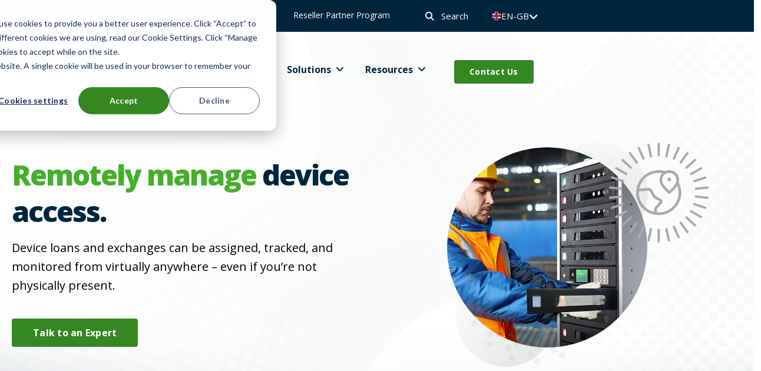

--- FILE ---
content_type: text/html; charset=UTF-8
request_url: https://www.lockncharge.com/en-gb/outcome/remotely-manage-device-access
body_size: 18734
content:
<!doctype html><html lang="en-gb" data-lang-label="en-gb"><head>
    <meta charset="utf-8">

    <link rel="preconnect" href="https://23885715.fs1.hubspotusercontent-na1.net" crossorigin>
    <link rel="preconnect" href="https://fonts.googleapis.com" crossorigin>
    <link rel="preconnect" href="https://fonts.gstatic.com" crossorigin>

    <title>Remotely Manage Device Access  | LocknCharge EU</title>
    <link rel="shortcut icon" href="https://www.lockncharge.com/hubfs/LNC-US-Icon-PMS-NoTM-120px.ico">
    <meta name="description" content="Remotely manage device exchanges, loans, or checkouts. Assign, track and monitor devices from virtually anywhere."> 

    

 
     
    
    
    

      
    
    <meta name="viewport" content="width=device-width, initial-scale=1">

    
    <meta property="og:description" content="Remotely manage device exchanges, loans, or checkouts. Assign, track and monitor devices from virtually anywhere.">
    <meta property="og:title" content="Remotely Manage Device Access  | LocknCharge EU">
    <meta name="twitter:description" content="Remotely manage device exchanges, loans, or checkouts. Assign, track and monitor devices from virtually anywhere.">
    <meta name="twitter:title" content="Remotely Manage Device Access  | LocknCharge EU">

    

    
    <style>
a.cta_button{-moz-box-sizing:content-box !important;-webkit-box-sizing:content-box !important;box-sizing:content-box !important;vertical-align:middle}.hs-breadcrumb-menu{list-style-type:none;margin:0px 0px 0px 0px;padding:0px 0px 0px 0px}.hs-breadcrumb-menu-item{float:left;padding:10px 0px 10px 10px}.hs-breadcrumb-menu-divider:before{content:'›';padding-left:10px}.hs-featured-image-link{border:0}.hs-featured-image{float:right;margin:0 0 20px 20px;max-width:50%}@media (max-width: 568px){.hs-featured-image{float:none;margin:0;width:100%;max-width:100%}}.hs-screen-reader-text{clip:rect(1px, 1px, 1px, 1px);height:1px;overflow:hidden;position:absolute !important;width:1px}
</style>

<link rel="stylesheet" href="//cdnjs.cloudflare.com/ajax/libs/font-awesome/6.5.1/css/all.min.css">
<link rel="stylesheet" href="https://www.lockncharge.com/hubfs/hub_generated/template_assets/1/164056841111/1767851763448/template_main.min.css">
<link rel="stylesheet" href="https://www.lockncharge.com/hubfs/hub_generated/template_assets/1/164057976160/1767851757545/template_theme-overrides.min.css">

    <style>
      html[data-lang-label]{
        display: block;
      }
      
      html[data-lang-label="en-gb"] .hdr_lang-switcher [data-language="en-gb"] {
      display: none !important; 
      }
      html[data-lang-label="en-gb"] .hdr_lang-switcher li:has([data-language="en-gb"]) {
      display: none;
      }
    </style>
    
<link rel="stylesheet" href="https://www.lockncharge.com/hubfs/hub_generated/module_assets/1/164057281369/1743281191126/module_header-alert-section.min.css">
<link rel="stylesheet" href="https://www.lockncharge.com/hubfs/hub_generated/module_assets/1/164057976126/1743281201852/module_header-top-menu.min.css">
<link rel="stylesheet" href="/hs/hsstatic/cos-LanguageSwitcher/static-1.336/sass/LanguageSwitcher.css">
<link rel="stylesheet" href="https://www.lockncharge.com/hubfs/hub_generated/module_assets/1/164056841070/1740863000858/module_header-mega-menu.css">
<link rel="stylesheet" href="https://www.lockncharge.com/hubfs/hub_generated/module_assets/1/164058373162/1753393346283/module_page-hero.min.css">

<style> 
	
	@media(min-width:768px){	
		.widget_1713202557596 {
			padding-top: 220px;
padding-bottom: 100px;
 
		}  
	}
	

	
	@media(max-width:767px){
		.widget_1713202557596 {
			padding-top: 120px;
padding-bottom: 60px;
 
		}  
	}
	


	

</style>


<style>
	#hs_cos_wrapper_widget_1713202557596 .heroImg img {
  box-shadow:px px px px rgba(0,38,62,0.3);
  border-radius:px;
}

</style> 


<style>
	#hs_cos_wrapper_widget_1713202557596 .pageBnr { background-image:url(https://302540.fs1.hubspotusercontent-na1.net/hubfs/302540/LocknCharge/Images/texture.webp); }

#hs_cos_wrapper_widget_1713202557596 .bnrGradient { background-image:linear-gradient(117deg,rgba(255,255,255,1) 0%,rgba(255,255,255,0.7) 100%); }

@media (max-width:991px) and (min-width:768px) {
  #hs_cos_wrapper_widget_1713202557596 .pageBnr {
    padding-top:120px;
    padding-bottom:60px;
  }
}

</style>

<link class="hs-async-css" rel="preload" href="https://www.lockncharge.com/hubfs/hub_generated/module_assets/1/164057976103/1753304793875/module_alternating-content.min.css" as="style" onload="this.onload=null;this.rel='stylesheet'">
<noscript><link rel="stylesheet" href="https://www.lockncharge.com/hubfs/hub_generated/module_assets/1/164057976103/1753304793875/module_alternating-content.min.css"></noscript>

<style> 
	
	@media(min-width:768px){	
		.widget_1713271840675 {
			padding: 50px;
margin-top: 0px;
margin-bottom: 0px;
 
		}  
	}
	

	


	

</style>


<style>
	#hs_cos_wrapper_widget_1713271840675 .mediaCol img {
  box-shadow:0px px px px;
  border-radius:18px;
}

</style> 


<style> 
	
	@media(min-width:768px){	
		.module_17135825755693 {
			padding: 50px;
margin-top: 0px;
margin-bottom: 0px;
 
		}  
	}
	

	


	

</style>


<style>
	#hs_cos_wrapper_module_17135825755693 .mediaCol img {
  box-shadow:0px px px px;
  border-radius:18px;
}

</style> 


<style> 
	
	@media(min-width:768px){	
		.module_17135825687793 {
			padding: 50px;
margin-top: 0px;
margin-bottom: 0px;
 
		}  
	}
	

	


	

</style>


<style>
	#hs_cos_wrapper_module_17135825687793 .mediaCol img {
  box-shadow:0px px px px;
  border-radius:18px;
}

</style> 

<link class="hs-async-css" rel="preload" href="https://www.lockncharge.com/hubfs/hub_generated/module_assets/1/164057976112/1753304852436/module_cards.min.css" as="style" onload="this.onload=null;this.rel='stylesheet'">
<noscript><link rel="stylesheet" href="https://www.lockncharge.com/hubfs/hub_generated/module_assets/1/164057976112/1753304852436/module_cards.min.css"></noscript>

<style> 
	
	@media(min-width:768px){	
		.widget_1713293489989 {
			 
		}  
	}
	

	


	

</style>


<style>
	.widget_1713293489989{
		position:relative;
	}
	
	
</style>

<link rel="stylesheet" href="https://www.lockncharge.com/hubfs/hub_generated/module_assets/1/164050768467/1743281175447/module_split-form.min.css">

<style> 
	
	@media(min-width:768px){	
		.widget_1713582862943 {
			padding: 100px;
margin-top: 50px;
margin-bottom: 50px;
 
		}  
	}
	

	
	@media(max-width:767px){
		.widget_1713582862943 {
			padding-top: 40px;
padding-right: 0px;
padding-bottom: 40px;
padding-left: 0px;
margin-top: 50px;
margin-bottom: 50px;
 
		}  
	}
	


	

</style>

<style>
  @font-face {
    font-family: "Open Sans";
    font-weight: 800;
    font-style: normal;
    font-display: swap;
    src: url("/_hcms/googlefonts/Open_Sans/800.woff2") format("woff2"), url("/_hcms/googlefonts/Open_Sans/800.woff") format("woff");
  }
  @font-face {
    font-family: "Open Sans";
    font-weight: 700;
    font-style: normal;
    font-display: swap;
    src: url("/_hcms/googlefonts/Open_Sans/700.woff2") format("woff2"), url("/_hcms/googlefonts/Open_Sans/700.woff") format("woff");
  }
  @font-face {
    font-family: "Open Sans";
    font-weight: 400;
    font-style: normal;
    font-display: swap;
    src: url("/_hcms/googlefonts/Open_Sans/regular.woff2") format("woff2"), url("/_hcms/googlefonts/Open_Sans/regular.woff") format("woff");
  }
  @font-face {
    font-family: "Open Sans";
    font-weight: 400;
    font-style: normal;
    font-display: swap;
    src: url("/_hcms/googlefonts/Open_Sans/regular.woff2") format("woff2"), url("/_hcms/googlefonts/Open_Sans/regular.woff") format("woff");
  }
  @font-face {
    font-family: "Open Sans";
    font-weight: 700;
    font-style: normal;
    font-display: swap;
    src: url("/_hcms/googlefonts/Open_Sans/700.woff2") format("woff2"), url("/_hcms/googlefonts/Open_Sans/700.woff") format("woff");
  }
</style>

<!-- Editor Styles -->
<style id="hs_editor_style" type="text/css">
.dnd_areamigration-row-0-force-full-width-section > .row-fluid {
  max-width: none !important;
}
.dnd_areamigration-row-1-force-full-width-section > .row-fluid {
  max-width: none !important;
}
.dnd_areamigration-row-2-force-full-width-section > .row-fluid {
  max-width: none !important;
}
.dnd_areamigration-row-3-force-full-width-section > .row-fluid {
  max-width: none !important;
}
.dnd_areamigration-row-4-force-full-width-section > .row-fluid {
  max-width: none !important;
}
.dnd_areamigration-row-5-force-full-width-section > .row-fluid {
  max-width: none !important;
}
/* HubSpot Styles (default) */
.dnd_areamigration-row-4-background-layers {
  background-image: linear-gradient(rgba(242, 242, 242, 1), rgba(242, 242, 242, 1)) !important;
  background-position: left top !important;
  background-size: auto !important;
  background-repeat: no-repeat !important;
}
</style>
    

    
<!--  Added by GoogleAnalytics4 integration -->
<script>
var _hsp = window._hsp = window._hsp || [];
window.dataLayer = window.dataLayer || [];
function gtag(){dataLayer.push(arguments);}

var useGoogleConsentModeV2 = true;
var waitForUpdateMillis = 1000;


if (!window._hsGoogleConsentRunOnce) {
  window._hsGoogleConsentRunOnce = true;

  gtag('consent', 'default', {
    'ad_storage': 'denied',
    'analytics_storage': 'denied',
    'ad_user_data': 'denied',
    'ad_personalization': 'denied',
    'wait_for_update': waitForUpdateMillis
  });

  if (useGoogleConsentModeV2) {
    _hsp.push(['useGoogleConsentModeV2'])
  } else {
    _hsp.push(['addPrivacyConsentListener', function(consent){
      var hasAnalyticsConsent = consent && (consent.allowed || (consent.categories && consent.categories.analytics));
      var hasAdsConsent = consent && (consent.allowed || (consent.categories && consent.categories.advertisement));

      gtag('consent', 'update', {
        'ad_storage': hasAdsConsent ? 'granted' : 'denied',
        'analytics_storage': hasAnalyticsConsent ? 'granted' : 'denied',
        'ad_user_data': hasAdsConsent ? 'granted' : 'denied',
        'ad_personalization': hasAdsConsent ? 'granted' : 'denied'
      });
    }]);
  }
}

gtag('js', new Date());
gtag('set', 'developer_id.dZTQ1Zm', true);
gtag('config', 'G-38677261');
</script>
<script async src="https://www.googletagmanager.com/gtag/js?id=G-38677261"></script>

<!-- /Added by GoogleAnalytics4 integration -->

<!--  Added by GoogleTagManager integration -->
<script>
var _hsp = window._hsp = window._hsp || [];
window.dataLayer = window.dataLayer || [];
function gtag(){dataLayer.push(arguments);}

var useGoogleConsentModeV2 = true;
var waitForUpdateMillis = 1000;



var hsLoadGtm = function loadGtm() {
    if(window._hsGtmLoadOnce) {
      return;
    }

    if (useGoogleConsentModeV2) {

      gtag('set','developer_id.dZTQ1Zm',true);

      gtag('consent', 'default', {
      'ad_storage': 'denied',
      'analytics_storage': 'denied',
      'ad_user_data': 'denied',
      'ad_personalization': 'denied',
      'wait_for_update': waitForUpdateMillis
      });

      _hsp.push(['useGoogleConsentModeV2'])
    }

    (function(w,d,s,l,i){w[l]=w[l]||[];w[l].push({'gtm.start':
    new Date().getTime(),event:'gtm.js'});var f=d.getElementsByTagName(s)[0],
    j=d.createElement(s),dl=l!='dataLayer'?'&l='+l:'';j.async=true;j.src=
    'https://www.googletagmanager.com/gtm.js?id='+i+dl;f.parentNode.insertBefore(j,f);
    })(window,document,'script','dataLayer','GTM-W6Z479');

    window._hsGtmLoadOnce = true;
};

_hsp.push(['addPrivacyConsentListener', function(consent){
  if(consent.allowed || (consent.categories && consent.categories.analytics)){
    hsLoadGtm();
  }
}]);

</script>

<!-- /Added by GoogleTagManager integration -->

    <link rel="canonical" href="https://www.lockncharge.com/en-gb/outcome/remotely-manage-device-access">



<link rel="alternate" hreflang="x-default" href="https://www.lockncharge.com/outcome/remotely-manage-device-access">







<script type="application/ld+json">
{
"@context": "https://schema.org",
"@type": "Organization",
"name": "LocknCharge",
"url": "https://www.lockncharge.com/",
"logo": "https://www.lockncharge.com/hs-fs/hubfs/raw_assets/public/LocknCharge/images/logo.png?width=460&height=100&name=logo.png",
"sameAs": [
"https://www.facebook.com/lockncharge",
"https://www.linkedin.com/company/lockncharge/",
"https://x.com/LocknCharge",
"https://www.instagram.com/lockncharge/",
"https://www.youtube.com/@lockncharge"
],
"contactPoint": [
{
"@type": "ContactPoint",
"telephone": "+1-888-943-6803",
"contactType": "customer service",
"areaServed": "US",
"availableLanguage": "English",
"url": "https://www.lockncharge.com/contact"
}
],
"address": {
"@type": "PostalAddress",
"streetAddress": "4510 Helgesen Drive",
"addressLocality": "Madison",
"addressRegion": "WI",
"postalCode": "53718",
"addressCountry": "US"
},
"description": "Mobile device charging stations, charging carts, and smart locker systems to seamlessly manage hardware assets within your organization."
}
</script>
<meta property="og:url" content="https://www.lockncharge.com/en-gb/outcome/remotely-manage-device-access">
<meta name="twitter:card" content="summary">
<meta http-equiv="content-language" content="en-gb">
<link rel="alternate" hreflang="en-gb" href="https://www.lockncharge.com/en-gb/outcome/remotely-manage-device-access">
<link rel="alternate" hreflang="en-us" href="https://www.lockncharge.com/outcome/remotely-manage-device-access">
<link rel="alternate" hreflang="fr" href="https://www.lockncharge.com/fr/outcome/remotely-manage-device-access">






    <link rel="stylesheet" href="https://fonts.googleapis.com/css2?family=Material+Symbols+Outlined:opsz,wght,FILL,GRAD@20..48,100..700,0..1,-50..200&amp;icon_names=keyboard_arrow_down&amp;display=swap">
  <meta name="generator" content="HubSpot"></head>
  <body>
<!--  Added by GoogleTagManager integration -->
<noscript><iframe src="https://www.googletagmanager.com/ns.html?id=GTM-W6Z479" height="0" width="0" style="display:none;visibility:hidden"></iframe></noscript>

<!-- /Added by GoogleTagManager integration -->

    <div id="top-page" class="body-wrapper   hs-content-id-170038257664 hs-site-page page ">
      
      <div data-global-resource-path="LocknCharge/templates/partials/header.html"><div class="header-wrap hs-search-hidden">
	<div id="hs_cos_wrapper_hdr_alert_sec" class="hs_cos_wrapper hs_cos_wrapper_widget hs_cos_wrapper_type_module" style="" data-hs-cos-general-type="widget" data-hs-cos-type="module">
</div>
	<div class="header-main">
		<header class="header">
			<div class="container-fluid headerTopDND">
<div class="row-fluid-wrapper">
<div class="row-fluid">
<div class="span12 widget-span widget-type-cell " style="" data-widget-type="cell" data-x="0" data-w="12">

</div><!--end widget-span -->
</div>
</div>
</div>
			<div class="hdr_middle mob-hide">
				<div class="page-center">
					<div class="flex_row">
						<div class="mdl_menu col">
							<div id="hs_cos_wrapper_header_top_menu" class="hs_cos_wrapper hs_cos_wrapper_widget hs_cos_wrapper_type_module" style="" data-hs-cos-general-type="widget" data-hs-cos-type="module"><div class="header-top-menu">
	<div class="hs-menu-wrapper">
		<ul aria-level="1">
			
			<li class="hs-menu-item ">
				
				
				<a href="https://lockncharge.io/login" target="_blank" rel="noopener" class="menu-item">
					FUYL Cloud Login
				</a>
				
			</li>
			
			<li class="hs-menu-item hs-item-has-children">
				
				
				<a href="" class="menu-item">
					Customer Support
				</a>
				
				<ul>
					
					<li>
						
						
						<a href="https://www.lockncharge.com/en-gb/lockncharge-product-warranty">
							
							<div class="subMenuIconCont">
								Product Registration
							</div>
						</a>    
					</li>
					
					<li>
						
						
						<a href="https://support.lockncharge.com/hc/en-gb" target="_blank" rel="noopener">
							
							<div class="subMenuIconCont">
								Product Support Resources
							</div>
						</a>    
					</li>
					
					<li>
						
						
						<a href="https://www.lockncharge.com/en-gb/accessories-and-replacement-parts">
							
							<div class="subMenuIconCont">
								Order Replacement Parts
							</div>
						</a>    
					</li>
					
					<li>
						
						
						<a href="https://support.lockncharge.com/hc/en-gb/requests/new" target="_blank" rel="noopener">
							
							<div class="subMenuIconCont">
								Submit a Support Ticket
							</div>
						</a>    
					</li>
					
				</ul> 
				
			</li>
			
			<li class="hs-menu-item ">
				
				
				<a href="https://www.lockncharge.com/en-gb/about-us" class="menu-item">
					Company
				</a>
				
			</li>
			
			<li class="hs-menu-item ">
				
				
				<a href="https://www.lockncharge.com/en-gb/partner-program-for-resellers-and-partners" class="menu-item">
					Reseller Partner Program
				</a>
				
			</li>
			
		</ul>
	</div>
</div>


</div>
						</div>
						<div class="hdr_search-wrap col">
							<div class="headSearch" id="hdSeach"><i class="fa fa-search"></i> Search</div>
						</div>
            <!--Translations -->
						
              <div class="hdr_lang-switcher col">
                <div class="hdr-lang-sec">
                  <div class="act-lang">EN-GB<i class="fa-solid fa-angle-down"></i></div>
                  <div class="hdr-lang-st">
                    
                    <div id="hs_cos_wrapper_language-switcher" class="hs_cos_wrapper hs_cos_wrapper_widget hs_cos_wrapper_type_module widget-type-language_switcher" style="" data-hs-cos-general-type="widget" data-hs-cos-type="module"><span id="hs_cos_wrapper_language-switcher_" class="hs_cos_wrapper hs_cos_wrapper_widget hs_cos_wrapper_type_language_switcher" style="" data-hs-cos-general-type="widget" data-hs-cos-type="language_switcher"><div class="lang_switcher_class">
   <div class="globe_class" onclick="">
       <ul class="lang_list_class">
           <li>
               <a class="lang_switcher_link" data-language="en-gb" lang="en-gb" href="https://www.lockncharge.com/en-gb/outcome/remotely-manage-device-access">English - United Kingdom</a>
           </li>
           <li>
               <a class="lang_switcher_link" data-language="en-us" lang="en-us" href="https://www.lockncharge.com/outcome/remotely-manage-device-access">English - United States</a>
           </li>
           <li>
               <a class="lang_switcher_link" data-language="fr" lang="fr" href="https://www.lockncharge.com/fr/outcome/remotely-manage-device-access">Français</a>
           </li>
       </ul>
   </div>
</div></span></div>

                  
                  <!-- TESTING 
                  {en-us=Remotely Manage Device Access | NB24 | EN US en-us, id: 165034756760, slug: outcome/remotely-manage-device-access, fr=Remotely Manage Device Access | NB24 | FR fr, id: 170038257691, slug: fr/outcome/remotely-manage-device-access}
                  
                  
                  
                  
                  
                    FR FOUND
                  
                  
                  -->


                  </div>
                </div>
              </div>
              
            
					</div>
				</div>
			</div>
			<div class="hdr_bottom_wrapper">
				<div class="hdr_bottom">
					<div class="page-center">
						<div class="row-fluid">
							<div class="flex_row">
								<div class="left_sec col span3"> 

									<div class="header-logo">
										<div id="hs_cos_wrapper_header_logoo" class="hs_cos_wrapper hs_cos_wrapper_widget hs_cos_wrapper_type_module widget-type-logo" style="" data-hs-cos-general-type="widget" data-hs-cos-type="module">
  






















  
  <span id="hs_cos_wrapper_header_logoo_hs_logo_widget" class="hs_cos_wrapper hs_cos_wrapper_widget hs_cos_wrapper_type_logo" style="" data-hs-cos-general-type="widget" data-hs-cos-type="logo"><a href="/en-gb/?hsLang=en-gb" id="hs-link-header_logoo_hs_logo_widget" style="border-width:0px;border:0px;"><img src="https://www.lockncharge.com/hs-fs/hubfs/raw_assets/public/LocknCharge/images/logo.png?width=230&amp;height=50&amp;name=logo.png" class="hs-image-widget " height="50" style="height: auto;width:230px;border-width:0px;border:0px;" width="230" alt="LocknCharge" title="LocknCharge" srcset="https://www.lockncharge.com/hs-fs/hubfs/raw_assets/public/LocknCharge/images/logo.png?width=115&amp;height=25&amp;name=logo.png 115w, https://www.lockncharge.com/hs-fs/hubfs/raw_assets/public/LocknCharge/images/logo.png?width=230&amp;height=50&amp;name=logo.png 230w, https://www.lockncharge.com/hs-fs/hubfs/raw_assets/public/LocknCharge/images/logo.png?width=345&amp;height=75&amp;name=logo.png 345w, https://www.lockncharge.com/hs-fs/hubfs/raw_assets/public/LocknCharge/images/logo.png?width=460&amp;height=100&amp;name=logo.png 460w, https://www.lockncharge.com/hs-fs/hubfs/raw_assets/public/LocknCharge/images/logo.png?width=575&amp;height=125&amp;name=logo.png 575w, https://www.lockncharge.com/hs-fs/hubfs/raw_assets/public/LocknCharge/images/logo.png?width=690&amp;height=150&amp;name=logo.png 690w" sizes="(max-width: 230px) 100vw, 230px"></a></span>
</div>
									</div>
								</div>
								<div class="right_sec col span9">
									
                  
									  <div class="hdr_lang-switcher col des-hide">
                      <div class="hdr-lang-sec">
                        <div class="act-lang">EN-GB<i class="fa-solid fa-angle-down"></i></div>
                        <div class="hdr-lang-st">
                            <div id="hs_cos_wrapper_language-switcher" class="hs_cos_wrapper hs_cos_wrapper_widget hs_cos_wrapper_type_module widget-type-language_switcher" style="" data-hs-cos-general-type="widget" data-hs-cos-type="module"><span id="hs_cos_wrapper_language-switcher_" class="hs_cos_wrapper hs_cos_wrapper_widget hs_cos_wrapper_type_language_switcher" style="" data-hs-cos-general-type="widget" data-hs-cos-type="language_switcher"><div class="lang_switcher_class">
   <div class="globe_class" onclick="">
       <ul class="lang_list_class">
           <li>
               <a class="lang_switcher_link" data-language="en-gb" lang="en-gb" href="https://www.lockncharge.com/en-gb/outcome/remotely-manage-device-access">English - United Kingdom</a>
           </li>
           <li>
               <a class="lang_switcher_link" data-language="en-us" lang="en-us" href="https://www.lockncharge.com/outcome/remotely-manage-device-access">English - United States</a>
           </li>
           <li>
               <a class="lang_switcher_link" data-language="fr" lang="fr" href="https://www.lockncharge.com/fr/outcome/remotely-manage-device-access">Français</a>
           </li>
       </ul>
   </div>
</div></span></div>
                        </div>
                      </div>
									  </div>
                  

									<div class="headSearch des-hide" id="hdSeach"><i class="fa fa-search"></i></div>
									<div class="mobile-trigger des-hide">
										<div id="nav-icon2">
											<span></span>
											<span></span>
											<span></span>
											<span></span>
											<span></span>
											<span></span>
										</div>
									</div>
									<div class="menu_wrap">
										<div class="mobile-trigger trigger_close des-hide">
											<div id="nav-icon2" class="open">
												<span></span>
												<span></span>
												<span></span>
												<span></span>
												<span></span>
												<span></span>
											</div>
										</div>
										<div class="cmMegaMenu">
											<div id="hs_cos_wrapper_header__mega_menu" class="hs_cos_wrapper hs_cos_wrapper_widget hs_cos_wrapper_type_module" style="" data-hs-cos-general-type="widget" data-hs-cos-type="module"><div class="custom-menu-primary">
	<div class="hs-menu-wrapper">
		<ul aria-level="1">
			
			
			<li class="hs-menu-item hs-item-has-children parent-item">
				
				
				<a href="" class="menu-item">
					Products
				</a>
				
				<div class="megaMenu 	 noResourceMenu "> 
					<div class="megaMenuInr"> 
						<div class="megaLeft">
							<div class="megaLeftList"> 
								<ul class="des-hide"> 
									
									<li>
										<div class="cmmobmenuItem">
											<div class="megaMenuIn">
												<div class="body4 fontbold megaLeftTitle">Smart Locker Systems</div>
												<div class="body5 megaLeftSubtitle">Simplify hardware asset management for device deployment and collection.</div>
											</div>
											<div class="megaMenuIcon"><i class="fa-solid fa-angle-down"></i><i class="fa-solid fa-angle-up"></i></div>
										</div>
									<div class="megaRightitem tbactive">
											<div class="megaRightTop">
												<div class="megaRightNav">
													<ul>
														
														<li>
															
															
															<a href="https://www.lockncharge.com/en-gb/smart-lockers">
																<div class="megaIconImg img">
																	
																	<div class="cmimg" style="background-image:url(https://www.lockncharge.com/hubfs/BRANDFOLDER%20Sync%20Folder/BRANDFOLDER%20Sync%20Folder%20-%20Website%20Assets/Website%20Assets/LNC_PCL-Mega-Menu-Items-FUYL-Smart-Locker-MK2-70x70.png)"></div>
																	
																</div> 
																
																<div class="MegaIconCont">
																	<div class="body4 fontbold megaRightTitle">Smart Locker Systems</div>
																	<div class="body5 megaRightSubtitle">Simplify hardware asset management with a FUYL™ Smart Locker System.</div>
																</div>
															</a>    
														</li>
														
														
														<div class="megaRightBtn">
															
															
															<a href="https://www.lockncharge.com/en-gb/smart-lockers" class="hs-secondary-btn">
																View Smart Locker Systems
															</a>
														</div>
														
													</ul> 
												</div>
											</div>
										</div>
									</li> 
									
									<li>
										<div class="cmmobmenuItem">
											<div class="megaMenuIn">
												<div class="body4 fontbold megaLeftTitle">Charging Stations</div>
												<div class="body5 megaLeftSubtitle">Experience professional-grade charging for multiple devices.</div>
											</div>
											<div class="megaMenuIcon"><i class="fa-solid fa-angle-down"></i><i class="fa-solid fa-angle-up"></i></div>
										</div>
									<div class="megaRightitem">
											<div class="megaRightTop">
												<div class="megaRightNav">
													<ul>
														
														<li>
															
															
															<a href="https://www.lockncharge.com/en-gb/charging-stations/carrier-charging-stations">
																<div class="megaIconImg img">
																	
																	<div class="cmimg" style="background-image:url(https://www.lockncharge.com/hubfs/BRANDFOLDER%20Sync%20Folder/BRANDFOLDER%20Sync%20Folder%20-%20Website%20Assets/Website%20Assets/LNC_PCL-Mega-Menu-Items-Carrier-Stations-70x70.png)"></div>
																	
																</div> 
																
																<div class="MegaIconCont">
																	<div class="body4 fontbold megaRightTitle">Carrier™ Charging Stations</div>
																	<div class="body5 megaRightSubtitle">10 or 15 Devices | Universal</div>
																</div>
															</a>    
														</li>
														
														<li>
															
															
															<a href="https://www.lockncharge.com/en-gb/charging-stations/putnam-usb-c-charging-stations">
																<div class="megaIconImg img">
																	
																	<div class="cmimg" style="background-image:url(https://www.lockncharge.com/hubfs/BRANDFOLDER%20Sync%20Folder/BRANDFOLDER%20Sync%20Folder%20-%20Website%20Assets/Website%20Assets/LNC_PCL-Mega-Menu-Items-Putnam-USBC-Stations-70x70.png)"></div>
																	
																</div> 
																
																<div class="MegaIconCont">
																	<div class="body4 fontbold megaRightTitle">Putnam™ USB-C PD Charging Stations</div>
																	<div class="body5 megaRightSubtitle">8 or 16 Devices | iPads, Tablets, Chromebooks</div>
																</div>
															</a>    
														</li>
														
														<li>
															
															
															<a href="https://www.lockncharge.com/en-gb/charging-stations/carryon-usb-c-charging-stations">
																<div class="megaIconImg img">
																	
																	<div class="cmimg" style="background-image:url(https://www.lockncharge.com/hubfs/BRANDFOLDER%20Sync%20Folder/BRANDFOLDER%20Sync%20Folder%20-%20Website%20Assets/Website%20Assets/LNC_PCL-Mega-Menu-Items-CarryOn-USBC-Station-70x70.png)"></div>
																	
																</div> 
																
																<div class="MegaIconCont">
																	<div class="body4 fontbold megaRightTitle">CarryOn™ USB-C Charging Station</div>
																	<div class="body5 megaRightSubtitle">5 Devices | iPads, Tablets</div>
																</div>
															</a>    
														</li>
														
														<li>
															
															
															<a href="https://www.lockncharge.com/en-gb/charging-stations/putnam-charging-stations">
																<div class="megaIconImg img">
																	
																	<div class="cmimg" style="background-image:url(https://www.lockncharge.com/hubfs/BRANDFOLDER%20Sync%20Folder/BRANDFOLDER%20Sync%20Folder%20-%20Website%20Assets/Website%20Assets/LNC_PCL-Mega-Menu-Items-Putnam-Lightning-Stations-70x70.png)"></div>
																	
																</div> 
																
																<div class="MegaIconCont">
																	<div class="body4 fontbold megaRightTitle">Putnam™ 8 Charging Stations</div>
																	<div class="body5 megaRightSubtitle">8 Devices | iPads, Tablets</div>
																</div>
															</a>    
														</li>
														
														<li>
															
															
															<a href="https://www.lockncharge.com/en-gb/charging-stations/iq-usb-c-charging-stations">
																<div class="megaIconImg img">
																	
																	<div class="cmimg" style="background-image:url(https://www.lockncharge.com/hubfs/BRANDFOLDER%20Sync%20Folder/BRANDFOLDER%20Sync%20Folder%20-%20Website%20Assets/Website%20Assets/LNC_PCL-Mega-Menu-Items-iQ-10-USBC-Station-70x70.png)"></div>
																	
																</div> 
																
																<div class="MegaIconCont">
																	<div class="body4 fontbold megaRightTitle">iQ™ USB-C Charging Station</div>
																	<div class="body5 megaRightSubtitle">10 Devices | iPads, Tablets</div>
																</div>
															</a>    
														</li>
														
														<li>
															
															
															<a href="https://www.lockncharge.com/en-gb/charging-stations/revolution-charging-cabinets">
																<div class="megaIconImg img">
																	
																	<div class="cmimg" style="background-image:url(https://www.lockncharge.com/hubfs/BRANDFOLDER%20Sync%20Folder/BRANDFOLDER%20Sync%20Folder%20-%20Website%20Assets/Website%20Assets/LNC_PCL-Mega-Menu-Items-Revolution-Cabinet-70x70.png)"></div>
																	
																</div> 
																
																<div class="MegaIconCont">
																	<div class="body4 fontbold megaRightTitle">Revolution™ Charging Cabinet</div>
																	<div class="body5 megaRightSubtitle">32 Devices | Universal</div>
																</div>
															</a>    
														</li>
														
														<li>
															
															
															<a href="https://www.lockncharge.com/en-gb/charging-stations/bolt-usb-c-charging-stations">
																<div class="megaIconImg img">
																	
																	<div class="cmimg" style="background-image:url(https://www.lockncharge.com/hubfs/BRANDFOLDER%20Sync%20Folder/BRANDFOLDER%20Sync%20Folder%20-%20Website%20Assets/Website%20Assets/LNC_PCL-Mega-Menu-Items-Bolt-70x70.png)"></div>
																	
																</div> 
																
																<div class="MegaIconCont">
																	<div class="body4 fontbold megaRightTitle">BOLT™ Charging Station</div>
																	<div class="body5 megaRightSubtitle">12 Devices | Smartphones, Power Banks</div>
																</div>
															</a>    
														</li>
														
														
														<div class="megaRightBtn">
															
															
															<a href="https://www.lockncharge.com/en-gb/charging-stations" class="hs-secondary-btn">
																View All Charging Stations
															</a>
														</div>
														
													</ul> 
												</div>
											</div>
										</div>
									</li> 
									
									<li>
										<div class="cmmobmenuItem">
											<div class="megaMenuIn">
												<div class="body4 fontbold megaLeftTitle">Charging Trolleys</div>
												<div class="body5 megaLeftSubtitle">Reliably charge, secure, and transport multiple devices.</div>
											</div>
											<div class="megaMenuIcon"><i class="fa-solid fa-angle-down"></i><i class="fa-solid fa-angle-up"></i></div>
										</div>
									<div class="megaRightitem">
											<div class="megaRightTop">
												<div class="megaRightNav">
													<ul>
														
														<li>
															
															
															<a href="https://www.lockncharge.com/en-gb/charging-carts/joey-charging-carts">
																<div class="megaIconImg img">
																	
																	<div class="cmimg" style="background-image:url(https://www.lockncharge.com/hubfs/BRANDFOLDER%20Sync%20Folder/BRANDFOLDER%20Sync%20Folder%20-%20Website%20Assets/Website%20Assets/LNC_PCL-Mega-Menu-Items-Joey-Carts-70x70.png)"></div>
																	
																</div> 
																
																<div class="MegaIconCont">
																	<div class="body4 fontbold megaRightTitle">Joey™ Charging Carts</div>
																	<div class="body5 megaRightSubtitle">30 or 40 Devices | Universal</div>
																</div>
															</a>    
														</li>
														
														<li>
															
															
															<a href="https://www.lockncharge.com/en-gb/charging-carts/carrier-charging-carts">
																<div class="megaIconImg img">
																	
																	<div class="cmimg" style="background-image:url(https://www.lockncharge.com/hubfs/LNC_PCL-Mega-Menu-Items-Carrier-Carts-70x70.png)"></div>
																	
																</div> 
																
																<div class="MegaIconCont">
																	<div class="body4 fontbold megaRightTitle">Carrier™ Charging Carts</div>
																	<div class="body5 megaRightSubtitle">20, 30, or 40 Device | Universal</div>
																</div>
															</a>    
														</li>
														
														
														<div class="megaRightBtn">
															
															
															<a href="https://www.lockncharge.com/en-gb/charging-carts" class="hs-secondary-btn">
																View All Charging Trolleys
															</a>
														</div>
														
													</ul> 
												</div>
											</div>
										</div>
									</li> 
									
									<li>
										<div class="cmmobmenuItem">
											<div class="megaMenuIn">
												<div class="body4 fontbold megaLeftTitle">Device Compatibility</div>
												<div class="body5 megaLeftSubtitle">Explore LocknCharge products based on your device type.</div>
											</div>
											<div class="megaMenuIcon"><i class="fa-solid fa-angle-down"></i><i class="fa-solid fa-angle-up"></i></div>
										</div>
									<div class="megaRightitem">
											<div class="megaRightTop">
												<div class="megaRightNav">
													<ul>
														
														<li>
															
															
															<a href="https://www.lockncharge.com/en-gb/compatibility/universal-charging-solutions">
																<div class="megaIconImg img">
																	
																	<div class="cmimg" style="background-image:url(https://www.lockncharge.com/hubfs/BRANDFOLDER%20Sync%20Folder/BRANDFOLDER%20Sync%20Folder%20-%20Icons/Universal%20devices-blue.svg)"></div>
																	
																</div> 
																
																<div class="MegaIconCont">
																	<div class="body4 fontbold megaRightTitle">Universal</div>
																	<div class="body5 megaRightSubtitle">Multi-device charging solutions to accommodate nearly any device.</div>
																</div>
															</a>    
														</li>
														
														<li>
															
															
															<a href="https://www.lockncharge.com/en-gb/compatibility/chromebook-charging-solutions">
																<div class="megaIconImg img">
																	
																	<div class="cmimg" style="background-image:url(https://www.lockncharge.com/hubfs/BRANDFOLDER%20Sync%20Folder/BRANDFOLDER%20Sync%20Folder%20-%20Icons/Chromebooks-blue.svg)"></div>
																	
																</div> 
																
																<div class="MegaIconCont">
																	<div class="body4 fontbold megaRightTitle">Chromebooks</div>
																	<div class="body5 megaRightSubtitle">Affordable Chromebook charging solutions.</div>
																</div>
															</a>    
														</li>
														
														<li>
															
															
															<a href="https://www.lockncharge.com/en-gb/compatibility/laptop-charging-solutions">
																<div class="megaIconImg img">
																	
																	<div class="cmimg" style="background-image:url(https://www.lockncharge.com/hubfs/BRANDFOLDER%20Sync%20Folder/BRANDFOLDER%20Sync%20Folder%20-%20Icons/Laptops-blue.svg)"></div>
																	
																</div> 
																
																<div class="MegaIconCont">
																	<div class="body4 fontbold megaRightTitle">Laptops</div>
																	<div class="body5 megaRightSubtitle">High-quality laptop charging solutions.</div>
																</div>
															</a>    
														</li>
														
														<li>
															
															
															<a href="https://www.lockncharge.com/en-gb/compatibility/ipad-charging-solutions">
																<div class="megaIconImg img">
																	
																	<div class="cmimg" style="background-image:url(https://www.lockncharge.com/hubfs/BRANDFOLDER%20Sync%20Folder/BRANDFOLDER%20Sync%20Folder%20-%20Icons/iPads-blue.svg)"></div>
																	
																</div> 
																
																<div class="MegaIconCont">
																	<div class="body4 fontbold megaRightTitle">iPads</div>
																	<div class="body5 megaRightSubtitle">Highly-efficient iPad charging solutions.</div>
																</div>
															</a>    
														</li>
														
														<li>
															
															
															<a href="https://www.lockncharge.com/en-gb/compatibility/tablet-charging-solutions">
																<div class="megaIconImg img">
																	
																	<div class="cmimg" style="background-image:url(https://www.lockncharge.com/hubfs/BRANDFOLDER%20Sync%20Folder/BRANDFOLDER%20Sync%20Folder%20-%20Icons/Tablets-blue.svg)"></div>
																	
																</div> 
																
																<div class="MegaIconCont">
																	<div class="body4 fontbold megaRightTitle">Tablets</div>
																	<div class="body5 megaRightSubtitle">Easy-to-use tablet charging solutions.</div>
																</div>
															</a>    
														</li>
														
														<li>
															
															
															<a href="https://www.lockncharge.com/en-gb/compatibility/smartphone-charging-solutions">
																<div class="megaIconImg img">
																	
																	<div class="cmimg" style="background-image:url(https://www.lockncharge.com/hubfs/Smrtphone-blue-36x36.png)"></div>
																	
																</div> 
																
																<div class="MegaIconCont">
																	<div class="body4 fontbold megaRightTitle">Smartphones &amp; Power Banks</div>
																	<div class="body5 megaRightSubtitle">Compact smartphone and power bank charging solutions.</div>
																</div>
															</a>    
														</li>
														
														<li>
															
															
															<a href="https://www.lockncharge.com/en-gb/compatibility/usb-c-charging-solutions">
																<div class="megaIconImg img">
																	
																	<div class="cmimg" style="background-image:url(https://www.lockncharge.com/hubfs/BRANDFOLDER%20Sync%20Folder/BRANDFOLDER%20Sync%20Folder%20-%20Icons/Pre-wired%20with%20USB-C-blue.svg)"></div>
																	
																</div> 
																
																<div class="MegaIconCont">
																	<div class="body4 fontbold megaRightTitle">USB-C</div>
																	<div class="body5 megaRightSubtitle">USB-C and USB-C PD charging solutions.</div>
																</div>
															</a>    
														</li>
														
														
													</ul> 
												</div>
											</div>
										</div>
									</li> 
									
									<li>
										<div class="cmmobmenuItem">
											<div class="megaMenuIn">
												<div class="body4 fontbold megaLeftTitle">Accessories &amp; Replacement Parts</div>
												<div class="body5 megaLeftSubtitle">View LocknCharge accessories and replacement parts.</div>
											</div>
											<div class="megaMenuIcon"><i class="fa-solid fa-angle-down"></i><i class="fa-solid fa-angle-up"></i></div>
										</div>
									<div class="megaRightitem">
											<div class="megaRightTop">
												<div class="megaRightNav">
													<ul>
														
														<li>
															
															
															<a href="https://www.lockncharge.com/en-gb/accessories-and-replacement-parts">
																<div class="megaIconImg img">
																	
																	<div class="cmimg" style="background-image:url(https://www.lockncharge.com/hubfs/BRANDFOLDER%20Sync%20Folder/BRANDFOLDER%20Sync%20Folder%20-%20Website%20Assets/Website%20Assets/LNC_PCL-Mega-Menu-Items-Accessories-70x70.png)"></div>
																	
																</div> 
																
																<div class="MegaIconCont">
																	<div class="body4 fontbold megaRightTitle">Accessories and Replacement Parts</div>
																	<div class="body5 megaRightSubtitle">Find accessories and replacement parts for your products.</div>
																</div>
															</a>    
														</li>
														
														
														<div class="megaRightBtn">
															
															
															<a href="https://www.lockncharge.com/en-gb/accessories-and-replacement-parts" class="hs-secondary-btn">
																View All
															</a>
														</div>
														
													</ul> 
												</div>
											</div>
										</div>
									</li> 
									
								</ul>
								<ul class="mob-hide"> 
									
									<li class="tab-button tbactive" data-tab="tab1_1">
										<div class="megaMenuIn">
											<div class="body4 fontbold megaLeftTitle">Smart Locker Systems</div>
											<div class="body5 megaLeftSubtitle">Simplify hardware asset management for device deployment and collection.</div>
										</div>
										<div class="megaMenuIcon"><i class="fa-solid fa-angle-down"></i><i class="fa-solid fa-angle-right"></i></div>
									</li> 
									
									<li class="tab-button " data-tab="tab2_1">
										<div class="megaMenuIn">
											<div class="body4 fontbold megaLeftTitle">Charging Stations</div>
											<div class="body5 megaLeftSubtitle">Experience professional-grade charging for multiple devices.</div>
										</div>
										<div class="megaMenuIcon"><i class="fa-solid fa-angle-down"></i><i class="fa-solid fa-angle-right"></i></div>
									</li> 
									
									<li class="tab-button " data-tab="tab3_1">
										<div class="megaMenuIn">
											<div class="body4 fontbold megaLeftTitle">Charging Trolleys</div>
											<div class="body5 megaLeftSubtitle">Reliably charge, secure, and transport multiple devices.</div>
										</div>
										<div class="megaMenuIcon"><i class="fa-solid fa-angle-down"></i><i class="fa-solid fa-angle-right"></i></div>
									</li> 
									
									<li class="tab-button " data-tab="tab4_1">
										<div class="megaMenuIn">
											<div class="body4 fontbold megaLeftTitle">Device Compatibility</div>
											<div class="body5 megaLeftSubtitle">Explore LocknCharge products based on your device type.</div>
										</div>
										<div class="megaMenuIcon"><i class="fa-solid fa-angle-down"></i><i class="fa-solid fa-angle-right"></i></div>
									</li> 
									
									<li class="tab-button " data-tab="tab5_1">
										<div class="megaMenuIn">
											<div class="body4 fontbold megaLeftTitle">Accessories &amp; Replacement Parts</div>
											<div class="body5 megaLeftSubtitle">View LocknCharge accessories and replacement parts.</div>
										</div>
										<div class="megaMenuIcon"><i class="fa-solid fa-angle-down"></i><i class="fa-solid fa-angle-right"></i></div>
									</li> 
									
								</ul>
							</div>
							
							<div class="megaLeftBtn">
								
								
								<a href="https://www.lockncharge.com/en-gb/products" class="hs-secondary-btn">
									View All Products
								</a>
							</div>
							
						</div>
						<div class="megaRight mob-hide">
							
							<div class="megaRightitem tbactive" id="tab1_1">
								<div class="megaRightTop">
									<div class="megaMainTitle body4 fontbold">Smart Locker Systems</div>
									<div class="megaRightNav">
										<ul>
											
											<li>
												
												
												<a href="https://www.lockncharge.com/en-gb/smart-lockers" class="thirdlv cmimg">
													<div class="megaIconImg img">
														
														<div class="cmimg" style="background-image:url(https://www.lockncharge.com/hubfs/BRANDFOLDER%20Sync%20Folder/BRANDFOLDER%20Sync%20Folder%20-%20Website%20Assets/Website%20Assets/LNC_PCL-Mega-Menu-Items-FUYL-Smart-Locker-MK2-70x70.png)"></div>
														
													</div> 
													
													<div class="MegaIconCont">
														<div class="body4 fontbold megaRightTitle">Smart Locker Systems</div>
														<div class="body5 megaRightSubtitle">Simplify hardware asset management with a FUYL™ Smart Locker System.</div>
													</div>
												</a>    
											</li>
											
											
											<div class="megaRightBtn">
												
												
												<a href="https://www.lockncharge.com/en-gb/smart-lockers" class="hs-secondary-btn">
													View Smart Locker Systems
												</a>
											</div>
											
										</ul> 
									</div>
								</div>
							</div>
							
							<div class="megaRightitem " id="tab2_1">
								<div class="megaRightTop">
									<div class="megaMainTitle body4 fontbold">Charging Stations</div>
									<div class="megaRightNav">
										<ul>
											
											<li>
												
												
												<a href="https://www.lockncharge.com/en-gb/charging-stations/carrier-charging-stations" class="thirdlv cmimg">
													<div class="megaIconImg img">
														
														<div class="cmimg" style="background-image:url(https://www.lockncharge.com/hubfs/BRANDFOLDER%20Sync%20Folder/BRANDFOLDER%20Sync%20Folder%20-%20Website%20Assets/Website%20Assets/LNC_PCL-Mega-Menu-Items-Carrier-Stations-70x70.png)"></div>
														
													</div> 
													
													<div class="MegaIconCont">
														<div class="body4 fontbold megaRightTitle">Carrier™ Charging Stations</div>
														<div class="body5 megaRightSubtitle">10 or 15 Devices | Universal</div>
													</div>
												</a>    
											</li>
											
											<li>
												
												
												<a href="https://www.lockncharge.com/en-gb/charging-stations/putnam-usb-c-charging-stations" class="thirdlv cmimg">
													<div class="megaIconImg img">
														
														<div class="cmimg" style="background-image:url(https://www.lockncharge.com/hubfs/BRANDFOLDER%20Sync%20Folder/BRANDFOLDER%20Sync%20Folder%20-%20Website%20Assets/Website%20Assets/LNC_PCL-Mega-Menu-Items-Putnam-USBC-Stations-70x70.png)"></div>
														
													</div> 
													
													<div class="MegaIconCont">
														<div class="body4 fontbold megaRightTitle">Putnam™ USB-C PD Charging Stations</div>
														<div class="body5 megaRightSubtitle">8 or 16 Devices | iPads, Tablets, Chromebooks</div>
													</div>
												</a>    
											</li>
											
											<li>
												
												
												<a href="https://www.lockncharge.com/en-gb/charging-stations/carryon-usb-c-charging-stations" class="thirdlv cmimg">
													<div class="megaIconImg img">
														
														<div class="cmimg" style="background-image:url(https://www.lockncharge.com/hubfs/BRANDFOLDER%20Sync%20Folder/BRANDFOLDER%20Sync%20Folder%20-%20Website%20Assets/Website%20Assets/LNC_PCL-Mega-Menu-Items-CarryOn-USBC-Station-70x70.png)"></div>
														
													</div> 
													
													<div class="MegaIconCont">
														<div class="body4 fontbold megaRightTitle">CarryOn™ USB-C Charging Station</div>
														<div class="body5 megaRightSubtitle">5 Devices | iPads, Tablets</div>
													</div>
												</a>    
											</li>
											
											<li>
												
												
												<a href="https://www.lockncharge.com/en-gb/charging-stations/putnam-charging-stations" class="thirdlv cmimg">
													<div class="megaIconImg img">
														
														<div class="cmimg" style="background-image:url(https://www.lockncharge.com/hubfs/BRANDFOLDER%20Sync%20Folder/BRANDFOLDER%20Sync%20Folder%20-%20Website%20Assets/Website%20Assets/LNC_PCL-Mega-Menu-Items-Putnam-Lightning-Stations-70x70.png)"></div>
														
													</div> 
													
													<div class="MegaIconCont">
														<div class="body4 fontbold megaRightTitle">Putnam™ 8 Charging Stations</div>
														<div class="body5 megaRightSubtitle">8 Devices | iPads, Tablets</div>
													</div>
												</a>    
											</li>
											
											<li>
												
												
												<a href="https://www.lockncharge.com/en-gb/charging-stations/iq-usb-c-charging-stations" class="thirdlv cmimg">
													<div class="megaIconImg img">
														
														<div class="cmimg" style="background-image:url(https://www.lockncharge.com/hubfs/BRANDFOLDER%20Sync%20Folder/BRANDFOLDER%20Sync%20Folder%20-%20Website%20Assets/Website%20Assets/LNC_PCL-Mega-Menu-Items-iQ-10-USBC-Station-70x70.png)"></div>
														
													</div> 
													
													<div class="MegaIconCont">
														<div class="body4 fontbold megaRightTitle">iQ™ USB-C Charging Station</div>
														<div class="body5 megaRightSubtitle">10 Devices | iPads, Tablets</div>
													</div>
												</a>    
											</li>
											
											<li>
												
												
												<a href="https://www.lockncharge.com/en-gb/charging-stations/revolution-charging-cabinets" class="thirdlv cmimg">
													<div class="megaIconImg img">
														
														<div class="cmimg" style="background-image:url(https://www.lockncharge.com/hubfs/BRANDFOLDER%20Sync%20Folder/BRANDFOLDER%20Sync%20Folder%20-%20Website%20Assets/Website%20Assets/LNC_PCL-Mega-Menu-Items-Revolution-Cabinet-70x70.png)"></div>
														
													</div> 
													
													<div class="MegaIconCont">
														<div class="body4 fontbold megaRightTitle">Revolution™ Charging Cabinet</div>
														<div class="body5 megaRightSubtitle">32 Devices | Universal</div>
													</div>
												</a>    
											</li>
											
											<li>
												
												
												<a href="https://www.lockncharge.com/en-gb/charging-stations/bolt-usb-c-charging-stations" class="thirdlv cmimg">
													<div class="megaIconImg img">
														
														<div class="cmimg" style="background-image:url(https://www.lockncharge.com/hubfs/BRANDFOLDER%20Sync%20Folder/BRANDFOLDER%20Sync%20Folder%20-%20Website%20Assets/Website%20Assets/LNC_PCL-Mega-Menu-Items-Bolt-70x70.png)"></div>
														
													</div> 
													
													<div class="MegaIconCont">
														<div class="body4 fontbold megaRightTitle">BOLT™ Charging Station</div>
														<div class="body5 megaRightSubtitle">12 Devices | Smartphones, Power Banks</div>
													</div>
												</a>    
											</li>
											
											
											<div class="megaRightBtn">
												
												
												<a href="https://www.lockncharge.com/en-gb/charging-stations" class="hs-secondary-btn">
													View All Charging Stations
												</a>
											</div>
											
										</ul> 
									</div>
								</div>
							</div>
							
							<div class="megaRightitem " id="tab3_1">
								<div class="megaRightTop">
									<div class="megaMainTitle body4 fontbold">Charging Trolleys</div>
									<div class="megaRightNav">
										<ul>
											
											<li>
												
												
												<a href="https://www.lockncharge.com/en-gb/charging-carts/joey-charging-carts" class="thirdlv cmimg">
													<div class="megaIconImg img">
														
														<div class="cmimg" style="background-image:url(https://www.lockncharge.com/hubfs/BRANDFOLDER%20Sync%20Folder/BRANDFOLDER%20Sync%20Folder%20-%20Website%20Assets/Website%20Assets/LNC_PCL-Mega-Menu-Items-Joey-Carts-70x70.png)"></div>
														
													</div> 
													
													<div class="MegaIconCont">
														<div class="body4 fontbold megaRightTitle">Joey™ Charging Carts</div>
														<div class="body5 megaRightSubtitle">30 or 40 Devices | Universal</div>
													</div>
												</a>    
											</li>
											
											<li>
												
												
												<a href="https://www.lockncharge.com/en-gb/charging-carts/carrier-charging-carts" class="thirdlv cmimg">
													<div class="megaIconImg img">
														
														<div class="cmimg" style="background-image:url(https://www.lockncharge.com/hubfs/LNC_PCL-Mega-Menu-Items-Carrier-Carts-70x70.png)"></div>
														
													</div> 
													
													<div class="MegaIconCont">
														<div class="body4 fontbold megaRightTitle">Carrier™ Charging Carts</div>
														<div class="body5 megaRightSubtitle">20, 30, or 40 Device | Universal</div>
													</div>
												</a>    
											</li>
											
											
											<div class="megaRightBtn">
												
												
												<a href="https://www.lockncharge.com/en-gb/charging-carts" class="hs-secondary-btn">
													View All Charging Trolleys
												</a>
											</div>
											
										</ul> 
									</div>
								</div>
							</div>
							
							<div class="megaRightitem " id="tab4_1">
								<div class="megaRightTop">
									<div class="megaMainTitle body4 fontbold">Device Compatibility</div>
									<div class="megaRightNav">
										<ul>
											
											<li>
												
												
												<a href="https://www.lockncharge.com/en-gb/compatibility/universal-charging-solutions" class="thirdlv cmimg">
													<div class="megaIconImg img">
														
														<div class="cmimg" style="background-image:url(https://www.lockncharge.com/hubfs/BRANDFOLDER%20Sync%20Folder/BRANDFOLDER%20Sync%20Folder%20-%20Icons/Universal%20devices-blue.svg)"></div>
														
													</div> 
													
													<div class="MegaIconCont">
														<div class="body4 fontbold megaRightTitle">Universal</div>
														<div class="body5 megaRightSubtitle">Multi-device charging solutions to accommodate nearly any device.</div>
													</div>
												</a>    
											</li>
											
											<li>
												
												
												<a href="https://www.lockncharge.com/en-gb/compatibility/chromebook-charging-solutions" class="thirdlv cmimg">
													<div class="megaIconImg img">
														
														<div class="cmimg" style="background-image:url(https://www.lockncharge.com/hubfs/BRANDFOLDER%20Sync%20Folder/BRANDFOLDER%20Sync%20Folder%20-%20Icons/Chromebooks-blue.svg)"></div>
														
													</div> 
													
													<div class="MegaIconCont">
														<div class="body4 fontbold megaRightTitle">Chromebooks</div>
														<div class="body5 megaRightSubtitle">Affordable Chromebook charging solutions.</div>
													</div>
												</a>    
											</li>
											
											<li>
												
												
												<a href="https://www.lockncharge.com/en-gb/compatibility/laptop-charging-solutions" class="thirdlv cmimg">
													<div class="megaIconImg img">
														
														<div class="cmimg" style="background-image:url(https://www.lockncharge.com/hubfs/BRANDFOLDER%20Sync%20Folder/BRANDFOLDER%20Sync%20Folder%20-%20Icons/Laptops-blue.svg)"></div>
														
													</div> 
													
													<div class="MegaIconCont">
														<div class="body4 fontbold megaRightTitle">Laptops</div>
														<div class="body5 megaRightSubtitle">High-quality laptop charging solutions.</div>
													</div>
												</a>    
											</li>
											
											<li>
												
												
												<a href="https://www.lockncharge.com/en-gb/compatibility/ipad-charging-solutions" class="thirdlv cmimg">
													<div class="megaIconImg img">
														
														<div class="cmimg" style="background-image:url(https://www.lockncharge.com/hubfs/BRANDFOLDER%20Sync%20Folder/BRANDFOLDER%20Sync%20Folder%20-%20Icons/iPads-blue.svg)"></div>
														
													</div> 
													
													<div class="MegaIconCont">
														<div class="body4 fontbold megaRightTitle">iPads</div>
														<div class="body5 megaRightSubtitle">Highly-efficient iPad charging solutions.</div>
													</div>
												</a>    
											</li>
											
											<li>
												
												
												<a href="https://www.lockncharge.com/en-gb/compatibility/tablet-charging-solutions" class="thirdlv cmimg">
													<div class="megaIconImg img">
														
														<div class="cmimg" style="background-image:url(https://www.lockncharge.com/hubfs/BRANDFOLDER%20Sync%20Folder/BRANDFOLDER%20Sync%20Folder%20-%20Icons/Tablets-blue.svg)"></div>
														
													</div> 
													
													<div class="MegaIconCont">
														<div class="body4 fontbold megaRightTitle">Tablets</div>
														<div class="body5 megaRightSubtitle">Easy-to-use tablet charging solutions.</div>
													</div>
												</a>    
											</li>
											
											<li>
												
												
												<a href="https://www.lockncharge.com/en-gb/compatibility/smartphone-charging-solutions" class="thirdlv cmimg">
													<div class="megaIconImg img">
														
														<div class="cmimg" style="background-image:url(https://www.lockncharge.com/hubfs/Smrtphone-blue-36x36.png)"></div>
														
													</div> 
													
													<div class="MegaIconCont">
														<div class="body4 fontbold megaRightTitle">Smartphones &amp; Power Banks</div>
														<div class="body5 megaRightSubtitle">Compact smartphone and power bank charging solutions.</div>
													</div>
												</a>    
											</li>
											
											<li>
												
												
												<a href="https://www.lockncharge.com/en-gb/compatibility/usb-c-charging-solutions" class="thirdlv cmimg">
													<div class="megaIconImg img">
														
														<div class="cmimg" style="background-image:url(https://www.lockncharge.com/hubfs/BRANDFOLDER%20Sync%20Folder/BRANDFOLDER%20Sync%20Folder%20-%20Icons/Pre-wired%20with%20USB-C-blue.svg)"></div>
														
													</div> 
													
													<div class="MegaIconCont">
														<div class="body4 fontbold megaRightTitle">USB-C</div>
														<div class="body5 megaRightSubtitle">USB-C and USB-C PD charging solutions.</div>
													</div>
												</a>    
											</li>
											
											
										</ul> 
									</div>
								</div>
							</div>
							
							<div class="megaRightitem " id="tab5_1">
								<div class="megaRightTop">
									<div class="megaMainTitle body4 fontbold">Accessories &amp; Replacement Parts</div>
									<div class="megaRightNav">
										<ul>
											
											<li>
												
												
												<a href="https://www.lockncharge.com/en-gb/accessories-and-replacement-parts" class="thirdlv cmimg">
													<div class="megaIconImg img">
														
														<div class="cmimg" style="background-image:url(https://www.lockncharge.com/hubfs/BRANDFOLDER%20Sync%20Folder/BRANDFOLDER%20Sync%20Folder%20-%20Website%20Assets/Website%20Assets/LNC_PCL-Mega-Menu-Items-Accessories-70x70.png)"></div>
														
													</div> 
													
													<div class="MegaIconCont">
														<div class="body4 fontbold megaRightTitle">Accessories and Replacement Parts</div>
														<div class="body5 megaRightSubtitle">Find accessories and replacement parts for your products.</div>
													</div>
												</a>    
											</li>
											
											
											<div class="megaRightBtn">
												
												
												<a href="https://www.lockncharge.com/en-gb/accessories-and-replacement-parts" class="hs-secondary-btn">
													View All
												</a>
											</div>
											
										</ul> 
									</div>
								</div>
							</div>
							
						</div>
						  
					</div>
				</div> 
				
			</li>
			
			
			<li class="hs-menu-item hs-item-has-children parent-item">
				
				
				<a href="#" class="menu-item">
					Solutions
				</a>
				
				<div class="megaMenu 	 noResourceMenu "> 
					<div class="megaMenuInr"> 
						<div class="megaLeft">
							<div class="megaLeftList"> 
								<ul class="des-hide"> 
									
									<li>
										<div class="cmmobmenuItem">
											<div class="megaMenuIn">
												<div class="body4 fontbold megaLeftTitle">Industries</div>
												<div class="body5 megaLeftSubtitle">Align an efficient charging and device management solution with your sector.</div>
											</div>
											<div class="megaMenuIcon"><i class="fa-solid fa-angle-down"></i><i class="fa-solid fa-angle-up"></i></div>
										</div>
									<div class="megaRightitem tbactive">
											<div class="megaRightTop">
												<div class="megaRightNav">
													<ul>
														
														<li>
															
															
															<a href="https://www.lockncharge.com/en-gb/industry/education">
																<div class="megaIconImg img">
																	
																	<div class="cmimg" style="background-image:url(https://www.lockncharge.com/hubfs/BRANDFOLDER%20Sync%20Folder/BRANDFOLDER%20Sync%20Folder%20-%20Icons/Education%20K-12-blue.svg)"></div>
																	
																</div> 
																
																<div class="MegaIconCont">
																	<div class="body4 fontbold megaRightTitle">Primary &amp; Secondary Education</div>
																	<div class="body5 megaRightSubtitle">Ensure mobile devices needed to learn or teach are always ready.</div>
																</div>
															</a>    
														</li>
														
														<li>
															
															
															<a href="https://www.lockncharge.com/en-gb/industry/manufacturing">
																<div class="megaIconImg img">
																	
																	<div class="cmimg" style="background-image:url(https://www.lockncharge.com/hubfs/BRANDFOLDER%20Sync%20Folder/BRANDFOLDER%20Sync%20Folder%20-%20Icons/Manufacturing%20Distribution-blue.svg)"></div>
																	
																</div> 
																
																<div class="MegaIconCont">
																	<div class="body4 fontbold megaRightTitle">Manufacturing / Distribution</div>
																	<div class="body5 megaRightSubtitle">Improve consistency for employees who routinely check out mobile devices.</div>
																</div>
															</a>    
														</li>
														
														<li>
															
															
															<a href="https://www.lockncharge.com/en-gb/industry/healthcare">
																<div class="megaIconImg img">
																	
																	<div class="cmimg" style="background-image:url(https://www.lockncharge.com/hubfs/BRANDFOLDER%20Sync%20Folder/BRANDFOLDER%20Sync%20Folder%20-%20Icons/Healthcare-blue.svg)"></div>
																	
																</div> 
																
																<div class="MegaIconCont">
																	<div class="body4 fontbold megaRightTitle">Healthcare</div>
																	<div class="body5 megaRightSubtitle">Feel confident devices are accessible and secured.</div>
																</div>
															</a>    
														</li>
														
														<li>
															
															
															<a href="https://www.lockncharge.com/en-gb/industry/higher-education">
																<div class="megaIconImg img">
																	
																	<div class="cmimg" style="background-image:url(https://www.lockncharge.com/hubfs/BRANDFOLDER%20Sync%20Folder/BRANDFOLDER%20Sync%20Folder%20-%20Icons/Higher%20Education-blue.svg)"></div>
																	
																</div> 
																
																<div class="MegaIconCont">
																	<div class="body4 fontbold megaRightTitle">Higher Education</div>
																	<div class="body5 megaRightSubtitle">Provide exemplary IT services and support to faculty and students.</div>
																</div>
															</a>    
														</li>
														
														<li>
															
															
															<a href="https://www.lockncharge.com/en-gb/industry/government">
																<div class="megaIconImg img">
																	
																	<div class="cmimg" style="background-image:url(https://www.lockncharge.com/hubfs/BRANDFOLDER%20Sync%20Folder/BRANDFOLDER%20Sync%20Folder%20-%20Icons/Government-blue.svg)"></div>
																	
																</div> 
																
																<div class="MegaIconCont">
																	<div class="body4 fontbold megaRightTitle">Government</div>
																	<div class="body5 megaRightSubtitle">Improve efficiency for employees who routinely check out devices</div>
																</div>
															</a>    
														</li>
														
														
													</ul> 
												</div>
											</div>
										</div>
									</li> 
									
									<li>
										<div class="cmmobmenuItem">
											<div class="megaMenuIn">
												<div class="body4 fontbold megaLeftTitle">Outcomes</div>
												<div class="body5 megaLeftSubtitle">Achieve meaningful results with LocknCharge charging and device management solutions.</div>
											</div>
											<div class="megaMenuIcon"><i class="fa-solid fa-angle-down"></i><i class="fa-solid fa-angle-up"></i></div>
										</div>
									<div class="megaRightitem">
											<div class="megaRightTop">
												<div class="megaRightNav">
													<ul>
														
														<li>
															
															
															<a href="https://www.lockncharge.com/en-gb/outcome/device-distribution">
																<div class="MegaIconCont">
																	<div class="body4 fontbold megaRightTitle">Automate Device Distribution &amp; Collection</div>
																	<div class="body5 megaRightSubtitle">Provide self-serve access to devices while maintaining oversight.</div>
																</div>
															</a>    
														</li>
														
														<li>
															
															
															<a href="https://www.lockncharge.com/en-gb/outcome/improve-it-response-times">
																<div class="MegaIconCont">
																	<div class="body4 fontbold megaRightTitle">Improve IT Response Times</div>
																	<div class="body5 megaRightSubtitle">Device users can access loaner or replacement devices in minutes.</div>
																</div>
															</a>    
														</li>
														
														<li>
															
															
															<a href="https://www.lockncharge.com/en-gb/outcome/remotely-manage-device-access">
																<div class="MegaIconCont">
																	<div class="body4 fontbold megaRightTitle">Remotely Manage Device Access</div>
																	<div class="body5 megaRightSubtitle">Offer IT support even when not physically present.</div>
																</div>
															</a>    
														</li>
														
														<li>
															
															
															<a href="https://www.lockncharge.com/en-gb/outcome/hold-device-users-accountable">
																<div class="MegaIconCont">
																	<div class="body4 fontbold megaRightTitle">Hold Device Users Accountable</div>
																	<div class="body5 megaRightSubtitle">Know who, what, and when a device is taken.</div>
																</div>
															</a>    
														</li>
														
														<li>
															
															
															<a href="https://www.lockncharge.com/en-gb/outcome/stretch-tech-resources-further">
																<div class="MegaIconCont">
																	<div class="body4 fontbold megaRightTitle">Stretch Tech Resources Further</div>
																	<div class="body5 megaRightSubtitle">Automate manual processes to save time and money.</div>
																</div>
															</a>    
														</li>
														
														<li>
															
															
															<a href="https://www.lockncharge.com/en-gb/outcome/easy-device-access">
																<div class="MegaIconCont">
																	<div class="body4 fontbold megaRightTitle">Empower Easy Device Access</div>
																	<div class="body5 megaRightSubtitle">Device users can quickly access the tools they need.</div>
																</div>
															</a>    
														</li>
														
														<li>
															
															
															<a href="https://www.lockncharge.com/en-gb/outcome/minimise-device-downtime">
																<div class="MegaIconCont">
																	<div class="body4 fontbold megaRightTitle">Minimise Device Downtime</div>
																	<div class="body5 megaRightSubtitle">Get device users back to learning or working faster.</div>
																</div>
															</a>    
														</li>
														
														<li>
															
															
															<a href="https://www.lockncharge.com/en-gb/outcome/keep-devices-charged">
																<div class="MegaIconCont">
																	<div class="body4 fontbold megaRightTitle">Keep Devices Charged Up</div>
																	<div class="body5 megaRightSubtitle">Securely charge devices while not in use.</div>
																</div>
															</a>    
														</li>
														
														
													</ul> 
												</div>
											</div>
										</div>
									</li> 
									
									<li>
										<div class="cmmobmenuItem">
											<div class="megaMenuIn">
												<div class="body4 fontbold megaLeftTitle">Use Cases</div>
												<div class="body5 megaLeftSubtitle">Increase workflow efficiency by improving these workflows in your organisation.</div>
											</div>
											<div class="megaMenuIcon"><i class="fa-solid fa-angle-down"></i><i class="fa-solid fa-angle-up"></i></div>
										</div>
									<div class="megaRightitem">
											<div class="megaRightTop">
												<div class="megaRightNav">
													<ul>
														
														<li>
															
															
															<a href="https://www.lockncharge.com/en-gb/use-case/device-loan-and-return">
																<div class="megaIconImg img">
																	
																	<div class="cmimg" style="background-image:url(https://www.lockncharge.com/hubfs/BRANDFOLDER%20Sync%20Folder/BRANDFOLDER%20Sync%20Folder%20-%20Icons/Device%20Loan%20and%20Return-blue.svg)"></div>
																	
																</div> 
																
																<div class="MegaIconCont">
																	<div class="body4 fontbold megaRightTitle">Short-Term Device Loan and Return</div>
																	<div class="body5 megaRightSubtitle">Quickly borrow a device with minimal interruption to others.</div>
																</div>
															</a>    
														</li>
														
														<li>
															
															
															<a href="https://www.lockncharge.com/en-gb/use-case/broken-device-exchanges">
																<div class="megaIconImg img">
																	
																	<div class="cmimg" style="background-image:url(https://www.lockncharge.com/hubfs/BRANDFOLDER%20Sync%20Folder/BRANDFOLDER%20Sync%20Folder%20-%20Icons/Broken%20Device%20%20Exchanges-blue.svg)"></div>
																	
																</div> 
																
																<div class="MegaIconCont">
																	<div class="body4 fontbold megaRightTitle">Broken Device Exchanges</div>
																	<div class="body5 megaRightSubtitle">(Hot swaps) Swap a broken device for a replacement in minutes.</div>
																</div>
															</a>    
														</li>
														
														<li>
															
															
															<a href="https://www.lockncharge.com/en-gb/use-case/controlled-device-check-out-check-in">
																<div class="megaIconImg img">
																	
																	<div class="cmimg" style="background-image:url(https://www.lockncharge.com/hubfs/BRANDFOLDER%20Sync%20Folder/BRANDFOLDER%20Sync%20Folder%20-%20Icons/Controlled%20Device%20Check%20out%20Check%20in-blue.svg)"></div>
																	
																</div> 
																
																<div class="MegaIconCont">
																	<div class="body4 fontbold megaRightTitle">Controlled Device Check Out &amp; Check In</div>
																	<div class="body5 megaRightSubtitle">(Individual access) Specific devices can be assigned to and accessed by individuals.</div>
																</div>
															</a>    
														</li>
														
														<li>
															
															
															<a href="https://www.lockncharge.com/en-gb/use-case/controlled-device-check-out-check-in">
																<div class="megaIconImg img">
																	
																	<div class="cmimg" style="background-image:url(https://www.lockncharge.com/hubfs/BRANDFOLDER%20Sync%20Folder/BRANDFOLDER%20Sync%20Folder%20-%20Icons/Device%20Check%20out%20Check%20in-blue.svg)"></div>
																	
																</div> 
																
																<div class="MegaIconCont">
																	<div class="body4 fontbold megaRightTitle">Device Check Out &amp; Check In</div>
																	<div class="body5 megaRightSubtitle">(Group access) A pool of centrally-stored devices can be accessed by a group of people.</div>
																</div>
															</a>    
														</li>
														
														<li>
															
															
															<a href="https://www.lockncharge.com/en-gb/use-case/long-term-device-deployment-and-collection">
																<div class="megaIconImg img">
																	
																	<div class="cmimg" style="background-image:url(https://www.lockncharge.com/hubfs/BRANDFOLDER%20Sync%20Folder/BRANDFOLDER%20Sync%20Folder%20-%20Icons/Issuing%20a%20New%20Device-blue.svg)"></div>
																	
																</div> 
																
																<div class="MegaIconCont">
																	<div class="body4 fontbold megaRightTitle">Long-Term Device Deployment &amp; Collection</div>
																	<div class="body5 megaRightSubtitle">Easily deploy on-boarding assets and collect off-boarding materials.</div>
																</div>
															</a>    
														</li>
														
														<li>
															
															
															<a href="https://www.lockncharge.com/en-gb/use-case/secure-individual-device-charging">
																<div class="megaIconImg img">
																	
																	<div class="cmimg" style="background-image:url(https://www.lockncharge.com/hubfs/BRANDFOLDER%20Sync%20Folder/BRANDFOLDER%20Sync%20Folder%20-%20Icons/Secure%20Individual%20Charging-blue.svg)"></div>
																	
																</div> 
																
																<div class="MegaIconCont">
																	<div class="body4 fontbold megaRightTitle">Secure Individual Charging</div>
																	<div class="body5 megaRightSubtitle">Securely charge devices without worry of theft or loss.</div>
																</div>
															</a>    
														</li>
														
														
													</ul> 
												</div>
											</div>
										</div>
									</li> 
									
								</ul>
								<ul class="mob-hide"> 
									
									<li class="tab-button tbactive" data-tab="tab1_2">
										<div class="megaMenuIn">
											<div class="body4 fontbold megaLeftTitle">Industries</div>
											<div class="body5 megaLeftSubtitle">Align an efficient charging and device management solution with your sector.</div>
										</div>
										<div class="megaMenuIcon"><i class="fa-solid fa-angle-down"></i><i class="fa-solid fa-angle-right"></i></div>
									</li> 
									
									<li class="tab-button " data-tab="tab2_2">
										<div class="megaMenuIn">
											<div class="body4 fontbold megaLeftTitle">Outcomes</div>
											<div class="body5 megaLeftSubtitle">Achieve meaningful results with LocknCharge charging and device management solutions.</div>
										</div>
										<div class="megaMenuIcon"><i class="fa-solid fa-angle-down"></i><i class="fa-solid fa-angle-right"></i></div>
									</li> 
									
									<li class="tab-button " data-tab="tab3_2">
										<div class="megaMenuIn">
											<div class="body4 fontbold megaLeftTitle">Use Cases</div>
											<div class="body5 megaLeftSubtitle">Increase workflow efficiency by improving these workflows in your organisation.</div>
										</div>
										<div class="megaMenuIcon"><i class="fa-solid fa-angle-down"></i><i class="fa-solid fa-angle-right"></i></div>
									</li> 
									
								</ul>
							</div>
							
							<div class="megaLeftBtn">
								
								
								<a href="https://www.lockncharge.com/en-gb/device-management-solutions" class="hs-secondary-btn">
									View All Solutions
								</a>
							</div>
							
						</div>
						<div class="megaRight mob-hide">
							
							<div class="megaRightitem tbactive" id="tab1_2">
								<div class="megaRightTop">
									<div class="megaMainTitle body4 fontbold">Industries</div>
									<div class="megaRightNav">
										<ul>
											
											<li>
												
												
												<a href="https://www.lockncharge.com/en-gb/industry/education" class="thirdlv cmimg">
													<div class="megaIconImg img">
														
														<div class="cmimg" style="background-image:url(https://www.lockncharge.com/hubfs/BRANDFOLDER%20Sync%20Folder/BRANDFOLDER%20Sync%20Folder%20-%20Icons/Education%20K-12-blue.svg)"></div>
														
													</div> 
													
													<div class="MegaIconCont">
														<div class="body4 fontbold megaRightTitle">Primary &amp; Secondary Education</div>
														<div class="body5 megaRightSubtitle">Ensure mobile devices needed to learn or teach are always ready.</div>
													</div>
												</a>    
											</li>
											
											<li>
												
												
												<a href="https://www.lockncharge.com/en-gb/industry/manufacturing" class="thirdlv cmimg">
													<div class="megaIconImg img">
														
														<div class="cmimg" style="background-image:url(https://www.lockncharge.com/hubfs/BRANDFOLDER%20Sync%20Folder/BRANDFOLDER%20Sync%20Folder%20-%20Icons/Manufacturing%20Distribution-blue.svg)"></div>
														
													</div> 
													
													<div class="MegaIconCont">
														<div class="body4 fontbold megaRightTitle">Manufacturing / Distribution</div>
														<div class="body5 megaRightSubtitle">Improve consistency for employees who routinely check out mobile devices.</div>
													</div>
												</a>    
											</li>
											
											<li>
												
												
												<a href="https://www.lockncharge.com/en-gb/industry/healthcare" class="thirdlv cmimg">
													<div class="megaIconImg img">
														
														<div class="cmimg" style="background-image:url(https://www.lockncharge.com/hubfs/BRANDFOLDER%20Sync%20Folder/BRANDFOLDER%20Sync%20Folder%20-%20Icons/Healthcare-blue.svg)"></div>
														
													</div> 
													
													<div class="MegaIconCont">
														<div class="body4 fontbold megaRightTitle">Healthcare</div>
														<div class="body5 megaRightSubtitle">Feel confident devices are accessible and secured.</div>
													</div>
												</a>    
											</li>
											
											<li>
												
												
												<a href="https://www.lockncharge.com/en-gb/industry/higher-education" class="thirdlv cmimg">
													<div class="megaIconImg img">
														
														<div class="cmimg" style="background-image:url(https://www.lockncharge.com/hubfs/BRANDFOLDER%20Sync%20Folder/BRANDFOLDER%20Sync%20Folder%20-%20Icons/Higher%20Education-blue.svg)"></div>
														
													</div> 
													
													<div class="MegaIconCont">
														<div class="body4 fontbold megaRightTitle">Higher Education</div>
														<div class="body5 megaRightSubtitle">Provide exemplary IT services and support to faculty and students.</div>
													</div>
												</a>    
											</li>
											
											<li>
												
												
												<a href="https://www.lockncharge.com/en-gb/industry/government" class="thirdlv cmimg">
													<div class="megaIconImg img">
														
														<div class="cmimg" style="background-image:url(https://www.lockncharge.com/hubfs/BRANDFOLDER%20Sync%20Folder/BRANDFOLDER%20Sync%20Folder%20-%20Icons/Government-blue.svg)"></div>
														
													</div> 
													
													<div class="MegaIconCont">
														<div class="body4 fontbold megaRightTitle">Government</div>
														<div class="body5 megaRightSubtitle">Improve efficiency for employees who routinely check out devices</div>
													</div>
												</a>    
											</li>
											
											
										</ul> 
									</div>
								</div>
							</div>
							
							<div class="megaRightitem " id="tab2_2">
								<div class="megaRightTop">
									<div class="megaMainTitle body4 fontbold">Outcomes</div>
									<div class="megaRightNav">
										<ul>
											
											<li>
												
												
												<a href="https://www.lockncharge.com/en-gb/outcome/device-distribution" class="thirdlv cmimg">
													<div class="MegaIconCont">
														<div class="body4 fontbold megaRightTitle">Automate Device Distribution &amp; Collection</div>
														<div class="body5 megaRightSubtitle">Provide self-serve access to devices while maintaining oversight.</div>
													</div>
												</a>    
											</li>
											
											<li>
												
												
												<a href="https://www.lockncharge.com/en-gb/outcome/improve-it-response-times" class="thirdlv cmimg">
													<div class="MegaIconCont">
														<div class="body4 fontbold megaRightTitle">Improve IT Response Times</div>
														<div class="body5 megaRightSubtitle">Device users can access loaner or replacement devices in minutes.</div>
													</div>
												</a>    
											</li>
											
											<li>
												
												
												<a href="https://www.lockncharge.com/en-gb/outcome/remotely-manage-device-access" class="thirdlv cmimg">
													<div class="MegaIconCont">
														<div class="body4 fontbold megaRightTitle">Remotely Manage Device Access</div>
														<div class="body5 megaRightSubtitle">Offer IT support even when not physically present.</div>
													</div>
												</a>    
											</li>
											
											<li>
												
												
												<a href="https://www.lockncharge.com/en-gb/outcome/hold-device-users-accountable" class="thirdlv cmimg">
													<div class="MegaIconCont">
														<div class="body4 fontbold megaRightTitle">Hold Device Users Accountable</div>
														<div class="body5 megaRightSubtitle">Know who, what, and when a device is taken.</div>
													</div>
												</a>    
											</li>
											
											<li>
												
												
												<a href="https://www.lockncharge.com/en-gb/outcome/stretch-tech-resources-further" class="thirdlv cmimg">
													<div class="MegaIconCont">
														<div class="body4 fontbold megaRightTitle">Stretch Tech Resources Further</div>
														<div class="body5 megaRightSubtitle">Automate manual processes to save time and money.</div>
													</div>
												</a>    
											</li>
											
											<li>
												
												
												<a href="https://www.lockncharge.com/en-gb/outcome/easy-device-access" class="thirdlv cmimg">
													<div class="MegaIconCont">
														<div class="body4 fontbold megaRightTitle">Empower Easy Device Access</div>
														<div class="body5 megaRightSubtitle">Device users can quickly access the tools they need.</div>
													</div>
												</a>    
											</li>
											
											<li>
												
												
												<a href="https://www.lockncharge.com/en-gb/outcome/minimise-device-downtime" class="thirdlv cmimg">
													<div class="MegaIconCont">
														<div class="body4 fontbold megaRightTitle">Minimise Device Downtime</div>
														<div class="body5 megaRightSubtitle">Get device users back to learning or working faster.</div>
													</div>
												</a>    
											</li>
											
											<li>
												
												
												<a href="https://www.lockncharge.com/en-gb/outcome/keep-devices-charged" class="thirdlv cmimg">
													<div class="MegaIconCont">
														<div class="body4 fontbold megaRightTitle">Keep Devices Charged Up</div>
														<div class="body5 megaRightSubtitle">Securely charge devices while not in use.</div>
													</div>
												</a>    
											</li>
											
											
										</ul> 
									</div>
								</div>
							</div>
							
							<div class="megaRightitem " id="tab3_2">
								<div class="megaRightTop">
									<div class="megaMainTitle body4 fontbold">Use Cases</div>
									<div class="megaRightNav">
										<ul>
											
											<li>
												
												
												<a href="https://www.lockncharge.com/en-gb/use-case/device-loan-and-return" class="thirdlv cmimg">
													<div class="megaIconImg img">
														
														<div class="cmimg" style="background-image:url(https://www.lockncharge.com/hubfs/BRANDFOLDER%20Sync%20Folder/BRANDFOLDER%20Sync%20Folder%20-%20Icons/Device%20Loan%20and%20Return-blue.svg)"></div>
														
													</div> 
													
													<div class="MegaIconCont">
														<div class="body4 fontbold megaRightTitle">Short-Term Device Loan and Return</div>
														<div class="body5 megaRightSubtitle">Quickly borrow a device with minimal interruption to others.</div>
													</div>
												</a>    
											</li>
											
											<li>
												
												
												<a href="https://www.lockncharge.com/en-gb/use-case/broken-device-exchanges" class="thirdlv cmimg">
													<div class="megaIconImg img">
														
														<div class="cmimg" style="background-image:url(https://www.lockncharge.com/hubfs/BRANDFOLDER%20Sync%20Folder/BRANDFOLDER%20Sync%20Folder%20-%20Icons/Broken%20Device%20%20Exchanges-blue.svg)"></div>
														
													</div> 
													
													<div class="MegaIconCont">
														<div class="body4 fontbold megaRightTitle">Broken Device Exchanges</div>
														<div class="body5 megaRightSubtitle">(Hot swaps) Swap a broken device for a replacement in minutes.</div>
													</div>
												</a>    
											</li>
											
											<li>
												
												
												<a href="https://www.lockncharge.com/en-gb/use-case/controlled-device-check-out-check-in" class="thirdlv cmimg">
													<div class="megaIconImg img">
														
														<div class="cmimg" style="background-image:url(https://www.lockncharge.com/hubfs/BRANDFOLDER%20Sync%20Folder/BRANDFOLDER%20Sync%20Folder%20-%20Icons/Controlled%20Device%20Check%20out%20Check%20in-blue.svg)"></div>
														
													</div> 
													
													<div class="MegaIconCont">
														<div class="body4 fontbold megaRightTitle">Controlled Device Check Out &amp; Check In</div>
														<div class="body5 megaRightSubtitle">(Individual access) Specific devices can be assigned to and accessed by individuals.</div>
													</div>
												</a>    
											</li>
											
											<li>
												
												
												<a href="https://www.lockncharge.com/en-gb/use-case/controlled-device-check-out-check-in" class="thirdlv cmimg">
													<div class="megaIconImg img">
														
														<div class="cmimg" style="background-image:url(https://www.lockncharge.com/hubfs/BRANDFOLDER%20Sync%20Folder/BRANDFOLDER%20Sync%20Folder%20-%20Icons/Device%20Check%20out%20Check%20in-blue.svg)"></div>
														
													</div> 
													
													<div class="MegaIconCont">
														<div class="body4 fontbold megaRightTitle">Device Check Out &amp; Check In</div>
														<div class="body5 megaRightSubtitle">(Group access) A pool of centrally-stored devices can be accessed by a group of people.</div>
													</div>
												</a>    
											</li>
											
											<li>
												
												
												<a href="https://www.lockncharge.com/en-gb/use-case/long-term-device-deployment-and-collection" class="thirdlv cmimg">
													<div class="megaIconImg img">
														
														<div class="cmimg" style="background-image:url(https://www.lockncharge.com/hubfs/BRANDFOLDER%20Sync%20Folder/BRANDFOLDER%20Sync%20Folder%20-%20Icons/Issuing%20a%20New%20Device-blue.svg)"></div>
														
													</div> 
													
													<div class="MegaIconCont">
														<div class="body4 fontbold megaRightTitle">Long-Term Device Deployment &amp; Collection</div>
														<div class="body5 megaRightSubtitle">Easily deploy on-boarding assets and collect off-boarding materials.</div>
													</div>
												</a>    
											</li>
											
											<li>
												
												
												<a href="https://www.lockncharge.com/en-gb/use-case/secure-individual-device-charging" class="thirdlv cmimg">
													<div class="megaIconImg img">
														
														<div class="cmimg" style="background-image:url(https://www.lockncharge.com/hubfs/BRANDFOLDER%20Sync%20Folder/BRANDFOLDER%20Sync%20Folder%20-%20Icons/Secure%20Individual%20Charging-blue.svg)"></div>
														
													</div> 
													
													<div class="MegaIconCont">
														<div class="body4 fontbold megaRightTitle">Secure Individual Charging</div>
														<div class="body5 megaRightSubtitle">Securely charge devices without worry of theft or loss.</div>
													</div>
												</a>    
											</li>
											
											
										</ul> 
									</div>
								</div>
							</div>
							
						</div>
						  
					</div>
				</div> 
				
			</li>
			
			
			<li class="hs-menu-item hs-item-has-children parent-item">
				
				
				<a href="#" class="menu-item">
					Resources
				</a>
				
				<div class="megaMenu 	 noResourceMenu "> 
					<div class="megaMenuInr"> 
						<div class="megaLeft">
							<div class="megaLeftList"> 
								<ul class="des-hide"> 
									
									<li>
										<div class="cmmobmenuItem">
											<div class="megaMenuIn">
												<div class="body4 fontbold megaLeftTitle">Blog</div>
												<div class="body5 megaLeftSubtitle">Dig into these useful articles, videos, testimonials, webinars, and more.</div>
											</div>
											<div class="megaMenuIcon"><i class="fa-solid fa-angle-down"></i><i class="fa-solid fa-angle-up"></i></div>
										</div>
									<div class="megaRightitem tbactive">
											<div class="megaRightTop">
												<div class="megaRightNav">
													<ul>
														
														<li>
															
															
															<a href="/en-gb/blog/tag/level-up">
																<div class="MegaIconCont">
																	<div class="body4 fontbold megaRightTitle">Level Up</div>
																	<div class="body5 megaRightSubtitle">Become a thought leader in hardware asset management.</div>
																</div>
															</a>    
														</li>
														
														<li>
															
															
															<a href="/en-gb/blog/tag/customer-voices">
																<div class="MegaIconCont">
																	<div class="body4 fontbold megaRightTitle">Customer Voices</div>
																	<div class="body5 megaRightSubtitle">Hear what our customers have to say.</div>
																</div>
															</a>    
														</li>
														
														<li>
															
															
															<a href="/en-gb/blog/tag/product-info">
																<div class="MegaIconCont">
																	<div class="body4 fontbold megaRightTitle">Product Info</div>
																	<div class="body5 megaRightSubtitle">Get up to speed on product trends in hardware asset management.</div>
																</div>
															</a>    
														</li>
														
														<li>
															
															
															<a href="#/en-gb/blog/tag/company-news">
																<div class="MegaIconCont">
																	<div class="body4 fontbold megaRightTitle">Company News</div>
																	<div class="body5 megaRightSubtitle">See what's happening behind the scenes.</div>
																</div>
															</a>    
														</li>
														
														<li>
															
															
															<a href="https://www.lockncharge.com/en-gb/resources">
																<div class="MegaIconCont">
																	<div class="body4 fontbold megaRightTitle">Dig Deeper</div>
																	<div class="body5 megaRightSubtitle">Take an even deeper dive into exploring resources for hardware asset management.</div>
																</div>
															</a>    
														</li>
														
														
														<div class="megaRightBtn">
															
															
															<a href="https://www.lockncharge.com/en-gb/blog" class="hs-secondary-btn">
																View All Blogs
															</a>
														</div>
														
													</ul> 
												</div>
											</div>
										</div>
									</li> 
									
								</ul>
								<ul class="mob-hide"> 
									
									<li class="tab-button tbactive" data-tab="tab1_3">
										<div class="megaMenuIn">
											<div class="body4 fontbold megaLeftTitle">Blog</div>
											<div class="body5 megaLeftSubtitle">Dig into these useful articles, videos, testimonials, webinars, and more.</div>
										</div>
										<div class="megaMenuIcon"><i class="fa-solid fa-angle-down"></i><i class="fa-solid fa-angle-right"></i></div>
									</li> 
									
								</ul>
							</div>
							
						</div>
						<div class="megaRight mob-hide">
							
							<div class="megaRightitem tbactive" id="tab1_3">
								<div class="megaRightTop">
									<div class="megaMainTitle body4 fontbold">Blog</div>
									<div class="megaRightNav">
										<ul>
											
											<li>
												
												
												<a href="/en-gb/blog/tag/level-up" class="thirdlv cmimg">
													<div class="MegaIconCont">
														<div class="body4 fontbold megaRightTitle">Level Up</div>
														<div class="body5 megaRightSubtitle">Become a thought leader in hardware asset management.</div>
													</div>
												</a>    
											</li>
											
											<li>
												
												
												<a href="/en-gb/blog/tag/customer-voices" class="thirdlv cmimg">
													<div class="MegaIconCont">
														<div class="body4 fontbold megaRightTitle">Customer Voices</div>
														<div class="body5 megaRightSubtitle">Hear what our customers have to say.</div>
													</div>
												</a>    
											</li>
											
											<li>
												
												
												<a href="/en-gb/blog/tag/product-info" class="thirdlv cmimg">
													<div class="MegaIconCont">
														<div class="body4 fontbold megaRightTitle">Product Info</div>
														<div class="body5 megaRightSubtitle">Get up to speed on product trends in hardware asset management.</div>
													</div>
												</a>    
											</li>
											
											<li>
												
												
												<a href="#/en-gb/blog/tag/company-news" class="thirdlv cmimg">
													<div class="MegaIconCont">
														<div class="body4 fontbold megaRightTitle">Company News</div>
														<div class="body5 megaRightSubtitle">See what's happening behind the scenes.</div>
													</div>
												</a>    
											</li>
											
											<li>
												
												
												<a href="https://www.lockncharge.com/en-gb/resources" class="thirdlv cmimg">
													<div class="MegaIconCont">
														<div class="body4 fontbold megaRightTitle">Dig Deeper</div>
														<div class="body5 megaRightSubtitle">Take an even deeper dive into exploring resources for hardware asset management.</div>
													</div>
												</a>    
											</li>
											
											
											<div class="megaRightBtn">
												
												
												<a href="https://www.lockncharge.com/en-gb/blog" class="hs-secondary-btn">
													View All Blogs
												</a>
											</div>
											
										</ul> 
									</div>
								</div>
							</div>
							
						</div>
						  
					</div>
				</div> 
				
			</li>
			
		</ul>
	</div>
</div></div>
										</div>
										<div class="des-hide headertopmenu">
                      HEADER TOP MENU
											<div id="hs_cos_wrapper_header_top_menu" class="hs_cos_wrapper hs_cos_wrapper_widget hs_cos_wrapper_type_module" style="" data-hs-cos-general-type="widget" data-hs-cos-type="module"><div class="header-top-menu">
	<div class="hs-menu-wrapper">
		<ul aria-level="1">
			
			<li class="hs-menu-item ">
				
				
				<a href="https://lockncharge.io/login" target="_blank" rel="noopener" class="menu-item">
					FUYL Cloud Login
				</a>
				
			</li>
			
			<li class="hs-menu-item hs-item-has-children">
				
				
				<a href="" class="menu-item">
					Customer Support
				</a>
				
				<ul>
					
					<li>
						
						
						<a href="https://www.lockncharge.com/en-gb/lockncharge-product-warranty">
							
							<div class="subMenuIconCont">
								Product Registration
							</div>
						</a>    
					</li>
					
					<li>
						
						
						<a href="https://support.lockncharge.com/hc/en-gb" target="_blank" rel="noopener">
							
							<div class="subMenuIconCont">
								Product Support Resources
							</div>
						</a>    
					</li>
					
					<li>
						
						
						<a href="https://www.lockncharge.com/en-gb/accessories-and-replacement-parts">
							
							<div class="subMenuIconCont">
								Order Replacement Parts
							</div>
						</a>    
					</li>
					
					<li>
						
						
						<a href="https://support.lockncharge.com/hc/en-gb/requests/new" target="_blank" rel="noopener">
							
							<div class="subMenuIconCont">
								Submit a Support Ticket
							</div>
						</a>    
					</li>
					
				</ul> 
				
			</li>
			
			<li class="hs-menu-item ">
				
				
				<a href="https://www.lockncharge.com/en-gb/about-us" class="menu-item">
					Company
				</a>
				
			</li>
			
			<li class="hs-menu-item ">
				
				
				<a href="https://www.lockncharge.com/en-gb/partner-program-for-resellers-and-partners" class="menu-item">
					Reseller Partner Program
				</a>
				
			</li>
			
		</ul>
	</div>
</div>


</div>
										</div>

                    <div class="mobile-navigation">
                    
                        <div id="hs_cos_wrapper_Mobile_Menu" class="hs_cos_wrapper hs_cos_wrapper_widget hs_cos_wrapper_type_module widget-type-menu" style="" data-hs-cos-general-type="widget" data-hs-cos-type="module">
<span id="hs_cos_wrapper_Mobile_Menu_" class="hs_cos_wrapper hs_cos_wrapper_widget hs_cos_wrapper_type_menu" style="" data-hs-cos-general-type="widget" data-hs-cos-type="menu"><div id="hs_menu_wrapper_Mobile_Menu_" class="hs-menu-wrapper active-branch flyouts hs-menu-flow-vertical" role="navigation" data-sitemap-name="default" data-menu-id="184632167569" aria-label="Navigation Menu">
 <ul role="menu" class="active-branch">
  <li class="hs-menu-item hs-menu-depth-1 hs-item-has-children" role="none"><a href="javascript:;" aria-haspopup="true" aria-expanded="false" role="menuitem">Products</a>
   <ul role="menu" class="hs-menu-children-wrapper">
    <li class="hs-menu-item hs-menu-depth-2" role="none"><a href="https://www.lockncharge.com/en-gb/smart-lockers" role="menuitem">Smart Locker Systems</a></li>
    <li class="hs-menu-item hs-menu-depth-2" role="none"><a href="https://www.lockncharge.com/en-gb/charging-stations" role="menuitem">Charging Stations</a></li>
    <li class="hs-menu-item hs-menu-depth-2" role="none"><a href="https://www.lockncharge.com/en-gb/charging-carts" role="menuitem">Charging Carts</a></li>
    <li class="hs-menu-item hs-menu-depth-2 hs-item-has-children" role="none"><a href="javascript:;" role="menuitem">Device Compatibility</a>
     <ul role="menu" class="hs-menu-children-wrapper">
      <li class="hs-menu-item hs-menu-depth-3" role="none"><a href="https://www.lockncharge.com/en-gb/compatibility/universal-charging-solutions" role="menuitem">Universal</a></li>
      <li class="hs-menu-item hs-menu-depth-3" role="none"><a href="https://www.lockncharge.com/en-gb/compatibility/chromebook-charging-solutions" role="menuitem">Chromebooks</a></li>
      <li class="hs-menu-item hs-menu-depth-3" role="none"><a href="https://www.lockncharge.com/en-gb/compatibility/laptop-charging-solutions" role="menuitem">Laptops</a></li>
      <li class="hs-menu-item hs-menu-depth-3" role="none"><a href="https://www.lockncharge.com/en-gb/compatibility/ipad-charging-solutions" role="menuitem">iPads</a></li>
      <li class="hs-menu-item hs-menu-depth-3" role="none"><a href="https://www.lockncharge.com/en-gb/compatibility/tablet-charging-solutions" role="menuitem">Tablets</a></li>
      <li class="hs-menu-item hs-menu-depth-3" role="none"><a href="https://www.lockncharge.com/en-gb/compatibility/smartphone-charging-solutions" role="menuitem">Smartphones &amp; Power Banks</a></li>
      <li class="hs-menu-item hs-menu-depth-3" role="none"><a href="https://www.lockncharge.com/en-gb/compatibility/usb-c-charging-solutions" role="menuitem">USB-C</a></li>
     </ul></li>
    <li class="hs-menu-item hs-menu-depth-2" role="none"><a href="https://www.lockncharge.com/en-gb/accessories-and-replacement-parts" role="menuitem">Accessories &amp; Replacement Parts</a></li>
    <li class="hs-menu-item hs-menu-depth-2" role="none"><a href="https://www.lockncharge.com/en-gb/products" role="menuitem">View All Products</a></li>
   </ul></li>
  <li class="hs-menu-item hs-menu-depth-1 hs-item-has-children active-branch" role="none"><a href="javascript:;" aria-haspopup="true" aria-expanded="false" role="menuitem">Solutions</a>
   <ul role="menu" class="hs-menu-children-wrapper active-branch">
    <li class="hs-menu-item hs-menu-depth-2 hs-item-has-children" role="none"><a href="javascript:;" role="menuitem">Industries</a>
     <ul role="menu" class="hs-menu-children-wrapper">
      <li class="hs-menu-item hs-menu-depth-3" role="none"><a href="https://www.lockncharge.com/en-gb/industry/education" role="menuitem">K-12 Education</a></li>
      <li class="hs-menu-item hs-menu-depth-3" role="none"><a href="https://www.lockncharge.com/en-gb/industry/healthcare" role="menuitem">Healthcare</a></li>
      <li class="hs-menu-item hs-menu-depth-3" role="none"><a href="https://www.lockncharge.com/en-gb/industry/government" role="menuitem">Government</a></li>
      <li class="hs-menu-item hs-menu-depth-3" role="none"><a href="https://www.lockncharge.com/en-gb/industry/manufacturing" role="menuitem">Manufacturing/Distribution</a></li>
      <li class="hs-menu-item hs-menu-depth-3" role="none"><a href="https://www.lockncharge.com/en-gb/industry/higher-education" role="menuitem">Higher Education</a></li>
     </ul></li>
    <li class="hs-menu-item hs-menu-depth-2 hs-item-has-children active-branch" role="none"><a href="javascript:;" role="menuitem">Outcomes</a>
     <ul role="menu" class="hs-menu-children-wrapper active-branch">
      <li class="hs-menu-item hs-menu-depth-3" role="none"><a href="https://www.lockncharge.com/en-gb/outcome/device-distribution" role="menuitem">Automate Device Distribution &amp; Collection</a></li>
      <li class="hs-menu-item hs-menu-depth-3" role="none"><a href="https://www.lockncharge.com/en-gb/outcome/improve-it-response-times" role="menuitem">Improve IT Response Times</a></li>
      <li class="hs-menu-item hs-menu-depth-3 active active-branch" role="none"><a href="https://www.lockncharge.com/en-gb/outcome/remotely-manage-device-access" role="menuitem">Remotely Manage Device Access</a></li>
      <li class="hs-menu-item hs-menu-depth-3" role="none"><a href="https://www.lockncharge.com/en-gb/outcome/hold-device-users-accountable" role="menuitem">Hold Device Users Accountable</a></li>
      <li class="hs-menu-item hs-menu-depth-3" role="none"><a href="https://www.lockncharge.com/en-gb/outcome/stretch-tech-resources-further" role="menuitem">Stretch Tech Resources Further</a></li>
      <li class="hs-menu-item hs-menu-depth-3" role="none"><a href="https://www.lockncharge.com/en-gb/outcome/easy-device-access" role="menuitem">Empower Easy Device Access</a></li>
      <li class="hs-menu-item hs-menu-depth-3" role="none"><a href="https://www.lockncharge.com/en-gb/outcome/minimise-device-downtime" role="menuitem">Minimize Device Downtime</a></li>
      <li class="hs-menu-item hs-menu-depth-3" role="none"><a href="https://www.lockncharge.com/en-gb/outcome/keep-devices-charged" role="menuitem">Keep Devices Charged Up</a></li>
     </ul></li>
    <li class="hs-menu-item hs-menu-depth-2 hs-item-has-children" role="none"><a href="javascript:;" role="menuitem">Use Cases</a>
     <ul role="menu" class="hs-menu-children-wrapper">
      <li class="hs-menu-item hs-menu-depth-3" role="none"><a href="https://www.lockncharge.com/en-gb/use-case/device-loan-and-return" role="menuitem">Short-Term Device Loan and Return</a></li>
      <li class="hs-menu-item hs-menu-depth-3" role="none"><a href="https://www.lockncharge.com/en-gb/use-case/broken-device-exchanges" role="menuitem">Broken Device Exchanges</a></li>
      <li class="hs-menu-item hs-menu-depth-3" role="none"><a href="https://www.lockncharge.com/en-gb/use-case/controlled-device-check-out-check-in" role="menuitem">Controlled Device Check Out &amp; Check In</a></li>
      <li class="hs-menu-item hs-menu-depth-3" role="none"><a href="https://www.lockncharge.com/en-gb/use-case/device-check-out-check-in" role="menuitem">Device Check Out &amp; Check In</a></li>
      <li class="hs-menu-item hs-menu-depth-3" role="none"><a href="https://www.lockncharge.com/en-gb/use-case/long-term-device-deployment-and-collection" role="menuitem">Long-Term Device Deployment &amp; Collection</a></li>
      <li class="hs-menu-item hs-menu-depth-3" role="none"><a href="https://www.lockncharge.com/en-gb/use-case/secure-individual-device-charging" role="menuitem">Secure Individual Charging</a></li>
     </ul></li>
    <li class="hs-menu-item hs-menu-depth-2" role="none"><a href="https://www.lockncharge.com/en-gb/device-management-solutions" role="menuitem">View All Solutions</a></li>
   </ul></li>
  <li class="hs-menu-item hs-menu-depth-1 hs-item-has-children" role="none"><a href="javascript:;" aria-haspopup="true" aria-expanded="false" role="menuitem">Resources</a>
   <ul role="menu" class="hs-menu-children-wrapper">
    <li class="hs-menu-item hs-menu-depth-2" role="none"><a href="https://www.lockncharge.com/en-gb/blog/tag/level-up" role="menuitem">Level Up</a></li>
    <li class="hs-menu-item hs-menu-depth-2" role="none"><a href="https://www.lockncharge.com/en-gb/blog/tag/product-info" role="menuitem">Product Info</a></li>
    <li class="hs-menu-item hs-menu-depth-2" role="none"><a href="https://www.lockncharge.com/en-gb/blog/tag/company-news" role="menuitem">Company News</a></li>
    <li class="hs-menu-item hs-menu-depth-2" role="none"><a href="https://www.lockncharge.com/en-gb/blog/tag/customer-voices" role="menuitem">Customer Voices</a></li>
    <li class="hs-menu-item hs-menu-depth-2" role="none"><a href="https://www.lockncharge.com/en-gb/resources" role="menuitem">Dig Deeper</a></li>
    <li class="hs-menu-item hs-menu-depth-2" role="none"><a href="https://www.lockncharge.com/en-gb/blog" role="menuitem">View All Blogs</a></li>
   </ul></li>
  <li class="hs-menu-item hs-menu-depth-1" role="none"><a href="https://lockncharge.io/login" role="menuitem">FUYL Portal Login</a></li>
  <li class="hs-menu-item hs-menu-depth-1 hs-item-has-children" role="none"><a href="javascript:;" aria-haspopup="true" aria-expanded="false" role="menuitem">Customer Support</a>
   <ul role="menu" class="hs-menu-children-wrapper">
    <li class="hs-menu-item hs-menu-depth-2" role="none"><a href="https://www.lockncharge.com/en-gb/lockncharge-product-warranty" role="menuitem">Product Registration</a></li>
    <li class="hs-menu-item hs-menu-depth-2" role="none"><a href="https://support.lockncharge.com/hc/en-gb" role="menuitem">Product Support Resources</a></li>
    <li class="hs-menu-item hs-menu-depth-2" role="none"><a href="https://www.lockncharge.com/en-gb/accessories-and-replacement-parts" role="menuitem">Order Replacement Parts</a></li>
    <li class="hs-menu-item hs-menu-depth-2" role="none"><a href="https://support.lockncharge.com/hc/en-gb/requests/new" role="menuitem">Submit a Support Ticket</a></li>
   </ul></li>
  <li class="hs-menu-item hs-menu-depth-1" role="none"><a href="https://www.lockncharge.com/en-gb/about-us" role="menuitem">Company</a></li>
  <li class="hs-menu-item hs-menu-depth-1" role="none"><a href="https://www.lockncharge.com/en-gb/partner-program-for-resellers-and-partners" role="menuitem">Reseller Partner Program</a></li>
 </ul>
</div></span></div>
                      
                    </div>

										<div class="hdr_btn">
											<div id="hs_cos_wrapper_header_buttonn" class="hs_cos_wrapper hs_cos_wrapper_widget hs_cos_wrapper_type_module" style="" data-hs-cos-general-type="widget" data-hs-cos-type="module">
  



  
    
  



<a class="hs-button" href="https://www.lockncharge.com/en-gb/contact?hsLang=en-gb" id="hs-button_header_buttonn" rel="">
  Contact Us
</a>

</div>
										</div>

									</div>
								</div>
							</div>
						</div>
					</div>
				</div>
			</div>


			<div class="container-fluid headerTopDND">
<div class="row-fluid-wrapper">
<div class="row-fluid">
<div class="span12 widget-span widget-type-cell " style="" data-widget-type="cell" data-x="0" data-w="12">

</div><!--end widget-span -->
</div>
</div>
</div>

		</header> 
	</div> 
</div> 
<div id="search-box">
	<div class="page-center">
		<a class="close" href="#close"></a>
		<div class="search-main">
			<div class="search-inner">
				
          <div class="hs-search-field"> 
          <div class="hs-search-field__bar"> 
            <form action="/hs-search-results">
              <input id="searchinput" type="text" class="hs-search-field__input search-input" name="term" autocomplete="off" aria-label="Search" placeholder="Search" tabindex="-1">
              
              
              <input type="hidden" name="type" value="SITE_PAGE">
              <input type="hidden" name="type" value="LANDING_PAGE">
              <input type="hidden" name="type" value="BLOG_POST">
              <input type="hidden" name="type" value="LISTING_PAGE">
              <input type="hidden" name="type" value="KNOWLEDGE_ARTICLE">
              <input type="hidden" name="limit" value="500">
              

              


              <script> 
                console.log('--------------------------------- en-gb');
              </script>   

              
                <input type="hidden" name="language" value="en-gb">
              

              <button aria-label="Search" class="search-button hs-search-field__button "><i class="fas fa-search" aria-hidden="true"></i></button>          
              <!--<span class="search-overlay-close search-toggle-button" aria-label="Close"><i class="fas fa-times" aria-hidden="true"></i></span>-->
            </form>
          </div>
          <ul class="hs-search-field__suggestions"></ul>
        </div> 
			</div>
		</div>
	</div>
</div></div>
      

      

<main class="body-container-wrapper migration_test_page">
	<div class="container-fluid body-container migration">
<div class="row-fluid-wrapper">
<div class="row-fluid">
<div class="span12 widget-span widget-type-cell " style="" data-widget-type="cell" data-x="0" data-w="12">

<div class="row-fluid-wrapper row-depth-1 row-number-1 dnd-section dnd_areamigration-row-0-force-full-width-section">
<div class="row-fluid ">
<div class="span12 widget-span widget-type-cell dnd-column" style="" data-widget-type="cell" data-x="0" data-w="12">

<div class="row-fluid-wrapper row-depth-1 row-number-2 dnd-row">
<div class="row-fluid ">
<div class="span12 widget-span widget-type-custom_widget dnd-module" style="" data-widget-type="custom_widget" data-x="0" data-w="12">
<div id="hs_cos_wrapper_widget_1713202557596" class="hs_cos_wrapper hs_cos_wrapper_widget hs_cos_wrapper_type_module" style="" data-hs-cos-general-type="widget" data-hs-cos-type="module">     
<div class="widget_1713202557596 dnd_padd  pageBnr"> 
	<div class="bnrGradient"></div>
	<div class="container page-center"> 
		<div class="row-fluid">
			<div class="flex_row right_img">
				<div class=" span6  col heroCont">
					  

<div class="row-fluid">
	<div class="flex_row">
		<div class="introSection span7 col">
			<div class="introSecInr">
				<div class="intro_content body1">
					<h1><span>Remotely manage</span> device access.</h1>
<p><span>Device loans and exchanges can be assigned, tracked, and monitored from virtually anywhere – even if you’re not physically present.</span></p>
				</div>
				<div class="intro_btns">  

<div class="btn_row">
	
	
	
	<div class="btn_item ty_std index1">
		
		
		
		<a href="#form" class="hs-button">
			Talk to an Expert
			
		</a>
		
	</div>
	
	
</div>
 
</div>
			</div>
		</div>  
	</div>
</div>

	 
				</div>
				
					<div class="span6 col heroImg">
						<div class="heroImgin">
							
							<img src="https://www.lockncharge.com/hubfs/BRANDFOLDER%20Sync%20Folder/BRANDFOLDER%20Sync%20Folder%20-%20Website%20Assets/Website%20Assets/LNC_PCL-Solutions-02.7-Outcome-Remotely-Manage-Device-Access-Hero-980x716-1.png" alt="LNC_PCL-Solutions-02.7-Outcome-Remotely-Manage-Device-Access-Hero-980x716-1" loading="lazy" fetchpriority="high">
						</div>
					</div>
				
			</div>
		</div> 
	</div>
	
	<div class="bnrCurve" style="background-image:url(https://302540.fs1.hubspotusercontent-na1.net/hubfs/302540/LocknCharge/Images/full_curve.png);"></div>
	
</div>

 
 
 





</div>

</div><!--end widget-span -->
</div><!--end row-->
</div><!--end row-wrapper -->

</div><!--end widget-span -->
</div><!--end row-->
</div><!--end row-wrapper -->

<div class="row-fluid-wrapper row-depth-1 row-number-3 dnd-section dnd_areamigration-row-1-force-full-width-section">
<div class="row-fluid ">
<div class="span12 widget-span widget-type-cell dnd-column" style="" data-widget-type="cell" data-x="0" data-w="12">

<div class="row-fluid-wrapper row-depth-1 row-number-4 dnd-row">
<div class="row-fluid ">
<div class="span12 widget-span widget-type-custom_widget dnd-module" style="" data-widget-type="custom_widget" data-x="0" data-w="12">
<div id="hs_cos_wrapper_widget_1713271840675" class="hs_cos_wrapper hs_cos_wrapper_widget hs_cos_wrapper_type_module" style="" data-hs-cos-general-type="widget" data-hs-cos-type="module">     

<div id="" class=" widget_1713271840675 large_corner_radius dnd_padd alternate-content large_container"> 
	 
	<div class="bg_overlay" style="background-color:"></div>
	<div class="container page-center">
		  

	    

		<div class="flex_row vertical_align content rightColAligned"> 
			<div class="col span6 contCol">
				
				  

<div class="row-fluid">
	<div class="flex_row">
		<div class="introSection span7 col">
			<div class="introSecInr">
				<div class="intro_content paragraph">
					<h3>Extend help desk hours.</h3>
<p>Wishing you could provide help desk services beyond normal business hours or anytime you’re not physically in the building? A Smart Locker System can provide access to devices around the clock.</p>
				</div>
				<div class="intro_btns">  

<div class="btn_row">
	
	
	
	<div class="btn_item ty_std index1">
		
		
		
		
		
		
		
		<a href="https://www.lockncharge.com/en-gb/smart-lockers?hsLang=en-gb" class="hs-button">
			Explore Smart Locker Systems 
			
		</a>
		
	</div>
	
	
</div>
 
</div>
			</div>
		</div>  
	</div>
</div>

	 
				
			</div>

			<div class="col span6 mediaCol">
				
				
				
				<img src="https://www.lockncharge.com/hubfs/BRANDFOLDER%20Sync%20Folder/BRANDFOLDER%20Sync%20Folder%20-%20Website%20Assets/Website%20Assets/LNC-Global-2024.05.03-web-Extend%20Help%20Desk%20Hours-980x716.png" alt="LNC-Global-2024.05.03-web-Extend Help Desk Hours-980x716" loading="lazy"> 
				
				
			</div>

		</div>
	</div>  
</div>


 
 
  


</div>

</div><!--end widget-span -->
</div><!--end row-->
</div><!--end row-wrapper -->

</div><!--end widget-span -->
</div><!--end row-->
</div><!--end row-wrapper -->

<div class="row-fluid-wrapper row-depth-1 row-number-5 dnd-section dnd_areamigration-row-2-force-full-width-section">
<div class="row-fluid ">
<div class="span12 widget-span widget-type-cell dnd-column" style="" data-widget-type="cell" data-x="0" data-w="12">

<div class="row-fluid-wrapper row-depth-1 row-number-6 dnd-row">
<div class="row-fluid ">
<div class="span12 widget-span widget-type-custom_widget dnd-module" style="" data-widget-type="custom_widget" data-x="0" data-w="12">
<div id="hs_cos_wrapper_module_17135825755693" class="hs_cos_wrapper hs_cos_wrapper_widget hs_cos_wrapper_type_module" style="" data-hs-cos-general-type="widget" data-hs-cos-type="module">     

<div id="" class=" module_17135825755693 large_corner_radius dnd_padd alternate-content large_container"> 
	 
	<div class="bg_overlay" style="background-color:rgba(242, 242, 242, 1)"></div>
	<div class="container page-center">
		  

	    

		<div class="flex_row vertical_align content leftColAligned"> 
			<div class="col span6 contCol">
				
				  

<div class="row-fluid">
	<div class="flex_row">
		<div class="introSection span7 col">
			<div class="introSecInr">
				<div class="intro_content paragraph">
					<h3>Scale help desk services and IT support.</h3>
<p>Remote device management gives you the ability to control access to devices and track loans across multiple locations or large campuses without increasing your onsite staff.</p>
				</div>
				<div class="intro_btns">  

<div class="btn_row">
	
	
	
	<div class="btn_item ty_std index1">
		
		
		
		
		
		
		
		<a href="https://www.lockncharge.com/en-gb/smart-lockers?hsLang=en-gb" class="hs-button">
			Explore Smart Locker Systems 
			
		</a>
		
	</div>
	
	
</div>
 
</div>
			</div>
		</div>  
	</div>
</div>

	 
				
			</div>

			<div class="col span6 mediaCol">
				
				
				
				<img src="https://www.lockncharge.com/hubfs/BRANDFOLDER%20Sync%20Folder/BRANDFOLDER%20Sync%20Folder%20-%20Website%20Assets/Website%20Assets/LNC-Global-2024.04.26-web-Scale%20help%20desk%20services%20and%20IT%20support.-980x716.png" alt="LNC-Global-2024.04.26-web-Scale help desk services and IT support.-980x716" loading="lazy"> 
				
				
			</div>

		</div>
	</div>  
</div>


 
 
  


</div>

</div><!--end widget-span -->
</div><!--end row-->
</div><!--end row-wrapper -->

</div><!--end widget-span -->
</div><!--end row-->
</div><!--end row-wrapper -->

<div class="row-fluid-wrapper row-depth-1 row-number-7 dnd_areamigration-row-3-force-full-width-section dnd-section">
<div class="row-fluid ">
<div class="span12 widget-span widget-type-cell dnd-column" style="" data-widget-type="cell" data-x="0" data-w="12">

<div class="row-fluid-wrapper row-depth-1 row-number-8 dnd-row">
<div class="row-fluid ">
<div class="span12 widget-span widget-type-custom_widget dnd-module" style="" data-widget-type="custom_widget" data-x="0" data-w="12">
<div id="hs_cos_wrapper_module_17135825687793" class="hs_cos_wrapper hs_cos_wrapper_widget hs_cos_wrapper_type_module" style="" data-hs-cos-general-type="widget" data-hs-cos-type="module">     

<div id="" class=" module_17135825687793 large_corner_radius dnd_padd alternate-content large_container"> 
	 
	<div class="bg_overlay" style="background-color:"></div>
	<div class="container page-center">
		  

	    

		<div class="flex_row vertical_align content rightColAligned"> 
			<div class="col span6 contCol">
				
				  

<div class="row-fluid">
	<div class="flex_row">
		<div class="introSection span7 col">
			<div class="introSecInr">
				<div class="intro_content paragraph">
					<h3>Put less reliance on non-techy staff.</h3>
<p>Are you delegating device management to librarians, teachers, supervisors, or other staff? By controlling device access remotely, you’ll achieve accurate asset tracking, execute an easy-to-follow process, and reduce frustration for all involved.</p>
				</div>
				<div class="intro_btns">  

<div class="btn_row">
	
	
	
	<div class="btn_item ty_std index1">
		
		
		
		
		
		
		
		<a href="https://www.lockncharge.com/en-gb/smart-lockers?hsLang=en-gb" class="hs-button">
			Explore Smart Locker Systems 
			
		</a>
		
	</div>
	
	
</div>
 
</div>
			</div>
		</div>  
	</div>
</div>

	 
				
			</div>

			<div class="col span6 mediaCol">
				
				
				
				<img src="https://www.lockncharge.com/hubfs/BRANDFOLDER%20Sync%20Folder/BRANDFOLDER%20Sync%20Folder%20-%20Website%20Assets/Website%20Assets/LNC-Global-2024.04.26-web-ut%20less%20reliance%20on%20non-techy%20staff-980x716.png" alt="LNC-Global-2024.04.26-web-ut less reliance on non-techy staff-980x716" loading="lazy"> 
				
				
			</div>

		</div>
	</div>  
</div>


 
 
  


</div>

</div><!--end widget-span -->
</div><!--end row-->
</div><!--end row-wrapper -->

</div><!--end widget-span -->
</div><!--end row-->
</div><!--end row-wrapper -->

<div class="row-fluid-wrapper row-depth-1 row-number-9 dnd_areamigration-row-4-background-color dnd_areamigration-row-4-force-full-width-section dnd-section dnd_areamigration-row-4-background-layers">
<div class="row-fluid ">
<div class="span12 widget-span widget-type-cell dnd-column" style="" data-widget-type="cell" data-x="0" data-w="12">

<div class="row-fluid-wrapper row-depth-1 row-number-10 dnd-row">
<div class="row-fluid ">
<div class="span12 widget-span widget-type-custom_widget dnd-module" style="" data-widget-type="custom_widget" data-x="0" data-w="12">
<div id="hs_cos_wrapper_widget_1713293489989" class="hs_cos_wrapper hs_cos_wrapper_widget hs_cos_wrapper_type_module" style="" data-hs-cos-general-type="widget" data-hs-cos-type="module">    

<div class="widget_1713293489989 dnd_padd cardsWrapper"> 
	<div class="container page-center">
		  

<div class="row-fluid">
	<div class="flex_row">
		<div class="introSection span7 col">
			<div class="introSecInr">
				<div class="intro_content body2">
					<h2><span>Use Cases</span> for LocknCharge Smart Locker Systems</h2>
<p><span>Efficiently manage forgotten, lost, or broken devices to i</span>mprove academic achievement and increase workplace efficiency.</p>
				</div>
				<div class="intro_btns">  
 
</div>
			</div>
		</div>  
	</div>
</div>

	
		  


 


<div class="row-fluid cardsRow"> 
	<div class="flex_row imagetypeCard   normalstyleCard  ">
		 
		
		<div class="col  span3 cardItem">
			<div class="cardFlex cardInr small_corner_radius "> 
				
<!--           <div class="cardImage small_corner_radius primary_dark_color" style="background-image:url(https://23885715.fs1.hubspotusercontent-na1.net/hubfs/23885715/BRANDFOLDER%20Sync%20Folder/BRANDFOLDER%20Sync%20Folder%20-%20Website%20Assets/Website%20Assets/LNC_PCL-Solutions-Use%20Case-Browse-Break%20Fix-980x716.jpg);"></div> -->
          <img class="cardImage small_corner_radius primary_dark_color" src="https://www.lockncharge.com/hubfs/BRANDFOLDER%20Sync%20Folder/BRANDFOLDER%20Sync%20Folder%20-%20Website%20Assets/Website%20Assets/LNC_PCL-Solutions-Use%20Case-Browse-Break%20Fix-980x716.jpg">
				 
        
				<div class="cardContent">
					 
					<div class="cardContentDesc">
						<h5>Broken Device Exchanges</h5>
<p>Device users can swap a broken device for a replacement in minutes.</p>
					</div>
					
					<div class="cardBtn">
						
						
						
							
						
						<a href="https://www.lockncharge.com/en-gb/use-case/broken-device-exchanges?hsLang=en-gb" class="icon-button ">Learn More
							<span>	
								<svg version="1.0" xmlns="http://www.w3.org/2000/svg" viewbox="0 0 448 512" aria-hidden="true"><g id="arrow-right1_layer"><path d="M190.5 66.9l22.2-22.2c9.4-9.4 24.6-9.4 33.9 0L441 239c9.4 9.4 9.4 24.6 0 33.9L246.6 467.3c-9.4 9.4-24.6 9.4-33.9 0l-22.2-22.2c-9.5-9.5-9.3-25 .4-34.3L311.4 296H24c-13.3 0-24-10.7-24-24v-32c0-13.3 10.7-24 24-24h287.4L190.9 101.2c-9.8-9.3-10-24.8-.4-34.3z"></path></g></svg> 
							</span>
						</a> 
					</div>
					
				</div> 
				 
			</div>
		</div>
		
		 
		
		<div class="col  span3 cardItem">
			<div class="cardFlex cardInr small_corner_radius "> 
				
<!--           <div class="cardImage small_corner_radius primary_dark_color" style="background-image:url(https://23885715.fs1.hubspotusercontent-na1.net/hubfs/23885715/BRANDFOLDER%20Sync%20Folder/BRANDFOLDER%20Sync%20Folder%20-%20Website%20Assets/Website%20Assets/LNC_PCL-Solutions-Use%20Case-Browse-Loan%20Return-980x716.jpg);"></div> -->
          <img class="cardImage small_corner_radius primary_dark_color" src="https://www.lockncharge.com/hubfs/BRANDFOLDER%20Sync%20Folder/BRANDFOLDER%20Sync%20Folder%20-%20Website%20Assets/Website%20Assets/LNC_PCL-Solutions-Use%20Case-Browse-Loan%20Return-980x716.jpg">
				 
        
				<div class="cardContent">
					 
					<div class="cardContentDesc">
						<h5>Short-Term Device Loan and Return</h5>
<p>Device users can quickly borrow a device with minimal interruption to others.</p>
					</div>
					
					<div class="cardBtn">
						
						
						
							
						
						<a href="https://www.lockncharge.com/en-gb/use-case/device-loan-and-return?hsLang=en-gb" class="icon-button ">Learn More
							<span>	
								<svg version="1.0" xmlns="http://www.w3.org/2000/svg" viewbox="0 0 448 512" aria-hidden="true"><g id="arrow-right1_layer"><path d="M190.5 66.9l22.2-22.2c9.4-9.4 24.6-9.4 33.9 0L441 239c9.4 9.4 9.4 24.6 0 33.9L246.6 467.3c-9.4 9.4-24.6 9.4-33.9 0l-22.2-22.2c-9.5-9.5-9.3-25 .4-34.3L311.4 296H24c-13.3 0-24-10.7-24-24v-32c0-13.3 10.7-24 24-24h287.4L190.9 101.2c-9.8-9.3-10-24.8-.4-34.3z"></path></g></svg> 
							</span>
						</a> 
					</div>
					
				</div> 
				 
			</div>
		</div>
		
		 
		
		<div class="col  span3 cardItem">
			<div class="cardFlex cardInr small_corner_radius "> 
				
<!--           <div class="cardImage small_corner_radius primary_dark_color" style="background-image:url(https://23885715.fs1.hubspotusercontent-na1.net/hubfs/23885715/BRANDFOLDER%20Sync%20Folder/BRANDFOLDER%20Sync%20Folder%20-%20Website%20Assets/Website%20Assets/LNC_PCL-Solutions-Use%20Case-Browse-Controlled%20Check%20In%20Out-980x716.jpg);"></div> -->
          <img class="cardImage small_corner_radius primary_dark_color" src="https://www.lockncharge.com/hubfs/BRANDFOLDER%20Sync%20Folder/BRANDFOLDER%20Sync%20Folder%20-%20Website%20Assets/Website%20Assets/LNC_PCL-Solutions-Use%20Case-Browse-Controlled%20Check%20In%20Out-980x716.jpg">
				 
        
				<div class="cardContent">
					 
					<div class="cardContentDesc">
						<h5>Controlled Device Check Out / Check In (Individual Access)</h5>
<p>Specific devices can be assigned and accessible to certain individuals.</p>
					</div>
					
					<div class="cardBtn">
						
						
						
							
						
						<a href="https://www.lockncharge.com/en-gb/use-case/controlled-device-check-out-check-in?hsLang=en-gb" class="icon-button ">Learn More
							<span>	
								<svg version="1.0" xmlns="http://www.w3.org/2000/svg" viewbox="0 0 448 512" aria-hidden="true"><g id="arrow-right1_layer"><path d="M190.5 66.9l22.2-22.2c9.4-9.4 24.6-9.4 33.9 0L441 239c9.4 9.4 9.4 24.6 0 33.9L246.6 467.3c-9.4 9.4-24.6 9.4-33.9 0l-22.2-22.2c-9.5-9.5-9.3-25 .4-34.3L311.4 296H24c-13.3 0-24-10.7-24-24v-32c0-13.3 10.7-24 24-24h287.4L190.9 101.2c-9.8-9.3-10-24.8-.4-34.3z"></path></g></svg> 
							</span>
						</a> 
					</div>
					
				</div> 
				 
			</div>
		</div>
		
		 
		
		<div class="col  span3 cardItem">
			<div class="cardFlex cardInr small_corner_radius "> 
				
<!--           <div class="cardImage small_corner_radius primary_dark_color" style="background-image:url(https://23885715.fs1.hubspotusercontent-na1.net/hubfs/23885715/BRANDFOLDER%20Sync%20Folder/BRANDFOLDER%20Sync%20Folder%20-%20Website%20Assets/Website%20Assets/LNC_PCL-Solutions-Use%20Case-Browse-Issue%20New%20Device-980x716.jpg);"></div> -->
          <img class="cardImage small_corner_radius primary_dark_color" src="https://www.lockncharge.com/hubfs/BRANDFOLDER%20Sync%20Folder/BRANDFOLDER%20Sync%20Folder%20-%20Website%20Assets/Website%20Assets/LNC_PCL-Solutions-Use%20Case-Browse-Issue%20New%20Device-980x716.jpg">
				 
        
				<div class="cardContent">
					 
					<div class="cardContentDesc">
						<h5>Long-Term Device Deployment and Collection</h5>
<p><span>Efficiently deploy onboarding materials to those joining or moving within your organisation – and collect assets from those who are leaving.</span></p>
					</div>
					
					<div class="cardBtn">
						
						
						
							
						
						<a href="https://www.lockncharge.com/en-gb/use-case/long-term-device-deployment-and-collection?hsLang=en-gb" class="icon-button ">Learn More
							<span>	
								<svg version="1.0" xmlns="http://www.w3.org/2000/svg" viewbox="0 0 448 512" aria-hidden="true"><g id="arrow-right1_layer"><path d="M190.5 66.9l22.2-22.2c9.4-9.4 24.6-9.4 33.9 0L441 239c9.4 9.4 9.4 24.6 0 33.9L246.6 467.3c-9.4 9.4-24.6 9.4-33.9 0l-22.2-22.2c-9.5-9.5-9.3-25 .4-34.3L311.4 296H24c-13.3 0-24-10.7-24-24v-32c0-13.3 10.7-24 24-24h287.4L190.9 101.2c-9.8-9.3-10-24.8-.4-34.3z"></path></g></svg> 
							</span>
						</a> 
					</div>
					
				</div> 
				 
			</div>
		</div>
		
		
	</div> 
	
	 
	
	 
	
	 
	
	 
	
</div>   
 

	
	</div>
</div>

 
 
 

 



</div>

</div><!--end widget-span -->
</div><!--end row-->
</div><!--end row-wrapper -->

</div><!--end widget-span -->
</div><!--end row-->
</div><!--end row-wrapper -->

<div class="row-fluid-wrapper row-depth-1 row-number-11 dnd-section dnd_areamigration-row-5-force-full-width-section">
<div class="row-fluid ">
<div class="span12 widget-span widget-type-cell dnd-column" style="" data-widget-type="cell" data-x="0" data-w="12">

<div class="row-fluid-wrapper row-depth-1 row-number-12 dnd-row">
<div class="row-fluid ">
<div class="span12 widget-span widget-type-custom_widget dnd-module" style="" data-widget-type="custom_widget" data-x="0" data-w="12">
<div id="hs_cos_wrapper_widget_1713582862943" class="hs_cos_wrapper hs_cos_wrapper_widget hs_cos_wrapper_type_module" style="" data-hs-cos-general-type="widget" data-hs-cos-type="module">     

 
	<span id="form" data-hs-anchor="true"></span>
<div class="widget_1713582862943  large_corner_radius dnd_padd split-form featuresAdd formPos_right large_container"> 

	
	<div class="bg_el gradient_bg dark">	</div>



	<div class="container page-center ">
		<div class="instro_section_wrap light_color_whole">
			  

	  
		</div>

		<div class="vertical_align  ColAligned"> 
			<div class="columns_row row-fluid"> 
				<div class="flex_row">
					<div class="col span6 content_column light_color_whole">
						<div class="column_inner">
							<div class="text_box body2">
								<a id="form" data-hs-anchor="true"></a>
<h2>Book a <span>Discovery</span> Call&nbsp;</h2>
<p>Connect with a LocknCharge representative to learn how you can automate device distribution and collection in your organisation.</p>
							</div>

							
							<div class="features_content_wrap body2">
								
								<div class="featur_item">
									<div class="featur_icon">
										<span class="featur_count">
											1
										</span>
									</div>
									<div class="features_content">
										<div class="features_content_inner">
											<p>Fill out this form.</p>
										</div>
									</div>

								</div>
								
								<div class="featur_item">
									<div class="featur_icon">
										<span class="featur_count">
											2
										</span>
									</div>
									<div class="features_content">
										<div class="features_content_inner">
											<p data-pm-slice="1 1 []">Choose a time and instantly book a meeting.</p>
										</div>
									</div>

								</div>
								
								<div class="featur_item">
									<div class="featur_icon">
										<span class="featur_count">
											3
										</span>
									</div>
									<div class="features_content">
										<div class="features_content_inner">
											<p data-pm-slice="1 1 []">During the call, a LocknCharge Account Executive will:</p>
<p>✓&nbsp; Understand your project.</p>
<p>✓&nbsp; Answer any initial questions.</p>
<p>✓&nbsp; Recommend the best solutions.</p>
<p>✓&nbsp; Provide next steps.</p>
										</div>
									</div>

								</div>
								
							</div>
							
							
						</div>
					</div>

					<div class="col span6 form_column">
						<div class="column_inner">
							<div class="form_box dark_blue secondary_light_bg">
									<div class="bg_Img bg_el" style="background-image:url(https://302540.fs1.hubspotusercontent-na1.net/hubfs/302540/LocknCharge/Images/form-bg.png);"></div> 
								<div class="bg_overlay bg_el" style="background-color:rgba(255, 255, 255, 0.3)"></div>
								<div class="form_box_inner">
									<div class="form_box_body">
										<span id="hs_cos_wrapper_widget_1713582862943_" class="hs_cos_wrapper hs_cos_wrapper_widget hs_cos_wrapper_type_form" style="" data-hs-cos-general-type="widget" data-hs-cos-type="form"><h3 id="hs_cos_wrapper_form_194338431_title" class="hs_cos_wrapper form-title" data-hs-cos-general-type="widget_field" data-hs-cos-type="text"></h3>

<div id="hs_form_target_form_194338431"></div>









</span>
									</div>
								</div>
							</div>
						</div>
					</div>

				</div>
			</div>
		</div>
	</div>  
</div>

 
 
</div>

</div><!--end widget-span -->
</div><!--end row-->
</div><!--end row-wrapper -->

</div><!--end widget-span -->
</div><!--end row-->
</div><!--end row-wrapper -->

</div><!--end widget-span -->
</div>
</div>
</div>
</main>


      
      <div data-global-resource-path="LocknCharge/templates/partials/footer.html"><footer class="footer hs-search-hidden">
	<div class="container-fluid headerTopDND">
<div class="row-fluid-wrapper">
<div class="row-fluid">
<div class="span12 widget-span widget-type-cell " style="" data-widget-type="cell" data-x="0" data-w="12">

</div><!--end widget-span -->
</div>
</div>
</div>
	<div class="top-footer">
		<div class="page-center"> 
			<div class="row-fluid"> 
				<div class="flex_row"> 
					<div class="ftr-contact-sec span4 col">
						<div class="ftr-contact-sec-inner-spacer">
							<div class="footer-logo">

								  

								<div id="hs_cos_wrapper_footer_logo" class="hs_cos_wrapper hs_cos_wrapper_widget hs_cos_wrapper_type_module widget-type-logo" style="" data-hs-cos-general-type="widget" data-hs-cos-type="module">
  






















  
  <span id="hs_cos_wrapper_footer_logo_hs_logo_widget" class="hs_cos_wrapper hs_cos_wrapper_widget hs_cos_wrapper_type_logo" style="" data-hs-cos-general-type="widget" data-hs-cos-type="logo"><a href="/?hsLang=en-gb" id="hs-link-footer_logo_hs_logo_widget" style="border-width:0px;border:0px;"><img src="https://www.lockncharge.com/hs-fs/hubfs/raw_assets/public/LocknCharge/images/logo.png?width=184&amp;height=40&amp;name=logo.png" class="hs-image-widget " height="40" style="height: auto;width:184px;border-width:0px;border:0px;" width="184" alt="LocknCharge" title="LocknCharge" srcset="https://www.lockncharge.com/hs-fs/hubfs/raw_assets/public/LocknCharge/images/logo.png?width=92&amp;height=20&amp;name=logo.png 92w, https://www.lockncharge.com/hs-fs/hubfs/raw_assets/public/LocknCharge/images/logo.png?width=184&amp;height=40&amp;name=logo.png 184w, https://www.lockncharge.com/hs-fs/hubfs/raw_assets/public/LocknCharge/images/logo.png?width=276&amp;height=60&amp;name=logo.png 276w, https://www.lockncharge.com/hs-fs/hubfs/raw_assets/public/LocknCharge/images/logo.png?width=368&amp;height=80&amp;name=logo.png 368w, https://www.lockncharge.com/hs-fs/hubfs/raw_assets/public/LocknCharge/images/logo.png?width=460&amp;height=100&amp;name=logo.png 460w, https://www.lockncharge.com/hs-fs/hubfs/raw_assets/public/LocknCharge/images/logo.png?width=552&amp;height=120&amp;name=logo.png 552w" sizes="(max-width: 184px) 100vw, 184px"></a></span>
</div>

							</div>
							<div class="footer-slogan">
								<div id="hs_cos_wrapper_slogan" class="hs_cos_wrapper hs_cos_wrapper_widget hs_cos_wrapper_type_module widget-type-rich_text" style="" data-hs-cos-general-type="widget" data-hs-cos-type="module"><span id="hs_cos_wrapper_slogan_" class="hs_cos_wrapper hs_cos_wrapper_widget hs_cos_wrapper_type_rich_text" style="" data-hs-cos-general-type="widget" data-hs-cos-type="rich_text"><p>Mobile device charging stations, charging carts, and smart locker systems to seamlessly manage hardware assets within your organisation.</p></span></div>
							</div>
							<div class="contact-details-wrap">
								<div id="hs_cos_wrapper_contact_details" class="hs_cos_wrapper hs_cos_wrapper_widget hs_cos_wrapper_type_module" style="" data-hs-cos-general-type="widget" data-hs-cos-type="module"><div class="contact-details">
	
	<div class="deatils">
		
		
		
		<a href="tel:18025555544">
				
			<div class="icon-wrap">
			
			<i class="fa-regular fa-phone-flip"></i>
			
			<span>+44 (0) 208 441 4107</span>
			</div>
			
		</a>
			
	</div>
	
	<div class="deatils">
		
		
			<div class="icon-wrap">
			
			<i class="fa-regular fa-location-pin"></i>
			
			<span>Harlow Business Park St. George House Parkway Harlow CM19 5QF</span>
			</div>
			
	</div>
	
</div></div>
							</div>
							<div class="social-share-wrap">
								<div id="hs_cos_wrapper_social-share" class="hs_cos_wrapper hs_cos_wrapper_widget hs_cos_wrapper_type_module" style="" data-hs-cos-general-type="widget" data-hs-cos-type="module"><div class="social-share">
	<div class="ss-ttl">Connect with us:</div>
	<ul>
	
	<li>
		
		
		<a href="https://www.facebook.com/lockncharge">
			
			<div class="icon">
				<span id="hs_cos_wrapper_social-share_" class="hs_cos_wrapper hs_cos_wrapper_widget hs_cos_wrapper_type_icon" style="" data-hs-cos-general-type="widget" data-hs-cos-type="icon"><svg version="1.0" xmlns="http://www.w3.org/2000/svg" viewbox="0 0 320 512" aria-hidden="true"><g id="Facebook F1_layer"><path d="M279.14 288l14.22-92.66h-88.91v-60.13c0-25.35 12.42-50.06 52.24-50.06h40.42V6.26S260.43 0 225.36 0c-73.22 0-121.08 44.38-121.08 124.72v70.62H22.89V288h81.39v224h100.17V288z" /></g></svg></span>
			</div>
			
		</a>
	</li>
	
	<li>
		
		
		<a href="https://www.linkedin.com/company/lockncharge/">
			
			<div class="icon">
				<span id="hs_cos_wrapper_social-share_" class="hs_cos_wrapper hs_cos_wrapper_widget hs_cos_wrapper_type_icon" style="" data-hs-cos-general-type="widget" data-hs-cos-type="icon"><svg version="1.0" xmlns="http://www.w3.org/2000/svg" viewbox="0 0 448 512" aria-hidden="true"><g id="LinkedIn In2_layer"><path d="M100.28 448H7.4V148.9h92.88zM53.79 108.1C24.09 108.1 0 83.5 0 53.8a53.79 53.79 0 0 1 107.58 0c0 29.7-24.1 54.3-53.79 54.3zM447.9 448h-92.68V302.4c0-34.7-.7-79.2-48.29-79.2-48.29 0-55.69 37.7-55.69 76.7V448h-92.78V148.9h89.08v40.8h1.3c12.4-23.5 42.69-48.3 87.88-48.3 94 0 111.28 61.9 111.28 142.3V448z" /></g></svg></span>
			</div>
			
		</a>
	</li>
	
	<li>
		
		
		<a href="https://twitter.com/LocknCharge">
			
			<div class="svg-wrap">
				<svg xmlns="http://www.w3.org/2000/svg" width="10px" height="9px" viewbox="0 0 10 9" version="1.1" xmlns:xlink="http://www.w3.org/1999/xlink"> <path d="M7.84038462,0 L9.36778846,0 L6.03173077,3.81201923 L9.95625,9 L6.88413462,9 L4.47620192,5.85432692 L1.72427885,9 L0.194711538,9 L3.76225962,4.921875 L0,0 L3.15,0 L5.32427885,2.87524038 L7.84038462,0 Z M7.30384615,8.08701923 L8.14975962,8.08701923 L2.68918269,0.865384615 L1.78052885,0.865384615 L7.30384615,8.08701923 Z" id="Shape"></path> </svg>
			</div>
			
		</a>
	</li>
	
	<li>
		
		
		<a href="https://www.instagram.com/lockncharge/">
			
			<div class="icon">
				<span id="hs_cos_wrapper_social-share_" class="hs_cos_wrapper hs_cos_wrapper_widget hs_cos_wrapper_type_icon" style="" data-hs-cos-general-type="widget" data-hs-cos-type="icon"><svg version="1.0" xmlns="http://www.w3.org/2000/svg" viewbox="0 0 448 512" aria-hidden="true"><g id="Instagram3_layer"><path d="M224.1 141c-63.6 0-114.9 51.3-114.9 114.9s51.3 114.9 114.9 114.9S339 319.5 339 255.9 287.7 141 224.1 141zm0 189.6c-41.1 0-74.7-33.5-74.7-74.7s33.5-74.7 74.7-74.7 74.7 33.5 74.7 74.7-33.6 74.7-74.7 74.7zm146.4-194.3c0 14.9-12 26.8-26.8 26.8-14.9 0-26.8-12-26.8-26.8s12-26.8 26.8-26.8 26.8 12 26.8 26.8zm76.1 27.2c-1.7-35.9-9.9-67.7-36.2-93.9-26.2-26.2-58-34.4-93.9-36.2-37-2.1-147.9-2.1-184.9 0-35.8 1.7-67.6 9.9-93.9 36.1s-34.4 58-36.2 93.9c-2.1 37-2.1 147.9 0 184.9 1.7 35.9 9.9 67.7 36.2 93.9s58 34.4 93.9 36.2c37 2.1 147.9 2.1 184.9 0 35.9-1.7 67.7-9.9 93.9-36.2 26.2-26.2 34.4-58 36.2-93.9 2.1-37 2.1-147.8 0-184.8zM398.8 388c-7.8 19.6-22.9 34.7-42.6 42.6-29.5 11.7-99.5 9-132.1 9s-102.7 2.6-132.1-9c-19.6-7.8-34.7-22.9-42.6-42.6-11.7-29.5-9-99.5-9-132.1s-2.6-102.7 9-132.1c7.8-19.6 22.9-34.7 42.6-42.6 29.5-11.7 99.5-9 132.1-9s102.7-2.6 132.1 9c19.6 7.8 34.7 22.9 42.6 42.6 11.7 29.5 9 99.5 9 132.1s2.7 102.7-9 132.1z" /></g></svg></span>
			</div>
			
		</a>
	</li>
	
	<li>
		
		
		<a href="https://www.youtube.com/@lockncharge">
			
			<div class="icon">
				<span id="hs_cos_wrapper_social-share_" class="hs_cos_wrapper hs_cos_wrapper_widget hs_cos_wrapper_type_icon" style="" data-hs-cos-general-type="widget" data-hs-cos-type="icon"><svg version="1.0" xmlns="http://www.w3.org/2000/svg" viewbox="0 0 576 512" aria-hidden="true"><g id="YouTube4_layer"><path d="M549.655 124.083c-6.281-23.65-24.787-42.276-48.284-48.597C458.781 64 288 64 288 64S117.22 64 74.629 75.486c-23.497 6.322-42.003 24.947-48.284 48.597-11.412 42.867-11.412 132.305-11.412 132.305s0 89.438 11.412 132.305c6.281 23.65 24.787 41.5 48.284 47.821C117.22 448 288 448 288 448s170.78 0 213.371-11.486c23.497-6.321 42.003-24.171 48.284-47.821 11.412-42.867 11.412-132.305 11.412-132.305s0-89.438-11.412-132.305zm-317.51 213.508V175.185l142.739 81.205-142.739 81.201z" /></g></svg></span>
			</div>
			
		</a>
	</li>
	
	</ul>
</div></div>


							</div>
						</div>
					</div>
					<div class="menu-wrapper span8 col">
						<span id="hs_cos_wrapper_footer_menu" class="hs_cos_wrapper hs_cos_wrapper_widget hs_cos_wrapper_type_menu" style="" data-hs-cos-general-type="widget" data-hs-cos-type="menu"><div id="hs_menu_wrapper_footer_menu" class="hs-menu-wrapper active-branch no-flyouts hs-menu-flow-horizontal" role="navigation" data-sitemap-name="Default" data-menu-id="170240787851" aria-label="Navigation Menu">
 <ul role="menu">
  <li class="hs-menu-item hs-menu-depth-1 hs-item-has-children" role="none"><a href="javascript:;" aria-haspopup="true" aria-expanded="false" role="menuitem">Products</a>
   <ul role="menu" class="hs-menu-children-wrapper">
    <li class="hs-menu-item hs-menu-depth-2" role="none"><a href="https://www.lockncharge.com/en-gb/smart-lockers" role="menuitem">Smart Locker Systems</a></li>
    <li class="hs-menu-item hs-menu-depth-2" role="none"><a href="https://www.lockncharge.com/en-gb/charging-stations" role="menuitem">Charging Stations</a></li>
    <li class="hs-menu-item hs-menu-depth-2" role="none"><a href="https://www.lockncharge.com/en-gb/charging-carts" role="menuitem">Charging Trolleys</a></li>
    <li class="hs-menu-item hs-menu-depth-2" role="none"><a href="https://www.lockncharge.com/en-gb/accessories-and-replacement-parts" role="menuitem">Accessories &amp; Replacement Parts</a></li>
   </ul></li>
  <li class="hs-menu-item hs-menu-depth-1 hs-item-has-children" role="none"><a href="javascript:;" aria-haspopup="true" aria-expanded="false" role="menuitem">Compatibility</a>
   <ul role="menu" class="hs-menu-children-wrapper">
    <li class="hs-menu-item hs-menu-depth-2" role="none"><a href="https://www.lockncharge.com/en-gb/compatibility/chromebook-charging-solutions" role="menuitem">Chromebooks</a></li>
    <li class="hs-menu-item hs-menu-depth-2" role="none"><a href="https://www.lockncharge.com/en-gb/compatibility/ipad-charging-solutions" role="menuitem">iPads</a></li>
    <li class="hs-menu-item hs-menu-depth-2" role="none"><a href="https://www.lockncharge.com/en-gb/compatibility/tablet-charging-solutions" role="menuitem">Tablets</a></li>
    <li class="hs-menu-item hs-menu-depth-2" role="none"><a href="https://www.lockncharge.com/en-gb/compatibility/laptop-charging-solutions" role="menuitem">Laptops</a></li>
    <li class="hs-menu-item hs-menu-depth-2" role="none"><a href="https://www.lockncharge.com/en-gb/compatibility/universal-charging-solutions" role="menuitem">Universal</a></li>
   </ul></li>
  <li class="hs-menu-item hs-menu-depth-1 hs-item-has-children" role="none"><a href="javascript:;" aria-haspopup="true" aria-expanded="false" role="menuitem">Industries</a>
   <ul role="menu" class="hs-menu-children-wrapper">
    <li class="hs-menu-item hs-menu-depth-2" role="none"><a href="https://www.lockncharge.com/en-gb/industry/education" role="menuitem">Education</a></li>
    <li class="hs-menu-item hs-menu-depth-2" role="none"><a href="https://www.lockncharge.com/en-gb/industry/manufacturing" role="menuitem">Manufacturing / Distribution</a></li>
    <li class="hs-menu-item hs-menu-depth-2" role="none"><a href="https://www.lockncharge.com/en-gb/industry/healthcare" role="menuitem">Healthcare</a></li>
    <li class="hs-menu-item hs-menu-depth-2" role="none"><a href="https://www.lockncharge.com/en-gb/industry/higher-education" role="menuitem">Higher Ed</a></li>
    <li class="hs-menu-item hs-menu-depth-2" role="none"><a href="https://www.lockncharge.com/en-gb/industry/government" role="menuitem">Government</a></li>
   </ul></li>
 </ul>
</div></span>
					</div>
				</div>
			</div>
		</div>
	</div>
	<div class="bottom-footer">
		<div class="page-center">
			<div class="row-fluid"> 
				<div class="flex_row"> 
					<div class="copyright span3 col">
						<div id="hs_cos_wrapper_footer_copyright_text" class="hs_cos_wrapper hs_cos_wrapper_widget hs_cos_wrapper_type_module widget-type-text" style="" data-hs-cos-general-type="widget" data-hs-cos-type="module"><span id="hs_cos_wrapper_footer_copyright_text_" class="hs_cos_wrapper hs_cos_wrapper_widget hs_cos_wrapper_type_text" style="" data-hs-cos-general-type="widget" data-hs-cos-type="text"><p>©2025 LocknCharge. All Rights Reserved </p></span></div>
					</div>
					<div class="privacy-menu span9 col">
						<span id="hs_cos_wrapper_footer_privacy_menu" class="hs_cos_wrapper hs_cos_wrapper_widget hs_cos_wrapper_type_menu" style="" data-hs-cos-general-type="widget" data-hs-cos-type="menu"><div id="hs_menu_wrapper_footer_privacy_menu" class="hs-menu-wrapper active-branch no-flyouts hs-menu-flow-horizontal" role="navigation" data-sitemap-name="default" data-menu-id="170240957823" aria-label="Navigation Menu">
 <ul role="menu">
  <li class="hs-menu-item hs-menu-depth-1" role="none"><a href="https://www.lockncharge.com/en-gb/lockncharge-product-warranty" role="menuitem">Warranty</a></li>
  <li class="hs-menu-item hs-menu-depth-1" role="none"><a href="https://www.lockncharge.com/en-gb/cookies-policy" role="menuitem">Cookies Policy</a></li>
  <li class="hs-menu-item hs-menu-depth-1" role="none"><a href="https://www.lockncharge.com/en-gb/gdpr" role="menuitem">GDPR</a></li>
  <li class="hs-menu-item hs-menu-depth-1" role="none"><a href="https://www.lockncharge.com/en-gb/code-of-conduct" role="menuitem">Code of Conduct</a></li>
  <li class="hs-menu-item hs-menu-depth-1" role="none"><a href="https://www.lockncharge.com/en-gb/quality-and-certifications" role="menuitem">Quality &amp; Certifications</a></li>
  <li class="hs-menu-item hs-menu-depth-1" role="none"><a href="https://www.lockncharge.com/en-gb/social-responsibility" role="menuitem">Social Responsibility</a></li>
  <li class="hs-menu-item hs-menu-depth-1" role="none"><a href="https://www.lockncharge.com/en-gb/privacy-policy" role="menuitem">Privacy Policy</a></li>
  <li class="hs-menu-item hs-menu-depth-1" role="none"><a href="https://www.lockncharge.com/en-gb/terms-of-service" role="menuitem">Terms of Service</a></li>
  <li class="hs-menu-item hs-menu-depth-1" role="none"><a href="https://www.lockncharge.com/en-gb/end-of-life-policy" role="menuitem">EOL Policy</a></li>
 </ul>
</div></span>
					</div>
				</div>
			</div>
		</div>
	</div>
	<div class="container-fluid headerTopDND">
<div class="row-fluid-wrapper">
<div class="row-fluid">
<div class="span12 widget-span widget-type-cell " style="" data-widget-type="cell" data-x="0" data-w="12">

</div><!--end widget-span -->
</div>
</div>
</div>
</footer></div>
      
    </div> 

    
    
    
<!-- HubSpot performance collection script -->
<script defer src="/hs/hsstatic/content-cwv-embed/static-1.1293/embed.js"></script>
<script src="https://www.lockncharge.com/hubfs/hub_generated/template_assets/1/164056841115/1767851758861/template_main.min.js"></script>
<script>
var hsVars = hsVars || {}; hsVars['language'] = 'en-gb';
</script>

<script src="/hs/hsstatic/cos-i18n/static-1.53/bundles/project.js"></script>

<script>
  window.addEventListener('load', function () {
    const alertTrigger = document.getElementById('alert-trigger');
    function alertFunction() {
      const alertSection = document.getElementById('alert-sec');
      if (alertSection) {
        alertSection.classList.add('disable');
        sessionStorage.setItem('alert-hidden', true);
      }
    }
    if (sessionStorage.getItem('alert-hidden')) {
      alertFunction();
    }

    alertTrigger.addEventListener('click', alertFunction);
  });

</script>


<script>
	const menuItems = document.querySelectorAll('.header-top-menu .hs-menu-wrapper>ul > li.hs-item-has-children>a');
	Array.prototype.slice.call(menuItems).forEach(function(ele, index) {
		ele.addEventListener('click', function(e) {
			event.preventDefault();
			const clickedItem = event.target;
			const parentListItem = clickedItem.parentElement;
			// Remove 'active' class from siblings
			const siblings = Array.from(parentListItem.parentElement.children).filter(child=>child !== parentListItem);
			siblings.forEach(sibling=>{
				sibling.classList.remove('active');
			}
											);
			// Toggle 'active' class for clicked item's parent
			parentListItem.classList.toggle('active');
		})
	})


</script>

<script src="https://www.lockncharge.com/hubfs/hub_generated/module_assets/1/164056841070/1740863000858/module_header-mega-menu.min.js"></script>
<script src="/hs/hsstatic/keyboard-accessible-menu-flyouts/static-1.17/bundles/project.js"></script>
<script src="https://www.lockncharge.com/hubfs/hub_generated/template_assets/1/164057976163/1767851759051/template_video-popup.min.js"></script>
<script src="https://www.lockncharge.com/hubfs/hub_generated/module_assets/1/164057976103/1753304793875/module_alternating-content.min.js"></script>
<script src="https://www.lockncharge.com/hubfs/hub_generated/module_assets/1/164050768467/1743281175447/module_split-form.min.js"></script>

    <!--[if lte IE 8]>
    <script charset="utf-8" src="https://js.hsforms.net/forms/v2-legacy.js"></script>
    <![endif]-->

<script data-hs-allowed="true" src="/_hcms/forms/v2.js"></script>

    <script data-hs-allowed="true">
        var options = {
            portalId: '23885715',
            formId: 'f1d35ede-5f85-44af-b14e-d407748965a9',
            formInstanceId: '8556',
            
            pageId: '170038257664',
            
            region: 'na1',
            
            
            
            
            pageName: "Remotely Manage Device Access  | LocknCharge EU",
            
            
            
            inlineMessage: "<div style=\"font-size: 18px; text-align: center;\">Thank you!<\/div>\n<div style=\"font-size: 18px; text-align: center;\">Your request has been received.<\/div>\n<div style=\"font-size: 18px; text-align: center;\">We will follow up ASAP.<\/div>",
            
            
            rawInlineMessage: "<div style=\"font-size: 18px; text-align: center;\">Thank you!<\/div>\n<div style=\"font-size: 18px; text-align: center;\">Your request has been received.<\/div>\n<div style=\"font-size: 18px; text-align: center;\">We will follow up ASAP.<\/div>",
            
            
            hsFormKey: "b3f781f92906be68d1e25696e8a16d60",
            
            
            css: '',
            target: '#hs_form_target_form_194338431',
            
            
            
            
            
            
            
            contentType: "standard-page",
            
            
            
            formsBaseUrl: '/_hcms/forms/',
            
            
            
            formData: {
                cssClass: 'hs-form stacked hs-custom-form'
            }
        };

        options.getExtraMetaDataBeforeSubmit = function() {
            var metadata = {};
            

            if (hbspt.targetedContentMetadata) {
                var count = hbspt.targetedContentMetadata.length;
                var targetedContentData = [];
                for (var i = 0; i < count; i++) {
                    var tc = hbspt.targetedContentMetadata[i];
                     if ( tc.length !== 3) {
                        continue;
                     }
                     targetedContentData.push({
                        definitionId: tc[0],
                        criterionId: tc[1],
                        smartTypeId: tc[2]
                     });
                }
                metadata["targetedContentMetadata"] = JSON.stringify(targetedContentData);
            }

            return metadata;
        };

        hbspt.forms.create(options);
    </script>


<!-- Start of HubSpot Analytics Code -->
<script type="text/javascript">
var _hsq = _hsq || [];
_hsq.push(["setContentType", "standard-page"]);
_hsq.push(["setCanonicalUrl", "https:\/\/www.lockncharge.com\/en-gb\/outcome\/remotely-manage-device-access"]);
_hsq.push(["setPageId", "170038257664"]);
_hsq.push(["setContentMetadata", {
    "contentPageId": 165034756760,
    "legacyPageId": "170038257664",
    "contentFolderId": null,
    "contentGroupId": null,
    "abTestId": null,
    "languageVariantId": 170038257664,
    "languageCode": "en-gb",
    
    
}]);
</script>

<script type="text/javascript" id="hs-script-loader" async defer src="/hs/scriptloader/23885715.js?businessUnitId=0"></script>
<!-- End of HubSpot Analytics Code -->


<script type="text/javascript">
var hsVars = {
    render_id: "a7b79739-8cfd-4463-885b-e6b691007b2f",
    ticks: 1767852917552,
    page_id: 170038257664,
    
    content_group_id: 0,
    portal_id: 23885715,
    app_hs_base_url: "https://app.hubspot.com",
    cp_hs_base_url: "https://cp.hubspot.com",
    language: "en-gb",
    analytics_page_type: "standard-page",
    scp_content_type: "",
    
    analytics_page_id: "170038257664",
    category_id: 1,
    folder_id: 0,
    is_hubspot_user: false
}
</script>


<script defer src="/hs/hsstatic/HubspotToolsMenu/static-1.432/js/index.js"></script>


<script src="https://lockncharge.chilipiper.com/concierge-js/cjs/concierge.js" type="text/javascript"></script>
    <script>
      ChiliPiper.deploy("lockncharge", "eu-fuyl-form-submit", {"formType":"Hubspot"})
    </script>

    
    
    


    
  
</body></html>

--- FILE ---
content_type: text/html; charset=utf-8
request_url: https://lockncharge.chilipiper.com/concierge-router/eu-fuyl-form-submit?trigger=ThirdPartyForm&timezone=UTC&sourceUrl=https%3A%2F%2Fwww.lockncharge.com%2Fen-gb%2Foutcome%2Fremotely-manage-device-access
body_size: -1104
content:
<!DOCTYPE html><html lang="en-US"><head><meta charSet="utf-8"/><meta name="viewport" content="width=device-width, initial-scale=1"/><link rel="stylesheet" href="/static/canary/booking-app/_next/static/css/596b95d378b47973.css" data-precedence="next"/><link rel="preload" as="script" fetchPriority="low" href="/static/canary/booking-app/_next/static/chunks/webpack-497340e97e95dad4.js"/><script src="/static/canary/booking-app/_next/static/chunks/4bd1b696-416bb2ed2da88760.js" async=""></script><script src="/static/canary/booking-app/_next/static/chunks/3165-598f95e7d5244aac.js" async=""></script><script src="/static/canary/booking-app/_next/static/chunks/main-app-e43722ff659c92cc.js" async=""></script><script src="/static/canary/booking-app/_next/static/chunks/4585-ba6acab9d78292cd.js" async=""></script><script src="/static/canary/booking-app/_next/static/chunks/4140-b3d8eb83d98cb069.js" async=""></script><script src="/static/canary/booking-app/_next/static/chunks/6642-b7972587606908f8.js" async=""></script><script src="/static/canary/booking-app/_next/static/chunks/2136-599d11497a0807a7.js" async=""></script><script src="/static/canary/booking-app/_next/static/chunks/508-a92fe1a0adeed75f.js" async=""></script><script src="/static/canary/booking-app/_next/static/chunks/8140-8a25db9cba7e1d32.js" async=""></script><script src="/static/canary/booking-app/_next/static/chunks/720-6f8b71538b0c9d83.js" async=""></script><script src="/static/canary/booking-app/_next/static/chunks/app/concierge-router/error-6711093388c7ac9d.js" async=""></script><script src="/static/canary/booking-app/_next/static/chunks/6766-df83a6b4f7d5bfcc.js" async=""></script><script src="/static/canary/booking-app/_next/static/chunks/7778-29e94ada420482a8.js" async=""></script><script src="/static/canary/booking-app/_next/static/chunks/5513-d9795c8038f49040.js" async=""></script><script src="/static/canary/booking-app/_next/static/chunks/6712-e6a45a6393437255.js" async=""></script><script src="/static/canary/booking-app/_next/static/chunks/app/concierge-router/%5BrouterSlug%5D/layout-6da9a2749e89171a.js" async=""></script><script src="/static/canary/booking-app/_next/static/chunks/4273-6b21de4998988095.js" async=""></script><script src="/static/canary/booking-app/_next/static/chunks/6130-60320b016f1cfe5d.js" async=""></script><script src="/static/canary/booking-app/_next/static/chunks/3728-fa43c12d46467c99.js" async=""></script><script src="/static/canary/booking-app/_next/static/chunks/app/concierge-router/%5BrouterSlug%5D/page-49ecb68eab176cba.js" async=""></script><script src="/static/canary/booking-app/_next/static/chunks/app/concierge-router/%5BrouterSlug%5D/loading-0e222a6078ba7a4d.js" async=""></script><script src="/static/canary/booking-app/_next/static/chunks/app/global-error-5a6281c36265d415.js" async=""></script><script src="/static/canary/booking-app/_next/static/chunks/4255-c9226c8004a1f22b.js" async=""></script><script src="/static/canary/booking-app/_next/static/chunks/3973-7fd8db4c259c0f8a.js" async=""></script><script src="/static/canary/booking-app/_next/static/chunks/app/layout-73679f7fd7857230.js" async=""></script><script src="/static/canary/booking-app/_next/static/chunks/app/error-7b641803e6e24cf7.js" async=""></script><script src="/static/canary/booking-app/_next/static/chunks/app/not-found-e65a99da4f3c700b.js" async=""></script><meta name="robots" content="noindex,nofollow"/><link rel="preconnect" href="https://fonts.gstatic.com"/><link as="style" rel="preload" href="https://fonts.googleapis.com/css2?family=Inter:wght@300;400;500;600;700&amp;display=swap"/><title>Schedule a time | Chili Piper</title><meta name="description" content="Schedule a time | Chili Piper"/><meta name="application-name" content="Booking App"/><link rel="author" href="https://www.chilipiper.com"/><meta name="author" content="Chili Piper"/><meta name="keywords" content="Scheduling,Chili Piper,Revenue"/><link rel="icon" href="/static/canary/booking-app/favicon.ico"/><script src="/static/canary/booking-app/_next/static/chunks/polyfills-42372ed130431b0a.js" noModule=""></script></head><body data-id="schedule-app"><div hidden=""><!--$--><!--/$--></div><script src="/static/canary/booking-app/_next/static/chunks/webpack-497340e97e95dad4.js" id="_R_" async=""></script><script>(self.__next_f=self.__next_f||[]).push([0])</script><script>self.__next_f.push([1,"1:\"$Sreact.fragment\"\n3:I[87555,[],\"\"]\n4:I[54583,[\"4585\",\"static/chunks/4585-ba6acab9d78292cd.js\",\"4140\",\"static/chunks/4140-b3d8eb83d98cb069.js\",\"6642\",\"static/chunks/6642-b7972587606908f8.js\",\"2136\",\"static/chunks/2136-599d11497a0807a7.js\",\"508\",\"static/chunks/508-a92fe1a0adeed75f.js\",\"8140\",\"static/chunks/8140-8a25db9cba7e1d32.js\",\"720\",\"static/chunks/720-6f8b71538b0c9d83.js\",\"5153\",\"static/chunks/app/concierge-router/error-6711093388c7ac9d.js\"],\"default\"]\n5:I[31295,[],\"\"]\n6:I[94970,[],\"ClientSegmentRoot\"]\n7:I[12382,[\"4585\",\"static/chunks/4585-ba6acab9d78292cd.js\",\"4140\",\"static/chunks/4140-b3d8eb83d98cb069.js\",\"6642\",\"static/chunks/6642-b7972587606908f8.js\",\"2136\",\"static/chunks/2136-599d11497a0807a7.js\",\"508\",\"static/chunks/508-a92fe1a0adeed75f.js\",\"6766\",\"static/chunks/6766-df83a6b4f7d5bfcc.js\",\"7778\",\"static/chunks/7778-29e94ada420482a8.js\",\"5513\",\"static/chunks/5513-d9795c8038f49040.js\",\"8140\",\"static/chunks/8140-8a25db9cba7e1d32.js\",\"720\",\"static/chunks/720-6f8b71538b0c9d83.js\",\"6712\",\"static/chunks/6712-e6a45a6393437255.js\",\"2500\",\"static/chunks/app/concierge-router/%5BrouterSlug%5D/layout-6da9a2749e89171a.js\"],\"default\"]\n8:I[90894,[],\"ClientPageRoot\"]\n"])</script><script>self.__next_f.push([1,"9:I[83814,[\"4585\",\"static/chunks/4585-ba6acab9d78292cd.js\",\"4140\",\"static/chunks/4140-b3d8eb83d98cb069.js\",\"6642\",\"static/chunks/6642-b7972587606908f8.js\",\"2136\",\"static/chunks/2136-599d11497a0807a7.js\",\"508\",\"static/chunks/508-a92fe1a0adeed75f.js\",\"6766\",\"static/chunks/6766-df83a6b4f7d5bfcc.js\",\"7778\",\"static/chunks/7778-29e94ada420482a8.js\",\"5513\",\"static/chunks/5513-d9795c8038f49040.js\",\"4273\",\"static/chunks/4273-6b21de4998988095.js\",\"8140\",\"static/chunks/8140-8a25db9cba7e1d32.js\",\"6130\",\"static/chunks/6130-60320b016f1cfe5d.js\",\"720\",\"static/chunks/720-6f8b71538b0c9d83.js\",\"6712\",\"static/chunks/6712-e6a45a6393437255.js\",\"3728\",\"static/chunks/3728-fa43c12d46467c99.js\",\"9979\",\"static/chunks/app/concierge-router/%5BrouterSlug%5D/page-49ecb68eab176cba.js\"],\"default\"]\n"])</script><script>self.__next_f.push([1,"a:I[59665,[],\"OutletBoundary\"]\nc:I[74911,[],\"AsyncMetadataOutlet\"]\ne:I[56468,[\"1378\",\"static/chunks/app/concierge-router/%5BrouterSlug%5D/loading-0e222a6078ba7a4d.js\"],\"default\"]\nf:I[59665,[],\"ViewportBoundary\"]\n11:I[59665,[],\"MetadataBoundary\"]\n12:\"$Sreact.suspense\"\n14:I[98385,[\"4585\",\"static/chunks/4585-ba6acab9d78292cd.js\",\"4140\",\"static/chunks/4140-b3d8eb83d98cb069.js\",\"6642\",\"static/chunks/6642-b7972587606908f8.js\",\"2136\",\"static/chunks/2136-599d11497a0807a7.js\",\"4219\",\"static/chunks/app/global-error-5a6281c36265d415.js\"],\"default\"]\n15:I[90573,[\"4585\",\"static/chunks/4585-ba6acab9d78292cd.js\",\"4140\",\"static/chunks/4140-b3d8eb83d98cb069.js\",\"6642\",\"static/chunks/6642-b7972587606908f8.js\",\"2136\",\"static/chunks/2136-599d11497a0807a7.js\",\"508\",\"static/chunks/508-a92fe1a0adeed75f.js\",\"6766\",\"static/chunks/6766-df83a6b4f7d5bfcc.js\",\"7778\",\"static/chunks/7778-29e94ada420482a8.js\",\"5513\",\"static/chunks/5513-d9795c8038f49040.js\",\"4255\",\"static/chunks/4255-c9226c8004a1f22b.js\",\"3973\",\"static/chunks/3973-7fd8db4c259c0f8a.js\",\"720\",\"static/chunks/720-6f8b71538b0c9d83.js\",\"6712\",\"static/chunks/6712-e6a45a6393437255.js\",\"7177\",\"static/chunks/app/layout-73679f7fd7857230.js\"],\"Providers\"]\n16:I[51901,[\"4585\",\"static/chunks/4585-ba6acab9d78292cd.js\",\"4140\",\"static/chunks/4140-b3d8eb83d98cb069.js\",\"6642\",\"static/chunks/6642-b7972587606908f8.js\",\"2136\",\"static/chunks/2136-599d11497a0807a7.js\",\"8039\",\"static/chunks/app/error-7b641803e6e24cf7.js\"],\"default\"]\n17:I[99543,[\"4585\",\"static/chunks/4585-ba6acab9d78292cd.js\",\"4140\",\"static/chunks/4140-b3d8eb83d98cb069.js\",\"6642\",\"static/chunks/6642-b7972587606908f8.js\",\"2136\",\"static/chunks/2136-599d11497a0807a7.js\",\"4345\",\"static/chunks/app/not-found-e65a99da4f3c700b.js\"],\"default\"]\n18:I[38175,[],\"IconMark\"]\n:HL[\"/static/canary/booking-app/_next/static/css/596b95d378b47973.css\",\"style\"]\n"])</script><script>self.__next_f.push([1,"0:{\"P\":null,\"b\":\"ZtKiy85cD_BnhwQJuXPIR\",\"p\":\"/static/canary/booking-app\",\"c\":[\"\",\"concierge-router\",\"eu-fuyl-form-submit?trigger=ThirdPartyForm\u0026timezone=UTC\u0026sourceUrl=https%3A%2F%2Fwww.lockncharge.com%2Fen-gb%2Foutcome%2Fremotely-manage-device-access\"],\"i\":false,\"f\":[[[\"\",{\"children\":[\"concierge-router\",{\"children\":[[\"routerSlug\",\"eu-fuyl-form-submit\",\"d\"],{\"children\":[\"__PAGE__?{\\\"trigger\\\":\\\"ThirdPartyForm\\\",\\\"timezone\\\":\\\"UTC\\\",\\\"sourceUrl\\\":\\\"https://www.lockncharge.com/en-gb/outcome/remotely-manage-device-access\\\"}\",{}]}]}]},\"$undefined\",\"$undefined\",true],[\"\",[\"$\",\"$1\",\"c\",{\"children\":[[[\"$\",\"link\",\"0\",{\"rel\":\"stylesheet\",\"href\":\"/static/canary/booking-app/_next/static/css/596b95d378b47973.css\",\"precedence\":\"next\",\"crossOrigin\":\"$undefined\",\"nonce\":\"$undefined\"}]],\"$L2\"]}],{\"children\":[\"concierge-router\",[\"$\",\"$1\",\"c\",{\"children\":[null,[\"$\",\"$L3\",null,{\"parallelRouterKey\":\"children\",\"error\":\"$4\",\"errorStyles\":[],\"errorScripts\":[],\"template\":[\"$\",\"$L5\",null,{}],\"templateStyles\":\"$undefined\",\"templateScripts\":\"$undefined\",\"notFound\":\"$undefined\",\"forbidden\":\"$undefined\",\"unauthorized\":\"$undefined\"}]]}],{\"children\":[[\"routerSlug\",\"eu-fuyl-form-submit\",\"d\"],[\"$\",\"$1\",\"c\",{\"children\":[null,[\"$\",\"$L6\",null,{\"Component\":\"$7\",\"slots\":{\"children\":[\"$\",\"$L3\",null,{\"parallelRouterKey\":\"children\",\"error\":\"$undefined\",\"errorStyles\":\"$undefined\",\"errorScripts\":\"$undefined\",\"template\":[\"$\",\"$L5\",null,{}],\"templateStyles\":\"$undefined\",\"templateScripts\":\"$undefined\",\"notFound\":\"$undefined\",\"forbidden\":\"$undefined\",\"unauthorized\":\"$undefined\"}]},\"params\":{\"routerSlug\":\"eu-fuyl-form-submit\"}}]]}],{\"children\":[\"__PAGE__\",[\"$\",\"$1\",\"c\",{\"children\":[[\"$\",\"$L8\",null,{\"Component\":\"$9\",\"searchParams\":{\"trigger\":\"ThirdPartyForm\",\"timezone\":\"UTC\",\"sourceUrl\":\"https://www.lockncharge.com/en-gb/outcome/remotely-manage-device-access\"},\"params\":\"$0:f:0:1:2:children:2:children:1:props:children:1:props:params\"}],null,[\"$\",\"$La\",null,{\"children\":[\"$Lb\",[\"$\",\"$Lc\",null,{\"promise\":\"$@d\"}]]}]]}],{},null,false]},[[\"$\",\"$Le\",\"l\",{}],[],[]],false]},null,false]},null,false],[\"$\",\"$1\",\"h\",{\"children\":[null,[[\"$\",\"$Lf\",null,{\"children\":\"$L10\"}],null],[\"$\",\"$L11\",null,{\"children\":[\"$\",\"div\",null,{\"hidden\":true,\"children\":[\"$\",\"$12\",null,{\"fallback\":null,\"children\":\"$L13\"}]}]}]]}],false]],\"m\":\"$undefined\",\"G\":[\"$14\",[]],\"s\":false,\"S\":false}\n"])</script><script>self.__next_f.push([1,"2:[\"$\",\"html\",null,{\"lang\":\"en-US\",\"suppressHydrationWarning\":true,\"children\":[[\"$\",\"head\",null,{\"children\":[[\"$\",\"meta\",null,{\"name\":\"robots\",\"content\":\"noindex,nofollow\"}],[\"$\",\"link\",null,{\"rel\":\"preconnect\",\"href\":\"https://fonts.gstatic.com\"}],[\"$\",\"link\",null,{\"as\":\"style\",\"rel\":\"preload\",\"href\":\"https://fonts.googleapis.com/css2?family=Inter:wght@300;400;500;600;700\u0026display=swap\"}]]}],[\"$\",\"body\",null,{\"data-id\":\"schedule-app\",\"suppressHydrationWarning\":true,\"children\":[\"$\",\"$L15\",null,{\"tenantId\":\"lockncharge.com\",\"environment\":\"canary\",\"locale\":\"en-US\",\"version\":\"2.184.0\",\"children\":[\"$\",\"$L3\",null,{\"parallelRouterKey\":\"children\",\"error\":\"$16\",\"errorStyles\":[],\"errorScripts\":[],\"template\":[\"$\",\"$L5\",null,{}],\"templateStyles\":\"$undefined\",\"templateScripts\":\"$undefined\",\"notFound\":[[\"$\",\"$L17\",null,{}],[]],\"forbidden\":\"$undefined\",\"unauthorized\":\"$undefined\"}]}]}]]}]\n"])</script><script>self.__next_f.push([1,"10:[[\"$\",\"meta\",\"0\",{\"charSet\":\"utf-8\"}],[\"$\",\"meta\",\"1\",{\"name\":\"viewport\",\"content\":\"width=device-width, initial-scale=1\"}]]\nb:null\nd:{\"metadata\":[[\"$\",\"title\",\"0\",{\"children\":\"Schedule a time | Chili Piper\"}],[\"$\",\"meta\",\"1\",{\"name\":\"description\",\"content\":\"Schedule a time | Chili Piper\"}],[\"$\",\"meta\",\"2\",{\"name\":\"application-name\",\"content\":\"Booking App\"}],[\"$\",\"link\",\"3\",{\"rel\":\"author\",\"href\":\"https://www.chilipiper.com\"}],[\"$\",\"meta\",\"4\",{\"name\":\"author\",\"content\":\"Chili Piper\"}],[\"$\",\"meta\",\"5\",{\"name\":\"keywords\",\"content\":\"Scheduling,Chili Piper,Revenue\"}],[\"$\",\"link\",\"6\",{\"rel\":\"icon\",\"href\":\"/static/canary/booking-app/favicon.ico\"}],[\"$\",\"$L18\",\"7\",{}]],\"error\":null,\"digest\":\"$undefined\"}\n13:\"$d:metadata\"\n"])</script></body></html>

--- FILE ---
content_type: text/html; charset=utf-8
request_url: https://www.google.com/recaptcha/enterprise/anchor?ar=1&k=6LdGZJsoAAAAAIwMJHRwqiAHA6A_6ZP6bTYpbgSX&co=aHR0cHM6Ly93d3cubG9ja25jaGFyZ2UuY29tOjQ0Mw..&hl=en&v=9TiwnJFHeuIw_s0wSd3fiKfN&size=invisible&badge=inline&anchor-ms=20000&execute-ms=30000&cb=oc4ntgx5qryi
body_size: 48231
content:
<!DOCTYPE HTML><html dir="ltr" lang="en"><head><meta http-equiv="Content-Type" content="text/html; charset=UTF-8">
<meta http-equiv="X-UA-Compatible" content="IE=edge">
<title>reCAPTCHA</title>
<style type="text/css">
/* cyrillic-ext */
@font-face {
  font-family: 'Roboto';
  font-style: normal;
  font-weight: 400;
  font-stretch: 100%;
  src: url(//fonts.gstatic.com/s/roboto/v48/KFO7CnqEu92Fr1ME7kSn66aGLdTylUAMa3GUBHMdazTgWw.woff2) format('woff2');
  unicode-range: U+0460-052F, U+1C80-1C8A, U+20B4, U+2DE0-2DFF, U+A640-A69F, U+FE2E-FE2F;
}
/* cyrillic */
@font-face {
  font-family: 'Roboto';
  font-style: normal;
  font-weight: 400;
  font-stretch: 100%;
  src: url(//fonts.gstatic.com/s/roboto/v48/KFO7CnqEu92Fr1ME7kSn66aGLdTylUAMa3iUBHMdazTgWw.woff2) format('woff2');
  unicode-range: U+0301, U+0400-045F, U+0490-0491, U+04B0-04B1, U+2116;
}
/* greek-ext */
@font-face {
  font-family: 'Roboto';
  font-style: normal;
  font-weight: 400;
  font-stretch: 100%;
  src: url(//fonts.gstatic.com/s/roboto/v48/KFO7CnqEu92Fr1ME7kSn66aGLdTylUAMa3CUBHMdazTgWw.woff2) format('woff2');
  unicode-range: U+1F00-1FFF;
}
/* greek */
@font-face {
  font-family: 'Roboto';
  font-style: normal;
  font-weight: 400;
  font-stretch: 100%;
  src: url(//fonts.gstatic.com/s/roboto/v48/KFO7CnqEu92Fr1ME7kSn66aGLdTylUAMa3-UBHMdazTgWw.woff2) format('woff2');
  unicode-range: U+0370-0377, U+037A-037F, U+0384-038A, U+038C, U+038E-03A1, U+03A3-03FF;
}
/* math */
@font-face {
  font-family: 'Roboto';
  font-style: normal;
  font-weight: 400;
  font-stretch: 100%;
  src: url(//fonts.gstatic.com/s/roboto/v48/KFO7CnqEu92Fr1ME7kSn66aGLdTylUAMawCUBHMdazTgWw.woff2) format('woff2');
  unicode-range: U+0302-0303, U+0305, U+0307-0308, U+0310, U+0312, U+0315, U+031A, U+0326-0327, U+032C, U+032F-0330, U+0332-0333, U+0338, U+033A, U+0346, U+034D, U+0391-03A1, U+03A3-03A9, U+03B1-03C9, U+03D1, U+03D5-03D6, U+03F0-03F1, U+03F4-03F5, U+2016-2017, U+2034-2038, U+203C, U+2040, U+2043, U+2047, U+2050, U+2057, U+205F, U+2070-2071, U+2074-208E, U+2090-209C, U+20D0-20DC, U+20E1, U+20E5-20EF, U+2100-2112, U+2114-2115, U+2117-2121, U+2123-214F, U+2190, U+2192, U+2194-21AE, U+21B0-21E5, U+21F1-21F2, U+21F4-2211, U+2213-2214, U+2216-22FF, U+2308-230B, U+2310, U+2319, U+231C-2321, U+2336-237A, U+237C, U+2395, U+239B-23B7, U+23D0, U+23DC-23E1, U+2474-2475, U+25AF, U+25B3, U+25B7, U+25BD, U+25C1, U+25CA, U+25CC, U+25FB, U+266D-266F, U+27C0-27FF, U+2900-2AFF, U+2B0E-2B11, U+2B30-2B4C, U+2BFE, U+3030, U+FF5B, U+FF5D, U+1D400-1D7FF, U+1EE00-1EEFF;
}
/* symbols */
@font-face {
  font-family: 'Roboto';
  font-style: normal;
  font-weight: 400;
  font-stretch: 100%;
  src: url(//fonts.gstatic.com/s/roboto/v48/KFO7CnqEu92Fr1ME7kSn66aGLdTylUAMaxKUBHMdazTgWw.woff2) format('woff2');
  unicode-range: U+0001-000C, U+000E-001F, U+007F-009F, U+20DD-20E0, U+20E2-20E4, U+2150-218F, U+2190, U+2192, U+2194-2199, U+21AF, U+21E6-21F0, U+21F3, U+2218-2219, U+2299, U+22C4-22C6, U+2300-243F, U+2440-244A, U+2460-24FF, U+25A0-27BF, U+2800-28FF, U+2921-2922, U+2981, U+29BF, U+29EB, U+2B00-2BFF, U+4DC0-4DFF, U+FFF9-FFFB, U+10140-1018E, U+10190-1019C, U+101A0, U+101D0-101FD, U+102E0-102FB, U+10E60-10E7E, U+1D2C0-1D2D3, U+1D2E0-1D37F, U+1F000-1F0FF, U+1F100-1F1AD, U+1F1E6-1F1FF, U+1F30D-1F30F, U+1F315, U+1F31C, U+1F31E, U+1F320-1F32C, U+1F336, U+1F378, U+1F37D, U+1F382, U+1F393-1F39F, U+1F3A7-1F3A8, U+1F3AC-1F3AF, U+1F3C2, U+1F3C4-1F3C6, U+1F3CA-1F3CE, U+1F3D4-1F3E0, U+1F3ED, U+1F3F1-1F3F3, U+1F3F5-1F3F7, U+1F408, U+1F415, U+1F41F, U+1F426, U+1F43F, U+1F441-1F442, U+1F444, U+1F446-1F449, U+1F44C-1F44E, U+1F453, U+1F46A, U+1F47D, U+1F4A3, U+1F4B0, U+1F4B3, U+1F4B9, U+1F4BB, U+1F4BF, U+1F4C8-1F4CB, U+1F4D6, U+1F4DA, U+1F4DF, U+1F4E3-1F4E6, U+1F4EA-1F4ED, U+1F4F7, U+1F4F9-1F4FB, U+1F4FD-1F4FE, U+1F503, U+1F507-1F50B, U+1F50D, U+1F512-1F513, U+1F53E-1F54A, U+1F54F-1F5FA, U+1F610, U+1F650-1F67F, U+1F687, U+1F68D, U+1F691, U+1F694, U+1F698, U+1F6AD, U+1F6B2, U+1F6B9-1F6BA, U+1F6BC, U+1F6C6-1F6CF, U+1F6D3-1F6D7, U+1F6E0-1F6EA, U+1F6F0-1F6F3, U+1F6F7-1F6FC, U+1F700-1F7FF, U+1F800-1F80B, U+1F810-1F847, U+1F850-1F859, U+1F860-1F887, U+1F890-1F8AD, U+1F8B0-1F8BB, U+1F8C0-1F8C1, U+1F900-1F90B, U+1F93B, U+1F946, U+1F984, U+1F996, U+1F9E9, U+1FA00-1FA6F, U+1FA70-1FA7C, U+1FA80-1FA89, U+1FA8F-1FAC6, U+1FACE-1FADC, U+1FADF-1FAE9, U+1FAF0-1FAF8, U+1FB00-1FBFF;
}
/* vietnamese */
@font-face {
  font-family: 'Roboto';
  font-style: normal;
  font-weight: 400;
  font-stretch: 100%;
  src: url(//fonts.gstatic.com/s/roboto/v48/KFO7CnqEu92Fr1ME7kSn66aGLdTylUAMa3OUBHMdazTgWw.woff2) format('woff2');
  unicode-range: U+0102-0103, U+0110-0111, U+0128-0129, U+0168-0169, U+01A0-01A1, U+01AF-01B0, U+0300-0301, U+0303-0304, U+0308-0309, U+0323, U+0329, U+1EA0-1EF9, U+20AB;
}
/* latin-ext */
@font-face {
  font-family: 'Roboto';
  font-style: normal;
  font-weight: 400;
  font-stretch: 100%;
  src: url(//fonts.gstatic.com/s/roboto/v48/KFO7CnqEu92Fr1ME7kSn66aGLdTylUAMa3KUBHMdazTgWw.woff2) format('woff2');
  unicode-range: U+0100-02BA, U+02BD-02C5, U+02C7-02CC, U+02CE-02D7, U+02DD-02FF, U+0304, U+0308, U+0329, U+1D00-1DBF, U+1E00-1E9F, U+1EF2-1EFF, U+2020, U+20A0-20AB, U+20AD-20C0, U+2113, U+2C60-2C7F, U+A720-A7FF;
}
/* latin */
@font-face {
  font-family: 'Roboto';
  font-style: normal;
  font-weight: 400;
  font-stretch: 100%;
  src: url(//fonts.gstatic.com/s/roboto/v48/KFO7CnqEu92Fr1ME7kSn66aGLdTylUAMa3yUBHMdazQ.woff2) format('woff2');
  unicode-range: U+0000-00FF, U+0131, U+0152-0153, U+02BB-02BC, U+02C6, U+02DA, U+02DC, U+0304, U+0308, U+0329, U+2000-206F, U+20AC, U+2122, U+2191, U+2193, U+2212, U+2215, U+FEFF, U+FFFD;
}
/* cyrillic-ext */
@font-face {
  font-family: 'Roboto';
  font-style: normal;
  font-weight: 500;
  font-stretch: 100%;
  src: url(//fonts.gstatic.com/s/roboto/v48/KFO7CnqEu92Fr1ME7kSn66aGLdTylUAMa3GUBHMdazTgWw.woff2) format('woff2');
  unicode-range: U+0460-052F, U+1C80-1C8A, U+20B4, U+2DE0-2DFF, U+A640-A69F, U+FE2E-FE2F;
}
/* cyrillic */
@font-face {
  font-family: 'Roboto';
  font-style: normal;
  font-weight: 500;
  font-stretch: 100%;
  src: url(//fonts.gstatic.com/s/roboto/v48/KFO7CnqEu92Fr1ME7kSn66aGLdTylUAMa3iUBHMdazTgWw.woff2) format('woff2');
  unicode-range: U+0301, U+0400-045F, U+0490-0491, U+04B0-04B1, U+2116;
}
/* greek-ext */
@font-face {
  font-family: 'Roboto';
  font-style: normal;
  font-weight: 500;
  font-stretch: 100%;
  src: url(//fonts.gstatic.com/s/roboto/v48/KFO7CnqEu92Fr1ME7kSn66aGLdTylUAMa3CUBHMdazTgWw.woff2) format('woff2');
  unicode-range: U+1F00-1FFF;
}
/* greek */
@font-face {
  font-family: 'Roboto';
  font-style: normal;
  font-weight: 500;
  font-stretch: 100%;
  src: url(//fonts.gstatic.com/s/roboto/v48/KFO7CnqEu92Fr1ME7kSn66aGLdTylUAMa3-UBHMdazTgWw.woff2) format('woff2');
  unicode-range: U+0370-0377, U+037A-037F, U+0384-038A, U+038C, U+038E-03A1, U+03A3-03FF;
}
/* math */
@font-face {
  font-family: 'Roboto';
  font-style: normal;
  font-weight: 500;
  font-stretch: 100%;
  src: url(//fonts.gstatic.com/s/roboto/v48/KFO7CnqEu92Fr1ME7kSn66aGLdTylUAMawCUBHMdazTgWw.woff2) format('woff2');
  unicode-range: U+0302-0303, U+0305, U+0307-0308, U+0310, U+0312, U+0315, U+031A, U+0326-0327, U+032C, U+032F-0330, U+0332-0333, U+0338, U+033A, U+0346, U+034D, U+0391-03A1, U+03A3-03A9, U+03B1-03C9, U+03D1, U+03D5-03D6, U+03F0-03F1, U+03F4-03F5, U+2016-2017, U+2034-2038, U+203C, U+2040, U+2043, U+2047, U+2050, U+2057, U+205F, U+2070-2071, U+2074-208E, U+2090-209C, U+20D0-20DC, U+20E1, U+20E5-20EF, U+2100-2112, U+2114-2115, U+2117-2121, U+2123-214F, U+2190, U+2192, U+2194-21AE, U+21B0-21E5, U+21F1-21F2, U+21F4-2211, U+2213-2214, U+2216-22FF, U+2308-230B, U+2310, U+2319, U+231C-2321, U+2336-237A, U+237C, U+2395, U+239B-23B7, U+23D0, U+23DC-23E1, U+2474-2475, U+25AF, U+25B3, U+25B7, U+25BD, U+25C1, U+25CA, U+25CC, U+25FB, U+266D-266F, U+27C0-27FF, U+2900-2AFF, U+2B0E-2B11, U+2B30-2B4C, U+2BFE, U+3030, U+FF5B, U+FF5D, U+1D400-1D7FF, U+1EE00-1EEFF;
}
/* symbols */
@font-face {
  font-family: 'Roboto';
  font-style: normal;
  font-weight: 500;
  font-stretch: 100%;
  src: url(//fonts.gstatic.com/s/roboto/v48/KFO7CnqEu92Fr1ME7kSn66aGLdTylUAMaxKUBHMdazTgWw.woff2) format('woff2');
  unicode-range: U+0001-000C, U+000E-001F, U+007F-009F, U+20DD-20E0, U+20E2-20E4, U+2150-218F, U+2190, U+2192, U+2194-2199, U+21AF, U+21E6-21F0, U+21F3, U+2218-2219, U+2299, U+22C4-22C6, U+2300-243F, U+2440-244A, U+2460-24FF, U+25A0-27BF, U+2800-28FF, U+2921-2922, U+2981, U+29BF, U+29EB, U+2B00-2BFF, U+4DC0-4DFF, U+FFF9-FFFB, U+10140-1018E, U+10190-1019C, U+101A0, U+101D0-101FD, U+102E0-102FB, U+10E60-10E7E, U+1D2C0-1D2D3, U+1D2E0-1D37F, U+1F000-1F0FF, U+1F100-1F1AD, U+1F1E6-1F1FF, U+1F30D-1F30F, U+1F315, U+1F31C, U+1F31E, U+1F320-1F32C, U+1F336, U+1F378, U+1F37D, U+1F382, U+1F393-1F39F, U+1F3A7-1F3A8, U+1F3AC-1F3AF, U+1F3C2, U+1F3C4-1F3C6, U+1F3CA-1F3CE, U+1F3D4-1F3E0, U+1F3ED, U+1F3F1-1F3F3, U+1F3F5-1F3F7, U+1F408, U+1F415, U+1F41F, U+1F426, U+1F43F, U+1F441-1F442, U+1F444, U+1F446-1F449, U+1F44C-1F44E, U+1F453, U+1F46A, U+1F47D, U+1F4A3, U+1F4B0, U+1F4B3, U+1F4B9, U+1F4BB, U+1F4BF, U+1F4C8-1F4CB, U+1F4D6, U+1F4DA, U+1F4DF, U+1F4E3-1F4E6, U+1F4EA-1F4ED, U+1F4F7, U+1F4F9-1F4FB, U+1F4FD-1F4FE, U+1F503, U+1F507-1F50B, U+1F50D, U+1F512-1F513, U+1F53E-1F54A, U+1F54F-1F5FA, U+1F610, U+1F650-1F67F, U+1F687, U+1F68D, U+1F691, U+1F694, U+1F698, U+1F6AD, U+1F6B2, U+1F6B9-1F6BA, U+1F6BC, U+1F6C6-1F6CF, U+1F6D3-1F6D7, U+1F6E0-1F6EA, U+1F6F0-1F6F3, U+1F6F7-1F6FC, U+1F700-1F7FF, U+1F800-1F80B, U+1F810-1F847, U+1F850-1F859, U+1F860-1F887, U+1F890-1F8AD, U+1F8B0-1F8BB, U+1F8C0-1F8C1, U+1F900-1F90B, U+1F93B, U+1F946, U+1F984, U+1F996, U+1F9E9, U+1FA00-1FA6F, U+1FA70-1FA7C, U+1FA80-1FA89, U+1FA8F-1FAC6, U+1FACE-1FADC, U+1FADF-1FAE9, U+1FAF0-1FAF8, U+1FB00-1FBFF;
}
/* vietnamese */
@font-face {
  font-family: 'Roboto';
  font-style: normal;
  font-weight: 500;
  font-stretch: 100%;
  src: url(//fonts.gstatic.com/s/roboto/v48/KFO7CnqEu92Fr1ME7kSn66aGLdTylUAMa3OUBHMdazTgWw.woff2) format('woff2');
  unicode-range: U+0102-0103, U+0110-0111, U+0128-0129, U+0168-0169, U+01A0-01A1, U+01AF-01B0, U+0300-0301, U+0303-0304, U+0308-0309, U+0323, U+0329, U+1EA0-1EF9, U+20AB;
}
/* latin-ext */
@font-face {
  font-family: 'Roboto';
  font-style: normal;
  font-weight: 500;
  font-stretch: 100%;
  src: url(//fonts.gstatic.com/s/roboto/v48/KFO7CnqEu92Fr1ME7kSn66aGLdTylUAMa3KUBHMdazTgWw.woff2) format('woff2');
  unicode-range: U+0100-02BA, U+02BD-02C5, U+02C7-02CC, U+02CE-02D7, U+02DD-02FF, U+0304, U+0308, U+0329, U+1D00-1DBF, U+1E00-1E9F, U+1EF2-1EFF, U+2020, U+20A0-20AB, U+20AD-20C0, U+2113, U+2C60-2C7F, U+A720-A7FF;
}
/* latin */
@font-face {
  font-family: 'Roboto';
  font-style: normal;
  font-weight: 500;
  font-stretch: 100%;
  src: url(//fonts.gstatic.com/s/roboto/v48/KFO7CnqEu92Fr1ME7kSn66aGLdTylUAMa3yUBHMdazQ.woff2) format('woff2');
  unicode-range: U+0000-00FF, U+0131, U+0152-0153, U+02BB-02BC, U+02C6, U+02DA, U+02DC, U+0304, U+0308, U+0329, U+2000-206F, U+20AC, U+2122, U+2191, U+2193, U+2212, U+2215, U+FEFF, U+FFFD;
}
/* cyrillic-ext */
@font-face {
  font-family: 'Roboto';
  font-style: normal;
  font-weight: 900;
  font-stretch: 100%;
  src: url(//fonts.gstatic.com/s/roboto/v48/KFO7CnqEu92Fr1ME7kSn66aGLdTylUAMa3GUBHMdazTgWw.woff2) format('woff2');
  unicode-range: U+0460-052F, U+1C80-1C8A, U+20B4, U+2DE0-2DFF, U+A640-A69F, U+FE2E-FE2F;
}
/* cyrillic */
@font-face {
  font-family: 'Roboto';
  font-style: normal;
  font-weight: 900;
  font-stretch: 100%;
  src: url(//fonts.gstatic.com/s/roboto/v48/KFO7CnqEu92Fr1ME7kSn66aGLdTylUAMa3iUBHMdazTgWw.woff2) format('woff2');
  unicode-range: U+0301, U+0400-045F, U+0490-0491, U+04B0-04B1, U+2116;
}
/* greek-ext */
@font-face {
  font-family: 'Roboto';
  font-style: normal;
  font-weight: 900;
  font-stretch: 100%;
  src: url(//fonts.gstatic.com/s/roboto/v48/KFO7CnqEu92Fr1ME7kSn66aGLdTylUAMa3CUBHMdazTgWw.woff2) format('woff2');
  unicode-range: U+1F00-1FFF;
}
/* greek */
@font-face {
  font-family: 'Roboto';
  font-style: normal;
  font-weight: 900;
  font-stretch: 100%;
  src: url(//fonts.gstatic.com/s/roboto/v48/KFO7CnqEu92Fr1ME7kSn66aGLdTylUAMa3-UBHMdazTgWw.woff2) format('woff2');
  unicode-range: U+0370-0377, U+037A-037F, U+0384-038A, U+038C, U+038E-03A1, U+03A3-03FF;
}
/* math */
@font-face {
  font-family: 'Roboto';
  font-style: normal;
  font-weight: 900;
  font-stretch: 100%;
  src: url(//fonts.gstatic.com/s/roboto/v48/KFO7CnqEu92Fr1ME7kSn66aGLdTylUAMawCUBHMdazTgWw.woff2) format('woff2');
  unicode-range: U+0302-0303, U+0305, U+0307-0308, U+0310, U+0312, U+0315, U+031A, U+0326-0327, U+032C, U+032F-0330, U+0332-0333, U+0338, U+033A, U+0346, U+034D, U+0391-03A1, U+03A3-03A9, U+03B1-03C9, U+03D1, U+03D5-03D6, U+03F0-03F1, U+03F4-03F5, U+2016-2017, U+2034-2038, U+203C, U+2040, U+2043, U+2047, U+2050, U+2057, U+205F, U+2070-2071, U+2074-208E, U+2090-209C, U+20D0-20DC, U+20E1, U+20E5-20EF, U+2100-2112, U+2114-2115, U+2117-2121, U+2123-214F, U+2190, U+2192, U+2194-21AE, U+21B0-21E5, U+21F1-21F2, U+21F4-2211, U+2213-2214, U+2216-22FF, U+2308-230B, U+2310, U+2319, U+231C-2321, U+2336-237A, U+237C, U+2395, U+239B-23B7, U+23D0, U+23DC-23E1, U+2474-2475, U+25AF, U+25B3, U+25B7, U+25BD, U+25C1, U+25CA, U+25CC, U+25FB, U+266D-266F, U+27C0-27FF, U+2900-2AFF, U+2B0E-2B11, U+2B30-2B4C, U+2BFE, U+3030, U+FF5B, U+FF5D, U+1D400-1D7FF, U+1EE00-1EEFF;
}
/* symbols */
@font-face {
  font-family: 'Roboto';
  font-style: normal;
  font-weight: 900;
  font-stretch: 100%;
  src: url(//fonts.gstatic.com/s/roboto/v48/KFO7CnqEu92Fr1ME7kSn66aGLdTylUAMaxKUBHMdazTgWw.woff2) format('woff2');
  unicode-range: U+0001-000C, U+000E-001F, U+007F-009F, U+20DD-20E0, U+20E2-20E4, U+2150-218F, U+2190, U+2192, U+2194-2199, U+21AF, U+21E6-21F0, U+21F3, U+2218-2219, U+2299, U+22C4-22C6, U+2300-243F, U+2440-244A, U+2460-24FF, U+25A0-27BF, U+2800-28FF, U+2921-2922, U+2981, U+29BF, U+29EB, U+2B00-2BFF, U+4DC0-4DFF, U+FFF9-FFFB, U+10140-1018E, U+10190-1019C, U+101A0, U+101D0-101FD, U+102E0-102FB, U+10E60-10E7E, U+1D2C0-1D2D3, U+1D2E0-1D37F, U+1F000-1F0FF, U+1F100-1F1AD, U+1F1E6-1F1FF, U+1F30D-1F30F, U+1F315, U+1F31C, U+1F31E, U+1F320-1F32C, U+1F336, U+1F378, U+1F37D, U+1F382, U+1F393-1F39F, U+1F3A7-1F3A8, U+1F3AC-1F3AF, U+1F3C2, U+1F3C4-1F3C6, U+1F3CA-1F3CE, U+1F3D4-1F3E0, U+1F3ED, U+1F3F1-1F3F3, U+1F3F5-1F3F7, U+1F408, U+1F415, U+1F41F, U+1F426, U+1F43F, U+1F441-1F442, U+1F444, U+1F446-1F449, U+1F44C-1F44E, U+1F453, U+1F46A, U+1F47D, U+1F4A3, U+1F4B0, U+1F4B3, U+1F4B9, U+1F4BB, U+1F4BF, U+1F4C8-1F4CB, U+1F4D6, U+1F4DA, U+1F4DF, U+1F4E3-1F4E6, U+1F4EA-1F4ED, U+1F4F7, U+1F4F9-1F4FB, U+1F4FD-1F4FE, U+1F503, U+1F507-1F50B, U+1F50D, U+1F512-1F513, U+1F53E-1F54A, U+1F54F-1F5FA, U+1F610, U+1F650-1F67F, U+1F687, U+1F68D, U+1F691, U+1F694, U+1F698, U+1F6AD, U+1F6B2, U+1F6B9-1F6BA, U+1F6BC, U+1F6C6-1F6CF, U+1F6D3-1F6D7, U+1F6E0-1F6EA, U+1F6F0-1F6F3, U+1F6F7-1F6FC, U+1F700-1F7FF, U+1F800-1F80B, U+1F810-1F847, U+1F850-1F859, U+1F860-1F887, U+1F890-1F8AD, U+1F8B0-1F8BB, U+1F8C0-1F8C1, U+1F900-1F90B, U+1F93B, U+1F946, U+1F984, U+1F996, U+1F9E9, U+1FA00-1FA6F, U+1FA70-1FA7C, U+1FA80-1FA89, U+1FA8F-1FAC6, U+1FACE-1FADC, U+1FADF-1FAE9, U+1FAF0-1FAF8, U+1FB00-1FBFF;
}
/* vietnamese */
@font-face {
  font-family: 'Roboto';
  font-style: normal;
  font-weight: 900;
  font-stretch: 100%;
  src: url(//fonts.gstatic.com/s/roboto/v48/KFO7CnqEu92Fr1ME7kSn66aGLdTylUAMa3OUBHMdazTgWw.woff2) format('woff2');
  unicode-range: U+0102-0103, U+0110-0111, U+0128-0129, U+0168-0169, U+01A0-01A1, U+01AF-01B0, U+0300-0301, U+0303-0304, U+0308-0309, U+0323, U+0329, U+1EA0-1EF9, U+20AB;
}
/* latin-ext */
@font-face {
  font-family: 'Roboto';
  font-style: normal;
  font-weight: 900;
  font-stretch: 100%;
  src: url(//fonts.gstatic.com/s/roboto/v48/KFO7CnqEu92Fr1ME7kSn66aGLdTylUAMa3KUBHMdazTgWw.woff2) format('woff2');
  unicode-range: U+0100-02BA, U+02BD-02C5, U+02C7-02CC, U+02CE-02D7, U+02DD-02FF, U+0304, U+0308, U+0329, U+1D00-1DBF, U+1E00-1E9F, U+1EF2-1EFF, U+2020, U+20A0-20AB, U+20AD-20C0, U+2113, U+2C60-2C7F, U+A720-A7FF;
}
/* latin */
@font-face {
  font-family: 'Roboto';
  font-style: normal;
  font-weight: 900;
  font-stretch: 100%;
  src: url(//fonts.gstatic.com/s/roboto/v48/KFO7CnqEu92Fr1ME7kSn66aGLdTylUAMa3yUBHMdazQ.woff2) format('woff2');
  unicode-range: U+0000-00FF, U+0131, U+0152-0153, U+02BB-02BC, U+02C6, U+02DA, U+02DC, U+0304, U+0308, U+0329, U+2000-206F, U+20AC, U+2122, U+2191, U+2193, U+2212, U+2215, U+FEFF, U+FFFD;
}

</style>
<link rel="stylesheet" type="text/css" href="https://www.gstatic.com/recaptcha/releases/9TiwnJFHeuIw_s0wSd3fiKfN/styles__ltr.css">
<script nonce="KxskcyKX1BctvSlTSskSdQ" type="text/javascript">window['__recaptcha_api'] = 'https://www.google.com/recaptcha/enterprise/';</script>
<script type="text/javascript" src="https://www.gstatic.com/recaptcha/releases/9TiwnJFHeuIw_s0wSd3fiKfN/recaptcha__en.js" nonce="KxskcyKX1BctvSlTSskSdQ">
      
    </script></head>
<body><div id="rc-anchor-alert" class="rc-anchor-alert">This reCAPTCHA is for testing purposes only. Please report to the site admin if you are seeing this.</div>
<input type="hidden" id="recaptcha-token" value="[base64]">
<script type="text/javascript" nonce="KxskcyKX1BctvSlTSskSdQ">
      recaptcha.anchor.Main.init("[\x22ainput\x22,[\x22bgdata\x22,\x22\x22,\[base64]/[base64]/[base64]/[base64]/[base64]/[base64]/[base64]/[base64]/[base64]/[base64]\\u003d\x22,\[base64]\x22,\x22dMOfwoPDmcKiL8OKwqHCgsKhw7vCgBnDscORBkdRUkbCrFhnwq5Swqksw4fCgGtOIcKBV8OrA8ODwrE0T8OkwoDCuMKnBDLDvcK/w6YiNcKUdUhdwoBuK8OCRhkdSlcPw5s/[base64]/w5Rzw7vCs0HDqMKJw6B1w4PDgMOTwq58AcOVwpx+w6TDiMOgbELCniTDjsOgwpVMSgfCpsOJJQDDp8OXUMKNWQ1WeMKawozDrsK/FGnDiMOWwrAqWUvDlMOrMiXCkcKVSwjDncKJwpBlwqXDsFLDmSV1w6swMcOYwrxPw5JOMsOxRHIRYlIqTsOWe0oBeMOKw7kTXAbDiF/Cty4rTzwUw7vCqsKoR8K1w6FuIMKLwrYmRDzCi0bChWpOwrhSw5XCqRHCusKnw73DlgnCtlTCvwsLPMOjUcK4wpcqQnfDoMKgPcKCwoPCnC8Uw5HDhMKOVTV0wr0hScKmw69Tw47DtADDqWnDj0jDkxoxw6F7PxnCpUDDncK6w7BwaTzDusKudhYJwq/DhcKGw7rDighBScKuwrRfw5onI8OGCsOvWcK5wrg5KsOOJsK8U8O0wqLCmsKPTSQ2ajBXPBt0wp9cwq7DlMKkZcOERTLDrMKJb2AuRsORJ8OCw4HCpsK9eAByw57CihHDi07CmMO+wojDlRtbw6UeASTClVPDh8KSwqp2BDIoAifDm1fCmC/CmMKLY8KHwo7CgQ0IwoDCh8KnZcKMG8OJwrBeGMO9JXsLFcOcwoJNDjF5C8Ozw51IGUdjw6PDtnAIw5rDusK/[base64]/w5rDssOJw5HCnnjDswXDlcO0cMKdPgdmR1rDvg/Dl8KeOWdeWBpIL1zCqyt5Q3kSw5fCh8K5PsKeNxsJw6zDoEDDhwTCncOOw7XCnx8AdsOkwowzSMKdYR3CmF7CkcKRwrhzwo/DuGnCqsKKflMPw57DvMO4b8O2GsO+wpLDpmfCqWAOfhvCiMOBwoHDkMKXNHXDkcOPwrvCh3h1b1DCmsK6M8KvJUTDi8O3JsOjHGXDhMO7E8KDWQXDr8KwMcOFw6EMw5V2wo7Cn8OaL8KMw6d3w798SGPCjMOqYMKZwqbCn8OjwoAnw57Cl8OJZmwvwrHDv8Onwo8Ow5/[base64]/Cm8Kvw6Vew5QoScKcGMO4wqtFwo/ClMOdChIoJBHDtcOzw7RiXcO1wo3CqmN9w6bDvzTCpsKnOMK7w7xEA05oNgVowr95Vz/[base64]/cxsiO0Zjw6hAw5TCn8ORw7XDiC4Ww6rChMOyw53CkhwfQjNhwpjDjGN7wrQZDcKbYcOxeTVVw6XChMOuehxxRQLCpMO4bQzCqMOeVQg1cD0awoZqCH/[base64]/DswskOTEpwpc8MAEQbhLCtcOxDsKYEmdPMhrDosKPHFnDlcKsW2vDjMOlCsObwqcKwrgpcBvCjsKdwpXChsOiw5/[base64]/[base64]/[base64]/FFnDoMOYRMKfM2VzesK7OW4Xwo4Ow5nCksO3Zj7CjERPw4TDrMOtwrdYwq7DqMO7w7/DgVbDvzxpwqXCoMO9woo4B3s4wqFvw4MOw4vCtmxQbFHCjBzDmBN0OigwKsO6aUwjwq50eSptYwbCjUZ+wq/CncKsw6YwRAbDvWwUwr80w5rCvy1EdMKySG5Twpt5OcO1w7Uaw6/Ci1wpwoTDusOEbFrDl1jDpEhdw5MkSsKKwpkRwqvClcKuw5bCqjAaZ8KODMKqBizCkhXDp8OVwoxnEsOtw7dsUsO4w7YZwpVZesONImXDthbClcKYBnNKw5YxRDXCvVk3w5/Dl8Oca8KobsOKAcK/w4rCmcOtwp4Fw5tsHg3Dn1dgT1hTw5lwS8O5wqUDwq3DlBkoJMOTJ3tCXcO6w5bDqSMXwoxFN0zCsSTCgQTCrEPDlMKqXMK3woQMChFJw5xDw7hiwpFTSE7DvcOuThDDiBtHFcOOw6TCmCNHaXXDnirCrcKswrctwqQ7L3BTUsKHwpZlw6F9w6F/dwc5ScOqwrlXw7DDt8OXM8O6Q0ZfVsOyPg9BNjXCn8KIZ8KWF8KyVMOZw5HCq8OZwrcrw5gPwqHCkWYaLGUnwprCj8K6wp5Rw5UVfkIvw4/DjU/Di8OsQhHCkcOzw63CtDfCl2XDmMKyCMKcQ8O9H8Kiwr9Owq1iFEvCl8OaecOpNCFVXcKbLcKrw6zCg8Obw5NbYn3CgsOawpRoTMKLwqLDtFTDkxNowqkww5QqwqnCjkh8w7vDt0XDqcOOQnUibGkpw4PCm0oWw7p/PgY9Yw1qwoNXw7vCoSTDtQfCt3VywqE9wqgmwrFlZ8O5cGLDiETCiMK0wq5ySU9Uwq3Dsy4NVMK1QMKoYsKoJx8Ec8KqYy59woQFwpVafcKgwrHCr8K2Z8OzwrbDsm90NA7CokbDpcKGQm/Cv8OBflEiCsOKwr9xMWjDnQbCoSjDv8OcKVfCjsKNwoJhEUZAAljDkzrCu8OHLQhPw6hyIHfDosK/w7hOw5Y6Z8Obw5UZwrLClsOow4NNClBgTkrDmMK4NgjCisKiw5fCgcKYw4g/[base64]/[base64]/CpRfDnsObwr/DvXXDtm4YMV0sw4MxA8OIBMKqw61dwrs1wprDssO4w5I2wqvDuF0Bw7gzacKrBx/DkiRyw4p3woZRQzXDiAQiwq47YsOgwogHCMOxwowTw7N3dMKFQVwxC8KzGMKuWUYOw6wifyDDhcKME8O1w4DDs1/[base64]/VlAzWMKnNMKFHToxI8OGDsOICsK1EsOYWgw6Ln0DfMOEDz4ZORDDkUgxw797VhxxXMOyXz/CslVHw6V2w7pffSpUw4HCk8KiXjNFwo9Ywoh0wpfDrGTDhlnDkMOfJRjDh1XCq8OeBsK4w4AmbsK2Uj/DicODw7rDjAHCqX3DsTRNwqzDjhrCtcKUS8OyDzJtWyrCvMOWwp87w7JIwo52w7XDuMKhL8KfNMKqw7RecS8EXcOjT3FpwpwFGn4MwoYQw7FKTloVLRcMwqPDtCzCnG3DrcOiw684w4PCmEPDt8ONZWjCpx5QwqTDvQZleDXDngJVw6DDu10lw5XCvMOxw4/DnTjCojLCjSBefEQPw6/CqiQ3woPCh8Orw4DDqAIFwoc2SCnDiW0fwpvCs8OMczbCmcOmPwbCp0fDr8OUw5TCg8Ozwp/Du8O4C0zCjsO/[base64]/[base64]/w6l1w5gLT8O7dcKQdcKPwpN6w7TCi1tcwpbDqRBRw4cGw44HCsOBw4YNHMKmIcKrwrFvK8KUCzvCrCDCnMOAwo8gKMKiwpPDoH3DtsKDLMOPOcKEw7s6DTNLw6NtwqrCnsO9wo9aw5lnN3QbOhzCt8K2Y8KDw7/Cl8Orw75Kw7o4C8KOKVTCvMK7w7HChcOrwoYgGcKUdBzClsKSwrnDqUB/McKVIyvDtljCoMOyJGMxw5lAFcKrwpzChkJ7JFhQwrjCnSXDkMK5w5XClh/CscO8LnHDiCA1w5N4w7nCjEPCs8Ouw5/[base64]/Dv098woQ0wpXDnU/DqhlXw4vCpkXCgiIMPsOzGBfCpCh/O8KMTH0aIcOdNMKGYlTClw3DhMO1f25gwqtiwocRNcKWw4nCjMOeUFnDlcKIw5pGw4p2wpt8CwTDtMOiwq4CwrLCuA7CjwbClMO2E8KocyNKGxx9w67Doz4aw6/DlMKAwqDDhztnKWTDucObFcKIwrRqW38LZ8OiMMOBJgRlFlTDmsO3dXJVwqBowrMsMcKNw7LDlMK8D8Ktwp5We8ODwqPCu3/CoTtJAH9PAsOZw7MFw7x0SlMRw5/DlEjCnsKmJ8OBXw3CscK5w5YIw5YQZ8O9PHLDi2/[base64]/wqXDmR7CnMOLEC7Dn8O+U0djw4zDrcOfwqY8wrDDgzXDhsOyw6ZZwoHClcO7IcKpw5Y/exwQC2zCnsOxGsKIwqnCj3bDgcKowpjCvcKkwobDhCgnEBPCkg7CpXQGB1VwwqwvZsOHOE5Iw7/CmArCu13CgMKRPsKcwoQyZMOZwp7CnmXDhAwdw6zCmcKlImoYwpLCqWVVecKkKGnDssO+G8OkwoAbwoUgw5wAw53DqBbDnsKgw5AHwo3CqsO2w6QJJjfCh3vCk8Ohw7cWw7/CrTbDhsOow5XCt395T8K3w5diw7ouwq1xOEbDk01ZS3/CjMOhwq3CgU1mwrYRwooXwoTCp8OlWsOHJXDCg8OYwq/DiMO5e8OdcFzDo3VkbsKOPnJJw7jDlQLCvsOdw414CBRbw6gxw5HDicOYwpzClMOyw60lLMKFw695wofDsMKvHcKmwq9cRVXCgk/CrcOpwrvDuikmwppSfMKVwpXDi8K3W8Osw5Bdw5/CrhsDRTYpKnMwGnPDo8OOwq9xUTXDpsObOl3Cv0AXw7LDgMKQwoDClsK0bBxUHCNMB08uYmfDmsO/K1ccwqXDsFbDhMOCLSNnw5wxw4htwoPCvMOTwoQdagd1C8OWOhsuw7VYTcKPBETCk8ODw4UXwrDDucOMNsOnwqfCiV/Cp2ZLwovDvMO+w4TDqnHDj8O8wofDv8OWB8K8HcKEb8KbwpHDp8OWBcKsw7jChcOJwpI/[base64]/DqHYFwqfCqAgjw6bDnADCssK5XMKHw4Ecw5JOw4ZGwox6wpVMw73CrzYuDcOXUcOPKgnDnEHCjiE/[base64]/SR7CrsOPwrHCp8O/V8OrAx0+wr58TRrDhsODXHzCisOYQ8KufUzCo8KvITEKP8OhfHDDvsORP8K+w7vCnwwLw4nCiEAOeMOCY8OlGnkIwrPDjjYDw7ceJTMyLCUhF8KIZF8Ww6o1w5HCgQMkRw7CvSDCosKrfwoIwpQswqxGb8K1JB9Xw7fDrsKww5Maw67Dkl/DgMOjKBQ1dgIQw5cmeMKSw4zDry8xw5XCnjQXWD3DgcO/w7PDvMKrwocMwo/[base64]/[base64]/[base64]/DqMOiEsKTw4gLWlzDjcKaw4/DuCbCq1gCdVNQF3QSw4/[base64]/[base64]/DsAErSMO2w7d3wpY8wrHCtnk4TcKuw7ZJNsOcwoc9SHlgw7vDtsK+NcKwwp7Dm8K/KcKVOlrDlsOcwoxLwpvDp8KvwpzDnMKTfsOnVigEw5opR8KPXcOsbCEswp4tFyHDl1MIG3kkwp/CqcKrwrtzwpbCkcO7fDjChjnCisKkPMOfw6HCikPCp8OlKsONOMOKaVVlw6wHZcKNEsO/[base64]/CtyM7IVAVWSBLw7vDnWNlw6svwosYJR/Do8KIwqDCtC0yXMKcKcK/woM0N1B6wpAqQsKYSsKyZG1iEC7DrcKlwq3ChMOARMO6w7LClSciwr/Dg8KxecKZwrlDwqzDrTw8wrbCn8O8dMO4MMKYwpDCsMKFF8OGw6hHw6zDk8OQMj0ywqXDhlFKwp0DbHJfwp7DjAfChFTDm8O5cynCosO8UxhLfTxxwo0AI0MmVsK5Bw55OnoBBDVMAMOCH8ORDcKjMMKxwrgQG8OGAMO2fVjDrcOEBgnCgQzDicOeM8ODfGdIb8K/[base64]/CiHfCmRPCvV1tw51VW8Kiw5NhElEmw6bCtV5LeGPDiSbChsKydnlYwo7CpAPDtmxqw5xVwo/Ci8KGwrtiXMKmIsKdfMOiw6g3wprCgBwSP8KaG8K5w53CvcKpwovDrsK2W8KGw7fCrsO8w6XCk8Kzw6g/woggbzgqF8Kxw5zCgcOZHU5GPAICw54BRifDtcO/BcOewpjCrMOrw7/DoMOCIsOTIAnDtcKXOMOSRCXDmsKYwq9RwqzDscOfw4DDuhbCrVLDn8KGST/DgWHDiEpzwqrCvcOzw4EXwrHCl8KWO8KUwovCrsKrwrxfT8Krw5rDpxrDl3jDsDvDvj/DpcOzdcKZwpvDnsOjwrDDn8OSw63DsTPClMONLcONaUbCksOvccKFw4YcIVpUCMOcTsKlci4Md0TDocKLwo3CvsKpwpQuw4AbGgHDsELDsULDnMOIwoDDjXMUw5BtTGVvw73DsCjDqyFiHk/DsRkLw6TDnQTCnsKJwqLDszPCicOtw6R9w4smwqlDwqnDksONworCnzN1TBx0UxEJwpvDgsOIwrHCicKlwqrCj0DCsjcObA1oN8KTPGDClAc1w5bCssKIA8O6wpxmP8KBw7fCv8KPwowAw5/DuMOOw4LDssK7VsKkUSvCncK+w7jCuBXDjR3DmMKTwpzDlRRSwpoyw5oDwpzDssO+YAxJHVzDscKTaDXCkMKfwoXDpEAjwqbCiAjDjcK0wq3ClmfCiAwbAHUTwo/Cs2HCplRDSMOxwqonFw7DhBgXaMOPw4fDkVMhwoHCrMKIeDnCnU7DjMKJSMKvTGLDhcOkKzMBTU4CaF1Ywo3CqynCtDBBw6/Cqx3CnkpWXcKGwoDDuHjDhWYvw77DhsOCElfCocK8V8KQOnkWRhnDhl9two0DwpDDmy7DrQohwqTDuMKoTcOdNcKxw4jCncOgw69oWcOLFsKxCkrCgT7Cl2sYAgvChMOFwr1+Lyx9w6XDsm42ZAPCgVUYFMKEe1Iew7/CuDXDv3UJw6FQwpFbEz3DusK2Km47IhVcw77Dpz41wr/[base64]/[base64]/CisOBwrVpA8O3w4DCtXtJw59zw7jClcOnT8OcAB7Cl8OJPFDCrWAtwqrCijYsw6FHw6sBZW7DvSxnw75WwqUbwpd6w51Swot9SW/DkUnChsKhw7/CrMKlw6wZw51pwoATwpjCt8OpJjIPw4USwptRworDnRnCssOJf8KBMXrCu2grX8KSRxR0UMKjwojDlBzCggdXw5Y2wqLCicO/[base64]/KMKBw7Y+bnbCoTBgw6zDrnTDo30qFyXCgsKJTcOME8O2woYXw5cSO8O/K3wHwqXDiMOcw77Cp8KiHkAfKsOERsKTw6DDmcOuJMKuPMKNwqFZOcO3ScOlX8OOHsO/[base64]/CmcKSH8KWw49QUsKNw7DChDrCq0UCQUp3dMOdS13DnsKvw4RRBTTCtMKeK8ODEx1vwpNGZ2h+GTE0w65ZVngiw7U0w518bMOaw51lUcKKwqzCiHFwVMKgwq7CssKCVMOTQ8KnRg/DisO/wqwsw6sEw79BGcO6wo57w4jCoMK/OcKpK0LDpsKwwpfDjcKQT8OCQ8Oyw5sTwoAxSkYqwr/DkcKCwpbDgDfCm8OEw7xCwprDlUzDnUV3H8Oww7bDpTtucHbDmHZqPcKPLMO5HMK0CwnDmANxw7LCu8O8FxXCumYGI8O2BsKKw7wuYXbDr1F8wq/[base64]/DiMOawqY5Vz1IU1YZw6tMScOQw6sqf8KFRwxBwqDClMO7w5/DrGFWwroBwrLCpQzDlBc+MsK4w4rCicKCwpRbbR7DuArDmMKfwoZOwoI/wq9Bwoo6w5EDRgvCnGxRaz8HFcKPZFnDgcO0Y2nCgWwJFmxuwoQowqzCp2slwqIKEx/[base64]/DkMOYw6pBw70dU2s0a3rCigzDuTTDhlHCssKcQcKlwpDDsQzDpnsDw7MDA8KsPAjCtcKDwqLDjcKgK8KBcQB1wp9SwqkIw4BrwrEvTsK8CS99GxR+IsO6D1nDiMK+w5BZwqXDmkp7w7gJwqkRwq1XV3diCmofFMOEdifCv3HDg8OgVWd/[base64]/[base64]/Clj9jHcKVTkbCpWzDu8KtwpgaSsKVYcO9wp0MwrBmw7DDmhtyw7oFwrFVY8OkGVsMw6rCu8OPNxrDpcOcw4tqwpRywocTXwTDjDbDhUrDjUEONgt3YMKbMMK0w4wjMF/DsMOpw6nDqsK0P0zCihnCisOzNMOzMg7Cv8KOw6gkw4ISwonDtGshwrfCvg/Ck8KkwrdhXgYmw5Zqwo/[base64]/[base64]/ClcKuw5lAJsKkw5bDh8OSfsOWwrInVTfCuxXDjwRawpfCiVNSAsKYQ0/[base64]/woouJCBRdMK/w4PCosOhPMOCC2zCl8KtJ8OPwqPDgsO5w7Auw7DDvsO5wqoRBBQvwpPDncKkW1zDi8K/WsOHwqZ3bcOvFxBnXyfCmMKQe8ORw6TCu8KQfSzChyPDjirCmhIvHMO+TcO6w4/[base64]/Cp8K3w5AUwowkwpAcJMKQYsKIw75JwojCpS/CicKZwpHCrsK2DDZFwpEFB8KqKcKheMK+N8O/[base64]/Cm8O6w65tNMKbB8ONwqTDtT/CjsKNw7IOCCofLUPCusKnUGYJN8KgcTfCkMOzwpTCpR0tw7XDrF7CsnvCshltAMKuwrTDtFZNwo/Cqw4TwoDCsE/Cm8KLBEAYwoXCq8Kmw5LDnVLDtcOFRcO1QwxUGwdFFsO/wrXDih5vRwHCrsOjwp/DrcK9fsKxw7JEdQnCtsOHeCgUwq/CkMKlw4tuw74cw4LCnMOKSlwdbsOEFsOww7DClcOnQsKew6E9PcKOwq7DoT9VVcK5dcONH8O/[base64]/CgMK9w4LCmcKyejwnw7tow6BHeFIXw4fDmTDDqMKHbkjClh3Cg0HClMK/QEsBO1Yew4nCscOGK8KnwrXCnsKBIsOwTsKZXgzCjcOlBnfChcKVAydnw5Ezbionw6tqwo8AJMOMwpYRw6rCtcOZwoQnNm/Ct3BDIW3DpHXDi8KPw6jDmcO9c8Oowp7DiwtVwpgWVMKnw4pzd0zChcKdX8KGwrAgwoV6d1kRAsOVw4/[base64]/DgsO4w6DDhMOgVBjDnzkJXH5JBh0Bw41HwqwHwqx1w5lWBQbChz7CnsKTwosEw4ZRw4jCgF8/w4jCqzrDtMKlw53ConbDkRTCjsOpGyRKcsOQw7xBwprCg8Kkwo8DwrBWw4sPdsKywpDDscKJSknClsOFw64Xw5jCjyEkw7vDvsKjP0YFAgjCkDsQU8ObXj/DnsKOwqnCthfCqcOuwpTCicKWwpQxVMKqasOFGsKDwqzCp1sswpYFwofCqUVgIsKYNMOUIQjDugYqGsKQw7nCm8O5Hz5ZPEPCqGDCr3nCgX8DO8OhGMOoWG3CmHTDjAnDtlLDmcOHdMOaworCncOzwrh3PyTDnsOfDsOuwrLCvMKtHcO/SjFRRmXDmcOIPMOzLFcqw49dw7DDijUrw7vDqcKLwqgZw752CWUvPl9TwpxNwobCp3AFXsKtw5jCiAAvKCrDri1tDsKiN8OmcCLDq8Opwp8cdcKAIChtw4I8w4vDlcOlCyPDh07DjcKSOVolw5bCtMKsw5PCusOhwr3Cj189wozChRXCsMOsG39CYicIwr/CssOqw4nCp8Kbw44zQR99TRsHwqDClVXDhH/[base64]/[base64]/DiMKkw6VSXxhOwr/ClAXCsTY6J8OkwqNxwrIUS8KbeMKjwqvChnpqUh1cDmTDo2jDu27Cm8O5w53Dm8KbFcK3CQlKwo7Dth0VHsKww4rCsEpuCVnCugN6wo4tAMKLHW/DhMOyXcOicRk+NwYuPcOxEBvCr8Orw5ENOlIewoDCjmBKw6XDqsO6aBUaYRByw5diw6zCtcOIw5DChi7DksOMFsOKwr7CuQXDjV7DggNjbsOVdA7Du8OtTcO/[base64]/DisK5IsKXwrLDvMKNw6t0wr5bNRoKcjQEVMOmBwXDrcO+JsK/[base64]/CiBEDwpLDrmBrw6LCgxlQw4TCkkV+ckZSZcKXw48MEMKoBMOsdMO2BcOnbEEUwpVoIE3DjcOrwoTDnnzCuX47w5B/[base64]/CknA/w40basOjFwBbwpxeQHXDusKow6ZpwrlDP1TCqGkUV8OUw4VyIsKEL3LCk8O7wprDjH7DtcO6wrVqw7pwesOvTsKCw6rDqMOubBzCo8OFw4TCsMOqKzrChWvDuW9xwrIgw6rCqMOVc2/[base64]/OEh/ckk2wr8ywr9SwpPDvMKCFsOWwojDncORSlk6NE/DpcOxwpZ1w5JnwrnDkWfCh8KJwpNawpDClxzCo8OCOQ0aIV3DhcOSUysiw5bDrBbCvcO7w79sA0Mhwq0JDsKhRcORw4Avwp1+N8KJw4jDusOiRsKpw7tGIDnDuV8aG8K9VyDCvzoHwpvCi0olw5BxHcKzRWjCqRjDqsOtJlzCk0sow6t/e8KaNcKSXlQOTHPCozTCnsOKf3bCqB7DgGZadsKyw7w3wpDCicK6bXFtJ0JKRMOzw6/DtsOVwrjDgFN+w5U2aG/CusOkFXDDq8OEwok1HsOXwprClyYLfcKwNH7CqzHCh8K4CRVyw4k5HHDDtQICwrjCrx7DnE9Yw55Tw4vDoGYWDsOLW8OzwqUfwpxHwoV2w4bDncK0wpDDgybDmcKrHSzDv8ODSMK/N03CsjQnwp9dOsKmw4zDg8Orw6FZw55OwrIkHijDjkHDuSs3wpHCnsOHNMOSe1FvwoMaw6zCsMKtw7PCnMOiw5LCjcKQw590w5EZLSgqwo0JacOJw6rDqA98AD8MasO3wp7Dg8KAK1vDnh7DijJmO8Kpw4/DiMKcwo3Ch2EpwqHCjsONKMOKwqkabRTDnsO2Nx88w4zDrx/DmRtKwolLJFNkDk/ChWvClcKdWzvCj8K8w4IrX8OCw7jDuMOfw5/Cg8K0woTCi3XDhGnDlMO+NnHCp8OETjPDhsOXwqzChEDDhMKTMAHCtMORS8OHwojCg1DDkltAw6UocFDCvsOGTsKQLsO1AsO5TMKdw5wof0HDtB/DrcK/RsKSw7bDkiTCqkcYw7nCu8KDwpDCisKxHC/DmMOsw7NJXRPCk8Kbe2JqGizDk8K7XUgIQsKMe8K+fcKiwr/CosObX8KyZcOqwpp5X1jCkcOow4zCgMOcw4tUwpDCoS9RecO3JgzCqsOEfQxbwrxjwrtmA8KYw5kEw5BXwpHCokzDlsKzccKJwpUTwpAyw7rDpgojw7/Cqn/CmsOdw5hRVSA1wo7DlWJSwoVSfcO7w5PDq11/w7/DqcKaEsKCFzzCpQbCglVXwoRXwqQ7N8ObfiZVwpzCjsONwr3DksOjw5XDp8OFdsK1XMKtw6XCrMOEwpLDoMKXI8OVwp1KwpJpfMOnw7vCoMO2w4rCrsKbwoXDri9gw4/[base64]/w7LCh8OnXsODwqTDgcKKBsO6IAZFPcKXIDXDtGrDsGfCpMKBJMONOMOmwrE/wrfCsWjCgsOcwqLDkcOPZFhywptnwqHDlsKew50iAUQMd8KtbiPCvcO0ZVLDlcOjZMKRUXrDpDEQccKXw5/CshXDl8O0Y3YawrUgwogVwrl2MEQRwrRrw6XDinBAK8OOZsK1wqBEfU8yLVTCpjc/woHDolnDi8KnUWvDlMOPFcKzw5rDqMOLI8OSTsOUJ1PDgsOdKS1fw5wGXcKGYsO6woTDmRsWNEvDgyACw5U2wrUsYS0fRMKddcKqw50Aw74Ew5dBf8Kvwph6w5NAa8K5KcOAwrUHw4nCgsOFGRFkMGzChcO/w7/[base64]/CgH3Cs8Krw6HChyVzIcKqw4kDJHAhIVrCncObE37Dm8Krw5pLw4EJa2zDjwIBwobDt8KSw7PDr8Kfw71JeCUcaGEmfD7CmsKyWF5Yw7/CnSXCoUUlwpE+w6UjwoXDkMO8wqIPw5vCl8KkwrPCpAPDmCTDkzdSwrJWMG3CnsOsw5DCqsKTw6TCtMO5f8KNYsOfwo/CnWnClsKdwrN2wqDCoFd3w5PCvsKaMD8KwpzCnXHDlx3Cn8KgwrjCg0U9wpl8woDCm8OJL8KcSMOFWnMYAAQeL8KSwo4gwqkceHBpfcOSASI9BSDCviJHd8K1IS4WFcKgCnXCh1PCn385wpd/w7/CpcOYw50ewpfDvCYIACdCworCkcO8w47CjkTCjQPDq8OqwrRnw5vDg1xMwqXCoV7CqcKqw4TDiBgCwpt2w7p3w7vDvwHDtW7Cj2bDhsKTJzfDn8KjwqTDtQd0wpoMEcOzwppaIMKXQ8Olw6LCg8KwMC/DrcKUw5RCw6hAw4HCjChOQHjDtcOUwq/Clg1IcMOMwpTCsMOFZzTDpcOYw7xXWcOPw5cWPMKKw6g0JMKZRgHCpMKcOsOfL3jDoWtqwosrRWXCtcKmwonDgsOUwqfDqsOnQko1wp7Dv8Knwpg5bF/DnMOTWUzDg8O7VEDDhcOvw5UEesOjZMKKwosqWHDDjsKRw5zDtjTCssKDw5TCoWjDr8KewoMpTFhzCVsowqLDvsOQZTDCpDkeVcKww5Rkw7obw4BeGlnCksOWAljCl8KOMsKzwrbDsjRCw5DCo3t9wpVswpDDhyzDgcOVwo1/[base64]/CcKbJkMFw7HCgHd0wrkOwqFkHkBjbETDoMOrwoJPaCp7w4LCpkvDvjzDlwoWCEhYHRMPw4pEw4nCtsOewq3DgcKsacOVw4oZwrsjwqwCw6nDrsKYworDsMKVNsKQGAkQfUtKfMO0w4cQw70JwoEOwrrCjjACbkBJZcKPXMKyEE/Dn8OeIXEnwofCr8Opw7HCh1HDlDTCgsO3wpHDp8Kow68/w47Ds8KUw47DrVgzHsOJwrHDgsKhw5wzV8O2w4fCvsO/wrUgSsOJDCLCt30Xwo7CnMKCD2vDq3pYw4g1WH1aaj3CucKHWSVWwpRNwrc4RgZ/XFocw6LDpsKtwq9Rwrd6KmMnJ8KSORZrbMKmwqDCk8KrZMOUZsO+w6rCvsO2FsKeNsO9wpBRwr8WwrjCqsKRw7UhwrRsw7LDscK9C8OcT8KHQmvDqMKxw6lyOn3DsMKTLXPDqijDm1zCjFo0XBLCgRvDhV9zJxJ3VMOiXMOEw5NUFGjCpA1ZCcK7LSt3wrg/w4rDmMKiIMKcwr3CosOFw58jw6NIEcKHNH3DmcOGVsOfw7DDggzCrcOVwrgkCcO5JWnClcONBjtmSMOmwrnCtFnDjcKHHEQ4w4TDlHDCksKLwrvDm8OfIjjDq8Kew6PCkirCmnQ6w4jDicK6wow2w5s+wpjCgMKNw6XDgHvDgcOOwqLDvy1Two5Lw4dyw7/[base64]/ClCfDhsOgMVnCs8KywqDDvsK1N8KGKFEyOsK1w6TDtTgLHkgnwojCu8O9YMOxbwZjG8Kvwp3DhMKzwoxKw5rDg8OMDHbDnBtwYQZ+Y8OOwrkuwrHCv1bDucKqBsO/fcO1aGh7wqBtKSVkcFhKwpEJw6PDjcK8C8KgwobCimvCisOENsOyw7Vew4Mtw4EqNmwsfiPDkDRtcMKEwq9IZRjCk8KwZGNFwq5dV8ORT8OseXZ5w6UjB8KGwpbCocKdbhfCjsOCBEEAw44wbjhfXcKDwq/[base64]/DpMKUw6oew7V7NcOUW07CrmcUasO4w5HDv0hTPm4XwqzClABzwrIAwpvCu1bDngZjYsKtCQXCpMKmwp8JTBnCojfCtThnwr/DncKwKsOCwoQowrnCncKoRikoFcOuwrXCh8KvbcO9URTDrxElPsKIw6/CkBxxwq1xwrUABEvDicOmBxvDomQhfMO9w4ddcELChArDjcKbw4PClTHCsMKBwplTwr7DriBXKkpKAwVmw7A9w4nCoEPCtybDpl1Fw4BYKUsOZ0XDq8OSDMOaw5gkN1p8Nh3DvcKgY086YlMzP8OMTsKAcA5+HVHCrsOjbMO+b01dOToIXjQBwqDDlChfPMKwwq/CjybCgAsGw5IJwrUcHmIqw53Cr1nCvkHDmMKew7NBw6sXYcO6w5IqwqDCj8KuO07DuMOAQsK4F8KJw63DpMOywpfCoCTDoR8gIz/ChQBUHmnCksOew48Owr7CiMKnwpzDq1UYwq4Oa0XDpW9+wqrDvW7ClnN9wrHCtULDvijDmcK1w7oJE8KDLsKbw43CpcKkc2Adw5vDsMO3MxIXcMOpRhPDtiU8w7/Dum9xYcOew79/EzXDoyBnw4/[base64]/DkcO4BMKtwqYbasOSLcK8K8OyK8O/[base64]/CosOxw4jCjsODwrU9IMKaw6DCk8KwTsK7woN8wqXCm8KkwqLCg8OzC0EbwqNiUFbDuFvCkXbCkB3CqkDDssKDeQ4Uw77Cq3PDlkUwaRfCisOePsOLwprCncKhE8OGw7XDnsORw5h7c08LVUsqUDcww4LCjsKAwrPDsjURWxUAw5/CswxRfsO7fVVkesOaJnY/[base64]/A8KkGMKMw4XDo8O4w6ELNcK1NhLDk8KmHy7DscKmwo/CnTrCgMOycgsEMsOlwqXDmX0Xw6nClMOsbsK5w5JGHsKOYU/Cq8Oxwp7CmxTDhTg1w4FWaVlww5HCoy05wppMw7nCrsKyw7LDusO8Em0/wo9pwo1VF8K4REnCrCHCsyhcw5rCrcKEBcKIY0JKwqxrwqzCoRtLMh4ePDlSwpjCh8KdJsOaw7DClMK8KQ8dHGx0NGbCpgXDuMOsKm7CmsOYS8KzbcK9w688w5Ysw53CiGNrDMOHwo8ZC8OGw5LCmcKKM8OKXwvDssKtKBDCu8OHG8OUw7jCkkjCjMKWw5/[base64]/CvDpUWcOIBXRyQ8OAGsKLworClMOxVVTCvnDDp1/CnilRwppsw5IcPMOqw6zDrmNWZ3dMw7gFZwtQwovCiGpTw5Uqw7B7wpZrBsOMTnY/[base64]/[base64]/B8OVfmZSW8Odwosxw6rCkw4zUilxw451wqzCizRIwpTDrMOaSQ8tAMKvB3jCqBPCn8OTcMOmC2zDiHTCmMK1XsK3wq1rwoTCpMKEBF7CtcO8dkdwwoVYQiDDr3TDhQvDgn3Cmmhnw4Uhw41yw6p/w6sWw7DDjcOwUcKQRsKGwo3Cl8OYw5doSsOtTRnCscOYw7rCu8Knw5UKJ0rCuVzCqMOLajkmw43Du8KZGR7Ck1HDsi9Fw5PDu8ORZgsSREExwp0ow6jCs2UPw7lZKMOHwoolwo1Pw4nCsi4Ww6Vgwo/DpUhWF8KVJsOdFmXDimVCdcOgwrcmw4DChTVJwoFawqE+fcK2w5JCwqTDvMKDwpMnQU/[base64]/S2rCgMOYEVDCqMKpKXFbw4bDjRA1eC7CnsKIw6QBwpYQEA9UcsOEwrDCinDDgMKfWMKrR8OFHsO9PC3CqcKqwq7Cqichw5/CvMKPwobDv29GwqzCo8O8wooRw5I4w7vDk29HPRnCpMKWY8O+w6YAwoLCnwvDsWESwrwtw5jCpB3Cnwh3HMK7Fi/Cl8ONXCXDmlsnJcKdw47DhMKYbsO1Ci9Fwr1bHMK6wp3CucKQw6vDnsKceyFgwr/CghotKcKpw5DDhQF1HnLDnsKBwrFJwpDDjXA3HsKRwo3DujPDiGsTwpnCmcOSwoPCucKww509WMK9ZQMcW8OuFkpJN0Bmwo/DgX5GwqFJwoV6w4XDhAgUw4HCoSwFwrtxwoF0QyPDlsKPwpRvw6NJIBxDw7Zkw7TCncKNGARMDn/Dj1nCksKrwpPDoRwhwpwxw4jDqirDvsKQw43Cl2Naw5R9w4IxX8KiwrTDgTfDsGRrbX1nw6DDujvDgxvCmg15wqnCjCvCsGAuw7Ylw6LCvx/Co8O3TMK0wpbDtcOAw7EQMhVww7BNDcKCw6nCqGfCk8Kiw5U6woPCtsKqw4fCrw1Ewq/DqDJBLsOWLA5ZwrzDjcODw7XCgQ\\u003d\\u003d\x22],null,[\x22conf\x22,null,\x226LdGZJsoAAAAAIwMJHRwqiAHA6A_6ZP6bTYpbgSX\x22,0,null,null,null,1,[21,125,63,73,95,87,41,43,42,83,102,105,109,121],[-3059940,890],0,null,null,null,null,0,null,0,null,700,1,null,0,\x22CvYBEg8I8ajhFRgAOgZUOU5CNWISDwjmjuIVGAA6BlFCb29IYxIPCPeI5jcYADoGb2lsZURkEg8I8M3jFRgBOgZmSVZJaGISDwjiyqA3GAE6BmdMTkNIYxIPCN6/tzcYADoGZWF6dTZkEg8I2NKBMhgAOgZBcTc3dmYSDgi45ZQyGAE6BVFCT0QwEg8I0tuVNxgAOgZmZmFXQWUSDwiV2JQyGAA6BlBxNjBuZBIPCMXziDcYADoGYVhvaWFjEg8IjcqGMhgBOgZPd040dGYSDgiK/Yg3GAA6BU1mSUk0GhkIAxIVHRTwl+M3Dv++pQYZxJ0JGZzijAIZ\x22,0,0,null,null,1,null,0,0],\x22https://www.lockncharge.com:443\x22,null,[3,1,3],null,null,null,1,3600,[\x22https://www.google.com/intl/en/policies/privacy/\x22,\x22https://www.google.com/intl/en/policies/terms/\x22],\x22LIjF3f15k6K2mzILBjt7WIGJD3JKqoldr8ot4agx5AY\\u003d\x22,1,0,null,1,1768519765092,0,0,[38],null,[210,141,90,138],\x22RC-UYBICnaBK4x0pg\x22,null,null,null,null,null,\x220dAFcWeA564k9uiibixIO0RsNvH7imyq6mJBQcPQ1LCoclGivZ2zUJ-jrTnZrXyq6rdCRoCgvWamjxQhMnAk-qkByR0yvqv8EvSA\x22,1768602564990]");
    </script></body></html>

--- FILE ---
content_type: text/css
request_url: https://www.lockncharge.com/hubfs/hub_generated/template_assets/1/164056841111/1767851763448/template_main.min.css
body_size: 119490
content:
*, *:before, *:after {
  box-sizing: border-box;
}
/*! normalize.css v8.0.1 | MIT License | github.com/necolas/normalize.css */

/* Document
========================================================================== */

/**
* 1. Correct the line height in all browsers.
* 2. Prevent adjustments of font size after orientation changes in iOS.
*/

html {
	line-height: 1.15; /* 1 */
	-webkit-text-size-adjust: 100%; /* 2 */
}

/* Sections
========================================================================== */

/**
* Remove the margin in all browsers.
*/

body {
	margin: 0;
}

/**
* Render the `main` element consistently in IE.
*/

main {
	display: block;
}

/**
* Correct the font size and margin on `h1` elements within `section` and
* `article` contexts in Chrome, Firefox, and Safari.
*/

h1 {
	font-size: 2em;
	margin: 0.67em 0;
}

/* Grouping content
========================================================================== */

/**
* 1. Add the correct box sizing in Firefox.
* 2. Show the overflow in Edge and IE.
*/

hr {
	box-sizing: content-box; /* 1 */
	height: 0; /* 1 */
	overflow: visible; /* 2 */
}

/**
* 1. Correct the inheritance and scaling of font size in all browsers.
* 2. Correct the odd `em` font sizing in all browsers.
*/

pre {
	font-family: monospace, monospace; /* 1 */
	font-size: 1em; /* 2 */
}

/* Text-level semantics
========================================================================== */

/**
* Remove the gray background on active links in IE 10.
*/

a {
	background-color: transparent;
}

/**
* 1. Remove the bottom border in Chrome 57-
* 2. Add the correct text decoration in Chrome, Edge, IE, Opera, and Safari.
*/

abbr[title] {
	border-bottom: none; /* 1 */
	text-decoration: underline; /* 2 */
	text-decoration: underline dotted; /* 2 */
}

/**
* Add the correct font weight in Chrome, Edge, and Safari.
*/

b,
strong {
	font-weight: bolder;
}

/**
* 1. Correct the inheritance and scaling of font size in all browsers.
* 2. Correct the odd `em` font sizing in all browsers.
*/

code,
kbd,
samp {
	font-family: monospace, monospace; /* 1 */
	font-size: 1em; /* 2 */
}

/**
* Add the correct font size in all browsers.
*/

small {
	font-size: 80%;
}

/**
* Prevent `sub` and `sup` elements from affecting the line height in
* all browsers.
*/

sub,
sup {
	font-size: 75%;
	line-height: 0;
	position: relative;
	vertical-align: baseline;
}

sub {
	bottom: -0.25em;
}

sup {
	top: -0.5em;
}

/* Embedded content
========================================================================== */

/**
* Remove the border on images inside links in IE 10.
*/

img {
	border-style: none;
}

/* Forms
========================================================================== */

/**
* 1. Change the font styles in all browsers.
* 2. Remove the margin in Firefox and Safari.
*/

button,
input,
optgroup,
select,
textarea {
	font-family: inherit; /* 1 */
	font-size: 100%; /* 1 */
	line-height: 1.15; /* 1 */
	margin: 0; /* 2 */
}

/**
* Show the overflow in IE.
* 1. Show the overflow in Edge.
*/

button,
input { /* 1 */
	overflow: visible;
}

/**
* Remove the inheritance of text transform in Edge, Firefox, and IE.
* 1. Remove the inheritance of text transform in Firefox.
*/

button,
select { /* 1 */
	text-transform: none;
}

/**
* Correct the inability to style clickable types in iOS and Safari.
*/

button,
[type="button"],
[type="reset"],
[type="submit"] {
	-webkit-appearance: button;
}

/**
* Remove the inner border and padding in Firefox.
*/

button::-moz-focus-inner,
[type="button"]::-moz-focus-inner,
[type="reset"]::-moz-focus-inner,
[type="submit"]::-moz-focus-inner {
	border-style: none;
	padding: 0;
}

/**
* Restore the focus styles unset by the previous rule.
*/

button:-moz-focusring,
[type="button"]:-moz-focusring,
[type="reset"]:-moz-focusring,
[type="submit"]:-moz-focusring {
	outline: 1px dotted ButtonText;
}

/**
* Correct the padding in Firefox.
*/

fieldset {
	padding: 0.35em 0.75em 0.625em;
}

/**
* 1. Correct the text wrapping in Edge and IE.
* 2. Correct the color inheritance from `fieldset` elements in IE.
* 3. Remove the padding so developers are not caught out when they zero out
*    `fieldset` elements in all browsers.
*/

legend {
	box-sizing: border-box; /* 1 */
	color: inherit; /* 2 */
	display: table; /* 1 */
	max-width: 100%; /* 1 */
	padding: 0; /* 3 */
	white-space: normal; /* 1 */
}

/**
* Add the correct vertical alignment in Chrome, Firefox, and Opera.
*/

progress {
	vertical-align: baseline;
}

/**
* Remove the default vertical scrollbar in IE 10+.
*/

textarea {
	overflow: auto;
}

/**
* 1. Add the correct box sizing in IE 10.
* 2. Remove the padding in IE 10.
*/

[type="checkbox"],
[type="radio"] {
	box-sizing: border-box; /* 1 */
	padding: 0; /* 2 */
}

/**
* Correct the cursor style of increment and decrement buttons in Chrome.
*/

[type="number"]::-webkit-inner-spin-button,
[type="number"]::-webkit-outer-spin-button {
	height: auto;
}

/**
* 1. Correct the odd appearance in Chrome and Safari.
* 2. Correct the outline style in Safari.
*/

[type="search"] {
	-webkit-appearance: textfield; /* 1 */
	outline-offset: -2px; /* 2 */
}

/**
* Remove the inner padding in Chrome and Safari on macOS.
*/

[type="search"]::-webkit-search-decoration {
	-webkit-appearance: none;
}

/**
* 1. Correct the inability to style clickable types in iOS and Safari.
* 2. Change font properties to `inherit` in Safari.
*/

::-webkit-file-upload-button {
	-webkit-appearance: button; /* 1 */
	font: inherit; /* 2 */
}

/* Interactive
========================================================================== */

/*
* Add the correct display in Edge, IE 10+, and Firefox.
*/

details {
	display: block;
}

/*
* Add the correct display in all browsers.
*/

summary {
	display: list-item;
}

/* Misc
========================================================================== */

/**
* Add the correct display in IE 10+.
*/

template {
	display: none;
}

/**
* Add the correct display in IE 10.
*/

[hidden] {
	display: none;
}
/* ******************************************************************************
*********************************************************************************
This file contains all the neccessary styles to control the layout of elements
and how they stack. This is based off of the bootstrap system.
*********************************************************************************
****************************************************************************** */

/* Responsive Grid */

.row-fluid {
	width: 100%;
	*zoom: 1;
}

.row-fluid:before, .row-fluid:after {
	display: table;
	content: "";
}

.row-fluid:after {
	clear: both;
}

.row-fluid [class*="span"] {
	display: block;
	float: left;
	width: 100%;
	min-height: 1px;
	*margin-left: 0; 
	-webkit-box-sizing: border-box;
	-moz-box-sizing: border-box;
	-ms-box-sizing: border-box;
	box-sizing: border-box;
}

.row-fluid [class*="span"]:first-child {
	margin-left: 0;
}

.row-fluid .span12 {
	width: 100%;
}
.row-fluid .span11 {
	width: 91.66%;
}
.row-fluid .span10 {
	width: 83.33%;
}
.row-fluid .span9 {
	width: 75%;
}
.row-fluid .span8 {
	width: 66.66%;
}
.row-fluid .span7 {
	width: 58.33%;
}
.row-fluid .span6 {
	width: 50%;
}
.row-fluid .span5 {
	width: 41.66%;
}
.row-fluid .span4 {
	width: 33.33%;
}
.row-fluid .span3 {
	width: 25%;
}
.row-fluid .span2 {
	width: 16.66%;
}
.row-fluid .span1 {
	width: 8.33%;
}

/*  */


.flex_row .col12 {
	width: 100%;
}
.flex_row .col11 {
	width: 91.66%;
}
.flex_row .col10 {
	width: 83.33%;
}
.flex_row .col9 {
	width: 75%;
}
.flex_row .col8 {
	width: 66.66%;
}
.flex_row .col7 {
	width: 58.33%;
}
.flex_row .col6 {
	width: 50%;
}
.flex_row .col5 {
	width: 41.66%;
}
.flex_row .col4 {
	width: 33.33%;
}
.flex_row .col3 {
	width: 25%;
}

.flex_row .col20 {
	width: 20%;
}

.flex_row .col2 {
	width: 16.66%;
}
.flex_row .col1 {
	width: 8.33%;
}


.container-fluid {
	*zoom: 1;
}

.container-fluid:before, .container-fluid:after {
	display: table;
	content: "";
}

.container-fluid:after {
	clear: both;
}

@media (max-width: 767px) {
	.row-fluid {
		width: 100%;
	}

	.flex_row .col20,
	.flex_row .col12,
	.flex_row .col11,
	.flex_row .col10,
	.flex_row .col9 ,
	.flex_row .col8 ,
	.flex_row .col7 ,
	.flex_row .col6 ,
	.flex_row .col5 ,
	.flex_row .col4 ,
	.flex_row .col3 ,
	.flex_row .col2 ,
	.flex_row .col1 {
		width: 100%;  
	}

	.row-fluid [class*="span"] {
		display: block;
		float: none;
		width: auto;
		margin-left: 0;
		width: 100%;
	}

	.dnd-section > .row-fluid .dnd-column,
	.dnd-section > .row-fluid > [class*="span"].dnd-module { 
		padding-left:20px;
		padding-right:20px;
	}
}



.dnd-section[class*="force-full-width-section"]  > .row-fluid > .dnd-column.span12,
.dnd-section[class*="force-full-width-section"]  > .row-fluid > .span12.dnd-module {
	padding:0;
}


@media (min-width: 768px) {
	.dnd-section > .row-fluid .dnd-column,
	.dnd-section > .row-fluid > [class*="span"].dnd-module { 
		padding-left:20px;
		padding-right:20px;
	}

	.row-fluid {
		width: 100%;
		*zoom: 1;
	}

	.row-fluid:before, .row-fluid:after {
		display: table;
		content: "";
	}

	.row-fluid:after {
		clear: both;
	}

	.row-fluid [class*="span"] {
		display: block;
		float: left;
		width: 100%;
		min-height: 1px;
		margin-left: 0;  
		-webkit-box-sizing: border-box;
		-moz-box-sizing: border-box;
		-ms-box-sizing: border-box;
		box-sizing: border-box;
	}

	.row-fluid [class*="span"]:first-child {
		margin-left: 0;
	}

	.row-fluid .span12 {
		width: 100%;
	}
	.row-fluid .span11 {
		width: 91.66%;
	}
	.row-fluid .span10 {
		width: 83.33%;
	}
	.row-fluid .span9 {
		width: 75%;
	}
	.row-fluid .span8 {
		width: 66.66%;
	}
	.row-fluid .span7 {
		width: 58.33%;
	}
	.row-fluid .span6 {
		width: 50%;
	}
	.row-fluid .span5 {
		width: 41.66%;
	}
	.row-fluid .span4 {
		width: 33.33%;
	}
	.row-fluid .span3 {
		width: 25%;
	}
	.row-fluid .span2 {
		width: 16.66%;
	}
	.row-fluid .span1 {
		width: 8.33%;
	}
}
@media (max-width: 767px) {
	.row-fluid [class*=span] {
		min-height: 0;
	}
}
/* Clearfix */

.clearfix {
	*zoom: 1;
}

.clearfix:before, .clearfix:after {
	display: table;
	content: "";
}

.clearfix:after {
	clear: both;
}

/* Visibilty Classes */

.hide {
	display: none;
}

.show {
	display: block;
}

.invisible {
	visibility: hidden;
}

.hidden {
	display: none;
	visibility: hidden;
}

/* Responsive Visibilty Classes */

.visible-phone {
	display: none !important;
}

.visible-tablet {
	display: none !important;
}

.hidden-desktop {
	display: none !important;
}

@media (max-width: 767px) {
	.visible-phone {
		display: inherit !important;
	}

	.hidden-phone {
		display: none !important;
	}

	.hidden-desktop {
		display: inherit !important;
	}

	.visible-desktop {
		display: none !important;
	}
	/*This is removing padding that is making a lot of whitespace either side of modules on mobile*/
	.dnd-section>.row-fluid .dnd-column {
		padding-left: 0;
		padding-right: 0;
	}
}

@media (min-width: 768px) and (max-width: 1024px) {
	.visible-tablet {
		display: inherit !important;
	}

	.hidden-tablet {
		display: none !important;
	}

	.hidden-desktop {
		display: inherit !important;
	}

	.visible-desktop {
		display: none !important ;
	}
}

@media(max-width:767px){
	[class*="vertical-alignmen"] >.row-fluid {
		flex-direction: column !important ;
	}
}
.dnd-section > .row-fluid ,
.page-center,
.content-wrapper,
.large_container,
.narrow_container,
.custom_container{
	margin: 0 auto;
	padding-left:20px;
	padding-right:20px;
}
/*  */
body {
	line-height: 1.6;
	word-break: break-word;
	-webkit-font-smoothing: antialiased;
	-moz-osx-font-smoothing: grayscale;
}

html[lang^="ja"] body,
html[lang^="zh"] body,
html[lang^="ko"] body {
	line-break: strict;
	word-break: break-all;
}

/* Paragraphs */

p {
	margin: 0 0 15px;
}

p:last-child {
	margin-bottom: 0;
}


/* Anchors */

a {
	cursor: pointer;
	text-decoration: none;
	-webkit-transition: all .25s ease;
	-moz-transition: all .25s ease;
	-o-transition: all .25s ease;
	transition: all .25s ease;
}

/* Headings */

h1,
h2,
h3,
h4,
h5,
h6 {
	margin: 0 0 15px;
	line-height: 1.2;
}

h1{
	letter-spacing: -2px;
	line-height: 1.3;
}

.body5{
	line-height: 1.2;
}


/* Lists */

ul,
ol {
	margin: 0 0 1.2rem;
}

ul ul,
ol ul,
ul ol,
ol ol {
	margin: 0;
}

ul.no-list {
	list-style: none;
}

/* Code blocks */

code {
	vertical-align: bottom;
}

/* Blockquotes */

blockquote {
	background: rgb(153 214 234 / 7%);
	padding: 30px 40px;
	border-radius: 12px;
	margin: 40px 0;
	font-size:24px;
	font-weight: 700;
	font-style: italic;
	line-height: 1.3333333333333333;
}

/* Horizontal rules */

hr {
	background-color: #CCC;
	border: none;
	color: #CCC;
	height: 1px;
}

img{
	max-width:100%;
	height: auto;
}


input,button,figure {
	outline: none;
}


/* TODO */
small {

}

/* TODO */
mark {

}

sup,
sub {
	position: relative;
	font-size: 75%;
	line-height: 0;
	vertical-align: baseline;
}

sup {
	top: -0.5em;
}

sub {
	bottom: -0.25em;
}

:focus {
	outline: auto;
	outline-color: green;
}

.disable-focus-styles :focus {
	outline: none;
}

img{
	max-width:100%;
}

@media (max-width: 767px){
	blockquote {
		padding: 20px;
	}
}
button,
.cta_button,
.hs-button,
form input[type="submit"],
.hs-secondary-btn{
	display:inline-block;
	cursor:pointer;
	letter-spacing: .25px;
	font-weight:bold;
	margin:10px 0;
	outline:none;
	transition:0.3s all ease;
	white-space:normal;
	line-height: 1.25;
	text-align:center;
}

.icon-button {
	display: inline-flex;
	font-weight: 700;
	letter-spacing: .25px;
	line-height: 1.25;
	outline: none;
	text-align: left;
	transition: all .3s ease;
	white-space: normal;
	font-size: 16px;
	padding: 0;
	gap: 15px;
	align-items: center;
	height: 100%;
}

.icon-button > * {
	width: 32px;
	height: 32px;
	border-radius: 100%;
	padding: 8px;
	display: flex;
	align-items: center;
	justify-content: center;
	transition: all .3s ease;
	flex: none;
}

.icon-button svg {
	width: 12px;
}

.icon-button:hover > * {
	margin-left: 5px;
}
/* ******************************************************************************
*********************************************************************************
This file contains all the neccessary styles to control how your forms looks
throughout your site. Styles for form fields, buttons, inputs, etc.
*********************************************************************************
****************************************************************************** */


.form_box,
.hs_cos_wrapper_type_password_prompt,
.hs-search-field__bar,
.hs_cos_wrapper_type_form,
.widget-type-blog_subscribe,
.widget-type-google_search,
.widget-type-password_prompt.custom_error_message,
.widget-type-email_simple_subscription,
.section.post-footer form ,.hs_cos_wrapper_type_member_login ,
.hs_cos_wrapper_type_member_register,.hs_cos_wrapper_type_password_reset_request ,
.hs_cos_wrapper_type_password_reset{
	
	display: block;
	padding: 60px;
	
	max-width:991px;
	width:100%;
	margin-bottom:30px;
}


h3.form-title{  
	
	margin-bottom:30px;
}

.actions input.hs-button {
	margin-bottom: 0;
	margin-top: 40px;
}

@media(max-width:1200px){ 
	


	.form_box,
	.hs_cos_wrapper_type_password_prompt,
	.hs-search-field__bar,
	.hs_cos_wrapper_type_form,
	.widget-type-blog_subscribe,
	.widget-type-google_search,
	.widget-type-password_prompt.custom_error_message,
	.widget-type-email_simple_subscription,
	.section.post-footer form ,.hs_cos_wrapper_type_member_login ,
	.hs_cos_wrapper_type_member_register,.hs_cos_wrapper_type_password_reset_request ,
	.hs_cos_wrapper_type_password_reset{
		
		padding:30px;
		
	}

}

@media(max-width:991px){ 
	.form_box,
	.hs_cos_wrapper_type_password_prompt,
	.hs-search-field__bar,
	.hs_cos_wrapper_type_form,
	.widget-type-blog_subscribe,
	.widget-type-google_search,
	.widget-type-password_prompt.custom_error_message,
	.widget-type-email_simple_subscription,
	.section.post-footer form ,.hs_cos_wrapper_type_member_login ,
	.hs_cos_wrapper_type_member_register,.hs_cos_wrapper_type_password_reset_request ,
	.hs_cos_wrapper_type_password_reset{
		
		padding:20px;
		
	}

}

.hs-form .field,
.hs-form-field {
	margin-bottom: 20px;
}

.hs-form .field > label,
.hs-form-field > label {  
	display: inline-block;
	text-transform: capitalize;
	font-weight: 500;
	margin-bottom: 5px;
}

.hs-error-msgs label {
	margin-top: .5rem;
	color: ;
}

.hs-input,
input#hs-pwd-widget-password {
	display: inline-block;
	width: 100%;
	height: 58px;
	padding: 9px 10px;
	font-size: 16px;
	font-weight: normal;
	line-height: 22px;
	color: ;
	background-color: #ffffff;
	border: 2px solid #D1D6DC;
	box-sizing: border-box;
	-webkit-border-radius: 3px;
	-moz-border-radius: 3px;
	-ms-border-radius: 3px;
	border-radius: 3px;
}

input.email-edit.hs-input {
	width: 767px !important;
	max-width: 100%;
	font-size:  16px !important;
	padding: 9px 10px !important;
}


.hs-input[type=checkbox],
.hs-input[type=radio] {
	cursor: pointer;
	width: auto;
	height: auto;
	padding: 0;
	margin: 3px 5px 3px 0px;
	line-height: normal;
	border: none;
}

.hs-input[type=file] {
	background-color: #fff;
	padding: initial;
	border: initial;
	line-height: initial;
	box-shadow: none;
}

.hs-input:-moz-placeholder {
	color: ;
}

.hs-input::-webkit-input-placeholder {
	color: ;
}

.hs-input input,
.hs-input textarea {
	transition: border 0.2s linear;
}

.hs-input:focus,
input#hs-pwd-widget-password:focus {
	outline: none;
	border-color: rgba(82, 168, 236, 0.8);
}

textarea.hs-input {
	height: auto;
}

select[multiple].hs-input {
	height: inherit;
}

/* Force single column fields to full width inside of fieldsets */
fieldset.form-columns-1 .hs-input:not([type=radio]):not([type=checkbox]) {
	width: 100% !important;
}

input.hs-input.error,
div.field.error input,
div.field.error textarea,
div.field.error .chzn-choices,
textarea.hs-input.error,
select.hs-input.error {
	border-color: ;
}
input.hs-input.error:focus,
div.field.error input:focus,
div.field.error textarea:focus,
div.field.error .chzn-choices:focus,
textarea.hs-input.error:focus,
select.hs-input.error:focus {
	border-color: ;
}

.actions {
	padding: 0;
}

.inputs-list {
	margin: 0 0 5px;
	width: 100%;
	padding-left: 0;
}
.inputs-list > li {
	display: block;
	padding: 0;
	width: 100%;
	padding-top: 0;
}
.inputs-list label {
	display: block;
	float: none;
	width: auto;
	padding: 0;
	line-height: 18px;
	text-align: left;
	white-space: normal;
	font-weight: normal;
}
.inputs-list:first-child {
	padding-top: 6px;
}
.inputs-list > li + li {
	padding-top: 2px;
}
.inputs-list label > input,
.inputs-list label > span {
	vertical-align: middle;
}

ul.no-list {
	list-style: none;
}

.field,
.hs-form-field {
	margin-bottom: 15px;
}

.hs-field-desc {
	color: ;
	margin: 0px 0px 6px;
	font-size: 14px;
}

.hs-form-required {
	color: red;
}

.hs-richtext {
	margin-bottom: 3px;
	line-height: 1.2;
	font-size: ;
	color: ;
}
.hs-richtext hr {
	text-align: left;
	margin-left: 0;
	width: 91%;
}

.hs-recaptcha  {
  margin: 10px 0 !important;
}
.grecaptcha-badge {
	margin: 0;
}

.email-correction, .email-validation {
	padding-top: 3px;
	font-size: 12px;
}
.email-correction a,
.email-validation a {
	cursor: pointer;
}


fieldset.form-columns-2 .hs-form-field .input {
	margin-right: 0 !important;
}

fieldset.form-columns-2 .hs-form-field:nth-child(2) {
	padding-left: 10px;
}

fieldset.form-columns-2 .hs-form-field:nth-child(1) {
	padding-right: 10px;
}

fieldset.form-columns-1 {
}

fieldset.form-columns-1 .input {
	margin-right: 0 !important;
}

form fieldset {
	max-width: 100% !important;
	width: 100%;
}

@media (max-width: 1024px) and (min-width:768px){
	.span6 form .form-columns-3 .hs-form-field,
	.span6 form .form-columns-2 .hs-form-field {
		width: 100% !important;
		float: none;
	}

	fieldset.form-columns-2 .hs-form-field:nth-child(2) {
		padding-left: 0;
	}

	fieldset.form-columns-2 .hs-form-field:nth-child(1) {
		padding-right: 0;
	}
}

@media (max-width: 480px),
	(min-device-width: 320px) and (max-device-width: 480px){
		form .form-columns-3 .hs-form-field,
		form .form-columns-2 .hs-form-field {
			width: 100% !important;
			float: none;
		}

		fieldset.form-columns-2 .hs-form-field:nth-child(2) {
			padding-left: 0;
		}

		fieldset.form-columns-2 .hs-form-field:nth-child(1) {
			padding-right: 0;
		}

		form input:not([type=radio]):not([type=checkbox]) {
			width: 100% !important;
		}

		.hs-input, input#hs-pwd-widget-password {
			height: 50px;
		}

		.hs-form .field, .hs-form-field {
			margin-bottom: 15px;
		}
}

@media (max-width: 400px),
	(min-device-width: 320px) and (max-device-width: 480px) {
		.email-correction form .form-columns-2 .hs-form-field,
		.email-correction form .form-columns-3 .hs-form-field,
		.email-validation form .form-columns-2 .hs-form-field,
		.email-validation form .form-columns-3 .hs-form-field {
			float: none;
			width: 100%;
		}
		.email-correction form .form-columns-2 .hs-form-field .hs-input,
		.email-correction form .form-columns-3 .hs-form-field .hs-input,
		.email-validation form .form-columns-2 .hs-form-field .hs-input,
		.email-validation form .form-columns-3 .hs-form-field .hs-input {
			width: 90%;
		}
		.email-correction form .form-columns-2 .hs-form-field input[type=checkbox],
		.email-correction form .form-columns-2 .hs-form-field input[type=radio],
		.email-correction form .form-columns-3 .hs-form-field input[type=checkbox],
		.email-correction form .form-columns-3 .hs-form-field input[type=radio],
		.email-validation form .form-columns-2 .hs-form-field input[type=checkbox],
		.email-validation form .form-columns-2 .hs-form-field input[type=radio],
		.email-validation form .form-columns-3 .hs-form-field input[type=checkbox],
		.email-validation form .form-columns-3 .hs-form-field input[type=radio] {
			width: 24px;
		}

		fieldset.form-columns-2 .hs-form-field:nth-child(2) {
			padding-left: 0;
		}

		fieldset.form-columns-2 .hs-form-field:nth-child(1) {
			padding-right: 0;
		}
}

.hs-button,
.hs-form-field input[type=text],
.hs-form-field input[type=email],
.hs-form-field input[type=phone],
.hs-form-field input[type=number],
.hs-form-field input[type=tel],
.hs-form-field input[type=date],
.hs-form-field textarea {
	-webkit-appearance: none;
	-moz-appearance: none;
}

.hs-default-font-element,
.hs-main-font-element {
	font-family: ;
}


input#hs-login-widget-remember {
	float: left;
	margin-top: 5px;
}

ul.no-list.hs-error-msgs {
	margin: 0;
	padding: 0;
	list-style: none;
}


.hs-error-msg,.hs-error-msgs label {
	color: red !important;
}
/* Table */

table {
	border: 1px solid;
	margin-bottom: 1.4rem;
	overflow-wrap: break-word;
}

/* Table Cells */

th,
td {
	border: 1px solid;
	padding: 0.75rem;
	vertical-align: top;
}

/* Table Header */

thead th,
thead td {
	border-bottom: 2px solid;
	vertical-align: bottom;
}
.header-wrap,
.header-wrap .header-main{
  position: relative;
  z-index: 9999;
}

body:not(.no-banner) header.header {
  position: absolute;
  right: 0;
  left: 0;
  width: 100%;
}

.hdr-alert-sec {
  padding: 10px 0;
  background: #99D6EA;
}

.hdr-alert-sec .cmcon {
  display: flex;
  align-items: center;
  line-height: 2.125;
}

.hdr-alert-sec .page-center {
  display: flex;
  justify-content: space-between;
  gap: 10px;
}

.hdr-alert-sec p a {
  color: inherit;
  font-weight: 700;
  text-decoration: underline;
}
.close-trggr {
  cursor: pointer;
  display: flex;
  align-items: center;
}

.header .close-trggr {
  cursor: pointer;
  display: flex;
  align-items: center;
}

.hdr_middle .flex_row {
  justify-content: end;
}

.hdr_middle .mdl_menu ul {
  padding: 0;
  margin: 0;
  list-style: none;
}

.header .hs-menu-wrapper > ul {
  display: flex;
  flex-wrap: wrap;
}

.header .hs-menu-wrapper ul {
  list-style: none;
  margin: 0;
  padding: 0;
}

.hdr_middle {
  background-color: #00263E;
  color: #fff;
  padding: 15px 0;
  position: relative;
  z-index: 66;
}


.hdr_middle .mdl_menu .hs-menu-wrapper > ul > li > a {
  padding: 0 20px;
  display: block;
}

.hdr_middle .headSearch {
  cursor: pointer;
}

.hdr_middle .headSearch i {
  padding-right: 8px;
}

#search-box {
  display: table;
  height: 100%;
  left: 0;
  position: absolute;
  position: fixed;
  right: 0;
  top: 0;
  visibility: hidden;
  width: 100%;
  z-index: 999999999
}

#search-box .close {
  height: 32px;
  position: absolute;
  right: 20px;
  top: 20px;
  width: 32px
}

#search-box .close:hover {
  opacity: 1
}

#search-box .close:after,#search-box .close:before {
  background-color: #fff;
  content: " ";
  height: 33px;
  left: 15px;
  position: absolute;
  width: 2px
}

#search-box .close:before {
  transform: rotate(45deg)
}

#search-box .close:after {
  transform: rotate(-45deg)
}

#search-box .search-main {
  display: table-cell;
  vertical-align: middle
}

#search-box .search-main .search-inner {
  margin: 0 auto
}

#search-box .search-main form {
  position: relative
}

#search-box .search-main .search-info {
  color: #fff;
  display: block;
  float: right;
  margin-top: 4px;
  text-align: right
}

#search-box.open {
  animation: fadein .8s;
  background: rgba(0,0,0,.8);
  visibility: visible
}

#search-box {
  align-items: center;
  display: flex;
  justify-content: center
}

#search-box .search-main .search-inner {
  width: 100%
}

#search-box .search-main form {
  width: 100%;
  background: none;
}

#search-box .search-main input {
  background: none;
  border: 0;
  border-bottom-width: 2px;
  border-bottom-style: solid;
  border-radius: 0;
  color: #fff;
  display: block;
  font-size: 40px;
  line-height: normal;
  outline: none;
  padding: 10px;
  width: 100%
}

#search-box .search-main {
  display: block
}

#search-box .page-center {
  width: 100%
}
#search-box form {
  display: flex;
  position: relative;
}

#search-box .search-main button {
  /*-webkit-appearance: none;
  appearance: none;*/
  background: none;
  border: 0;
  cursor: pointer;
  font-size: 30px;
  padding: 0 20px;
  outline: none;
}

#search-box .search-main button svg {
  height: auto;
  width: 33px;
  fill: #fff
}

#search-box .search-main .hs-search-field__bar {
  background: none;
  margin: 0;
  padding: 0;
  max-width: 100%;
}

#search-box .search-main input::placeholder {
  color: #fff;
}

#search-box input[type=search]::-webkit-search-cancel-button {
  display: none
}

#search-box input[type=search]:-moz-search-cancel-button {
  display: none
}

#search-box input[type=search]::-ms-clear {
  display: none
}

#search-box .hs-search-field__suggestions .results-for, 
#search-box .hs-search-field__suggestions a {
  padding: 10px
}

#search-box .search-main form {
  max-width: 100%
}

@keyframes fadein {
  0% {
    opacity: 0
  }

  to {
    opacity: 1
  }
}

.hdr_bottom {
  padding-top: 40px;
  padding-bottom: 40px;
  position: relative;
}

.hdr_btn .hs-button {
  margin: 0;
}

.hdr_btn {
  padding-left: 30px;
}

.header .hs-item-has-children {
  position: relative;
}

.hdr_bottom .right_sec {
  display: flex;
  justify-content: end;
  align-items: center;
}

.mobile-trigger {
  display: none
}

#nav-icon2 {
  cursor: pointer;
  height: 24px;
  margin: 0;
  position: relative;
  -webkit-transition: .5s ease-in-out;
  -moz-transition: .5s ease-in-out;
  -o-transition: .5s ease-in-out;
  transition: .5s ease-in-out;
  width: 30px
}

#nav-icon2,#nav-icon2 span {
  -webkit-transform: rotate(0deg);
  -moz-transform: rotate(0deg);
  -o-transform: rotate(0deg);
  transform: rotate(0deg)
}

#nav-icon2 span {
  background: #d3531a;
  display: block;
  height: 4px;
  opacity: 1;
  position: absolute;
  -webkit-transition: .25s ease-in-out;
  -moz-transition: .25s ease-in-out;
  -o-transition: .25s ease-in-out;
  transition: .25s ease-in-out;
  width: 50%
}

#nav-icon2 span:nth-child(2n) {
  border-radius: 0 4px 4px 0;
  left: 50%
}

#nav-icon2 span:nth-child(odd) {
  border-radius: 4px 0 0 4px;
  left: 0
}

#nav-icon2 span:first-child,#nav-icon2 span:nth-child(2) {
  top: 0
}

#nav-icon2 span:nth-child(3),#nav-icon2 span:nth-child(4) {
  top: 10px
}

#nav-icon2 span:nth-child(5),#nav-icon2 span:nth-child(6) {
  top: 20px
}

#nav-icon2.open span:first-child,#nav-icon2.open span:nth-child(6) {
  -webkit-transform: rotate(45deg);
  -moz-transform: rotate(45deg);
  -o-transform: rotate(45deg);
  transform: rotate(45deg)
}

#nav-icon2.open span:nth-child(2),#nav-icon2.open span:nth-child(5) {
  -webkit-transform: rotate(-45deg);
  -moz-transform: rotate(-45deg);
  -o-transform: rotate(-45deg);
  transform: rotate(-45deg)
}

#nav-icon2.open span:first-child {
  left: 2px;
  top: 5px
}

#nav-icon2.open span:nth-child(2) {
  left: calc(50% - 3px);
  top: 5px
}

#nav-icon2.open span:nth-child(3) {
  left: -50%;
  opacity: 0
}

#nav-icon2.open span:nth-child(4) {
  left: 100%;
  opacity: 0
}

#nav-icon2.open span:nth-child(5) {
  left: 2px;
  top: 15px
}

#nav-icon2.open span:nth-child(6) {
  left: calc(50% - 3px);
  top: 15px
}

.hdr_lang-switcher .act-lang {
  align-items: center;
  cursor: pointer;
  display: flex;
  gap: 6px;
}
.menu_wrap .mobile-trigger {
  position: absolute;
  top: 20px;
  right: 20px;
}

.hdr_lang-switcher .lang_list_class li a:after {
  display: inline-block;
  white-space: nowrap;
  text-transform: uppercase;
}



.hdr_lang-switcher .act-lang:before,
.hdr_lang-switcher .lang_list_class li a:before{
  content: "";
  width: 16px;
  height: 16px;
  display: inline-block;
  background-size: cover;
  background-position: center;
  background-repeat: no-repeat;
  border-radius: 20px;
}

.hdr_lang-switcher .act-lang:after,
.hdr_lang-switcher .lang_list_class li a:after {
  display: inline-block;
  white-space: nowrap;
}


/* US  */
html[lang="en-us"] .act-lang:before,
.hdr_lang-switcher .lang_list_class li a[lang="en-us"]:before, .hdr_lang-switcher .lang_list_class li a[lang="en"]:before{
  background-image: url('https://23885715.fs1.hubspotusercontent-na1.net/hubfs/23885715/flag-en.svg');
}

/* French */
html[lang="fr"] .act-lang:before,
.hdr_lang-switcher .lang_list_class li a[lang="fr"]:before{
  background-image: url(https://23885715.fs1.hubspotusercontent-na1.net/hubfs/23885715/raw_assets/public/LocknCharge/images/france.png);
}

/* Japan */
html[lang="ja-jp"] .act-lang:before,
.hdr_lang-switcher .lang_list_class li a[lang="ja-jp"]:before{
  background-image: url('https://23885715.fs1.hubspotusercontent-na1.net/hubfs/23885715/images/jp.svg');
}

/* EU */
html[lang="en-gb"] .act-lang:before,
.hdr_lang-switcher .lang_list_class li a[lang="en-gb"]:before{
  background-image: url('https://23885715.fs1.hubspotusercontent-na1.net/hubfs/23885715/images/uk.svg');
}

/* AU */
html[lang="en-au"] .act-lang:before,
.hdr_lang-switcher .lang_list_class li a[lang="en-au"]:before{
  background-image: url('https://23885715.fs1.hubspotusercontent-na1.net/hubfs/23885715/images/au.svg');
}

.hdr_lang-switcher .lang_list_class li a:before {
  margin-right: 8px;
}


.hdr_lang-switcher .lang_list_class li a:after{
  content: attr(lang);
}

.hdr_lang-switcher .globe_class {
  background: none;
  height: auto;
  width: auto;
}

.hdr_lang-switcher .globe_class .lang_list_class {
  position: static;
  display: block;
  transform: none;
  padding: 0;
}

.hdr_lang-switcher .lang_list_class:after, 
.hdr_lang-switcher .lang_list_class:before {
  display: none;
}

.hdr_lang-switcher .lang_list_class li {
  border: none !important;
  padding: 8px !important;
}

.hdr_lang-switcher .lang_list_class li a {
  font-size: 0;
}

.hdr_lang-switcher .lang_list_class li a {
  align-items: center;
  cursor: pointer;
  display: flex;
}

header.header .row-fluid [class*=span] {
  min-height: auto;
}

.hdr_lang-switcher .act-lang i {
  order: 2;
  position: relative;
  top: 3px;
}
.hdr_lang-switcher .hdr-lang-st {
  position: absolute;
  left: 0;
  top: 100%;
  opacity: 0;
  visibility: hidden;
  transition: 0.4s all ease-in;
  z-index: 5;
  right: 0;
  padding: 5px 0;
}

.hdr_lang-switcher .hdr-lang-sec {
  position: relative;
}

.hdr_lang-switcher .hdr-lang-sec:hover .hdr-lang-st {
  opacity: 1;
  visibility: visible;
}

header.header .hs-menu-wrapper ul ul li a:hover {
  text-decoration: underline;
}

.fixed-header-new .hdr_bottom {
  left: 0;
  padding-bottom: 20px;
  padding-top: 20px;
  position: fixed;
  top: 0;
  width: 100%;
  z-index: 2;
  box-shadow: 0 10px 20px -10px rgba(0,38,62,.1);
}

.hdr_bottom {
  transition: 0.5s all ease;
}

.header .mdl_menu .hs-menu-wrapper ul a:hover {
  text-decoration: underline;
}

.header ul.hs-menu-children-wrapper {
  box-shadow: 0 10px 20px -10px rgba(0,38,62,.1);
}

.hdr_btn .hs-button {
  font-size: 14px;
  padding: 8px 24px;
  line-height: 1.45;
}

@media(min-width: 992px) {

  .des-hide {
    display: none !important;
  }

  .menu_wrap {
    display: flex;
    align-items: center;
  }


  .hdr_lang-switcher .hdr-lang-sec:after {
    content: "";
    position: absolute;
    top: 100%;
    height: 15px;
    width: 100%;
    display: block;
    left: 0;
  }

  .hdr_lang-switcher .hdr-lang-st {
    top: calc(100% + 15px);
  }

}

@media(max-width: 991px) {
  .mob-hide {
    display:none !important;
  }

  #search-box .search-main button {
    padding: 0 10px
  }

  #search-box .search-main button svg {
    width: 20px
  }

  .mobile-trigger {
    display: block;
    position: relative;
  }

  body.mobile-open {
    overflow: hidden;
  }

  .menu_wrap { 
    bottom: 0;
    height: 100%;
    left: -100%;
    overflow-y: auto!important;
    padding: 80px 20px 30px;
    position: fixed;
    top: auto;
    transition: left .3s ease-in-out;
    width: 100%;
    z-index: 5;
  }

  .mobile-open .menu_wrap {
    left: 0;
  }

  .headSearch {
    padding-right: 20px;
    cursor: pointer;
  }

  .header .hs-menu-wrapper>ul {
    flex-direction: column;
  }

  .header .hs-menu-wrapper>ul {
    flex-direction: column;
  }



  .child-trigger {
    cursor: pointer;
    display: block!important;
    height: 42px!important;
    padding: 0!important;
    position: absolute;
    right: 0;
    top: 0;
    width: 42px!important;
  }

  .child-trigger {
    cursor: pointer;
    display: block!important;
    height: 42px!important;
    padding: 0!important;
    position: absolute;
    right: 0;
    top: 0;
    width: 42px!important
  }

  .child-trigger:hover {
    text-decoration: none
  }

  .child-trigger i {
    display: block;
    margin: 0 auto!important;
    position: relative;
    top: 50%;
    -webkit-transform: rotate(0deg);
    -ms-transform: rotate(0deg);
    transform: rotate(0deg)
  }

  .child-trigger i:after {
    content: "";
    position: absolute
  }

  .child-trigger i,.child-trigger i:after {
    height: 3px;
    width: 15px
  }

  .child-trigger i:after {
    -webkit-transform: rotate(-90deg);
    -ms-transform: rotate(-90deg);
    transform: rotate(-90deg)
  }

  .child-open>.child-trigger i:after {
    -webkit-transform: rotate(-180deg);
    -ms-transform: rotate(-180deg);
    transform: rotate(-180deg)
  }

  .hdr_btn {
    margin-top: 10px;
    padding-left: 0;
  }

  .child-trigger i, .child-trigger i:after, 
  .mobile-trigger i, .mobile-trigger i:after, 
  .mobile-trigger i:before {
    background: #43b02a;
  }

  .hdr_bottom {
    padding-bottom: 20px;
    padding-top: 20px;
  }




}

@media(max-width: 767px) {
  .hdr_bottom .flex_row {
    flex-wrap: nowrap;
  }

  .hdr-alert-sec .cmcon {
    line-height: 1.5;
  }


}


@media(max-width: 479px) {
  .hdr_lang-switcher .act-lang {
    white-space: nowrap;
  }

  .headSearch {
    padding-right: 15px;
  }

  .hdr_lang-switcher .act-lang:before,
  .hdr_lang-switcher .lang_list_class li a:before {
    height: 13px;
    width: 13px;
  }


  .hdr_lang-switcher {
    padding-right: 15px;
  }

  #nav-icon2 {
    width: 25px;
  }

  #nav-icon2 span:nth-child(3), #nav-icon2 span:nth-child(4) {
    top: 8px;
  }

  #nav-icon2 span:nth-child(5), #nav-icon2 span:nth-child(6) {
    top: 16px;
  }

  .hdr_bottom .right_sec.span9,
  .hdr_bottom .left_sec.span3 {
    width: 50%;
  }

}

.lang_switcher_class{position:relative;display:inline-block}.globe_class{background-image:url(//static.hsappstatic.net/cos-LanguageSwitcher/static-1.11/img/globe.png);background-position:50%;background-repeat:no-repeat;background-size:cover;border-radius:10px;width:20px;height:20px;cursor:pointer}.lang_list_class{display:none;position:absolute;top:17px;left:50%;-webkit-transform:translateX(-50%);transform:translateX(-50%);text-align:center;z-index:100;list-style-type:none;padding:15px 0 0;margin:0}.globe_class:hover .lang_list_class{display:block}.lang_list_class:before{top:-8px;border:12px solid transparent;border-bottom-color:#000}.lang_list_class:after,.lang_list_class:before{content:"";display:block;position:absolute;left:50%;width:0;height:0;margin-left:-12px}.lang_list_class:after{top:-7px;border:12px solid transparent;border-bottom-color:#fff;margin-bottom:-1px}.lang_list_class li{position:relative;line-height:1;font-size:13px;padding:0 15px 10px;background-color:#fff;border-left:1px solid #000;border-right:1px solid #000}.lang_list_class li:first-child{padding-top:15px;border-top:1px solid #000}.lang_list_class li:last-child{padding-bottom:15px;border-bottom:1px solid #000}.lang_list_class li a{text-decoration:none;color:#000;cursor:pointer;word-break:normal}.lang_list_class li a:hover{color:#02f}
.footer .bottom-footer {
	padding: 15px 0;
	line-height:1.9230769230769231;
}

.footer .privacy-menu .hs-menu-wrapper > ul {
	padding: 0;
	margin: 0;
	list-style: none;
	display: flex;
	flex-wrap: wrap;
	margin-left: -10px;
	margin-right: -10px;
}

.footer .privacy-menu .hs-menu-wrapper > ul > li {
	padding: 0 10px; 
}

.footer .top-footer {
	padding: 80px 0;
	background-image: url(https://23885715.fs1.hubspotusercontent-na1.net/hubfs/23885715/raw_assets/public/LocknCharge/images/footer-bg-img.png);
	background-size: cover;
	background-position: center;
	background-repeat: no-repeat;
}
.footer .top-footer .menu-wrapper .hs-menu-wrapper ul {
	padding: 0;
	list-style: none;
	margin: 0;
}

.footer .top-footer .menu-wrapper .hs-menu-wrapper > ul {
	display: flex;
	justify-content: center;
	flex-wrap: wrap;
}
@media(max-width: 992px) {
	.footer .top-footer .menu-wrapper .hs-menu-wrapper > ul {
		justify-content:  flex-start;

	}
}

.footer .top-footer .menu-wrapper .hs-menu-wrapper > ul > li {
	width: 100%;
	padding: 0 15px;
}

.footer .top-footer .menu-wrapper .hs-menu-wrapper > ul > li > a {
	line-height: 1.667;
	font-weight: 700;
	display: block;
	padding-bottom: 12px;
	width: 100%;
	max-width: 100%;
}
.footer .hs-menu-wrapper.hs-menu-flow-horizontal>ul li.hs-item-has-children ul.hs-menu-children-wrapper li a {
	overflow: visible;
	width: 100%;
	max-width: 100%;
	white-space: wrap;
}

.footer .top-footer .menu-wrapper .hs-menu-wrapper>ul>li ul li:not(:last-child) {
	padding-bottom: 12px;
}


.footer .top-footer .ftr-contact-sec-inner-spacer > * {
	padding-bottom: 20px;

}

.footer .social-share .ss-ttl {
	font-weight: 700;
	line-height: 1.8461538461538463;
	padding-bottom: 10px;
}

.footer .social-share ul {
	padding: 0;
	margin: 0;
	list-style: none;
	display: flex;
}

.footer .social-share ul li:not(:last-child) {
	padding-right: 4px;
}

.footer .social-share ul li:not(:first-child) {
	padding-left: 4px;
}

.footer .social-share ul li a {
	border: 1px solid rgba(0,0,0,.5);
	display: block;
	border-radius: 50%;
	padding: 7px;
}

.footer .social-share ul li a > * {
	width: 13px;
	height: 13px;
	display: flex;
	align-items: center;
}


.footer .social-share ul li a svg {
	width: 1em;
	height: 1em;
}

.footer .social-share ul li a > .icon > * {
	display: flex;
}


.footer .contact-details .deatils {
	padding-bottom: 10px;
}

.footer .contact-details .deatils .icon-wrap {
	display: flex;
	gap: 10px;
}

.footer .contact-details .deatils .icon {
	display: flex;
}

.footer .contact-details .deatils .icon svg {
	width: 1em;
	height: 1em;
}


.footer .contact-details .deatils .icon > * {
	display: flex;
}

.footer .contact-details .deatils .icon-wrap i {
	margin-top: 5px;
}

.privacy-menu a:hover {
	text-decoration: underline;
}

.contact-details-wrap a:hover span {
	text-decoration: underline;
}

.footer .top-footer .menu-wrapper .hs-menu-wrapper > ul > li {
	padding: 0 32.5px;
}
.footer .hs-menu-wrapper.hs-menu-flow-horizontal>ul li.hs-item-has-children ul.hs-menu-children-wrapper {
	position: relative;
}

.footer .menu-wrapper > * {
	display: block;
	margin: 0 -32.5px;
}

.footer  .contact-details-wrap {
	font-size: 0.86666666666em;
}

.footer .top-footer {
	position: relative;
}

.footer .top-footer:after {
	content: '';
	display: block;
	position: absolute;
	width: 100%;
	height: 100%;
	top: 0;
	left: 0;
	opacity: 0.4;
}

.footer .top-footer .page-center {
	position: relative;
	z-index: 3;
}


@media (min-width:768px){
	.footer .top-footer .menu-wrapper .hs-menu-wrapper>ul>li {
		width: 50%;
	}
}

@media (min-width: 992px){
	.footer .top-footer .ftr-contact-sec .social-share-wrap {
		padding-bottom: 0;
	}
	.footer .top-footer .menu-wrapper .hs-menu-wrapper>ul>li {
		width: 33.3333%;
	}

	.ftr-contact-sec-inner-spacer {
		padding-right: 20px;
	}
}

@media (min-width: 1241px){
	.footer .privacy-menu .hs-menu-wrapper > ul {
		justify-content: end;
	}

	.ftr-contact-sec-inner-spacer {
		padding-right: 70px;
	}
}

@media (max-width: 1240px){
	.footer .bottom-footer .col {
		width: 100%;
	}
	.footer .copyright {
		order: 2;
	}

	.footer .bottom-footer .copyright {
		margin-top: 10px;
	}
}

@media (max-width: 991px) and (min-width:768px){
	.footer .menu-wrapper>* {
		display: block;
		margin: 0 -20px;
	}

	.footer .top-footer .menu-wrapper .hs-menu-wrapper > ul > li {
		padding: 0 20px;
	}
	
}

@media (max-width: 991px){

	.footer  .menu-wrapper,
	.footer  .ftr-contact-sec {
		width: 100%;
	}

	.footer .top-footer .menu-wrapper .hs-menu-wrapper>ul>li:not(:last-child) {
		padding-bottom: 30px;
	}

	.footer .top-footer .ftr-contact-sec {
		padding-bottom: 10px;
	}
	.footer .menu-wrapper.span9 {
		padding-left: 0;
		padding-right: 0;
	}
	.footer .top-footer .ftr-contact-sec-inner-spacer > * {

	padding-top: 20px;
	}

}

@media (max-width: 767px){
	.footer .top-footer .menu-wrapper .hs-menu-wrapper>ul>li {
		padding: 0 20px;
	} 
	.footer .menu-wrapper>* {
		margin: 0 -20px;
	}
	.footer .top-footer {
		padding: 40px 0;
	}
	.footer .flex_row {
		flex-direction: column-reverse;
	}
}

/*!
* Font Awesome Pro 6.5.1 by @fontawesome - https://fontawesome.com
* License - https://fontawesome.com/license (Commercial License)
* Copyright 2023 Fonticons, Inc.
*/
.fa {
	font-family: var(--fa-style-family, "Font Awesome 6 Pro");
	font-weight: var(--fa-style, 900); }

.fa,
.fa-classic,
.fa-sharp,
.fas,
.fa-solid,
.far,
.fa-regular,
.fasr,
.fal,
.fa-light,
.fasl,
.fat,
.fa-thin,
.fast,
.fad,
.fa-duotone,
.fass,
.fa-sharp-solid,
.fab,
.fa-brands {
	-moz-osx-font-smoothing: grayscale;
	-webkit-font-smoothing: antialiased;
	display: var(--fa-display, inline-block);
	font-style: normal;
	font-variant: normal;
	line-height: 1;
	text-rendering: auto; }

.fas,
.fa-classic,
.fa-solid,
.far,
.fa-regular,
.fal,
.fa-light,
.fat,
.fa-thin {
	font-family: "Font Awesome 6 Pro"; }

.fab,
.fa-brands {
	font-family: "Font Awesome 6 Brands"; }

.fad,
.fa-classic.fa-duotone,
.fa-duotone {
	font-family: "Font Awesome 6 Duotone"; }

.fass,
.fasr,
.fasl,
.fast,
.fa-sharp {
	font-family: "Font Awesome 6 Sharp"; }

.fass,
.fa-sharp {
	font-weight: 900; }

.fa-1x {
	font-size: 1em; }

.fa-2x {
	font-size: 2em; }

.fa-3x {
	font-size: 3em; }

.fa-4x {
	font-size: 4em; }

.fa-5x {
	font-size: 5em; }

.fa-6x {
	font-size: 6em; }

.fa-7x {
	font-size: 7em; }

.fa-8x {
	font-size: 8em; }

.fa-9x {
	font-size: 9em; }

.fa-10x {
	font-size: 10em; }

.fa-2xs {
	font-size: 0.625em;
	line-height: 0.1em;
	vertical-align: 0.225em; }

.fa-xs {
	font-size: 0.75em;
	line-height: 0.08333em;
	vertical-align: 0.125em; }

.fa-sm {
	font-size: 0.875em;
	line-height: 0.07143em;
	vertical-align: 0.05357em; }

.fa-lg {
	font-size: 1.25em;
	line-height: 0.05em;
	vertical-align: -0.075em; }

.fa-xl {
	font-size: 1.5em;
	line-height: 0.04167em;
	vertical-align: -0.125em; }

.fa-2xl {
	font-size: 2em;
	line-height: 0.03125em;
	vertical-align: -0.1875em; }

.fa-fw {
	text-align: center;
	width: 1.25em; }

.fa-ul {
	list-style-type: none;
	margin-left: var(--fa-li-margin, 2.5em);
	padding-left: 0; }
.fa-ul > li {
	position: relative; }

.fa-li {
	left: calc(var(--fa-li-width, 2em) * -1);
	position: absolute;
	text-align: center;
	width: var(--fa-li-width, 2em);
	line-height: inherit; }

.fa-border {
	border-color: var(--fa-border-color, #eee);
	border-radius: var(--fa-border-radius, 0.1em);
	border-style: var(--fa-border-style, solid);
	border-width: var(--fa-border-width, 0.08em);
	padding: var(--fa-border-padding, 0.2em 0.25em 0.15em); }

.fa-pull-left {
	float: left;
	margin-right: var(--fa-pull-margin, 0.3em); }

.fa-pull-right {
	float: right;
	margin-left: var(--fa-pull-margin, 0.3em); }

.fa-beat {
	-webkit-animation-name: fa-beat;
	animation-name: fa-beat;
	-webkit-animation-delay: var(--fa-animation-delay, 0s);
	animation-delay: var(--fa-animation-delay, 0s);
	-webkit-animation-direction: var(--fa-animation-direction, normal);
	animation-direction: var(--fa-animation-direction, normal);
	-webkit-animation-duration: var(--fa-animation-duration, 1s);
	animation-duration: var(--fa-animation-duration, 1s);
	-webkit-animation-iteration-count: var(--fa-animation-iteration-count, infinite);
	animation-iteration-count: var(--fa-animation-iteration-count, infinite);
	-webkit-animation-timing-function: var(--fa-animation-timing, ease-in-out);
	animation-timing-function: var(--fa-animation-timing, ease-in-out); }

.fa-bounce {
	-webkit-animation-name: fa-bounce;
	animation-name: fa-bounce;
	-webkit-animation-delay: var(--fa-animation-delay, 0s);
	animation-delay: var(--fa-animation-delay, 0s);
	-webkit-animation-direction: var(--fa-animation-direction, normal);
	animation-direction: var(--fa-animation-direction, normal);
	-webkit-animation-duration: var(--fa-animation-duration, 1s);
	animation-duration: var(--fa-animation-duration, 1s);
	-webkit-animation-iteration-count: var(--fa-animation-iteration-count, infinite);
	animation-iteration-count: var(--fa-animation-iteration-count, infinite);
	-webkit-animation-timing-function: var(--fa-animation-timing, cubic-bezier(0.28, 0.84, 0.42, 1));
	animation-timing-function: var(--fa-animation-timing, cubic-bezier(0.28, 0.84, 0.42, 1)); }

.fa-fade {
	-webkit-animation-name: fa-fade;
	animation-name: fa-fade;
	-webkit-animation-delay: var(--fa-animation-delay, 0s);
	animation-delay: var(--fa-animation-delay, 0s);
	-webkit-animation-direction: var(--fa-animation-direction, normal);
	animation-direction: var(--fa-animation-direction, normal);
	-webkit-animation-duration: var(--fa-animation-duration, 1s);
	animation-duration: var(--fa-animation-duration, 1s);
	-webkit-animation-iteration-count: var(--fa-animation-iteration-count, infinite);
	animation-iteration-count: var(--fa-animation-iteration-count, infinite);
	-webkit-animation-timing-function: var(--fa-animation-timing, cubic-bezier(0.4, 0, 0.6, 1));
	animation-timing-function: var(--fa-animation-timing, cubic-bezier(0.4, 0, 0.6, 1)); }

.fa-beat-fade {
	-webkit-animation-name: fa-beat-fade;
	animation-name: fa-beat-fade;
	-webkit-animation-delay: var(--fa-animation-delay, 0s);
	animation-delay: var(--fa-animation-delay, 0s);
	-webkit-animation-direction: var(--fa-animation-direction, normal);
	animation-direction: var(--fa-animation-direction, normal);
	-webkit-animation-duration: var(--fa-animation-duration, 1s);
	animation-duration: var(--fa-animation-duration, 1s);
	-webkit-animation-iteration-count: var(--fa-animation-iteration-count, infinite);
	animation-iteration-count: var(--fa-animation-iteration-count, infinite);
	-webkit-animation-timing-function: var(--fa-animation-timing, cubic-bezier(0.4, 0, 0.6, 1));
	animation-timing-function: var(--fa-animation-timing, cubic-bezier(0.4, 0, 0.6, 1)); }

.fa-flip {
	-webkit-animation-name: fa-flip;
	animation-name: fa-flip;
	-webkit-animation-delay: var(--fa-animation-delay, 0s);
	animation-delay: var(--fa-animation-delay, 0s);
	-webkit-animation-direction: var(--fa-animation-direction, normal);
	animation-direction: var(--fa-animation-direction, normal);
	-webkit-animation-duration: var(--fa-animation-duration, 1s);
	animation-duration: var(--fa-animation-duration, 1s);
	-webkit-animation-iteration-count: var(--fa-animation-iteration-count, infinite);
	animation-iteration-count: var(--fa-animation-iteration-count, infinite);
	-webkit-animation-timing-function: var(--fa-animation-timing, ease-in-out);
	animation-timing-function: var(--fa-animation-timing, ease-in-out); }

.fa-shake {
	-webkit-animation-name: fa-shake;
	animation-name: fa-shake;
	-webkit-animation-delay: var(--fa-animation-delay, 0s);
	animation-delay: var(--fa-animation-delay, 0s);
	-webkit-animation-direction: var(--fa-animation-direction, normal);
	animation-direction: var(--fa-animation-direction, normal);
	-webkit-animation-duration: var(--fa-animation-duration, 1s);
	animation-duration: var(--fa-animation-duration, 1s);
	-webkit-animation-iteration-count: var(--fa-animation-iteration-count, infinite);
	animation-iteration-count: var(--fa-animation-iteration-count, infinite);
	-webkit-animation-timing-function: var(--fa-animation-timing, linear);
	animation-timing-function: var(--fa-animation-timing, linear); }

.fa-spin {
	-webkit-animation-name: fa-spin;
	animation-name: fa-spin;
	-webkit-animation-delay: var(--fa-animation-delay, 0s);
	animation-delay: var(--fa-animation-delay, 0s);
	-webkit-animation-direction: var(--fa-animation-direction, normal);
	animation-direction: var(--fa-animation-direction, normal);
	-webkit-animation-duration: var(--fa-animation-duration, 2s);
	animation-duration: var(--fa-animation-duration, 2s);
	-webkit-animation-iteration-count: var(--fa-animation-iteration-count, infinite);
	animation-iteration-count: var(--fa-animation-iteration-count, infinite);
	-webkit-animation-timing-function: var(--fa-animation-timing, linear);
	animation-timing-function: var(--fa-animation-timing, linear); }

.fa-spin-reverse {
	--fa-animation-direction: reverse; }

.fa-pulse,
.fa-spin-pulse {
	-webkit-animation-name: fa-spin;
	animation-name: fa-spin;
	-webkit-animation-direction: var(--fa-animation-direction, normal);
	animation-direction: var(--fa-animation-direction, normal);
	-webkit-animation-duration: var(--fa-animation-duration, 1s);
	animation-duration: var(--fa-animation-duration, 1s);
	-webkit-animation-iteration-count: var(--fa-animation-iteration-count, infinite);
	animation-iteration-count: var(--fa-animation-iteration-count, infinite);
	-webkit-animation-timing-function: var(--fa-animation-timing, steps(8));
	animation-timing-function: var(--fa-animation-timing, steps(8)); }

@media (prefers-reduced-motion: reduce) {
	.fa-beat,
	.fa-bounce,
	.fa-fade,
	.fa-beat-fade,
	.fa-flip,
	.fa-pulse,
	.fa-shake,
	.fa-spin,
	.fa-spin-pulse {
		-webkit-animation-delay: -1ms;
		animation-delay: -1ms;
		-webkit-animation-duration: 1ms;
		animation-duration: 1ms;
		-webkit-animation-iteration-count: 1;
		animation-iteration-count: 1;
		-webkit-transition-delay: 0s;
		transition-delay: 0s;
		-webkit-transition-duration: 0s;
		transition-duration: 0s; } }

@-webkit-keyframes fa-beat {
	0%, 90% {
		-webkit-transform: scale(1);
		transform: scale(1); }
	45% {
		-webkit-transform: scale(var(--fa-beat-scale, 1.25));
		transform: scale(var(--fa-beat-scale, 1.25)); } }

@keyframes fa-beat {
	0%, 90% {
		-webkit-transform: scale(1);
		transform: scale(1); }
	45% {
		-webkit-transform: scale(var(--fa-beat-scale, 1.25));
		transform: scale(var(--fa-beat-scale, 1.25)); } }

@-webkit-keyframes fa-bounce {
	0% {
		-webkit-transform: scale(1, 1) translateY(0);
		transform: scale(1, 1) translateY(0); }
	10% {
		-webkit-transform: scale(var(--fa-bounce-start-scale-x, 1.1), var(--fa-bounce-start-scale-y, 0.9)) translateY(0);
		transform: scale(var(--fa-bounce-start-scale-x, 1.1), var(--fa-bounce-start-scale-y, 0.9)) translateY(0); }
	30% {
		-webkit-transform: scale(var(--fa-bounce-jump-scale-x, 0.9), var(--fa-bounce-jump-scale-y, 1.1)) translateY(var(--fa-bounce-height, -0.5em));
		transform: scale(var(--fa-bounce-jump-scale-x, 0.9), var(--fa-bounce-jump-scale-y, 1.1)) translateY(var(--fa-bounce-height, -0.5em)); }
	50% {
		-webkit-transform: scale(var(--fa-bounce-land-scale-x, 1.05), var(--fa-bounce-land-scale-y, 0.95)) translateY(0);
		transform: scale(var(--fa-bounce-land-scale-x, 1.05), var(--fa-bounce-land-scale-y, 0.95)) translateY(0); }
	57% {
		-webkit-transform: scale(1, 1) translateY(var(--fa-bounce-rebound, -0.125em));
		transform: scale(1, 1) translateY(var(--fa-bounce-rebound, -0.125em)); }
	64% {
		-webkit-transform: scale(1, 1) translateY(0);
		transform: scale(1, 1) translateY(0); }
	100% {
		-webkit-transform: scale(1, 1) translateY(0);
		transform: scale(1, 1) translateY(0); } }

@keyframes fa-bounce {
	0% {
		-webkit-transform: scale(1, 1) translateY(0);
		transform: scale(1, 1) translateY(0); }
	10% {
		-webkit-transform: scale(var(--fa-bounce-start-scale-x, 1.1), var(--fa-bounce-start-scale-y, 0.9)) translateY(0);
		transform: scale(var(--fa-bounce-start-scale-x, 1.1), var(--fa-bounce-start-scale-y, 0.9)) translateY(0); }
	30% {
		-webkit-transform: scale(var(--fa-bounce-jump-scale-x, 0.9), var(--fa-bounce-jump-scale-y, 1.1)) translateY(var(--fa-bounce-height, -0.5em));
		transform: scale(var(--fa-bounce-jump-scale-x, 0.9), var(--fa-bounce-jump-scale-y, 1.1)) translateY(var(--fa-bounce-height, -0.5em)); }
	50% {
		-webkit-transform: scale(var(--fa-bounce-land-scale-x, 1.05), var(--fa-bounce-land-scale-y, 0.95)) translateY(0);
		transform: scale(var(--fa-bounce-land-scale-x, 1.05), var(--fa-bounce-land-scale-y, 0.95)) translateY(0); }
	57% {
		-webkit-transform: scale(1, 1) translateY(var(--fa-bounce-rebound, -0.125em));
		transform: scale(1, 1) translateY(var(--fa-bounce-rebound, -0.125em)); }
	64% {
		-webkit-transform: scale(1, 1) translateY(0);
		transform: scale(1, 1) translateY(0); }
	100% {
		-webkit-transform: scale(1, 1) translateY(0);
		transform: scale(1, 1) translateY(0); } }

@-webkit-keyframes fa-fade {
	50% {
		opacity: var(--fa-fade-opacity, 0.4); } }

@keyframes fa-fade {
	50% {
		opacity: var(--fa-fade-opacity, 0.4); } }

@-webkit-keyframes fa-beat-fade {
	0%, 100% {
		opacity: var(--fa-beat-fade-opacity, 0.4);
		-webkit-transform: scale(1);
		transform: scale(1); }
	50% {
		opacity: 1;
		-webkit-transform: scale(var(--fa-beat-fade-scale, 1.125));
		transform: scale(var(--fa-beat-fade-scale, 1.125)); } }

@keyframes fa-beat-fade {
	0%, 100% {
		opacity: var(--fa-beat-fade-opacity, 0.4);
		-webkit-transform: scale(1);
		transform: scale(1); }
	50% {
		opacity: 1;
		-webkit-transform: scale(var(--fa-beat-fade-scale, 1.125));
		transform: scale(var(--fa-beat-fade-scale, 1.125)); } }

@-webkit-keyframes fa-flip {
	50% {
		-webkit-transform: rotate3d(var(--fa-flip-x, 0), var(--fa-flip-y, 1), var(--fa-flip-z, 0), var(--fa-flip-angle, -180deg));
		transform: rotate3d(var(--fa-flip-x, 0), var(--fa-flip-y, 1), var(--fa-flip-z, 0), var(--fa-flip-angle, -180deg)); } }

@keyframes fa-flip {
	50% {
		-webkit-transform: rotate3d(var(--fa-flip-x, 0), var(--fa-flip-y, 1), var(--fa-flip-z, 0), var(--fa-flip-angle, -180deg));
		transform: rotate3d(var(--fa-flip-x, 0), var(--fa-flip-y, 1), var(--fa-flip-z, 0), var(--fa-flip-angle, -180deg)); } }

@-webkit-keyframes fa-shake {
	0% {
		-webkit-transform: rotate(-15deg);
		transform: rotate(-15deg); }
	4% {
		-webkit-transform: rotate(15deg);
		transform: rotate(15deg); }
	8%, 24% {
		-webkit-transform: rotate(-18deg);
		transform: rotate(-18deg); }
	12%, 28% {
		-webkit-transform: rotate(18deg);
		transform: rotate(18deg); }
	16% {
		-webkit-transform: rotate(-22deg);
		transform: rotate(-22deg); }
	20% {
		-webkit-transform: rotate(22deg);
		transform: rotate(22deg); }
	32% {
		-webkit-transform: rotate(-12deg);
		transform: rotate(-12deg); }
	36% {
		-webkit-transform: rotate(12deg);
		transform: rotate(12deg); }
	40%, 100% {
		-webkit-transform: rotate(0deg);
		transform: rotate(0deg); } }

@keyframes fa-shake {
	0% {
		-webkit-transform: rotate(-15deg);
		transform: rotate(-15deg); }
	4% {
		-webkit-transform: rotate(15deg);
		transform: rotate(15deg); }
	8%, 24% {
		-webkit-transform: rotate(-18deg);
		transform: rotate(-18deg); }
	12%, 28% {
		-webkit-transform: rotate(18deg);
		transform: rotate(18deg); }
	16% {
		-webkit-transform: rotate(-22deg);
		transform: rotate(-22deg); }
	20% {
		-webkit-transform: rotate(22deg);
		transform: rotate(22deg); }
	32% {
		-webkit-transform: rotate(-12deg);
		transform: rotate(-12deg); }
	36% {
		-webkit-transform: rotate(12deg);
		transform: rotate(12deg); }
	40%, 100% {
		-webkit-transform: rotate(0deg);
		transform: rotate(0deg); } }

@-webkit-keyframes fa-spin {
	0% {
		-webkit-transform: rotate(0deg);
		transform: rotate(0deg); }
	100% {
		-webkit-transform: rotate(360deg);
		transform: rotate(360deg); } }

@keyframes fa-spin {
	0% {
		-webkit-transform: rotate(0deg);
		transform: rotate(0deg); }
	100% {
		-webkit-transform: rotate(360deg);
		transform: rotate(360deg); } }

.fa-rotate-90 {
	-webkit-transform: rotate(90deg);
	transform: rotate(90deg); }

.fa-rotate-180 {
	-webkit-transform: rotate(180deg);
	transform: rotate(180deg); }

.fa-rotate-270 {
	-webkit-transform: rotate(270deg);
	transform: rotate(270deg); }

.fa-flip-horizontal {
	-webkit-transform: scale(-1, 1);
	transform: scale(-1, 1); }

.fa-flip-vertical {
	-webkit-transform: scale(1, -1);
	transform: scale(1, -1); }

.fa-flip-both,
.fa-flip-horizontal.fa-flip-vertical {
	-webkit-transform: scale(-1, -1);
	transform: scale(-1, -1); }

.fa-rotate-by {
	-webkit-transform: rotate(var(--fa-rotate-angle, none));
	transform: rotate(var(--fa-rotate-angle, none)); }

.fa-stack {
	display: inline-block;
	height: 2em;
	line-height: 2em;
	position: relative;
	vertical-align: middle;
	width: 2.5em; }

.fa-stack-1x,
.fa-stack-2x {
	left: 0;
	position: absolute;
	text-align: center;
	width: 100%;
	z-index: var(--fa-stack-z-index, auto); }

.fa-stack-1x {
	line-height: inherit; }

.fa-stack-2x {
	font-size: 2em; }

.fa-inverse {
	color: var(--fa-inverse, #fff); }

/* Font Awesome uses the Unicode Private Use Area (PUA) to ensure screen
readers do not read off random characters that represent icons */

.fa-0::before {
	content: "\30"; }

.fa-1::before {
	content: "\31"; }

.fa-2::before {
	content: "\32"; }

.fa-3::before {
	content: "\33"; }

.fa-4::before {
	content: "\34"; }

.fa-5::before {
	content: "\35"; }

.fa-6::before {
	content: "\36"; }

.fa-7::before {
	content: "\37"; }

.fa-8::before {
	content: "\38"; }

.fa-9::before {
	content: "\39"; }

.fa-fill-drip::before {
	content: "\f576"; }

.fa-arrows-to-circle::before {
	content: "\e4bd"; }

.fa-circle-chevron-right::before {
	content: "\f138"; }

.fa-chevron-circle-right::before {
	content: "\f138"; }

.fa-wagon-covered::before {
	content: "\f8ee"; }

.fa-line-height::before {
	content: "\f871"; }

.fa-bagel::before {
	content: "\e3d7"; }

.fa-transporter-7::before {
	content: "\e2a8"; }

.fa-at::before {
	content: "\40"; }

.fa-rectangles-mixed::before {
	content: "\e323"; }

.fa-phone-arrow-up-right::before {
	content: "\e224"; }

.fa-phone-arrow-up::before {
	content: "\e224"; }

.fa-phone-outgoing::before {
	content: "\e224"; }

.fa-trash-can::before {
	content: "\f2ed"; }

.fa-trash-alt::before {
	content: "\f2ed"; }

.fa-circle-l::before {
	content: "\e114"; }

.fa-head-side-goggles::before {
	content: "\f6ea"; }

.fa-head-vr::before {
	content: "\f6ea"; }

.fa-text-height::before {
	content: "\f034"; }

.fa-user-xmark::before {
	content: "\f235"; }

.fa-user-times::before {
	content: "\f235"; }

.fa-face-hand-yawn::before {
	content: "\e379"; }

.fa-gauge-simple-min::before {
	content: "\f62d"; }

.fa-tachometer-slowest::before {
	content: "\f62d"; }

.fa-stethoscope::before {
	content: "\f0f1"; }

.fa-coffin::before {
	content: "\f6c6"; }

.fa-message::before {
	content: "\f27a"; }

.fa-comment-alt::before {
	content: "\f27a"; }

.fa-salad::before {
	content: "\f81e"; }

.fa-bowl-salad::before {
	content: "\f81e"; }

.fa-info::before {
	content: "\f129"; }

.fa-robot-astromech::before {
	content: "\e2d2"; }

.fa-ring-diamond::before {
	content: "\e5ab"; }

.fa-fondue-pot::before {
	content: "\e40d"; }

.fa-theta::before {
	content: "\f69e"; }

.fa-face-hand-peeking::before {
	content: "\e481"; }

.fa-square-user::before {
	content: "\e283"; }

.fa-down-left-and-up-right-to-center::before {
	content: "\f422"; }

.fa-compress-alt::before {
	content: "\f422"; }

.fa-explosion::before {
	content: "\e4e9"; }

.fa-file-lines::before {
	content: "\f15c"; }

.fa-file-alt::before {
	content: "\f15c"; }

.fa-file-text::before {
	content: "\f15c"; }

.fa-wave-square::before {
	content: "\f83e"; }

.fa-ring::before {
	content: "\f70b"; }

.fa-building-un::before {
	content: "\e4d9"; }

.fa-dice-three::before {
	content: "\f527"; }

.fa-tire-pressure-warning::before {
	content: "\f633"; }

.fa-wifi-fair::before {
	content: "\f6ab"; }

.fa-wifi-2::before {
	content: "\f6ab"; }

.fa-calendar-days::before {
	content: "\f073"; }

.fa-calendar-alt::before {
	content: "\f073"; }

.fa-mp3-player::before {
	content: "\f8ce"; }

.fa-anchor-circle-check::before {
	content: "\e4aa"; }

.fa-tally-4::before {
	content: "\e297"; }

.fa-rectangle-history::before {
	content: "\e4a2"; }

.fa-building-circle-arrow-right::before {
	content: "\e4d1"; }

.fa-volleyball::before {
	content: "\f45f"; }

.fa-volleyball-ball::before {
	content: "\f45f"; }

.fa-sun-haze::before {
	content: "\f765"; }

.fa-text-size::before {
	content: "\f894"; }

.fa-ufo::before {
	content: "\e047"; }

.fa-fork::before {
	content: "\f2e3"; }

.fa-utensil-fork::before {
	content: "\f2e3"; }

.fa-arrows-up-to-line::before {
	content: "\e4c2"; }

.fa-mobile-signal::before {
	content: "\e1ef"; }

.fa-barcode-scan::before {
	content: "\f465"; }

.fa-sort-down::before {
	content: "\f0dd"; }

.fa-sort-desc::before {
	content: "\f0dd"; }

.fa-folder-arrow-down::before {
	content: "\e053"; }

.fa-folder-download::before {
	content: "\e053"; }

.fa-circle-minus::before {
	content: "\f056"; }

.fa-minus-circle::before {
	content: "\f056"; }

.fa-face-icicles::before {
	content: "\e37c"; }

.fa-shovel::before {
	content: "\f713"; }

.fa-door-open::before {
	content: "\f52b"; }

.fa-films::before {
	content: "\e17a"; }

.fa-right-from-bracket::before {
	content: "\f2f5"; }

.fa-sign-out-alt::before {
	content: "\f2f5"; }

.fa-face-glasses::before {
	content: "\e377"; }

.fa-nfc::before {
	content: "\e1f7"; }

.fa-atom::before {
	content: "\f5d2"; }

.fa-soap::before {
	content: "\e06e"; }

.fa-icons::before {
	content: "\f86d"; }

.fa-heart-music-camera-bolt::before {
	content: "\f86d"; }

.fa-microphone-lines-slash::before {
	content: "\f539"; }

.fa-microphone-alt-slash::before {
	content: "\f539"; }

.fa-closed-captioning-slash::before {
	content: "\e135"; }

.fa-calculator-simple::before {
	content: "\f64c"; }

.fa-calculator-alt::before {
	content: "\f64c"; }

.fa-bridge-circle-check::before {
	content: "\e4c9"; }

.fa-sliders-up::before {
	content: "\f3f1"; }

.fa-sliders-v::before {
	content: "\f3f1"; }

.fa-location-minus::before {
	content: "\f609"; }

.fa-map-marker-minus::before {
	content: "\f609"; }

.fa-pump-medical::before {
	content: "\e06a"; }

.fa-fingerprint::before {
	content: "\f577"; }

.fa-ski-boot::before {
	content: "\e3cc"; }

.fa-standard-definition::before {
	content: "\e28a"; }

.fa-rectangle-sd::before {
	content: "\e28a"; }

.fa-h1::before {
	content: "\f313"; }

.fa-hand-point-right::before {
	content: "\f0a4"; }

.fa-magnifying-glass-location::before {
	content: "\f689"; }

.fa-search-location::before {
	content: "\f689"; }

.fa-message-bot::before {
	content: "\e3b8"; }

.fa-forward-step::before {
	content: "\f051"; }

.fa-step-forward::before {
	content: "\f051"; }

.fa-face-smile-beam::before {
	content: "\f5b8"; }

.fa-smile-beam::before {
	content: "\f5b8"; }

.fa-light-ceiling::before {
	content: "\e016"; }

.fa-message-exclamation::before {
	content: "\f4a5"; }

.fa-comment-alt-exclamation::before {
	content: "\f4a5"; }

.fa-bowl-scoop::before {
	content: "\e3de"; }

.fa-bowl-shaved-ice::before {
	content: "\e3de"; }

.fa-square-x::before {
	content: "\e286"; }

.fa-building-memo::before {
	content: "\e61e"; }

.fa-utility-pole-double::before {
	content: "\e2c4"; }

.fa-flag-checkered::before {
	content: "\f11e"; }

.fa-chevrons-up::before {
	content: "\f325"; }

.fa-chevron-double-up::before {
	content: "\f325"; }

.fa-football::before {
	content: "\f44e"; }

.fa-football-ball::before {
	content: "\f44e"; }

.fa-user-vneck::before {
	content: "\e461"; }

.fa-school-circle-exclamation::before {
	content: "\e56c"; }

.fa-crop::before {
	content: "\f125"; }

.fa-angles-down::before {
	content: "\f103"; }

.fa-angle-double-down::before {
	content: "\f103"; }

.fa-users-rectangle::before {
	content: "\e594"; }

.fa-people-roof::before {
	content: "\e537"; }

.fa-square-arrow-right::before {
	content: "\f33b"; }

.fa-arrow-square-right::before {
	content: "\f33b"; }

.fa-location-plus::before {
	content: "\f60a"; }

.fa-map-marker-plus::before {
	content: "\f60a"; }

.fa-lightbulb-exclamation-on::before {
	content: "\e1ca"; }

.fa-people-line::before {
	content: "\e534"; }

.fa-beer-mug-empty::before {
	content: "\f0fc"; }

.fa-beer::before {
	content: "\f0fc"; }

.fa-crate-empty::before {
	content: "\e151"; }

.fa-diagram-predecessor::before {
	content: "\e477"; }

.fa-transporter::before {
	content: "\e042"; }

.fa-calendar-circle-user::before {
	content: "\e471"; }

.fa-arrow-up-long::before {
	content: "\f176"; }

.fa-long-arrow-up::before {
	content: "\f176"; }

.fa-person-carry-box::before {
	content: "\f4cf"; }

.fa-person-carry::before {
	content: "\f4cf"; }

.fa-fire-flame-simple::before {
	content: "\f46a"; }

.fa-burn::before {
	content: "\f46a"; }

.fa-person::before {
	content: "\f183"; }

.fa-male::before {
	content: "\f183"; }

.fa-laptop::before {
	content: "\f109"; }

.fa-file-csv::before {
	content: "\f6dd"; }

.fa-menorah::before {
	content: "\f676"; }

.fa-union::before {
	content: "\f6a2"; }

.fa-chevrons-left::before {
	content: "\f323"; }

.fa-chevron-double-left::before {
	content: "\f323"; }

.fa-circle-heart::before {
	content: "\f4c7"; }

.fa-heart-circle::before {
	content: "\f4c7"; }

.fa-truck-plane::before {
	content: "\e58f"; }

.fa-record-vinyl::before {
	content: "\f8d9"; }

.fa-bring-forward::before {
	content: "\f856"; }

.fa-square-p::before {
	content: "\e279"; }

.fa-face-grin-stars::before {
	content: "\f587"; }

.fa-grin-stars::before {
	content: "\f587"; }

.fa-sigma::before {
	content: "\f68b"; }

.fa-camera-movie::before {
	content: "\f8a9"; }

.fa-bong::before {
	content: "\f55c"; }

.fa-clarinet::before {
	content: "\f8ad"; }

.fa-truck-flatbed::before {
	content: "\e2b6"; }

.fa-spaghetti-monster-flying::before {
	content: "\f67b"; }

.fa-pastafarianism::before {
	content: "\f67b"; }

.fa-arrow-down-up-across-line::before {
	content: "\e4af"; }

.fa-arrows-rotate-reverse::before {
	content: "\e630"; }

.fa-leaf-heart::before {
	content: "\f4cb"; }

.fa-house-building::before {
	content: "\e1b1"; }

.fa-cheese-swiss::before {
	content: "\f7f0"; }

.fa-spoon::before {
	content: "\f2e5"; }

.fa-utensil-spoon::before {
	content: "\f2e5"; }

.fa-jar-wheat::before {
	content: "\e517"; }

.fa-envelopes-bulk::before {
	content: "\f674"; }

.fa-mail-bulk::before {
	content: "\f674"; }

.fa-file-circle-exclamation::before {
	content: "\e4eb"; }

.fa-bow-arrow::before {
	content: "\f6b9"; }

.fa-cart-xmark::before {
	content: "\e0dd"; }

.fa-hexagon-xmark::before {
	content: "\f2ee"; }

.fa-times-hexagon::before {
	content: "\f2ee"; }

.fa-xmark-hexagon::before {
	content: "\f2ee"; }

.fa-circle-h::before {
	content: "\f47e"; }

.fa-hospital-symbol::before {
	content: "\f47e"; }

.fa-merge::before {
	content: "\e526"; }

.fa-pager::before {
	content: "\f815"; }

.fa-cart-minus::before {
	content: "\e0db"; }

.fa-address-book::before {
	content: "\f2b9"; }

.fa-contact-book::before {
	content: "\f2b9"; }

.fa-pan-frying::before {
	content: "\e42c"; }

.fa-grid::before {
	content: "\e195"; }

.fa-grid-3::before {
	content: "\e195"; }

.fa-football-helmet::before {
	content: "\f44f"; }

.fa-hand-love::before {
	content: "\e1a5"; }

.fa-trees::before {
	content: "\f724"; }

.fa-strikethrough::before {
	content: "\f0cc"; }

.fa-page::before {
	content: "\e428"; }

.fa-k::before {
	content: "\4b"; }

.fa-diagram-previous::before {
	content: "\e478"; }

.fa-gauge-min::before {
	content: "\f628"; }

.fa-tachometer-alt-slowest::before {
	content: "\f628"; }

.fa-folder-grid::before {
	content: "\e188"; }

.fa-eggplant::before {
	content: "\e16c"; }

.fa-excavator::before {
	content: "\e656"; }

.fa-ram::before {
	content: "\f70a"; }

.fa-landmark-flag::before {
	content: "\e51c"; }

.fa-lips::before {
	content: "\f600"; }

.fa-pencil::before {
	content: "\f303"; }

.fa-pencil-alt::before {
	content: "\f303"; }

.fa-backward::before {
	content: "\f04a"; }

.fa-caret-right::before {
	content: "\f0da"; }

.fa-comments::before {
	content: "\f086"; }

.fa-paste::before {
	content: "\f0ea"; }

.fa-file-clipboard::before {
	content: "\f0ea"; }

.fa-desktop-arrow-down::before {
	content: "\e155"; }

.fa-code-pull-request::before {
	content: "\e13c"; }

.fa-pumpkin::before {
	content: "\f707"; }

.fa-clipboard-list::before {
	content: "\f46d"; }

.fa-pen-field::before {
	content: "\e211"; }

.fa-blueberries::before {
	content: "\e2e8"; }

.fa-truck-ramp-box::before {
	content: "\f4de"; }

.fa-truck-loading::before {
	content: "\f4de"; }

.fa-note::before {
	content: "\e1ff"; }

.fa-arrow-down-to-square::before {
	content: "\e096"; }

.fa-user-check::before {
	content: "\f4fc"; }

.fa-cloud-xmark::before {
	content: "\e35f"; }

.fa-vial-virus::before {
	content: "\e597"; }

.fa-book-blank::before {
	content: "\f5d9"; }

.fa-book-alt::before {
	content: "\f5d9"; }

.fa-golf-flag-hole::before {
	content: "\e3ac"; }

.fa-message-arrow-down::before {
	content: "\e1db"; }

.fa-comment-alt-arrow-down::before {
	content: "\e1db"; }

.fa-face-unamused::before {
	content: "\e39f"; }

.fa-sheet-plastic::before {
	content: "\e571"; }

.fa-circle-9::before {
	content: "\e0f6"; }

.fa-blog::before {
	content: "\f781"; }

.fa-user-ninja::before {
	content: "\f504"; }

.fa-pencil-slash::before {
	content: "\e215"; }

.fa-bowling-pins::before {
	content: "\f437"; }

.fa-person-arrow-up-from-line::before {
	content: "\e539"; }

.fa-down-right::before {
	content: "\e16b"; }

.fa-scroll-torah::before {
	content: "\f6a0"; }

.fa-torah::before {
	content: "\f6a0"; }

.fa-webhook::before {
	content: "\e5d5"; }

.fa-blinds-open::before {
	content: "\f8fc"; }

.fa-fence::before {
	content: "\e303"; }

.fa-up::before {
	content: "\f357"; }

.fa-arrow-alt-up::before {
	content: "\f357"; }

.fa-broom-ball::before {
	content: "\f458"; }

.fa-quidditch::before {
	content: "\f458"; }

.fa-quidditch-broom-ball::before {
	content: "\f458"; }

.fa-drumstick::before {
	content: "\f6d6"; }

.fa-square-v::before {
	content: "\e284"; }

.fa-face-awesome::before {
	content: "\e409"; }

.fa-gave-dandy::before {
	content: "\e409"; }

.fa-dial-off::before {
	content: "\e162"; }

.fa-toggle-off::before {
	content: "\f204"; }

.fa-face-smile-horns::before {
	content: "\e391"; }

.fa-box-archive::before {
	content: "\f187"; }

.fa-archive::before {
	content: "\f187"; }

.fa-grapes::before {
	content: "\e306"; }

.fa-person-drowning::before {
	content: "\e545"; }

.fa-dial-max::before {
	content: "\e15e"; }

.fa-circle-m::before {
	content: "\e115"; }

.fa-calendar-image::before {
	content: "\e0d4"; }

.fa-circle-caret-down::before {
	content: "\f32d"; }

.fa-caret-circle-down::before {
	content: "\f32d"; }

.fa-arrow-down-9-1::before {
	content: "\f886"; }

.fa-sort-numeric-desc::before {
	content: "\f886"; }

.fa-sort-numeric-down-alt::before {
	content: "\f886"; }

.fa-face-grin-tongue-squint::before {
	content: "\f58a"; }

.fa-grin-tongue-squint::before {
	content: "\f58a"; }

.fa-shish-kebab::before {
	content: "\f821"; }

.fa-spray-can::before {
	content: "\f5bd"; }

.fa-alarm-snooze::before {
	content: "\f845"; }

.fa-scarecrow::before {
	content: "\f70d"; }

.fa-truck-monster::before {
	content: "\f63b"; }

.fa-gift-card::before {
	content: "\f663"; }

.fa-w::before {
	content: "\57"; }

.fa-code-pull-request-draft::before {
	content: "\e3fa"; }

.fa-square-b::before {
	content: "\e264"; }

.fa-elephant::before {
	content: "\f6da"; }

.fa-earth-africa::before {
	content: "\f57c"; }

.fa-globe-africa::before {
	content: "\f57c"; }

.fa-rainbow::before {
	content: "\f75b"; }

.fa-circle-notch::before {
	content: "\f1ce"; }

.fa-tablet-screen-button::before {
	content: "\f3fa"; }

.fa-tablet-alt::before {
	content: "\f3fa"; }

.fa-paw::before {
	content: "\f1b0"; }

.fa-message-question::before {
	content: "\e1e3"; }

.fa-cloud::before {
	content: "\f0c2"; }

.fa-trowel-bricks::before {
	content: "\e58a"; }

.fa-square-3::before {
	content: "\e258"; }

.fa-face-flushed::before {
	content: "\f579"; }

.fa-flushed::before {
	content: "\f579"; }

.fa-hospital-user::before {
	content: "\f80d"; }

.fa-microwave::before {
	content: "\e01b"; }

.fa-chf-sign::before {
	content: "\e602"; }

.fa-tent-arrow-left-right::before {
	content: "\e57f"; }

.fa-cart-circle-arrow-up::before {
	content: "\e3f0"; }

.fa-trash-clock::before {
	content: "\e2b0"; }

.fa-gavel::before {
	content: "\f0e3"; }

.fa-legal::before {
	content: "\f0e3"; }

.fa-sprinkler-ceiling::before {
	content: "\e44c"; }

.fa-browsers::before {
	content: "\e0cb"; }

.fa-trillium::before {
	content: "\e588"; }

.fa-music-slash::before {
	content: "\f8d1"; }

.fa-truck-ramp::before {
	content: "\f4e0"; }

.fa-binoculars::before {
	content: "\f1e5"; }

.fa-microphone-slash::before {
	content: "\f131"; }

.fa-box-tissue::before {
	content: "\e05b"; }

.fa-circle-c::before {
	content: "\e101"; }

.fa-star-christmas::before {
	content: "\f7d4"; }

.fa-chart-bullet::before {
	content: "\e0e1"; }

.fa-motorcycle::before {
	content: "\f21c"; }

.fa-tree-christmas::before {
	content: "\f7db"; }

.fa-tire-flat::before {
	content: "\f632"; }

.fa-sunglasses::before {
	content: "\f892"; }

.fa-badge::before {
	content: "\f335"; }

.fa-message-pen::before {
	content: "\f4a4"; }

.fa-comment-alt-edit::before {
	content: "\f4a4"; }

.fa-message-edit::before {
	content: "\f4a4"; }

.fa-bell-concierge::before {
	content: "\f562"; }

.fa-concierge-bell::before {
	content: "\f562"; }

.fa-pen-ruler::before {
	content: "\f5ae"; }

.fa-pencil-ruler::before {
	content: "\f5ae"; }

.fa-file-mp3::before {
	content: "\e648"; }

.fa-arrow-progress::before {
	content: "\e5df"; }

.fa-chess-rook-piece::before {
	content: "\f448"; }

.fa-chess-rook-alt::before {
	content: "\f448"; }

.fa-square-root::before {
	content: "\f697"; }

.fa-album-collection-circle-plus::before {
	content: "\e48e"; }

.fa-people-arrows::before {
	content: "\e068"; }

.fa-people-arrows-left-right::before {
	content: "\e068"; }

.fa-sign-post::before {
	content: "\e624"; }

.fa-face-angry-horns::before {
	content: "\e368"; }

.fa-mars-and-venus-burst::before {
	content: "\e523"; }

.fa-tombstone::before {
	content: "\f720"; }

.fa-square-caret-right::before {
	content: "\f152"; }

.fa-caret-square-right::before {
	content: "\f152"; }

.fa-scissors::before {
	content: "\f0c4"; }

.fa-cut::before {
	content: "\f0c4"; }

.fa-list-music::before {
	content: "\f8c9"; }

.fa-sun-plant-wilt::before {
	content: "\e57a"; }

.fa-toilets-portable::before {
	content: "\e584"; }

.fa-hockey-puck::before {
	content: "\f453"; }

.fa-mustache::before {
	content: "\e5bc"; }

.fa-hyphen::before {
	content: "\2d"; }

.fa-table::before {
	content: "\f0ce"; }

.fa-user-chef::before {
	content: "\e3d2"; }

.fa-message-image::before {
	content: "\e1e0"; }

.fa-comment-alt-image::before {
	content: "\e1e0"; }

.fa-users-medical::before {
	content: "\f830"; }

.fa-sensor-triangle-exclamation::before {
	content: "\e029"; }

.fa-sensor-alert::before {
	content: "\e029"; }

.fa-magnifying-glass-arrow-right::before {
	content: "\e521"; }

.fa-tachograph-digital::before {
	content: "\f566"; }

.fa-digital-tachograph::before {
	content: "\f566"; }

.fa-face-mask::before {
	content: "\e37f"; }

.fa-pickleball::before {
	content: "\e435"; }

.fa-star-sharp-half::before {
	content: "\e28c"; }

.fa-users-slash::before {
	content: "\e073"; }

.fa-clover::before {
	content: "\e139"; }

.fa-meat::before {
	content: "\f814"; }

.fa-reply::before {
	content: "\f3e5"; }

.fa-mail-reply::before {
	content: "\f3e5"; }

.fa-star-and-crescent::before {
	content: "\f699"; }

.fa-empty-set::before {
	content: "\f656"; }

.fa-house-fire::before {
	content: "\e50c"; }

.fa-square-minus::before {
	content: "\f146"; }

.fa-minus-square::before {
	content: "\f146"; }

.fa-helicopter::before {
	content: "\f533"; }

.fa-bird::before {
	content: "\e469"; }

.fa-compass::before {
	content: "\f14e"; }

.fa-square-caret-down::before {
	content: "\f150"; }

.fa-caret-square-down::before {
	content: "\f150"; }

.fa-heart-half-stroke::before {
	content: "\e1ac"; }

.fa-heart-half-alt::before {
	content: "\e1ac"; }

.fa-file-circle-question::before {
	content: "\e4ef"; }

.fa-truck-utensils::before {
	content: "\e628"; }

.fa-laptop-code::before {
	content: "\f5fc"; }

.fa-joystick::before {
	content: "\f8c5"; }

.fa-grill-fire::before {
	content: "\e5a4"; }

.fa-rectangle-vertical-history::before {
	content: "\e237"; }

.fa-swatchbook::before {
	content: "\f5c3"; }

.fa-prescription-bottle::before {
	content: "\f485"; }

.fa-bars::before {
	content: "\f0c9"; }

.fa-navicon::before {
	content: "\f0c9"; }

.fa-keyboard-left::before {
	content: "\e1c3"; }

.fa-people-group::before {
	content: "\e533"; }

.fa-hourglass-end::before {
	content: "\f253"; }

.fa-hourglass-3::before {
	content: "\f253"; }

.fa-heart-crack::before {
	content: "\f7a9"; }

.fa-heart-broken::before {
	content: "\f7a9"; }

.fa-face-beam-hand-over-mouth::before {
	content: "\e47c"; }

.fa-droplet-percent::before {
	content: "\f750"; }

.fa-humidity::before {
	content: "\f750"; }

.fa-square-up-right::before {
	content: "\f360"; }

.fa-external-link-square-alt::before {
	content: "\f360"; }

.fa-face-kiss-beam::before {
	content: "\f597"; }

.fa-kiss-beam::before {
	content: "\f597"; }

.fa-corn::before {
	content: "\f6c7"; }

.fa-roller-coaster::before {
	content: "\e324"; }

.fa-photo-film-music::before {
	content: "\e228"; }

.fa-radar::before {
	content: "\e024"; }

.fa-sickle::before {
	content: "\f822"; }

.fa-film::before {
	content: "\f008"; }

.fa-coconut::before {
	content: "\e2f6"; }

.fa-ruler-horizontal::before {
	content: "\f547"; }

.fa-shield-cross::before {
	content: "\f712"; }

.fa-cassette-tape::before {
	content: "\f8ab"; }

.fa-square-terminal::before {
	content: "\e32a"; }

.fa-people-robbery::before {
	content: "\e536"; }

.fa-lightbulb::before {
	content: "\f0eb"; }

.fa-caret-left::before {
	content: "\f0d9"; }

.fa-comment-middle::before {
	content: "\e149"; }

.fa-trash-can-list::before {
	content: "\e2ab"; }

.fa-block::before {
	content: "\e46a"; }

.fa-circle-exclamation::before {
	content: "\f06a"; }

.fa-exclamation-circle::before {
	content: "\f06a"; }

.fa-school-circle-xmark::before {
	content: "\e56d"; }

.fa-arrow-right-from-bracket::before {
	content: "\f08b"; }

.fa-sign-out::before {
	content: "\f08b"; }

.fa-face-frown-slight::before {
	content: "\e376"; }

.fa-circle-chevron-down::before {
	content: "\f13a"; }

.fa-chevron-circle-down::before {
	content: "\f13a"; }

.fa-sidebar-flip::before {
	content: "\e24f"; }

.fa-unlock-keyhole::before {
	content: "\f13e"; }

.fa-unlock-alt::before {
	content: "\f13e"; }

.fa-temperature-list::before {
	content: "\e299"; }

.fa-cloud-showers-heavy::before {
	content: "\f740"; }

.fa-headphones-simple::before {
	content: "\f58f"; }

.fa-headphones-alt::before {
	content: "\f58f"; }

.fa-sitemap::before {
	content: "\f0e8"; }

.fa-pipe-section::before {
	content: "\e438"; }

.fa-space-station-moon-construction::before {
	content: "\e034"; }

.fa-space-station-moon-alt::before {
	content: "\e034"; }

.fa-circle-dollar-to-slot::before {
	content: "\f4b9"; }

.fa-donate::before {
	content: "\f4b9"; }

.fa-memory::before {
	content: "\f538"; }

.fa-face-sleeping::before {
	content: "\e38d"; }

.fa-road-spikes::before {
	content: "\e568"; }

.fa-fire-burner::before {
	content: "\e4f1"; }

.fa-squirrel::before {
	content: "\f71a"; }

.fa-arrow-up-to-line::before {
	content: "\f341"; }

.fa-arrow-to-top::before {
	content: "\f341"; }

.fa-flag::before {
	content: "\f024"; }

.fa-face-cowboy-hat::before {
	content: "\e36e"; }

.fa-hanukiah::before {
	content: "\f6e6"; }

.fa-chart-scatter-3d::before {
	content: "\e0e8"; }

.fa-display-chart-up::before {
	content: "\e5e3"; }

.fa-square-code::before {
	content: "\e267"; }

.fa-feather::before {
	content: "\f52d"; }

.fa-volume-low::before {
	content: "\f027"; }

.fa-volume-down::before {
	content: "\f027"; }

.fa-xmark-to-slot::before {
	content: "\f771"; }

.fa-times-to-slot::before {
	content: "\f771"; }

.fa-vote-nay::before {
	content: "\f771"; }

.fa-box-taped::before {
	content: "\f49a"; }

.fa-box-alt::before {
	content: "\f49a"; }

.fa-comment-slash::before {
	content: "\f4b3"; }

.fa-swords::before {
	content: "\f71d"; }

.fa-cloud-sun-rain::before {
	content: "\f743"; }

.fa-album::before {
	content: "\f89f"; }

.fa-circle-n::before {
	content: "\e118"; }

.fa-compress::before {
	content: "\f066"; }

.fa-wheat-awn::before {
	content: "\e2cd"; }

.fa-wheat-alt::before {
	content: "\e2cd"; }

.fa-ankh::before {
	content: "\f644"; }

.fa-hands-holding-child::before {
	content: "\e4fa"; }

.fa-asterisk::before {
	content: "\2a"; }

.fa-key-skeleton-left-right::before {
	content: "\e3b4"; }

.fa-comment-lines::before {
	content: "\f4b0"; }

.fa-luchador-mask::before {
	content: "\f455"; }

.fa-luchador::before {
	content: "\f455"; }

.fa-mask-luchador::before {
	content: "\f455"; }

.fa-square-check::before {
	content: "\f14a"; }

.fa-check-square::before {
	content: "\f14a"; }

.fa-shredder::before {
	content: "\f68a"; }

.fa-book-open-cover::before {
	content: "\e0c0"; }

.fa-book-open-alt::before {
	content: "\e0c0"; }

.fa-sandwich::before {
	content: "\f81f"; }

.fa-peseta-sign::before {
	content: "\e221"; }

.fa-square-parking-slash::before {
	content: "\f617"; }

.fa-parking-slash::before {
	content: "\f617"; }

.fa-train-tunnel::before {
	content: "\e454"; }

.fa-heading::before {
	content: "\f1dc"; }

.fa-header::before {
	content: "\f1dc"; }

.fa-ghost::before {
	content: "\f6e2"; }

.fa-face-anguished::before {
	content: "\e369"; }

.fa-hockey-sticks::before {
	content: "\f454"; }

.fa-abacus::before {
	content: "\f640"; }

.fa-film-simple::before {
	content: "\f3a0"; }

.fa-film-alt::before {
	content: "\f3a0"; }

.fa-list::before {
	content: "\f03a"; }

.fa-list-squares::before {
	content: "\f03a"; }

.fa-tree-palm::before {
	content: "\f82b"; }

.fa-square-phone-flip::before {
	content: "\f87b"; }

.fa-phone-square-alt::before {
	content: "\f87b"; }

.fa-cart-plus::before {
	content: "\f217"; }

.fa-gamepad::before {
	content: "\f11b"; }

.fa-border-center-v::before {
	content: "\f89d"; }

.fa-circle-dot::before {
	content: "\f192"; }

.fa-dot-circle::before {
	content: "\f192"; }

.fa-clipboard-medical::before {
	content: "\e133"; }

.fa-face-dizzy::before {
	content: "\f567"; }

.fa-dizzy::before {
	content: "\f567"; }

.fa-egg::before {
	content: "\f7fb"; }

.fa-up-to-line::before {
	content: "\f34d"; }

.fa-arrow-alt-to-top::before {
	content: "\f34d"; }

.fa-house-medical-circle-xmark::before {
	content: "\e513"; }

.fa-watch-fitness::before {
	content: "\f63e"; }

.fa-clock-nine-thirty::before {
	content: "\e34d"; }

.fa-campground::before {
	content: "\f6bb"; }

.fa-folder-plus::before {
	content: "\f65e"; }

.fa-jug::before {
	content: "\f8c6"; }

.fa-futbol::before {
	content: "\f1e3"; }

.fa-futbol-ball::before {
	content: "\f1e3"; }

.fa-soccer-ball::before {
	content: "\f1e3"; }

.fa-snow-blowing::before {
	content: "\f761"; }

.fa-paintbrush::before {
	content: "\f1fc"; }

.fa-paint-brush::before {
	content: "\f1fc"; }

.fa-lock::before {
	content: "\f023"; }

.fa-arrow-down-from-line::before {
	content: "\f345"; }

.fa-arrow-from-top::before {
	content: "\f345"; }

.fa-gas-pump::before {
	content: "\f52f"; }

.fa-signal-bars-slash::before {
	content: "\f694"; }

.fa-signal-alt-slash::before {
	content: "\f694"; }

.fa-monkey::before {
	content: "\f6fb"; }

.fa-rectangle-pro::before {
	content: "\e235"; }

.fa-pro::before {
	content: "\e235"; }

.fa-house-night::before {
	content: "\e010"; }

.fa-hot-tub-person::before {
	content: "\f593"; }

.fa-hot-tub::before {
	content: "\f593"; }

.fa-globe-pointer::before {
	content: "\e60e"; }

.fa-blanket::before {
	content: "\f498"; }

.fa-map-location::before {
	content: "\f59f"; }

.fa-map-marked::before {
	content: "\f59f"; }

.fa-house-flood-water::before {
	content: "\e50e"; }

.fa-comments-question-check::before {
	content: "\e14f"; }

.fa-tree::before {
	content: "\f1bb"; }

.fa-arrows-cross::before {
	content: "\e0a2"; }

.fa-backpack::before {
	content: "\f5d4"; }

.fa-square-small::before {
	content: "\e27e"; }

.fa-folder-arrow-up::before {
	content: "\e054"; }

.fa-folder-upload::before {
	content: "\e054"; }

.fa-bridge-lock::before {
	content: "\e4cc"; }

.fa-crosshairs-simple::before {
	content: "\e59f"; }

.fa-sack-dollar::before {
	content: "\f81d"; }

.fa-pen-to-square::before {
	content: "\f044"; }

.fa-edit::before {
	content: "\f044"; }

.fa-square-sliders::before {
	content: "\f3f0"; }

.fa-sliders-h-square::before {
	content: "\f3f0"; }

.fa-car-side::before {
	content: "\f5e4"; }

.fa-message-middle-top::before {
	content: "\e1e2"; }

.fa-comment-middle-top-alt::before {
	content: "\e1e2"; }

.fa-lightbulb-on::before {
	content: "\f672"; }

.fa-knife::before {
	content: "\f2e4"; }

.fa-utensil-knife::before {
	content: "\f2e4"; }

.fa-share-nodes::before {
	content: "\f1e0"; }

.fa-share-alt::before {
	content: "\f1e0"; }

.fa-display-chart-up-circle-dollar::before {
	content: "\e5e6"; }

.fa-wave-sine::before {
	content: "\f899"; }

.fa-heart-circle-minus::before {
	content: "\e4ff"; }

.fa-circle-w::before {
	content: "\e12c"; }

.fa-circle-calendar::before {
	content: "\e102"; }

.fa-calendar-circle::before {
	content: "\e102"; }

.fa-hourglass-half::before {
	content: "\f252"; }

.fa-hourglass-2::before {
	content: "\f252"; }

.fa-microscope::before {
	content: "\f610"; }

.fa-sunset::before {
	content: "\f767"; }

.fa-sink::before {
	content: "\e06d"; }

.fa-calendar-exclamation::before {
	content: "\f334"; }

.fa-truck-container-empty::before {
	content: "\e2b5"; }

.fa-hand-heart::before {
	content: "\f4bc"; }

.fa-bag-shopping::before {
	content: "\f290"; }

.fa-shopping-bag::before {
	content: "\f290"; }

.fa-arrow-down-z-a::before {
	content: "\f881"; }

.fa-sort-alpha-desc::before {
	content: "\f881"; }

.fa-sort-alpha-down-alt::before {
	content: "\f881"; }

.fa-mitten::before {
	content: "\f7b5"; }

.fa-reply-clock::before {
	content: "\e239"; }

.fa-reply-time::before {
	content: "\e239"; }

.fa-person-rays::before {
	content: "\e54d"; }

.fa-right::before {
	content: "\f356"; }

.fa-arrow-alt-right::before {
	content: "\f356"; }

.fa-circle-f::before {
	content: "\e10e"; }

.fa-users::before {
	content: "\f0c0"; }

.fa-face-pleading::before {
	content: "\e386"; }

.fa-eye-slash::before {
	content: "\f070"; }

.fa-flask-vial::before {
	content: "\e4f3"; }

.fa-police-box::before {
	content: "\e021"; }

.fa-cucumber::before {
	content: "\e401"; }

.fa-head-side-brain::before {
	content: "\f808"; }

.fa-hand::before {
	content: "\f256"; }

.fa-hand-paper::before {
	content: "\f256"; }

.fa-person-biking-mountain::before {
	content: "\f84b"; }

.fa-biking-mountain::before {
	content: "\f84b"; }

.fa-utensils-slash::before {
	content: "\e464"; }

.fa-print-magnifying-glass::before {
	content: "\f81a"; }

.fa-print-search::before {
	content: "\f81a"; }

.fa-turn-right::before {
	content: "\e639"; }

.fa-folder-bookmark::before {
	content: "\e186"; }

.fa-arrow-turn-left-down::before {
	content: "\e633"; }

.fa-om::before {
	content: "\f679"; }

.fa-pi::before {
	content: "\f67e"; }

.fa-flask-round-potion::before {
	content: "\f6e1"; }

.fa-flask-potion::before {
	content: "\f6e1"; }

.fa-face-shush::before {
	content: "\e38c"; }

.fa-worm::before {
	content: "\e599"; }

.fa-house-circle-xmark::before {
	content: "\e50b"; }

.fa-plug::before {
	content: "\f1e6"; }

.fa-calendar-circle-exclamation::before {
	content: "\e46e"; }

.fa-square-i::before {
	content: "\e272"; }

.fa-chevron-up::before {
	content: "\f077"; }

.fa-face-saluting::before {
	content: "\e484"; }

.fa-gauge-simple-low::before {
	content: "\f62c"; }

.fa-tachometer-slow::before {
	content: "\f62c"; }

.fa-face-persevering::before {
	content: "\e385"; }

.fa-circle-camera::before {
	content: "\e103"; }

.fa-camera-circle::before {
	content: "\e103"; }

.fa-hand-spock::before {
	content: "\f259"; }

.fa-spider-web::before {
	content: "\f719"; }

.fa-circle-microphone::before {
	content: "\e116"; }

.fa-microphone-circle::before {
	content: "\e116"; }

.fa-book-arrow-up::before {
	content: "\e0ba"; }

.fa-popsicle::before {
	content: "\e43e"; }

.fa-command::before {
	content: "\e142"; }

.fa-blinds::before {
	content: "\f8fb"; }

.fa-stopwatch::before {
	content: "\f2f2"; }

.fa-saxophone::before {
	content: "\f8dc"; }

.fa-square-2::before {
	content: "\e257"; }

.fa-field-hockey-stick-ball::before {
	content: "\f44c"; }

.fa-field-hockey::before {
	content: "\f44c"; }

.fa-arrow-up-square-triangle::before {
	content: "\f88b"; }

.fa-sort-shapes-up-alt::before {
	content: "\f88b"; }

.fa-face-scream::before {
	content: "\e38b"; }

.fa-square-m::before {
	content: "\e276"; }

.fa-camera-web::before {
	content: "\f832"; }

.fa-webcam::before {
	content: "\f832"; }

.fa-comment-arrow-down::before {
	content: "\e143"; }

.fa-lightbulb-cfl::before {
	content: "\e5a6"; }

.fa-window-frame-open::before {
	content: "\e050"; }

.fa-face-kiss::before {
	content: "\f596"; }

.fa-kiss::before {
	content: "\f596"; }

.fa-bridge-circle-xmark::before {
	content: "\e4cb"; }

.fa-period::before {
	content: "\2e"; }

.fa-face-grin-tongue::before {
	content: "\f589"; }

.fa-grin-tongue::before {
	content: "\f589"; }

.fa-up-to-dotted-line::before {
	content: "\e457"; }

.fa-thought-bubble::before {
	content: "\e32e"; }

.fa-skeleton-ribs::before {
	content: "\e5cb"; }

.fa-raygun::before {
	content: "\e025"; }

.fa-flute::before {
	content: "\f8b9"; }

.fa-acorn::before {
	content: "\f6ae"; }

.fa-video-arrow-up-right::before {
	content: "\e2c9"; }

.fa-grate-droplet::before {
	content: "\e194"; }

.fa-seal-exclamation::before {
	content: "\e242"; }

.fa-chess-bishop::before {
	content: "\f43a"; }

.fa-message-sms::before {
	content: "\e1e5"; }

.fa-coffee-beans::before {
	content: "\e13f"; }

.fa-hat-witch::before {
	content: "\f6e7"; }

.fa-face-grin-wink::before {
	content: "\f58c"; }

.fa-grin-wink::before {
	content: "\f58c"; }

.fa-clock-three-thirty::before {
	content: "\e357"; }

.fa-ear-deaf::before {
	content: "\f2a4"; }

.fa-deaf::before {
	content: "\f2a4"; }

.fa-deafness::before {
	content: "\f2a4"; }

.fa-hard-of-hearing::before {
	content: "\f2a4"; }

.fa-alarm-clock::before {
	content: "\f34e"; }

.fa-eclipse::before {
	content: "\f749"; }

.fa-face-relieved::before {
	content: "\e389"; }

.fa-road-circle-check::before {
	content: "\e564"; }

.fa-dice-five::before {
	content: "\f523"; }

.fa-octagon-minus::before {
	content: "\f308"; }

.fa-minus-octagon::before {
	content: "\f308"; }

.fa-square-rss::before {
	content: "\f143"; }

.fa-rss-square::before {
	content: "\f143"; }

.fa-face-zany::before {
	content: "\e3a4"; }

.fa-tricycle::before {
	content: "\e5c3"; }

.fa-land-mine-on::before {
	content: "\e51b"; }

.fa-square-arrow-up-left::before {
	content: "\e263"; }

.fa-i-cursor::before {
	content: "\f246"; }

.fa-chart-mixed-up-circle-dollar::before {
	content: "\e5d9"; }

.fa-salt-shaker::before {
	content: "\e446"; }

.fa-stamp::before {
	content: "\f5bf"; }

.fa-file-plus::before {
	content: "\f319"; }

.fa-draw-square::before {
	content: "\f5ef"; }

.fa-toilet-paper-under-slash::before {
	content: "\e2a1"; }

.fa-toilet-paper-reverse-slash::before {
	content: "\e2a1"; }

.fa-stairs::before {
	content: "\e289"; }

.fa-drone-front::before {
	content: "\f860"; }

.fa-drone-alt::before {
	content: "\f860"; }

.fa-glass-empty::before {
	content: "\e191"; }

.fa-dial-high::before {
	content: "\e15c"; }

.fa-user-helmet-safety::before {
	content: "\f82c"; }

.fa-user-construction::before {
	content: "\f82c"; }

.fa-user-hard-hat::before {
	content: "\f82c"; }

.fa-i::before {
	content: "\49"; }

.fa-hryvnia-sign::before {
	content: "\f6f2"; }

.fa-hryvnia::before {
	content: "\f6f2"; }

.fa-arrow-down-left-and-arrow-up-right-to-center::before {
	content: "\e092"; }

.fa-pills::before {
	content: "\f484"; }

.fa-face-grin-wide::before {
	content: "\f581"; }

.fa-grin-alt::before {
	content: "\f581"; }

.fa-tooth::before {
	content: "\f5c9"; }

.fa-basketball-hoop::before {
	content: "\f435"; }

.fa-objects-align-bottom::before {
	content: "\e3bb"; }

.fa-v::before {
	content: "\56"; }

.fa-sparkles::before {
	content: "\f890"; }

.fa-squid::before {
	content: "\e450"; }

.fa-leafy-green::before {
	content: "\e41d"; }

.fa-circle-arrow-up-right::before {
	content: "\e0fc"; }

.fa-calendars::before {
	content: "\e0d7"; }

.fa-bangladeshi-taka-sign::before {
	content: "\e2e6"; }

.fa-bicycle::before {
	content: "\f206"; }

.fa-hammer-war::before {
	content: "\f6e4"; }

.fa-circle-d::before {
	content: "\e104"; }

.fa-spider-black-widow::before {
	content: "\f718"; }

.fa-staff-snake::before {
	content: "\e579"; }

.fa-rod-asclepius::before {
	content: "\e579"; }

.fa-rod-snake::before {
	content: "\e579"; }

.fa-staff-aesculapius::before {
	content: "\e579"; }

.fa-pear::before {
	content: "\e20c"; }

.fa-head-side-cough-slash::before {
	content: "\e062"; }

.fa-file-mov::before {
	content: "\e647"; }

.fa-triangle::before {
	content: "\f2ec"; }

.fa-apartment::before {
	content: "\e468"; }

.fa-truck-medical::before {
	content: "\f0f9"; }

.fa-ambulance::before {
	content: "\f0f9"; }

.fa-pepper::before {
	content: "\e432"; }

.fa-piano::before {
	content: "\f8d4"; }

.fa-gun-squirt::before {
	content: "\e19d"; }

.fa-wheat-awn-circle-exclamation::before {
	content: "\e598"; }

.fa-snowman::before {
	content: "\f7d0"; }

.fa-user-alien::before {
	content: "\e04a"; }

.fa-shield-check::before {
	content: "\f2f7"; }

.fa-mortar-pestle::before {
	content: "\f5a7"; }

.fa-road-barrier::before {
	content: "\e562"; }

.fa-chart-candlestick::before {
	content: "\e0e2"; }

.fa-briefcase-blank::before {
	content: "\e0c8"; }

.fa-school::before {
	content: "\f549"; }

.fa-igloo::before {
	content: "\f7ae"; }

.fa-bracket-round::before {
	content: "\28"; }

.fa-parenthesis::before {
	content: "\28"; }

.fa-joint::before {
	content: "\f595"; }

.fa-horse-saddle::before {
	content: "\f8c3"; }

.fa-mug-marshmallows::before {
	content: "\f7b7"; }

.fa-filters::before {
	content: "\e17e"; }

.fa-bell-on::before {
	content: "\f8fa"; }

.fa-angle-right::before {
	content: "\f105"; }

.fa-dial-med::before {
	content: "\e15f"; }

.fa-horse::before {
	content: "\f6f0"; }

.fa-q::before {
	content: "\51"; }

.fa-monitor-waveform::before {
	content: "\f611"; }

.fa-monitor-heart-rate::before {
	content: "\f611"; }

.fa-link-simple::before {
	content: "\e1cd"; }

.fa-whistle::before {
	content: "\f460"; }

.fa-g::before {
	content: "\47"; }

.fa-wine-glass-crack::before {
	content: "\f4bb"; }

.fa-fragile::before {
	content: "\f4bb"; }

.fa-slot-machine::before {
	content: "\e3ce"; }

.fa-notes-medical::before {
	content: "\f481"; }

.fa-car-wash::before {
	content: "\f5e6"; }

.fa-escalator::before {
	content: "\e171"; }

.fa-comment-image::before {
	content: "\e148"; }

.fa-temperature-half::before {
	content: "\f2c9"; }

.fa-temperature-2::before {
	content: "\f2c9"; }

.fa-thermometer-2::before {
	content: "\f2c9"; }

.fa-thermometer-half::before {
	content: "\f2c9"; }

.fa-dong-sign::before {
	content: "\e169"; }

.fa-donut::before {
	content: "\e406"; }

.fa-doughnut::before {
	content: "\e406"; }

.fa-capsules::before {
	content: "\f46b"; }

.fa-poo-storm::before {
	content: "\f75a"; }

.fa-poo-bolt::before {
	content: "\f75a"; }

.fa-tally-1::before {
	content: "\e294"; }

.fa-file-vector::before {
	content: "\e64c"; }

.fa-face-frown-open::before {
	content: "\f57a"; }

.fa-frown-open::before {
	content: "\f57a"; }

.fa-square-dashed::before {
	content: "\e269"; }

.fa-bag-shopping-plus::before {
	content: "\e651"; }

.fa-square-j::before {
	content: "\e273"; }

.fa-hand-point-up::before {
	content: "\f0a6"; }

.fa-money-bill::before {
	content: "\f0d6"; }

.fa-arrow-up-big-small::before {
	content: "\f88e"; }

.fa-sort-size-up::before {
	content: "\f88e"; }

.fa-barcode-read::before {
	content: "\f464"; }

.fa-baguette::before {
	content: "\e3d8"; }

.fa-bowl-soft-serve::before {
	content: "\e46b"; }

.fa-face-holding-back-tears::before {
	content: "\e482"; }

.fa-square-up::before {
	content: "\f353"; }

.fa-arrow-alt-square-up::before {
	content: "\f353"; }

.fa-train-subway-tunnel::before {
	content: "\e2a3"; }

.fa-subway-tunnel::before {
	content: "\e2a3"; }

.fa-square-exclamation::before {
	content: "\f321"; }

.fa-exclamation-square::before {
	content: "\f321"; }

.fa-semicolon::before {
	content: "\3b"; }

.fa-bookmark::before {
	content: "\f02e"; }

.fa-fan-table::before {
	content: "\e004"; }

.fa-align-justify::before {
	content: "\f039"; }

.fa-battery-low::before {
	content: "\e0b1"; }

.fa-battery-1::before {
	content: "\e0b1"; }

.fa-credit-card-front::before {
	content: "\f38a"; }

.fa-brain-arrow-curved-right::before {
	content: "\f677"; }

.fa-mind-share::before {
	content: "\f677"; }

.fa-umbrella-beach::before {
	content: "\f5ca"; }

.fa-helmet-un::before {
	content: "\e503"; }

.fa-location-smile::before {
	content: "\f60d"; }

.fa-map-marker-smile::before {
	content: "\f60d"; }

.fa-arrow-left-to-line::before {
	content: "\f33e"; }

.fa-arrow-to-left::before {
	content: "\f33e"; }

.fa-bullseye::before {
	content: "\f140"; }

.fa-sushi::before {
	content: "\e48a"; }

.fa-nigiri::before {
	content: "\e48a"; }

.fa-message-captions::before {
	content: "\e1de"; }

.fa-comment-alt-captions::before {
	content: "\e1de"; }

.fa-trash-list::before {
	content: "\e2b1"; }

.fa-bacon::before {
	content: "\f7e5"; }

.fa-option::before {
	content: "\e318"; }

.fa-raccoon::before {
	content: "\e613"; }

.fa-hand-point-down::before {
	content: "\f0a7"; }

.fa-arrow-up-from-bracket::before {
	content: "\e09a"; }

.fa-head-side-gear::before {
	content: "\e611"; }

.fa-trash-plus::before {
	content: "\e2b2"; }

.fa-objects-align-top::before {
	content: "\e3c0"; }

.fa-folder::before {
	content: "\f07b"; }

.fa-folder-blank::before {
	content: "\f07b"; }

.fa-face-anxious-sweat::before {
	content: "\e36a"; }

.fa-credit-card-blank::before {
	content: "\f389"; }

.fa-file-waveform::before {
	content: "\f478"; }

.fa-file-medical-alt::before {
	content: "\f478"; }

.fa-microchip-ai::before {
	content: "\e1ec"; }

.fa-mug::before {
	content: "\f874"; }

.fa-plane-up-slash::before {
	content: "\e22e"; }

.fa-radiation::before {
	content: "\f7b9"; }

.fa-pen-circle::before {
	content: "\e20e"; }

.fa-bag-seedling::before {
	content: "\e5f2"; }

.fa-chart-simple::before {
	content: "\e473"; }

.fa-crutches::before {
	content: "\f7f8"; }

.fa-circle-parking::before {
	content: "\f615"; }

.fa-parking-circle::before {
	content: "\f615"; }

.fa-mars-stroke::before {
	content: "\f229"; }

.fa-leaf-oak::before {
	content: "\f6f7"; }

.fa-square-bolt::before {
	content: "\e265"; }

.fa-vial::before {
	content: "\f492"; }

.fa-gauge::before {
	content: "\f624"; }

.fa-dashboard::before {
	content: "\f624"; }

.fa-gauge-med::before {
	content: "\f624"; }

.fa-tachometer-alt-average::before {
	content: "\f624"; }

.fa-wand-magic-sparkles::before {
	content: "\e2ca"; }

.fa-magic-wand-sparkles::before {
	content: "\e2ca"; }

.fa-lambda::before {
	content: "\f66e"; }

.fa-e::before {
	content: "\45"; }

.fa-pizza::before {
	content: "\f817"; }

.fa-bowl-chopsticks-noodles::before {
	content: "\e2ea"; }

.fa-h3::before {
	content: "\f315"; }

.fa-pen-clip::before {
	content: "\f305"; }

.fa-pen-alt::before {
	content: "\f305"; }

.fa-bridge-circle-exclamation::before {
	content: "\e4ca"; }

.fa-badge-percent::before {
	content: "\f646"; }

.fa-rotate-reverse::before {
	content: "\e631"; }

.fa-user::before {
	content: "\f007"; }

.fa-sensor::before {
	content: "\e028"; }

.fa-comma::before {
	content: "\2c"; }

.fa-school-circle-check::before {
	content: "\e56b"; }

.fa-toilet-paper-under::before {
	content: "\e2a0"; }

.fa-toilet-paper-reverse::before {
	content: "\e2a0"; }

.fa-light-emergency::before {
	content: "\e41f"; }

.fa-arrow-down-to-arc::before {
	content: "\e4ae"; }

.fa-dumpster::before {
	content: "\f793"; }

.fa-van-shuttle::before {
	content: "\f5b6"; }

.fa-shuttle-van::before {
	content: "\f5b6"; }

.fa-building-user::before {
	content: "\e4da"; }

.fa-light-switch::before {
	content: "\e017"; }

.fa-square-caret-left::before {
	content: "\f191"; }

.fa-caret-square-left::before {
	content: "\f191"; }

.fa-highlighter::before {
	content: "\f591"; }

.fa-wave-pulse::before {
	content: "\f5f8"; }

.fa-heart-rate::before {
	content: "\f5f8"; }

.fa-key::before {
	content: "\f084"; }

.fa-hat-santa::before {
	content: "\f7a7"; }

.fa-tamale::before {
	content: "\e451"; }

.fa-box-check::before {
	content: "\f467"; }

.fa-bullhorn::before {
	content: "\f0a1"; }

.fa-steak::before {
	content: "\f824"; }

.fa-location-crosshairs-slash::before {
	content: "\f603"; }

.fa-location-slash::before {
	content: "\f603"; }

.fa-person-dolly::before {
	content: "\f4d0"; }

.fa-globe::before {
	content: "\f0ac"; }

.fa-synagogue::before {
	content: "\f69b"; }

.fa-file-chart-column::before {
	content: "\f659"; }

.fa-file-chart-line::before {
	content: "\f659"; }

.fa-person-half-dress::before {
	content: "\e548"; }

.fa-folder-image::before {
	content: "\e18a"; }

.fa-calendar-pen::before {
	content: "\f333"; }

.fa-calendar-edit::before {
	content: "\f333"; }

.fa-road-bridge::before {
	content: "\e563"; }

.fa-face-smile-tear::before {
	content: "\e393"; }

.fa-message-plus::before {
	content: "\f4a8"; }

.fa-comment-alt-plus::before {
	content: "\f4a8"; }

.fa-location-arrow::before {
	content: "\f124"; }

.fa-c::before {
	content: "\43"; }

.fa-tablet-button::before {
	content: "\f10a"; }

.fa-person-dress-fairy::before {
	content: "\e607"; }

.fa-rectangle-history-circle-user::before {
	content: "\e4a4"; }

.fa-building-lock::before {
	content: "\e4d6"; }

.fa-chart-line-up::before {
	content: "\e0e5"; }

.fa-mailbox::before {
	content: "\f813"; }

.fa-sign-posts::before {
	content: "\e625"; }

.fa-truck-bolt::before {
	content: "\e3d0"; }

.fa-pizza-slice::before {
	content: "\f818"; }

.fa-money-bill-wave::before {
	content: "\f53a"; }

.fa-chart-area::before {
	content: "\f1fe"; }

.fa-area-chart::before {
	content: "\f1fe"; }

.fa-house-flag::before {
	content: "\e50d"; }

.fa-circle-three-quarters-stroke::before {
	content: "\e5d4"; }

.fa-person-circle-minus::before {
	content: "\e540"; }

.fa-scalpel::before {
	content: "\f61d"; }

.fa-ban::before {
	content: "\f05e"; }

.fa-cancel::before {
	content: "\f05e"; }

.fa-bell-exclamation::before {
	content: "\f848"; }

.fa-circle-bookmark::before {
	content: "\e100"; }

.fa-bookmark-circle::before {
	content: "\e100"; }

.fa-egg-fried::before {
	content: "\f7fc"; }

.fa-face-weary::before {
	content: "\e3a1"; }

.fa-uniform-martial-arts::before {
	content: "\e3d1"; }

.fa-camera-rotate::before {
	content: "\e0d8"; }

.fa-sun-dust::before {
	content: "\f764"; }

.fa-comment-text::before {
	content: "\e14d"; }

.fa-spray-can-sparkles::before {
	content: "\f5d0"; }

.fa-air-freshener::before {
	content: "\f5d0"; }

.fa-signal-bars::before {
	content: "\f690"; }

.fa-signal-alt::before {
	content: "\f690"; }

.fa-signal-alt-4::before {
	content: "\f690"; }

.fa-signal-bars-strong::before {
	content: "\f690"; }

.fa-diamond-exclamation::before {
	content: "\e405"; }

.fa-star::before {
	content: "\f005"; }

.fa-dial-min::before {
	content: "\e161"; }

.fa-repeat::before {
	content: "\f363"; }

.fa-cross::before {
	content: "\f654"; }

.fa-page-caret-down::before {
	content: "\e429"; }

.fa-file-caret-down::before {
	content: "\e429"; }

.fa-box::before {
	content: "\f466"; }

.fa-venus-mars::before {
	content: "\f228"; }

.fa-clock-seven-thirty::before {
	content: "\e351"; }

.fa-arrow-pointer::before {
	content: "\f245"; }

.fa-mouse-pointer::before {
	content: "\f245"; }

.fa-clock-four-thirty::before {
	content: "\e34b"; }

.fa-signal-bars-good::before {
	content: "\f693"; }

.fa-signal-alt-3::before {
	content: "\f693"; }

.fa-cactus::before {
	content: "\f8a7"; }

.fa-lightbulb-gear::before {
	content: "\e5fd"; }

.fa-maximize::before {
	content: "\f31e"; }

.fa-expand-arrows-alt::before {
	content: "\f31e"; }

.fa-charging-station::before {
	content: "\f5e7"; }

.fa-shapes::before {
	content: "\f61f"; }

.fa-triangle-circle-square::before {
	content: "\f61f"; }

.fa-plane-tail::before {
	content: "\e22c"; }

.fa-gauge-simple-max::before {
	content: "\f62b"; }

.fa-tachometer-fastest::before {
	content: "\f62b"; }

.fa-circle-u::before {
	content: "\e127"; }

.fa-shield-slash::before {
	content: "\e24b"; }

.fa-square-phone-hangup::before {
	content: "\e27a"; }

.fa-phone-square-down::before {
	content: "\e27a"; }

.fa-arrow-up-left::before {
	content: "\e09d"; }

.fa-transporter-1::before {
	content: "\e043"; }

.fa-peanuts::before {
	content: "\e431"; }

.fa-shuffle::before {
	content: "\f074"; }

.fa-random::before {
	content: "\f074"; }

.fa-person-running::before {
	content: "\f70c"; }

.fa-running::before {
	content: "\f70c"; }

.fa-mobile-retro::before {
	content: "\e527"; }

.fa-grip-lines-vertical::before {
	content: "\f7a5"; }

.fa-bin-bottles-recycle::before {
	content: "\e5f6"; }

.fa-arrow-up-from-square::before {
	content: "\e09c"; }

.fa-file-dashed-line::before {
	content: "\f877"; }

.fa-page-break::before {
	content: "\f877"; }

.fa-bracket-curly-right::before {
	content: "\7d"; }

.fa-spider::before {
	content: "\f717"; }

.fa-clock-three::before {
	content: "\e356"; }

.fa-hands-bound::before {
	content: "\e4f9"; }

.fa-scalpel-line-dashed::before {
	content: "\f61e"; }

.fa-scalpel-path::before {
	content: "\f61e"; }

.fa-file-invoice-dollar::before {
	content: "\f571"; }

.fa-pipe-smoking::before {
	content: "\e3c4"; }

.fa-face-astonished::before {
	content: "\e36b"; }

.fa-window::before {
	content: "\f40e"; }

.fa-plane-circle-exclamation::before {
	content: "\e556"; }

.fa-ear::before {
	content: "\f5f0"; }

.fa-file-lock::before {
	content: "\e3a6"; }

.fa-diagram-venn::before {
	content: "\e15a"; }

.fa-x-ray::before {
	content: "\f497"; }

.fa-goal-net::before {
	content: "\e3ab"; }

.fa-coffin-cross::before {
	content: "\e051"; }

.fa-spell-check::before {
	content: "\f891"; }

.fa-location-xmark::before {
	content: "\f60e"; }

.fa-map-marker-times::before {
	content: "\f60e"; }

.fa-map-marker-xmark::before {
	content: "\f60e"; }

.fa-circle-quarter-stroke::before {
	content: "\e5d3"; }

.fa-lasso::before {
	content: "\f8c8"; }

.fa-slash::before {
	content: "\f715"; }

.fa-person-to-portal::before {
	content: "\e022"; }

.fa-portal-enter::before {
	content: "\e022"; }

.fa-calendar-star::before {
	content: "\f736"; }

.fa-computer-mouse::before {
	content: "\f8cc"; }

.fa-mouse::before {
	content: "\f8cc"; }

.fa-arrow-right-to-bracket::before {
	content: "\f090"; }

.fa-sign-in::before {
	content: "\f090"; }

.fa-pegasus::before {
	content: "\f703"; }

.fa-files-medical::before {
	content: "\f7fd"; }

.fa-cannon::before {
	content: "\e642"; }

.fa-nfc-lock::before {
	content: "\e1f8"; }

.fa-person-ski-lift::before {
	content: "\f7c8"; }

.fa-ski-lift::before {
	content: "\f7c8"; }

.fa-square-6::before {
	content: "\e25b"; }

.fa-shop-slash::before {
	content: "\e070"; }

.fa-store-alt-slash::before {
	content: "\e070"; }

.fa-wind-turbine::before {
	content: "\f89b"; }

.fa-sliders-simple::before {
	content: "\e253"; }

.fa-grid-round::before {
	content: "\e5da"; }

.fa-badge-sheriff::before {
	content: "\f8a2"; }

.fa-server::before {
	content: "\f233"; }

.fa-virus-covid-slash::before {
	content: "\e4a9"; }

.fa-intersection::before {
	content: "\f668"; }

.fa-shop-lock::before {
	content: "\e4a5"; }

.fa-family::before {
	content: "\e300"; }

.fa-hourglass-start::before {
	content: "\f251"; }

.fa-hourglass-1::before {
	content: "\f251"; }

.fa-user-hair-buns::before {
	content: "\e3d3"; }

.fa-blender-phone::before {
	content: "\f6b6"; }

.fa-hourglass-clock::before {
	content: "\e41b"; }

.fa-person-seat-reclined::before {
	content: "\e21f"; }

.fa-paper-plane-top::before {
	content: "\e20a"; }

.fa-paper-plane-alt::before {
	content: "\e20a"; }

.fa-send::before {
	content: "\e20a"; }

.fa-message-arrow-up::before {
	content: "\e1dc"; }

.fa-comment-alt-arrow-up::before {
	content: "\e1dc"; }

.fa-lightbulb-exclamation::before {
	content: "\f671"; }

.fa-layer-minus::before {
	content: "\f5fe"; }

.fa-layer-group-minus::before {
	content: "\f5fe"; }

.fa-chart-pie-simple-circle-currency::before {
	content: "\e604"; }

.fa-circle-e::before {
	content: "\e109"; }

.fa-building-wheat::before {
	content: "\e4db"; }

.fa-gauge-max::before {
	content: "\f626"; }

.fa-tachometer-alt-fastest::before {
	content: "\f626"; }

.fa-person-breastfeeding::before {
	content: "\e53a"; }

.fa-apostrophe::before {
	content: "\27"; }

.fa-file-png::before {
	content: "\e666"; }

.fa-fire-hydrant::before {
	content: "\e17f"; }

.fa-right-to-bracket::before {
	content: "\f2f6"; }

.fa-sign-in-alt::before {
	content: "\f2f6"; }

.fa-video-plus::before {
	content: "\f4e1"; }

.fa-square-right::before {
	content: "\f352"; }

.fa-arrow-alt-square-right::before {
	content: "\f352"; }

.fa-comment-smile::before {
	content: "\f4b4"; }

.fa-venus::before {
	content: "\f221"; }

.fa-passport::before {
	content: "\f5ab"; }

.fa-inbox-in::before {
	content: "\f310"; }

.fa-inbox-arrow-down::before {
	content: "\f310"; }

.fa-heart-pulse::before {
	content: "\f21e"; }

.fa-heartbeat::before {
	content: "\f21e"; }

.fa-circle-8::before {
	content: "\e0f5"; }

.fa-clouds-moon::before {
	content: "\f745"; }

.fa-clock-ten-thirty::before {
	content: "\e355"; }

.fa-people-carry-box::before {
	content: "\f4ce"; }

.fa-people-carry::before {
	content: "\f4ce"; }

.fa-folder-user::before {
	content: "\e18e"; }

.fa-trash-can-xmark::before {
	content: "\e2ae"; }

.fa-temperature-high::before {
	content: "\f769"; }

.fa-microchip::before {
	content: "\f2db"; }

.fa-left-long-to-line::before {
	content: "\e41e"; }

.fa-crown::before {
	content: "\f521"; }

.fa-weight-hanging::before {
	content: "\f5cd"; }

.fa-xmarks-lines::before {
	content: "\e59a"; }

.fa-file-prescription::before {
	content: "\f572"; }

.fa-calendar-range::before {
	content: "\e0d6"; }

.fa-flower-daffodil::before {
	content: "\f800"; }

.fa-hand-back-point-up::before {
	content: "\e1a2"; }

.fa-weight-scale::before {
	content: "\f496"; }

.fa-weight::before {
	content: "\f496"; }

.fa-arrow-up-to-arc::before {
	content: "\e617"; }

.fa-star-exclamation::before {
	content: "\f2f3"; }

.fa-books::before {
	content: "\f5db"; }

.fa-user-group::before {
	content: "\f500"; }

.fa-user-friends::before {
	content: "\f500"; }

.fa-arrow-up-a-z::before {
	content: "\f15e"; }

.fa-sort-alpha-up::before {
	content: "\f15e"; }

.fa-layer-plus::before {
	content: "\f5ff"; }

.fa-layer-group-plus::before {
	content: "\f5ff"; }

.fa-play-pause::before {
	content: "\e22f"; }

.fa-block-question::before {
	content: "\e3dd"; }

.fa-snooze::before {
	content: "\f880"; }

.fa-zzz::before {
	content: "\f880"; }

.fa-scanner-image::before {
	content: "\f8f3"; }

.fa-tv-retro::before {
	content: "\f401"; }

.fa-square-t::before {
	content: "\e280"; }

.fa-farm::before {
	content: "\f864"; }

.fa-barn-silo::before {
	content: "\f864"; }

.fa-chess-knight::before {
	content: "\f441"; }

.fa-bars-sort::before {
	content: "\e0ae"; }

.fa-pallet-boxes::before {
	content: "\f483"; }

.fa-palette-boxes::before {
	content: "\f483"; }

.fa-pallet-alt::before {
	content: "\f483"; }

.fa-face-laugh-squint::before {
	content: "\f59b"; }

.fa-laugh-squint::before {
	content: "\f59b"; }

.fa-code-simple::before {
	content: "\e13d"; }

.fa-bolt-slash::before {
	content: "\e0b8"; }

.fa-panel-fire::before {
	content: "\e42f"; }

.fa-binary-circle-check::before {
	content: "\e33c"; }

.fa-comment-minus::before {
	content: "\f4b1"; }

.fa-burrito::before {
	content: "\f7ed"; }

.fa-violin::before {
	content: "\f8ed"; }

.fa-objects-column::before {
	content: "\e3c1"; }

.fa-square-chevron-down::before {
	content: "\f329"; }

.fa-chevron-square-down::before {
	content: "\f329"; }

.fa-comment-plus::before {
	content: "\f4b2"; }

.fa-triangle-instrument::before {
	content: "\f8e2"; }

.fa-triangle-music::before {
	content: "\f8e2"; }

.fa-wheelchair::before {
	content: "\f193"; }

.fa-user-pilot-tie::before {
	content: "\e2c1"; }

.fa-piano-keyboard::before {
	content: "\f8d5"; }

.fa-bed-empty::before {
	content: "\f8f9"; }

.fa-circle-arrow-up::before {
	content: "\f0aa"; }

.fa-arrow-circle-up::before {
	content: "\f0aa"; }

.fa-toggle-on::before {
	content: "\f205"; }

.fa-rectangle-vertical::before {
	content: "\f2fb"; }

.fa-rectangle-portrait::before {
	content: "\f2fb"; }

.fa-person-walking::before {
	content: "\f554"; }

.fa-walking::before {
	content: "\f554"; }

.fa-l::before {
	content: "\4c"; }

.fa-signal-stream::before {
	content: "\f8dd"; }

.fa-down-to-bracket::before {
	content: "\e4e7"; }

.fa-circle-z::before {
	content: "\e130"; }

.fa-stars::before {
	content: "\f762"; }

.fa-fire::before {
	content: "\f06d"; }

.fa-bed-pulse::before {
	content: "\f487"; }

.fa-procedures::before {
	content: "\f487"; }

.fa-house-day::before {
	content: "\e00e"; }

.fa-shuttle-space::before {
	content: "\f197"; }

.fa-space-shuttle::before {
	content: "\f197"; }

.fa-shirt-long-sleeve::before {
	content: "\e3c7"; }

.fa-chart-pie-simple::before {
	content: "\f64e"; }

.fa-chart-pie-alt::before {
	content: "\f64e"; }

.fa-face-laugh::before {
	content: "\f599"; }

.fa-laugh::before {
	content: "\f599"; }

.fa-folder-open::before {
	content: "\f07c"; }

.fa-album-collection-circle-user::before {
	content: "\e48f"; }

.fa-candy::before {
	content: "\e3e7"; }

.fa-bowl-hot::before {
	content: "\f823"; }

.fa-soup::before {
	content: "\f823"; }

.fa-flatbread::before {
	content: "\e40b"; }

.fa-heart-circle-plus::before {
	content: "\e500"; }

.fa-code-fork::before {
	content: "\e13b"; }

.fa-city::before {
	content: "\f64f"; }

.fa-signal-bars-weak::before {
	content: "\f691"; }

.fa-signal-alt-1::before {
	content: "\f691"; }

.fa-microphone-lines::before {
	content: "\f3c9"; }

.fa-microphone-alt::before {
	content: "\f3c9"; }

.fa-clock-twelve::before {
	content: "\e358"; }

.fa-pepper-hot::before {
	content: "\f816"; }

.fa-citrus-slice::before {
	content: "\e2f5"; }

.fa-sheep::before {
	content: "\f711"; }

.fa-unlock::before {
	content: "\f09c"; }

.fa-colon-sign::before {
	content: "\e140"; }

.fa-headset::before {
	content: "\f590"; }

.fa-badger-honey::before {
	content: "\f6b4"; }

.fa-h4::before {
	content: "\f86a"; }

.fa-store-slash::before {
	content: "\e071"; }

.fa-road-circle-xmark::before {
	content: "\e566"; }

.fa-signal-slash::before {
	content: "\f695"; }

.fa-user-minus::before {
	content: "\f503"; }

.fa-mars-stroke-up::before {
	content: "\f22a"; }

.fa-mars-stroke-v::before {
	content: "\f22a"; }

.fa-champagne-glasses::before {
	content: "\f79f"; }

.fa-glass-cheers::before {
	content: "\f79f"; }

.fa-taco::before {
	content: "\f826"; }

.fa-hexagon-plus::before {
	content: "\f300"; }

.fa-plus-hexagon::before {
	content: "\f300"; }

.fa-clipboard::before {
	content: "\f328"; }

.fa-house-circle-exclamation::before {
	content: "\e50a"; }

.fa-file-arrow-up::before {
	content: "\f574"; }

.fa-file-upload::before {
	content: "\f574"; }

.fa-wifi::before {
	content: "\f1eb"; }

.fa-wifi-3::before {
	content: "\f1eb"; }

.fa-wifi-strong::before {
	content: "\f1eb"; }

.fa-messages::before {
	content: "\f4b6"; }

.fa-comments-alt::before {
	content: "\f4b6"; }

.fa-bath::before {
	content: "\f2cd"; }

.fa-bathtub::before {
	content: "\f2cd"; }

.fa-umbrella-simple::before {
	content: "\e2bc"; }

.fa-umbrella-alt::before {
	content: "\e2bc"; }

.fa-rectangle-history-circle-plus::before {
	content: "\e4a3"; }

.fa-underline::before {
	content: "\f0cd"; }

.fa-prescription-bottle-pill::before {
	content: "\e5c0"; }

.fa-user-pen::before {
	content: "\f4ff"; }

.fa-user-edit::before {
	content: "\f4ff"; }

.fa-binary-slash::before {
	content: "\e33e"; }

.fa-square-o::before {
	content: "\e278"; }

.fa-signature::before {
	content: "\f5b7"; }

.fa-stroopwafel::before {
	content: "\f551"; }

.fa-bold::before {
	content: "\f032"; }

.fa-anchor-lock::before {
	content: "\e4ad"; }

.fa-building-ngo::before {
	content: "\e4d7"; }

.fa-transporter-3::before {
	content: "\e045"; }

.fa-engine-warning::before {
	content: "\f5f2"; }

.fa-engine-exclamation::before {
	content: "\f5f2"; }

.fa-circle-down-right::before {
	content: "\e108"; }

.fa-square-k::before {
	content: "\e274"; }

.fa-manat-sign::before {
	content: "\e1d5"; }

.fa-money-check-pen::before {
	content: "\f872"; }

.fa-money-check-edit::before {
	content: "\f872"; }

.fa-not-equal::before {
	content: "\f53e"; }

.fa-border-top-left::before {
	content: "\f853"; }

.fa-border-style::before {
	content: "\f853"; }

.fa-map-location-dot::before {
	content: "\f5a0"; }

.fa-map-marked-alt::before {
	content: "\f5a0"; }

.fa-tilde::before {
	content: "\7e"; }

.fa-jedi::before {
	content: "\f669"; }

.fa-square-poll-vertical::before {
	content: "\f681"; }

.fa-poll::before {
	content: "\f681"; }

.fa-arrow-down-square-triangle::before {
	content: "\f889"; }

.fa-sort-shapes-down-alt::before {
	content: "\f889"; }

.fa-mug-hot::before {
	content: "\f7b6"; }

.fa-dog-leashed::before {
	content: "\f6d4"; }

.fa-car-battery::before {
	content: "\f5df"; }

.fa-battery-car::before {
	content: "\f5df"; }

.fa-face-downcast-sweat::before {
	content: "\e371"; }

.fa-mailbox-flag-up::before {
	content: "\e5bb"; }

.fa-memo-circle-info::before {
	content: "\e49a"; }

.fa-gift::before {
	content: "\f06b"; }

.fa-dice-two::before {
	content: "\f528"; }

.fa-volume::before {
	content: "\f6a8"; }

.fa-volume-medium::before {
	content: "\f6a8"; }

.fa-transporter-5::before {
	content: "\e2a6"; }

.fa-gauge-circle-bolt::before {
	content: "\e496"; }

.fa-coin-front::before {
	content: "\e3fc"; }

.fa-file-slash::before {
	content: "\e3a7"; }

.fa-message-arrow-up-right::before {
	content: "\e1dd"; }

.fa-treasure-chest::before {
	content: "\f723"; }

.fa-chess-queen::before {
	content: "\f445"; }

.fa-paintbrush-fine::before {
	content: "\f5a9"; }

.fa-paint-brush-alt::before {
	content: "\f5a9"; }

.fa-paint-brush-fine::before {
	content: "\f5a9"; }

.fa-paintbrush-alt::before {
	content: "\f5a9"; }

.fa-glasses::before {
	content: "\f530"; }

.fa-hood-cloak::before {
	content: "\f6ef"; }

.fa-square-quote::before {
	content: "\e329"; }

.fa-up-left::before {
	content: "\e2bd"; }

.fa-bring-front::before {
	content: "\f857"; }

.fa-chess-board::before {
	content: "\f43c"; }

.fa-burger-cheese::before {
	content: "\f7f1"; }

.fa-cheeseburger::before {
	content: "\f7f1"; }

.fa-building-circle-check::before {
	content: "\e4d2"; }

.fa-repeat-1::before {
	content: "\f365"; }

.fa-arrow-down-to-line::before {
	content: "\f33d"; }

.fa-arrow-to-bottom::before {
	content: "\f33d"; }

.fa-grid-5::before {
	content: "\e199"; }

.fa-swap-arrows::before {
	content: "\e60a"; }

.fa-right-long-to-line::before {
	content: "\e444"; }

.fa-person-chalkboard::before {
	content: "\e53d"; }

.fa-mars-stroke-right::before {
	content: "\f22b"; }

.fa-mars-stroke-h::before {
	content: "\f22b"; }

.fa-hand-back-fist::before {
	content: "\f255"; }

.fa-hand-rock::before {
	content: "\f255"; }

.fa-grid-round-5::before {
	content: "\e5de"; }

.fa-tally::before {
	content: "\f69c"; }

.fa-tally-5::before {
	content: "\f69c"; }

.fa-square-caret-up::before {
	content: "\f151"; }

.fa-caret-square-up::before {
	content: "\f151"; }

.fa-cloud-showers-water::before {
	content: "\e4e4"; }

.fa-chart-bar::before {
	content: "\f080"; }

.fa-bar-chart::before {
	content: "\f080"; }

.fa-hands-bubbles::before {
	content: "\e05e"; }

.fa-hands-wash::before {
	content: "\e05e"; }

.fa-less-than-equal::before {
	content: "\f537"; }

.fa-train::before {
	content: "\f238"; }

.fa-up-from-dotted-line::before {
	content: "\e456"; }

.fa-eye-low-vision::before {
	content: "\f2a8"; }

.fa-low-vision::before {
	content: "\f2a8"; }

.fa-traffic-light-go::before {
	content: "\f638"; }

.fa-face-exhaling::before {
	content: "\e480"; }

.fa-sensor-fire::before {
	content: "\e02a"; }

.fa-user-unlock::before {
	content: "\e058"; }

.fa-hexagon-divide::before {
	content: "\e1ad"; }

.fa-00::before {
	content: "\e467"; }

.fa-crow::before {
	content: "\f520"; }

.fa-cassette-betamax::before {
	content: "\f8a4"; }

.fa-betamax::before {
	content: "\f8a4"; }

.fa-sailboat::before {
	content: "\e445"; }

.fa-window-restore::before {
	content: "\f2d2"; }

.fa-nfc-magnifying-glass::before {
	content: "\e1f9"; }

.fa-file-binary::before {
	content: "\e175"; }

.fa-circle-v::before {
	content: "\e12a"; }

.fa-square-plus::before {
	content: "\f0fe"; }

.fa-plus-square::before {
	content: "\f0fe"; }

.fa-bowl-scoops::before {
	content: "\e3df"; }

.fa-mistletoe::before {
	content: "\f7b4"; }

.fa-custard::before {
	content: "\e403"; }

.fa-lacrosse-stick::before {
	content: "\e3b5"; }

.fa-hockey-mask::before {
	content: "\f6ee"; }

.fa-sunrise::before {
	content: "\f766"; }

.fa-subtitles::before {
	content: "\e60f"; }

.fa-panel-ews::before {
	content: "\e42e"; }

.fa-torii-gate::before {
	content: "\f6a1"; }

.fa-cloud-exclamation::before {
	content: "\e491"; }

.fa-message-lines::before {
	content: "\f4a6"; }

.fa-comment-alt-lines::before {
	content: "\f4a6"; }

.fa-frog::before {
	content: "\f52e"; }

.fa-bucket::before {
	content: "\e4cf"; }

.fa-floppy-disk-pen::before {
	content: "\e182"; }

.fa-image::before {
	content: "\f03e"; }

.fa-window-frame::before {
	content: "\e04f"; }

.fa-microphone::before {
	content: "\f130"; }

.fa-cow::before {
	content: "\f6c8"; }

.fa-file-zip::before {
	content: "\e5ee"; }

.fa-square-ring::before {
	content: "\e44f"; }

.fa-down-from-line::before {
	content: "\f349"; }

.fa-arrow-alt-from-top::before {
	content: "\f349"; }

.fa-caret-up::before {
	content: "\f0d8"; }

.fa-shield-xmark::before {
	content: "\e24c"; }

.fa-shield-times::before {
	content: "\e24c"; }

.fa-screwdriver::before {
	content: "\f54a"; }

.fa-circle-sort-down::before {
	content: "\e031"; }

.fa-sort-circle-down::before {
	content: "\e031"; }

.fa-folder-closed::before {
	content: "\e185"; }

.fa-house-tsunami::before {
	content: "\e515"; }

.fa-square-nfi::before {
	content: "\e576"; }

.fa-forklift::before {
	content: "\f47a"; }

.fa-arrow-up-from-ground-water::before {
	content: "\e4b5"; }

.fa-bracket-square-right::before {
	content: "\5d"; }

.fa-martini-glass::before {
	content: "\f57b"; }

.fa-glass-martini-alt::before {
	content: "\f57b"; }

.fa-rotate-left::before {
	content: "\f2ea"; }

.fa-rotate-back::before {
	content: "\f2ea"; }

.fa-rotate-backward::before {
	content: "\f2ea"; }

.fa-undo-alt::before {
	content: "\f2ea"; }

.fa-table-columns::before {
	content: "\f0db"; }

.fa-columns::before {
	content: "\f0db"; }

.fa-square-a::before {
	content: "\e25f"; }

.fa-tick::before {
	content: "\e32f"; }

.fa-lemon::before {
	content: "\f094"; }

.fa-head-side-mask::before {
	content: "\e063"; }

.fa-handshake::before {
	content: "\f2b5"; }

.fa-gem::before {
	content: "\f3a5"; }

.fa-dolly::before {
	content: "\f472"; }

.fa-dolly-box::before {
	content: "\f472"; }

.fa-smoking::before {
	content: "\f48d"; }

.fa-minimize::before {
	content: "\f78c"; }

.fa-compress-arrows-alt::before {
	content: "\f78c"; }

.fa-refrigerator::before {
	content: "\e026"; }

.fa-monument::before {
	content: "\f5a6"; }

.fa-octagon-xmark::before {
	content: "\f2f0"; }

.fa-times-octagon::before {
	content: "\f2f0"; }

.fa-xmark-octagon::before {
	content: "\f2f0"; }

.fa-align-slash::before {
	content: "\f846"; }

.fa-snowplow::before {
	content: "\f7d2"; }

.fa-angles-right::before {
	content: "\f101"; }

.fa-angle-double-right::before {
	content: "\f101"; }

.fa-truck-ramp-couch::before {
	content: "\f4dd"; }

.fa-truck-couch::before {
	content: "\f4dd"; }

.fa-cannabis::before {
	content: "\f55f"; }

.fa-circle-play::before {
	content: "\f144"; }

.fa-play-circle::before {
	content: "\f144"; }

.fa-arrow-up-right-and-arrow-down-left-from-center::before {
	content: "\e0a0"; }

.fa-location-arrow-up::before {
	content: "\e63a"; }

.fa-tablets::before {
	content: "\f490"; }

.fa-360-degrees::before {
	content: "\e2dc"; }

.fa-ethernet::before {
	content: "\f796"; }

.fa-euro-sign::before {
	content: "\f153"; }

.fa-eur::before {
	content: "\f153"; }

.fa-euro::before {
	content: "\f153"; }

.fa-chair::before {
	content: "\f6c0"; }

.fa-circle-check::before {
	content: "\f058"; }

.fa-check-circle::before {
	content: "\f058"; }

.fa-square-dashed-circle-plus::before {
	content: "\e5c2"; }

.fa-hand-holding-circle-dollar::before {
	content: "\e621"; }

.fa-money-simple-from-bracket::before {
	content: "\e313"; }

.fa-bat::before {
	content: "\f6b5"; }

.fa-circle-stop::before {
	content: "\f28d"; }

.fa-stop-circle::before {
	content: "\f28d"; }

.fa-head-side-headphones::before {
	content: "\f8c2"; }

.fa-phone-rotary::before {
	content: "\f8d3"; }

.fa-compass-drafting::before {
	content: "\f568"; }

.fa-drafting-compass::before {
	content: "\f568"; }

.fa-plate-wheat::before {
	content: "\e55a"; }

.fa-calendar-circle-minus::before {
	content: "\e46f"; }

.fa-chopsticks::before {
	content: "\e3f7"; }

.fa-car-wrench::before {
	content: "\f5e3"; }

.fa-car-mechanic::before {
	content: "\f5e3"; }

.fa-icicles::before {
	content: "\f7ad"; }

.fa-person-shelter::before {
	content: "\e54f"; }

.fa-neuter::before {
	content: "\f22c"; }

.fa-id-badge::before {
	content: "\f2c1"; }

.fa-kazoo::before {
	content: "\f8c7"; }

.fa-marker::before {
	content: "\f5a1"; }

.fa-bin-bottles::before {
	content: "\e5f5"; }

.fa-face-laugh-beam::before {
	content: "\f59a"; }

.fa-laugh-beam::before {
	content: "\f59a"; }

.fa-square-arrow-down-left::before {
	content: "\e261"; }

.fa-battery-bolt::before {
	content: "\f376"; }

.fa-tree-large::before {
	content: "\f7dd"; }

.fa-helicopter-symbol::before {
	content: "\e502"; }

.fa-aperture::before {
	content: "\e2df"; }

.fa-universal-access::before {
	content: "\f29a"; }

.fa-gear-complex::before {
	content: "\e5e9"; }

.fa-file-magnifying-glass::before {
	content: "\f865"; }

.fa-file-search::before {
	content: "\f865"; }

.fa-up-right::before {
	content: "\e2be"; }

.fa-circle-chevron-up::before {
	content: "\f139"; }

.fa-chevron-circle-up::before {
	content: "\f139"; }

.fa-user-police::before {
	content: "\e333"; }

.fa-lari-sign::before {
	content: "\e1c8"; }

.fa-volcano::before {
	content: "\f770"; }

.fa-teddy-bear::before {
	content: "\e3cf"; }

.fa-stocking::before {
	content: "\f7d5"; }

.fa-person-walking-dashed-line-arrow-right::before {
	content: "\e553"; }

.fa-image-slash::before {
	content: "\e1b7"; }

.fa-mask-snorkel::before {
	content: "\e3b7"; }

.fa-smoke::before {
	content: "\f760"; }

.fa-sterling-sign::before {
	content: "\f154"; }

.fa-gbp::before {
	content: "\f154"; }

.fa-pound-sign::before {
	content: "\f154"; }

.fa-battery-exclamation::before {
	content: "\e0b0"; }

.fa-viruses::before {
	content: "\e076"; }

.fa-square-person-confined::before {
	content: "\e577"; }

.fa-user-tie::before {
	content: "\f508"; }

.fa-arrow-down-long::before {
	content: "\f175"; }

.fa-long-arrow-down::before {
	content: "\f175"; }

.fa-tent-arrow-down-to-line::before {
	content: "\e57e"; }

.fa-certificate::before {
	content: "\f0a3"; }

.fa-crystal-ball::before {
	content: "\e362"; }

.fa-reply-all::before {
	content: "\f122"; }

.fa-mail-reply-all::before {
	content: "\f122"; }

.fa-suitcase::before {
	content: "\f0f2"; }

.fa-person-skating::before {
	content: "\f7c5"; }

.fa-skating::before {
	content: "\f7c5"; }

.fa-star-shooting::before {
	content: "\e036"; }

.fa-binary-lock::before {
	content: "\e33d"; }

.fa-filter-circle-dollar::before {
	content: "\f662"; }

.fa-funnel-dollar::before {
	content: "\f662"; }

.fa-camera-retro::before {
	content: "\f083"; }

.fa-circle-arrow-down::before {
	content: "\f0ab"; }

.fa-arrow-circle-down::before {
	content: "\f0ab"; }

.fa-comment-pen::before {
	content: "\f4ae"; }

.fa-comment-edit::before {
	content: "\f4ae"; }

.fa-file-import::before {
	content: "\f56f"; }

.fa-arrow-right-to-file::before {
	content: "\f56f"; }

.fa-banjo::before {
	content: "\f8a3"; }

.fa-square-arrow-up-right::before {
	content: "\f14c"; }

.fa-external-link-square::before {
	content: "\f14c"; }

.fa-light-emergency-on::before {
	content: "\e420"; }

.fa-kerning::before {
	content: "\f86f"; }

.fa-box-open::before {
	content: "\f49e"; }

.fa-square-f::before {
	content: "\e270"; }

.fa-scroll::before {
	content: "\f70e"; }

.fa-spa::before {
	content: "\f5bb"; }

.fa-arrow-left-from-line::before {
	content: "\f344"; }

.fa-arrow-from-right::before {
	content: "\f344"; }

.fa-strawberry::before {
	content: "\e32b"; }

.fa-location-pin-lock::before {
	content: "\e51f"; }

.fa-pause::before {
	content: "\f04c"; }

.fa-clock-eight-thirty::before {
	content: "\e346"; }

.fa-plane-engines::before {
	content: "\f3de"; }

.fa-plane-alt::before {
	content: "\f3de"; }

.fa-hill-avalanche::before {
	content: "\e507"; }

.fa-temperature-empty::before {
	content: "\f2cb"; }

.fa-temperature-0::before {
	content: "\f2cb"; }

.fa-thermometer-0::before {
	content: "\f2cb"; }

.fa-thermometer-empty::before {
	content: "\f2cb"; }

.fa-bomb::before {
	content: "\f1e2"; }

.fa-gauge-low::before {
	content: "\f627"; }

.fa-tachometer-alt-slow::before {
	content: "\f627"; }

.fa-registered::before {
	content: "\f25d"; }

.fa-trash-can-plus::before {
	content: "\e2ac"; }

.fa-address-card::before {
	content: "\f2bb"; }

.fa-contact-card::before {
	content: "\f2bb"; }

.fa-vcard::before {
	content: "\f2bb"; }

.fa-scale-unbalanced-flip::before {
	content: "\f516"; }

.fa-balance-scale-right::before {
	content: "\f516"; }

.fa-globe-snow::before {
	content: "\f7a3"; }

.fa-subscript::before {
	content: "\f12c"; }

.fa-diamond-turn-right::before {
	content: "\f5eb"; }

.fa-directions::before {
	content: "\f5eb"; }

.fa-integral::before {
	content: "\f667"; }

.fa-burst::before {
	content: "\e4dc"; }

.fa-house-laptop::before {
	content: "\e066"; }

.fa-laptop-house::before {
	content: "\e066"; }

.fa-face-tired::before {
	content: "\f5c8"; }

.fa-tired::before {
	content: "\f5c8"; }

.fa-money-bills::before {
	content: "\e1f3"; }

.fa-blinds-raised::before {
	content: "\f8fd"; }

.fa-smog::before {
	content: "\f75f"; }

.fa-ufo-beam::before {
	content: "\e048"; }

.fa-circle-caret-up::before {
	content: "\f331"; }

.fa-caret-circle-up::before {
	content: "\f331"; }

.fa-user-vneck-hair-long::before {
	content: "\e463"; }

.fa-square-a-lock::before {
	content: "\e44d"; }

.fa-crutch::before {
	content: "\f7f7"; }

.fa-gas-pump-slash::before {
	content: "\f5f4"; }

.fa-cloud-arrow-up::before {
	content: "\f0ee"; }

.fa-cloud-upload::before {
	content: "\f0ee"; }

.fa-cloud-upload-alt::before {
	content: "\f0ee"; }

.fa-palette::before {
	content: "\f53f"; }

.fa-transporter-4::before {
	content: "\e2a5"; }

.fa-chart-mixed-up-circle-currency::before {
	content: "\e5d8"; }

.fa-objects-align-right::before {
	content: "\e3bf"; }

.fa-arrows-turn-right::before {
	content: "\e4c0"; }

.fa-vest::before {
	content: "\e085"; }

.fa-pig::before {
	content: "\f706"; }

.fa-inbox-full::before {
	content: "\e1ba"; }

.fa-circle-envelope::before {
	content: "\e10c"; }

.fa-envelope-circle::before {
	content: "\e10c"; }

.fa-triangle-person-digging::before {
	content: "\f85d"; }

.fa-construction::before {
	content: "\f85d"; }

.fa-ferry::before {
	content: "\e4ea"; }

.fa-bullseye-arrow::before {
	content: "\f648"; }

.fa-arrows-down-to-people::before {
	content: "\e4b9"; }

.fa-seedling::before {
	content: "\f4d8"; }

.fa-sprout::before {
	content: "\f4d8"; }

.fa-clock-seven::before {
	content: "\e350"; }

.fa-left-right::before {
	content: "\f337"; }

.fa-arrows-alt-h::before {
	content: "\f337"; }

.fa-boxes-packing::before {
	content: "\e4c7"; }

.fa-circle-arrow-left::before {
	content: "\f0a8"; }

.fa-arrow-circle-left::before {
	content: "\f0a8"; }

.fa-flashlight::before {
	content: "\f8b8"; }

.fa-file-jpg::before {
	content: "\e646"; }

.fa-group-arrows-rotate::before {
	content: "\e4f6"; }

.fa-bowl-food::before {
	content: "\e4c6"; }

.fa-square-9::before {
	content: "\e25e"; }

.fa-candy-cane::before {
	content: "\f786"; }

.fa-arrow-down-wide-short::before {
	content: "\f160"; }

.fa-sort-amount-asc::before {
	content: "\f160"; }

.fa-sort-amount-down::before {
	content: "\f160"; }

.fa-square-dollar::before {
	content: "\f2e9"; }

.fa-dollar-square::before {
	content: "\f2e9"; }

.fa-usd-square::before {
	content: "\f2e9"; }

.fa-phone-arrow-right::before {
	content: "\e5be"; }

.fa-hand-holding-seedling::before {
	content: "\f4bf"; }

.fa-message-check::before {
	content: "\f4a2"; }

.fa-comment-alt-check::before {
	content: "\f4a2"; }

.fa-cloud-bolt::before {
	content: "\f76c"; }

.fa-thunderstorm::before {
	content: "\f76c"; }

.fa-chart-line-up-down::before {
	content: "\e5d7"; }

.fa-text-slash::before {
	content: "\f87d"; }

.fa-remove-format::before {
	content: "\f87d"; }

.fa-watch::before {
	content: "\f2e1"; }

.fa-circle-down-left::before {
	content: "\e107"; }

.fa-text::before {
	content: "\f893"; }

.fa-projector::before {
	content: "\f8d6"; }

.fa-face-smile-wink::before {
	content: "\f4da"; }

.fa-smile-wink::before {
	content: "\f4da"; }

.fa-tombstone-blank::before {
	content: "\f721"; }

.fa-tombstone-alt::before {
	content: "\f721"; }

.fa-chess-king-piece::before {
	content: "\f440"; }

.fa-chess-king-alt::before {
	content: "\f440"; }

.fa-circle-6::before {
	content: "\e0f3"; }

.fa-waves-sine::before {
	content: "\e65d"; }

.fa-left::before {
	content: "\f355"; }

.fa-arrow-alt-left::before {
	content: "\f355"; }

.fa-file-word::before {
	content: "\f1c2"; }

.fa-file-powerpoint::before {
	content: "\f1c4"; }

.fa-square-down::before {
	content: "\f350"; }

.fa-arrow-alt-square-down::before {
	content: "\f350"; }

.fa-objects-align-center-vertical::before {
	content: "\e3bd"; }

.fa-arrows-left-right::before {
	content: "\f07e"; }

.fa-arrows-h::before {
	content: "\f07e"; }

.fa-house-lock::before {
	content: "\e510"; }

.fa-cloud-arrow-down::before {
	content: "\f0ed"; }

.fa-cloud-download::before {
	content: "\f0ed"; }

.fa-cloud-download-alt::before {
	content: "\f0ed"; }

.fa-wreath::before {
	content: "\f7e2"; }

.fa-children::before {
	content: "\e4e1"; }

.fa-meter-droplet::before {
	content: "\e1ea"; }

.fa-chalkboard::before {
	content: "\f51b"; }

.fa-blackboard::before {
	content: "\f51b"; }

.fa-user-large-slash::before {
	content: "\f4fa"; }

.fa-user-alt-slash::before {
	content: "\f4fa"; }

.fa-signal-strong::before {
	content: "\f68f"; }

.fa-signal-4::before {
	content: "\f68f"; }

.fa-lollipop::before {
	content: "\e424"; }

.fa-lollypop::before {
	content: "\e424"; }

.fa-list-tree::before {
	content: "\e1d2"; }

.fa-envelope-open::before {
	content: "\f2b6"; }

.fa-draw-circle::before {
	content: "\f5ed"; }

.fa-cat-space::before {
	content: "\e001"; }

.fa-handshake-simple-slash::before {
	content: "\e05f"; }

.fa-handshake-alt-slash::before {
	content: "\e05f"; }

.fa-rabbit-running::before {
	content: "\f709"; }

.fa-rabbit-fast::before {
	content: "\f709"; }

.fa-memo-pad::before {
	content: "\e1da"; }

.fa-mattress-pillow::before {
	content: "\e525"; }

.fa-alarm-plus::before {
	content: "\f844"; }

.fa-alicorn::before {
	content: "\f6b0"; }

.fa-comment-question::before {
	content: "\e14b"; }

.fa-gingerbread-man::before {
	content: "\f79d"; }

.fa-guarani-sign::before {
	content: "\e19a"; }

.fa-burger-fries::before {
	content: "\e0cd"; }

.fa-mug-tea::before {
	content: "\f875"; }

.fa-border-top::before {
	content: "\f855"; }

.fa-arrows-rotate::before {
	content: "\f021"; }

.fa-refresh::before {
	content: "\f021"; }

.fa-sync::before {
	content: "\f021"; }

.fa-circle-book-open::before {
	content: "\e0ff"; }

.fa-book-circle::before {
	content: "\e0ff"; }

.fa-arrows-to-dotted-line::before {
	content: "\e0a6"; }

.fa-fire-extinguisher::before {
	content: "\f134"; }

.fa-magnifying-glass-arrows-rotate::before {
	content: "\e65e"; }

.fa-garage-open::before {
	content: "\e00b"; }

.fa-shelves-empty::before {
	content: "\e246"; }

.fa-cruzeiro-sign::before {
	content: "\e152"; }

.fa-watch-apple::before {
	content: "\e2cb"; }

.fa-watch-calculator::before {
	content: "\f8f0"; }

.fa-list-dropdown::before {
	content: "\e1cf"; }

.fa-cabinet-filing::before {
	content: "\f64b"; }

.fa-burger-soda::before {
	content: "\f858"; }

.fa-square-arrow-up::before {
	content: "\f33c"; }

.fa-arrow-square-up::before {
	content: "\f33c"; }

.fa-greater-than-equal::before {
	content: "\f532"; }

.fa-pallet-box::before {
	content: "\e208"; }

.fa-face-confounded::before {
	content: "\e36c"; }

.fa-shield-halved::before {
	content: "\f3ed"; }

.fa-shield-alt::before {
	content: "\f3ed"; }

.fa-truck-plow::before {
	content: "\f7de"; }

.fa-book-atlas::before {
	content: "\f558"; }

.fa-atlas::before {
	content: "\f558"; }

.fa-virus::before {
	content: "\e074"; }

.fa-grid-round-2::before {
	content: "\e5db"; }

.fa-comment-middle-top::before {
	content: "\e14a"; }

.fa-wave::before {
	content: "\e65b"; }

.fa-envelope-circle-check::before {
	content: "\e4e8"; }

.fa-layer-group::before {
	content: "\f5fd"; }

.fa-restroom-simple::before {
	content: "\e23a"; }

.fa-arrows-to-dot::before {
	content: "\e4be"; }

.fa-border-outer::before {
	content: "\f851"; }

.fa-hashtag-lock::before {
	content: "\e415"; }

.fa-clock-two-thirty::before {
	content: "\e35b"; }

.fa-archway::before {
	content: "\f557"; }

.fa-heart-circle-check::before {
	content: "\e4fd"; }

.fa-house-chimney-crack::before {
	content: "\f6f1"; }

.fa-house-damage::before {
	content: "\f6f1"; }

.fa-file-zipper::before {
	content: "\f1c6"; }

.fa-file-archive::before {
	content: "\f1c6"; }

.fa-ticket-perforated::before {
	content: "\e63e"; }

.fa-heart-half::before {
	content: "\e1ab"; }

.fa-comment-check::before {
	content: "\f4ac"; }

.fa-square::before {
	content: "\f0c8"; }

.fa-memo::before {
	content: "\e1d8"; }

.fa-martini-glass-empty::before {
	content: "\f000"; }

.fa-glass-martini::before {
	content: "\f000"; }

.fa-couch::before {
	content: "\f4b8"; }

.fa-cedi-sign::before {
	content: "\e0df"; }

.fa-italic::before {
	content: "\f033"; }

.fa-glass-citrus::before {
	content: "\f869"; }

.fa-calendar-lines-pen::before {
	content: "\e472"; }

.fa-church::before {
	content: "\f51d"; }

.fa-person-snowmobiling::before {
	content: "\f7d1"; }

.fa-snowmobile::before {
	content: "\f7d1"; }

.fa-face-hushed::before {
	content: "\e37b"; }

.fa-comments-dollar::before {
	content: "\f653"; }

.fa-tickets-simple::before {
	content: "\e659"; }

.fa-pickaxe::before {
	content: "\e5bf"; }

.fa-link-simple-slash::before {
	content: "\e1ce"; }

.fa-democrat::before {
	content: "\f747"; }

.fa-face-confused::before {
	content: "\e36d"; }

.fa-pinball::before {
	content: "\e229"; }

.fa-z::before {
	content: "\5a"; }

.fa-person-skiing::before {
	content: "\f7c9"; }

.fa-skiing::before {
	content: "\f7c9"; }

.fa-deer::before {
	content: "\f78e"; }

.fa-input-pipe::before {
	content: "\e1be"; }

.fa-road-lock::before {
	content: "\e567"; }

.fa-a::before {
	content: "\41"; }

.fa-bookmark-slash::before {
	content: "\e0c2"; }

.fa-temperature-arrow-down::before {
	content: "\e03f"; }

.fa-temperature-down::before {
	content: "\e03f"; }

.fa-mace::before {
	content: "\f6f8"; }

.fa-feather-pointed::before {
	content: "\f56b"; }

.fa-feather-alt::before {
	content: "\f56b"; }

.fa-sausage::before {
	content: "\f820"; }

.fa-trash-can-clock::before {
	content: "\e2aa"; }

.fa-p::before {
	content: "\50"; }

.fa-broom-wide::before {
	content: "\e5d1"; }

.fa-snowflake::before {
	content: "\f2dc"; }

.fa-stomach::before {
	content: "\f623"; }

.fa-newspaper::before {
	content: "\f1ea"; }

.fa-rectangle-ad::before {
	content: "\f641"; }

.fa-ad::before {
	content: "\f641"; }

.fa-guitar-electric::before {
	content: "\f8be"; }

.fa-arrow-turn-down-right::before {
	content: "\e3d6"; }

.fa-moon-cloud::before {
	content: "\f754"; }

.fa-bread-slice-butter::before {
	content: "\e3e1"; }

.fa-circle-arrow-right::before {
	content: "\f0a9"; }

.fa-arrow-circle-right::before {
	content: "\f0a9"; }

.fa-user-group-crown::before {
	content: "\f6a5"; }

.fa-users-crown::before {
	content: "\f6a5"; }

.fa-circle-i::before {
	content: "\e111"; }

.fa-toilet-paper-check::before {
	content: "\e5b2"; }

.fa-filter-circle-xmark::before {
	content: "\e17b"; }

.fa-locust::before {
	content: "\e520"; }

.fa-sort::before {
	content: "\f0dc"; }

.fa-unsorted::before {
	content: "\f0dc"; }

.fa-list-ol::before {
	content: "\f0cb"; }

.fa-list-1-2::before {
	content: "\f0cb"; }

.fa-list-numeric::before {
	content: "\f0cb"; }

.fa-chart-waterfall::before {
	content: "\e0eb"; }

.fa-sparkle::before {
	content: "\e5d6"; }

.fa-face-party::before {
	content: "\e383"; }

.fa-kidneys::before {
	content: "\f5fb"; }

.fa-wifi-exclamation::before {
	content: "\e2cf"; }

.fa-chart-network::before {
	content: "\f78a"; }

.fa-person-dress-burst::before {
	content: "\e544"; }

.fa-dice-d4::before {
	content: "\f6d0"; }

.fa-money-check-dollar::before {
	content: "\f53d"; }

.fa-money-check-alt::before {
	content: "\f53d"; }

.fa-vector-square::before {
	content: "\f5cb"; }

.fa-bread-slice::before {
	content: "\f7ec"; }

.fa-language::before {
	content: "\f1ab"; }

.fa-wheat-awn-slash::before {
	content: "\e338"; }

.fa-face-kiss-wink-heart::before {
	content: "\f598"; }

.fa-kiss-wink-heart::before {
	content: "\f598"; }

.fa-dagger::before {
	content: "\f6cb"; }

.fa-podium::before {
	content: "\f680"; }

.fa-memo-circle-check::before {
	content: "\e1d9"; }

.fa-route-highway::before {
	content: "\f61a"; }

.fa-down-to-line::before {
	content: "\f34a"; }

.fa-arrow-alt-to-bottom::before {
	content: "\f34a"; }

.fa-filter::before {
	content: "\f0b0"; }

.fa-square-g::before {
	content: "\e271"; }

.fa-circle-phone::before {
	content: "\e11b"; }

.fa-phone-circle::before {
	content: "\e11b"; }

.fa-clipboard-prescription::before {
	content: "\f5e8"; }

.fa-user-nurse-hair::before {
	content: "\e45d"; }

.fa-question::before {
	content: "\3f"; }

.fa-file-signature::before {
	content: "\f573"; }

.fa-toggle-large-on::before {
	content: "\e5b1"; }

.fa-up-down-left-right::before {
	content: "\f0b2"; }

.fa-arrows-alt::before {
	content: "\f0b2"; }

.fa-dryer-heat::before {
	content: "\f862"; }

.fa-dryer-alt::before {
	content: "\f862"; }

.fa-house-chimney-user::before {
	content: "\e065"; }

.fa-hand-holding-heart::before {
	content: "\f4be"; }

.fa-arrow-up-small-big::before {
	content: "\f88f"; }

.fa-sort-size-up-alt::before {
	content: "\f88f"; }

.fa-train-track::before {
	content: "\e453"; }

.fa-puzzle-piece::before {
	content: "\f12e"; }

.fa-money-check::before {
	content: "\f53c"; }

.fa-star-half-stroke::before {
	content: "\f5c0"; }

.fa-star-half-alt::before {
	content: "\f5c0"; }

.fa-file-exclamation::before {
	content: "\f31a"; }

.fa-code::before {
	content: "\f121"; }

.fa-whiskey-glass::before {
	content: "\f7a0"; }

.fa-glass-whiskey::before {
	content: "\f7a0"; }

.fa-moon-stars::before {
	content: "\f755"; }

.fa-building-circle-exclamation::before {
	content: "\e4d3"; }

.fa-clothes-hanger::before {
	content: "\e136"; }

.fa-mobile-notch::before {
	content: "\e1ee"; }

.fa-mobile-iphone::before {
	content: "\e1ee"; }

.fa-magnifying-glass-chart::before {
	content: "\e522"; }

.fa-arrow-up-right-from-square::before {
	content: "\f08e"; }

.fa-external-link::before {
	content: "\f08e"; }

.fa-cubes-stacked::before {
	content: "\e4e6"; }

.fa-images-user::before {
	content: "\e1b9"; }

.fa-won-sign::before {
	content: "\f159"; }

.fa-krw::before {
	content: "\f159"; }

.fa-won::before {
	content: "\f159"; }

.fa-image-polaroid-user::before {
	content: "\e1b6"; }

.fa-virus-covid::before {
	content: "\e4a8"; }

.fa-square-ellipsis::before {
	content: "\e26e"; }

.fa-pie::before {
	content: "\f705"; }

.fa-chess-knight-piece::before {
	content: "\f442"; }

.fa-chess-knight-alt::before {
	content: "\f442"; }

.fa-austral-sign::before {
	content: "\e0a9"; }

.fa-cloud-plus::before {
	content: "\e35e"; }

.fa-f::before {
	content: "\46"; }

.fa-leaf::before {
	content: "\f06c"; }

.fa-bed-bunk::before {
	content: "\f8f8"; }

.fa-road::before {
	content: "\f018"; }

.fa-taxi::before {
	content: "\f1ba"; }

.fa-cab::before {
	content: "\f1ba"; }

.fa-person-circle-plus::before {
	content: "\e541"; }

.fa-chart-pie::before {
	content: "\f200"; }

.fa-pie-chart::before {
	content: "\f200"; }

.fa-bolt-lightning::before {
	content: "\e0b7"; }

.fa-clock-eight::before {
	content: "\e345"; }

.fa-sack-xmark::before {
	content: "\e56a"; }

.fa-file-xls::before {
	content: "\e64d"; }

.fa-file-excel::before {
	content: "\f1c3"; }

.fa-file-contract::before {
	content: "\f56c"; }

.fa-fish-fins::before {
	content: "\e4f2"; }

.fa-circle-q::before {
	content: "\e11e"; }

.fa-building-flag::before {
	content: "\e4d5"; }

.fa-face-grin-beam::before {
	content: "\f582"; }

.fa-grin-beam::before {
	content: "\f582"; }

.fa-object-ungroup::before {
	content: "\f248"; }

.fa-face-disguise::before {
	content: "\e370"; }

.fa-circle-arrow-down-right::before {
	content: "\e0fa"; }

.fa-alien-8bit::before {
	content: "\f8f6"; }

.fa-alien-monster::before {
	content: "\f8f6"; }

.fa-hand-point-ribbon::before {
	content: "\e1a6"; }

.fa-poop::before {
	content: "\f619"; }

.fa-object-exclude::before {
	content: "\e49c"; }

.fa-telescope::before {
	content: "\e03e"; }

.fa-location-pin::before {
	content: "\f041"; }

.fa-map-marker::before {
	content: "\f041"; }

.fa-square-list::before {
	content: "\e489"; }

.fa-kaaba::before {
	content: "\f66b"; }

.fa-toilet-paper::before {
	content: "\f71e"; }

.fa-helmet-safety::before {
	content: "\f807"; }

.fa-hard-hat::before {
	content: "\f807"; }

.fa-hat-hard::before {
	content: "\f807"; }

.fa-comment-code::before {
	content: "\e147"; }

.fa-sim-cards::before {
	content: "\e251"; }

.fa-starship::before {
	content: "\e039"; }

.fa-eject::before {
	content: "\f052"; }

.fa-circle-right::before {
	content: "\f35a"; }

.fa-arrow-alt-circle-right::before {
	content: "\f35a"; }

.fa-plane-circle-check::before {
	content: "\e555"; }

.fa-seal::before {
	content: "\e241"; }

.fa-user-cowboy::before {
	content: "\f8ea"; }

.fa-hexagon-vertical-nft::before {
	content: "\e505"; }

.fa-face-rolling-eyes::before {
	content: "\f5a5"; }

.fa-meh-rolling-eyes::before {
	content: "\f5a5"; }

.fa-bread-loaf::before {
	content: "\f7eb"; }

.fa-rings-wedding::before {
	content: "\f81b"; }

.fa-object-group::before {
	content: "\f247"; }

.fa-french-fries::before {
	content: "\f803"; }

.fa-chart-line::before {
	content: "\f201"; }

.fa-line-chart::before {
	content: "\f201"; }

.fa-calendar-arrow-down::before {
	content: "\e0d0"; }

.fa-calendar-download::before {
	content: "\e0d0"; }

.fa-send-back::before {
	content: "\f87e"; }

.fa-mask-ventilator::before {
	content: "\e524"; }

.fa-tickets::before {
	content: "\e658"; }

.fa-signature-lock::before {
	content: "\e3ca"; }

.fa-arrow-right::before {
	content: "\f061"; }

.fa-signs-post::before {
	content: "\f277"; }

.fa-map-signs::before {
	content: "\f277"; }

.fa-octagon-plus::before {
	content: "\f301"; }

.fa-plus-octagon::before {
	content: "\f301"; }

.fa-cash-register::before {
	content: "\f788"; }

.fa-person-circle-question::before {
	content: "\e542"; }

.fa-melon-slice::before {
	content: "\e311"; }

.fa-space-station-moon::before {
	content: "\e033"; }

.fa-message-smile::before {
	content: "\f4aa"; }

.fa-comment-alt-smile::before {
	content: "\f4aa"; }

.fa-cup-straw::before {
	content: "\e363"; }

.fa-left-from-line::before {
	content: "\f348"; }

.fa-arrow-alt-from-right::before {
	content: "\f348"; }

.fa-h::before {
	content: "\48"; }

.fa-basket-shopping-simple::before {
	content: "\e0af"; }

.fa-shopping-basket-alt::before {
	content: "\e0af"; }

.fa-hands-holding-heart::before {
	content: "\f4c3"; }

.fa-hands-heart::before {
	content: "\f4c3"; }

.fa-clock-nine::before {
	content: "\e34c"; }

.fa-hammer-brush::before {
	content: "\e620"; }

.fa-tarp::before {
	content: "\e57b"; }

.fa-face-sleepy::before {
	content: "\e38e"; }

.fa-hand-horns::before {
	content: "\e1a9"; }

.fa-screwdriver-wrench::before {
	content: "\f7d9"; }

.fa-tools::before {
	content: "\f7d9"; }

.fa-arrows-to-eye::before {
	content: "\e4bf"; }

.fa-circle-three-quarters::before {
	content: "\e125"; }

.fa-trophy-star::before {
	content: "\f2eb"; }

.fa-trophy-alt::before {
	content: "\f2eb"; }

.fa-plug-circle-bolt::before {
	content: "\e55b"; }

.fa-face-thermometer::before {
	content: "\e39a"; }

.fa-grid-round-4::before {
	content: "\e5dd"; }

.fa-sign-posts-wrench::before {
	content: "\e626"; }

.fa-shirt-running::before {
	content: "\e3c8"; }

.fa-book-circle-arrow-up::before {
	content: "\e0bd"; }

.fa-face-nauseated::before {
	content: "\e381"; }

.fa-heart::before {
	content: "\f004"; }

.fa-file-chart-pie::before {
	content: "\f65a"; }

.fa-mars-and-venus::before {
	content: "\f224"; }

.fa-house-user::before {
	content: "\e1b0"; }

.fa-home-user::before {
	content: "\e1b0"; }

.fa-circle-arrow-down-left::before {
	content: "\e0f9"; }

.fa-dumpster-fire::before {
	content: "\f794"; }

.fa-hexagon-minus::before {
	content: "\f307"; }

.fa-minus-hexagon::before {
	content: "\f307"; }

.fa-left-to-line::before {
	content: "\f34b"; }

.fa-arrow-alt-to-left::before {
	content: "\f34b"; }

.fa-house-crack::before {
	content: "\e3b1"; }

.fa-paw-simple::before {
	content: "\f701"; }

.fa-paw-alt::before {
	content: "\f701"; }

.fa-arrow-left-long-to-line::before {
	content: "\e3d4"; }

.fa-brackets-round::before {
	content: "\e0c5"; }

.fa-parentheses::before {
	content: "\e0c5"; }

.fa-martini-glass-citrus::before {
	content: "\f561"; }

.fa-cocktail::before {
	content: "\f561"; }

.fa-user-shakespeare::before {
	content: "\e2c2"; }

.fa-arrow-right-to-arc::before {
	content: "\e4b2"; }

.fa-face-surprise::before {
	content: "\f5c2"; }

.fa-surprise::before {
	content: "\f5c2"; }

.fa-bottle-water::before {
	content: "\e4c5"; }

.fa-circle-pause::before {
	content: "\f28b"; }

.fa-pause-circle::before {
	content: "\f28b"; }

.fa-gauge-circle-plus::before {
	content: "\e498"; }

.fa-folders::before {
	content: "\f660"; }

.fa-angel::before {
	content: "\f779"; }

.fa-value-absolute::before {
	content: "\f6a6"; }

.fa-rabbit::before {
	content: "\f708"; }

.fa-toilet-paper-slash::before {
	content: "\e072"; }

.fa-circle-euro::before {
	content: "\e5ce"; }

.fa-apple-whole::before {
	content: "\f5d1"; }

.fa-apple-alt::before {
	content: "\f5d1"; }

.fa-kitchen-set::before {
	content: "\e51a"; }

.fa-diamond-half::before {
	content: "\e5b7"; }

.fa-lock-keyhole::before {
	content: "\f30d"; }

.fa-lock-alt::before {
	content: "\f30d"; }

.fa-r::before {
	content: "\52"; }

.fa-temperature-quarter::before {
	content: "\f2ca"; }

.fa-temperature-1::before {
	content: "\f2ca"; }

.fa-thermometer-1::before {
	content: "\f2ca"; }

.fa-thermometer-quarter::before {
	content: "\f2ca"; }

.fa-square-info::before {
	content: "\f30f"; }

.fa-info-square::before {
	content: "\f30f"; }

.fa-wifi-slash::before {
	content: "\f6ac"; }

.fa-toilet-paper-xmark::before {
	content: "\e5b3"; }

.fa-hands-holding-dollar::before {
	content: "\f4c5"; }

.fa-hands-usd::before {
	content: "\f4c5"; }

.fa-cube::before {
	content: "\f1b2"; }

.fa-arrow-down-triangle-square::before {
	content: "\f888"; }

.fa-sort-shapes-down::before {
	content: "\f888"; }

.fa-bitcoin-sign::before {
	content: "\e0b4"; }

.fa-shutters::before {
	content: "\e449"; }

.fa-shield-dog::before {
	content: "\e573"; }

.fa-solar-panel::before {
	content: "\f5ba"; }

.fa-lock-open::before {
	content: "\f3c1"; }

.fa-table-tree::before {
	content: "\e293"; }

.fa-house-chimney-heart::before {
	content: "\e1b2"; }

.fa-tally-3::before {
	content: "\e296"; }

.fa-elevator::before {
	content: "\e16d"; }

.fa-money-bill-transfer::before {
	content: "\e528"; }

.fa-money-bill-trend-up::before {
	content: "\e529"; }

.fa-house-flood-water-circle-arrow-right::before {
	content: "\e50f"; }

.fa-square-poll-horizontal::before {
	content: "\f682"; }

.fa-poll-h::before {
	content: "\f682"; }

.fa-circle::before {
	content: "\f111"; }

.fa-cart-circle-exclamation::before {
	content: "\e3f2"; }

.fa-sword::before {
	content: "\f71c"; }

.fa-backward-fast::before {
	content: "\f049"; }

.fa-fast-backward::before {
	content: "\f049"; }

.fa-recycle::before {
	content: "\f1b8"; }

.fa-user-astronaut::before {
	content: "\f4fb"; }

.fa-interrobang::before {
	content: "\e5ba"; }

.fa-plane-slash::before {
	content: "\e069"; }

.fa-circle-dashed::before {
	content: "\e105"; }

.fa-trademark::before {
	content: "\f25c"; }

.fa-basketball::before {
	content: "\f434"; }

.fa-basketball-ball::before {
	content: "\f434"; }

.fa-fork-knife::before {
	content: "\f2e6"; }

.fa-utensils-alt::before {
	content: "\f2e6"; }

.fa-satellite-dish::before {
	content: "\f7c0"; }

.fa-badge-check::before {
	content: "\f336"; }

.fa-circle-up::before {
	content: "\f35b"; }

.fa-arrow-alt-circle-up::before {
	content: "\f35b"; }

.fa-slider::before {
	content: "\e252"; }

.fa-mobile-screen-button::before {
	content: "\f3cd"; }

.fa-mobile-alt::before {
	content: "\f3cd"; }

.fa-clock-one-thirty::before {
	content: "\e34f"; }

.fa-inbox-out::before {
	content: "\f311"; }

.fa-inbox-arrow-up::before {
	content: "\f311"; }

.fa-cloud-slash::before {
	content: "\e137"; }

.fa-volume-high::before {
	content: "\f028"; }

.fa-volume-up::before {
	content: "\f028"; }

.fa-users-rays::before {
	content: "\e593"; }

.fa-wallet::before {
	content: "\f555"; }

.fa-octagon-check::before {
	content: "\e426"; }

.fa-flatbread-stuffed::before {
	content: "\e40c"; }

.fa-clipboard-check::before {
	content: "\f46c"; }

.fa-cart-circle-plus::before {
	content: "\e3f3"; }

.fa-truck-clock::before {
	content: "\f48c"; }

.fa-shipping-timed::before {
	content: "\f48c"; }

.fa-pool-8-ball::before {
	content: "\e3c5"; }

.fa-file-audio::before {
	content: "\f1c7"; }

.fa-turn-down-left::before {
	content: "\e331"; }

.fa-lock-hashtag::before {
	content: "\e423"; }

.fa-chart-radar::before {
	content: "\e0e7"; }

.fa-staff::before {
	content: "\f71b"; }

.fa-burger::before {
	content: "\f805"; }

.fa-hamburger::before {
	content: "\f805"; }

.fa-utility-pole::before {
	content: "\e2c3"; }

.fa-transporter-6::before {
	content: "\e2a7"; }

.fa-arrow-turn-left::before {
	content: "\e632"; }

.fa-wrench::before {
	content: "\f0ad"; }

.fa-bugs::before {
	content: "\e4d0"; }

.fa-vector-polygon::before {
	content: "\e2c7"; }

.fa-diagram-nested::before {
	content: "\e157"; }

.fa-rupee-sign::before {
	content: "\f156"; }

.fa-rupee::before {
	content: "\f156"; }

.fa-file-image::before {
	content: "\f1c5"; }

.fa-circle-question::before {
	content: "\f059"; }

.fa-question-circle::before {
	content: "\f059"; }

.fa-tickets-perforated::before {
	content: "\e63f"; }

.fa-image-user::before {
	content: "\e1b8"; }

.fa-buoy::before {
	content: "\e5b5"; }

.fa-plane-departure::before {
	content: "\f5b0"; }

.fa-handshake-slash::before {
	content: "\e060"; }

.fa-book-bookmark::before {
	content: "\e0bb"; }

.fa-border-center-h::before {
	content: "\f89c"; }

.fa-can-food::before {
	content: "\e3e6"; }

.fa-typewriter::before {
	content: "\f8e7"; }

.fa-arrow-right-from-arc::before {
	content: "\e4b1"; }

.fa-circle-k::before {
	content: "\e113"; }

.fa-face-hand-over-mouth::before {
	content: "\e378"; }

.fa-popcorn::before {
	content: "\f819"; }

.fa-house-water::before {
	content: "\f74f"; }

.fa-house-flood::before {
	content: "\f74f"; }

.fa-object-subtract::before {
	content: "\e49e"; }

.fa-code-branch::before {
	content: "\f126"; }

.fa-warehouse-full::before {
	content: "\f495"; }

.fa-warehouse-alt::before {
	content: "\f495"; }

.fa-hat-cowboy::before {
	content: "\f8c0"; }

.fa-bridge::before {
	content: "\e4c8"; }

.fa-phone-flip::before {
	content: "\f879"; }

.fa-phone-alt::before {
	content: "\f879"; }

.fa-arrow-down-from-dotted-line::before {
	content: "\e090"; }

.fa-file-doc::before {
	content: "\e5ed"; }

.fa-square-quarters::before {
	content: "\e44e"; }

.fa-truck-front::before {
	content: "\e2b7"; }

.fa-cat::before {
	content: "\f6be"; }

.fa-trash-xmark::before {
	content: "\e2b4"; }

.fa-circle-caret-left::before {
	content: "\f32e"; }

.fa-caret-circle-left::before {
	content: "\f32e"; }

.fa-files::before {
	content: "\e178"; }

.fa-anchor-circle-exclamation::before {
	content: "\e4ab"; }

.fa-face-clouds::before {
	content: "\e47d"; }

.fa-user-crown::before {
	content: "\f6a4"; }

.fa-basket-shopping-plus::before {
	content: "\e653"; }

.fa-truck-field::before {
	content: "\e58d"; }

.fa-route::before {
	content: "\f4d7"; }

.fa-cart-circle-check::before {
	content: "\e3f1"; }

.fa-clipboard-question::before {
	content: "\e4e3"; }

.fa-panorama::before {
	content: "\e209"; }

.fa-comment-medical::before {
	content: "\f7f5"; }

.fa-teeth-open::before {
	content: "\f62f"; }

.fa-user-tie-hair-long::before {
	content: "\e460"; }

.fa-file-circle-minus::before {
	content: "\e4ed"; }

.fa-head-side-medical::before {
	content: "\f809"; }

.fa-arrow-turn-right::before {
	content: "\e635"; }

.fa-tags::before {
	content: "\f02c"; }

.fa-wine-glass::before {
	content: "\f4e3"; }

.fa-forward-fast::before {
	content: "\f050"; }

.fa-fast-forward::before {
	content: "\f050"; }

.fa-face-meh-blank::before {
	content: "\f5a4"; }

.fa-meh-blank::before {
	content: "\f5a4"; }

.fa-user-robot::before {
	content: "\e04b"; }

.fa-square-parking::before {
	content: "\f540"; }

.fa-parking::before {
	content: "\f540"; }

.fa-card-diamond::before {
	content: "\e3ea"; }

.fa-face-zipper::before {
	content: "\e3a5"; }

.fa-face-raised-eyebrow::before {
	content: "\e388"; }

.fa-house-signal::before {
	content: "\e012"; }

.fa-square-chevron-up::before {
	content: "\f32c"; }

.fa-chevron-square-up::before {
	content: "\f32c"; }

.fa-bars-progress::before {
	content: "\f828"; }

.fa-tasks-alt::before {
	content: "\f828"; }

.fa-faucet-drip::before {
	content: "\e006"; }

.fa-arrows-to-line::before {
	content: "\e0a7"; }

.fa-dolphin::before {
	content: "\e168"; }

.fa-arrow-up-right::before {
	content: "\e09f"; }

.fa-circle-r::before {
	content: "\e120"; }

.fa-cart-flatbed::before {
	content: "\f474"; }

.fa-dolly-flatbed::before {
	content: "\f474"; }

.fa-ban-smoking::before {
	content: "\f54d"; }

.fa-smoking-ban::before {
	content: "\f54d"; }

.fa-circle-sort-up::before {
	content: "\e032"; }

.fa-sort-circle-up::before {
	content: "\e032"; }

.fa-terminal::before {
	content: "\f120"; }

.fa-mobile-button::before {
	content: "\f10b"; }

.fa-house-medical-flag::before {
	content: "\e514"; }

.fa-basket-shopping::before {
	content: "\f291"; }

.fa-shopping-basket::before {
	content: "\f291"; }

.fa-tape::before {
	content: "\f4db"; }

.fa-chestnut::before {
	content: "\e3f6"; }

.fa-bus-simple::before {
	content: "\f55e"; }

.fa-bus-alt::before {
	content: "\f55e"; }

.fa-eye::before {
	content: "\f06e"; }

.fa-face-sad-cry::before {
	content: "\f5b3"; }

.fa-sad-cry::before {
	content: "\f5b3"; }

.fa-heat::before {
	content: "\e00c"; }

.fa-ticket-airline::before {
	content: "\e29a"; }

.fa-ticket-perforated-plane::before {
	content: "\e29a"; }

.fa-ticket-plane::before {
	content: "\e29a"; }

.fa-boot-heeled::before {
	content: "\e33f"; }

.fa-arrows-minimize::before {
	content: "\e0a5"; }

.fa-compress-arrows::before {
	content: "\e0a5"; }

.fa-audio-description::before {
	content: "\f29e"; }

.fa-person-military-to-person::before {
	content: "\e54c"; }

.fa-file-shield::before {
	content: "\e4f0"; }

.fa-hexagon::before {
	content: "\f312"; }

.fa-manhole::before {
	content: "\e1d6"; }

.fa-user-slash::before {
	content: "\f506"; }

.fa-pen::before {
	content: "\f304"; }

.fa-tower-observation::before {
	content: "\e586"; }

.fa-floppy-disks::before {
	content: "\e183"; }

.fa-toilet-paper-blank-under::before {
	content: "\e29f"; }

.fa-toilet-paper-reverse-alt::before {
	content: "\e29f"; }

.fa-file-code::before {
	content: "\f1c9"; }

.fa-signal::before {
	content: "\f012"; }

.fa-signal-5::before {
	content: "\f012"; }

.fa-signal-perfect::before {
	content: "\f012"; }

.fa-pump::before {
	content: "\e442"; }

.fa-bus::before {
	content: "\f207"; }

.fa-heart-circle-xmark::before {
	content: "\e501"; }

.fa-arrow-up-left-from-circle::before {
	content: "\e09e"; }

.fa-house-chimney::before {
	content: "\e3af"; }

.fa-home-lg::before {
	content: "\e3af"; }

.fa-window-maximize::before {
	content: "\f2d0"; }

.fa-dryer::before {
	content: "\f861"; }

.fa-face-frown::before {
	content: "\f119"; }

.fa-frown::before {
	content: "\f119"; }

.fa-chess-bishop-piece::before {
	content: "\f43b"; }

.fa-chess-bishop-alt::before {
	content: "\f43b"; }

.fa-shirt-tank-top::before {
	content: "\e3c9"; }

.fa-diploma::before {
	content: "\f5ea"; }

.fa-scroll-ribbon::before {
	content: "\f5ea"; }

.fa-screencast::before {
	content: "\e23e"; }

.fa-walker::before {
	content: "\f831"; }

.fa-prescription::before {
	content: "\f5b1"; }

.fa-shop::before {
	content: "\f54f"; }

.fa-store-alt::before {
	content: "\f54f"; }

.fa-floppy-disk::before {
	content: "\f0c7"; }

.fa-save::before {
	content: "\f0c7"; }

.fa-vihara::before {
	content: "\f6a7"; }

.fa-face-kiss-closed-eyes::before {
	content: "\e37d"; }

.fa-scale-unbalanced::before {
	content: "\f515"; }

.fa-balance-scale-left::before {
	content: "\f515"; }

.fa-file-user::before {
	content: "\f65c"; }

.fa-user-police-tie::before {
	content: "\e334"; }

.fa-face-tongue-money::before {
	content: "\e39d"; }

.fa-tennis-ball::before {
	content: "\f45e"; }

.fa-square-l::before {
	content: "\e275"; }

.fa-sort-up::before {
	content: "\f0de"; }

.fa-sort-asc::before {
	content: "\f0de"; }

.fa-calendar-arrow-up::before {
	content: "\e0d1"; }

.fa-calendar-upload::before {
	content: "\e0d1"; }

.fa-comment-dots::before {
	content: "\f4ad"; }

.fa-commenting::before {
	content: "\f4ad"; }

.fa-plant-wilt::before {
	content: "\e5aa"; }

.fa-scarf::before {
	content: "\f7c1"; }

.fa-album-circle-plus::before {
	content: "\e48c"; }

.fa-user-nurse-hair-long::before {
	content: "\e45e"; }

.fa-diamond::before {
	content: "\f219"; }

.fa-square-left::before {
	content: "\f351"; }

.fa-arrow-alt-square-left::before {
	content: "\f351"; }

.fa-face-grin-squint::before {
	content: "\f585"; }

.fa-grin-squint::before {
	content: "\f585"; }

.fa-circle-ellipsis-vertical::before {
	content: "\e10b"; }

.fa-hand-holding-dollar::before {
	content: "\f4c0"; }

.fa-hand-holding-usd::before {
	content: "\f4c0"; }

.fa-grid-dividers::before {
	content: "\e3ad"; }

.fa-bacterium::before {
	content: "\e05a"; }

.fa-hand-pointer::before {
	content: "\f25a"; }

.fa-drum-steelpan::before {
	content: "\f56a"; }

.fa-hand-scissors::before {
	content: "\f257"; }

.fa-hands-praying::before {
	content: "\f684"; }

.fa-praying-hands::before {
	content: "\f684"; }

.fa-face-pensive::before {
	content: "\e384"; }

.fa-user-music::before {
	content: "\f8eb"; }

.fa-arrow-rotate-right::before {
	content: "\f01e"; }

.fa-arrow-right-rotate::before {
	content: "\f01e"; }

.fa-arrow-rotate-forward::before {
	content: "\f01e"; }

.fa-redo::before {
	content: "\f01e"; }

.fa-messages-dollar::before {
	content: "\f652"; }

.fa-comments-alt-dollar::before {
	content: "\f652"; }

.fa-sensor-on::before {
	content: "\e02b"; }

.fa-balloon::before {
	content: "\e2e3"; }

.fa-biohazard::before {
	content: "\f780"; }

.fa-chess-queen-piece::before {
	content: "\f446"; }

.fa-chess-queen-alt::before {
	content: "\f446"; }

.fa-location-crosshairs::before {
	content: "\f601"; }

.fa-location::before {
	content: "\f601"; }

.fa-mars-double::before {
	content: "\f227"; }

.fa-house-person-leave::before {
	content: "\e00f"; }

.fa-house-leave::before {
	content: "\e00f"; }

.fa-house-person-depart::before {
	content: "\e00f"; }

.fa-ruler-triangle::before {
	content: "\f61c"; }

.fa-card-club::before {
	content: "\e3e9"; }

.fa-child-dress::before {
	content: "\e59c"; }

.fa-users-between-lines::before {
	content: "\e591"; }

.fa-lungs-virus::before {
	content: "\e067"; }

.fa-spinner-third::before {
	content: "\f3f4"; }

.fa-face-grin-tears::before {
	content: "\f588"; }

.fa-grin-tears::before {
	content: "\f588"; }

.fa-phone::before {
	content: "\f095"; }

.fa-computer-mouse-scrollwheel::before {
	content: "\f8cd"; }

.fa-mouse-alt::before {
	content: "\f8cd"; }

.fa-calendar-xmark::before {
	content: "\f273"; }

.fa-calendar-times::before {
	content: "\f273"; }

.fa-child-reaching::before {
	content: "\e59d"; }

.fa-table-layout::before {
	content: "\e290"; }

.fa-narwhal::before {
	content: "\f6fe"; }

.fa-ramp-loading::before {
	content: "\f4d4"; }

.fa-calendar-circle-plus::before {
	content: "\e470"; }

.fa-toothbrush::before {
	content: "\f635"; }

.fa-border-inner::before {
	content: "\f84e"; }

.fa-paw-claws::before {
	content: "\f702"; }

.fa-kiwi-fruit::before {
	content: "\e30c"; }

.fa-traffic-light-slow::before {
	content: "\f639"; }

.fa-rectangle-code::before {
	content: "\e322"; }

.fa-head-side-virus::before {
	content: "\e064"; }

.fa-keyboard-brightness::before {
	content: "\e1c0"; }

.fa-books-medical::before {
	content: "\f7e8"; }

.fa-lightbulb-slash::before {
	content: "\f673"; }

.fa-house-blank::before {
	content: "\e487"; }

.fa-home-blank::before {
	content: "\e487"; }

.fa-square-5::before {
	content: "\e25a"; }

.fa-square-heart::before {
	content: "\f4c8"; }

.fa-heart-square::before {
	content: "\f4c8"; }

.fa-puzzle::before {
	content: "\e443"; }

.fa-user-gear::before {
	content: "\f4fe"; }

.fa-user-cog::before {
	content: "\f4fe"; }

.fa-pipe-circle-check::before {
	content: "\e436"; }

.fa-arrow-up-1-9::before {
	content: "\f163"; }

.fa-sort-numeric-up::before {
	content: "\f163"; }

.fa-octagon-exclamation::before {
	content: "\e204"; }

.fa-dial-low::before {
	content: "\e15d"; }

.fa-door-closed::before {
	content: "\f52a"; }

.fa-laptop-mobile::before {
	content: "\f87a"; }

.fa-phone-laptop::before {
	content: "\f87a"; }

.fa-conveyor-belt-boxes::before {
	content: "\f46f"; }

.fa-conveyor-belt-alt::before {
	content: "\f46f"; }

.fa-shield-virus::before {
	content: "\e06c"; }

.fa-starfighter-twin-ion-engine-advanced::before {
	content: "\e28e"; }

.fa-starfighter-alt-advanced::before {
	content: "\e28e"; }

.fa-dice-six::before {
	content: "\f526"; }

.fa-starfighter-twin-ion-engine::before {
	content: "\e038"; }

.fa-starfighter-alt::before {
	content: "\e038"; }

.fa-rocket-launch::before {
	content: "\e027"; }

.fa-mosquito-net::before {
	content: "\e52c"; }

.fa-vent-damper::before {
	content: "\e465"; }

.fa-bridge-water::before {
	content: "\e4ce"; }

.fa-ban-bug::before {
	content: "\f7f9"; }

.fa-debug::before {
	content: "\f7f9"; }

.fa-person-booth::before {
	content: "\f756"; }

.fa-text-width::before {
	content: "\f035"; }

.fa-garage-car::before {
	content: "\e00a"; }

.fa-square-kanban::before {
	content: "\e488"; }

.fa-hat-wizard::before {
	content: "\f6e8"; }

.fa-chart-kanban::before {
	content: "\e64f"; }

.fa-pen-fancy::before {
	content: "\f5ac"; }

.fa-coffee-pot::before {
	content: "\e002"; }

.fa-mouse-field::before {
	content: "\e5a8"; }

.fa-person-digging::before {
	content: "\f85e"; }

.fa-digging::before {
	content: "\f85e"; }

.fa-shower-down::before {
	content: "\e24d"; }

.fa-shower-alt::before {
	content: "\e24d"; }

.fa-box-circle-check::before {
	content: "\e0c4"; }

.fa-brightness::before {
	content: "\e0c9"; }

.fa-car-side-bolt::before {
	content: "\e344"; }

.fa-file-xml::before {
	content: "\e654"; }

.fa-ornament::before {
	content: "\f7b8"; }

.fa-phone-arrow-down-left::before {
	content: "\e223"; }

.fa-phone-arrow-down::before {
	content: "\e223"; }

.fa-phone-incoming::before {
	content: "\e223"; }

.fa-cloud-word::before {
	content: "\e138"; }

.fa-hand-fingers-crossed::before {
	content: "\e1a3"; }

.fa-trash::before {
	content: "\f1f8"; }

.fa-gauge-simple::before {
	content: "\f629"; }

.fa-gauge-simple-med::before {
	content: "\f629"; }

.fa-tachometer-average::before {
	content: "\f629"; }

.fa-arrow-down-small-big::before {
	content: "\f88d"; }

.fa-sort-size-down-alt::before {
	content: "\f88d"; }

.fa-book-medical::before {
	content: "\f7e6"; }

.fa-face-melting::before {
	content: "\e483"; }

.fa-poo::before {
	content: "\f2fe"; }

.fa-pen-clip-slash::before {
	content: "\e20f"; }

.fa-pen-alt-slash::before {
	content: "\e20f"; }

.fa-quote-right::before {
	content: "\f10e"; }

.fa-quote-right-alt::before {
	content: "\f10e"; }

.fa-scroll-old::before {
	content: "\f70f"; }

.fa-guitars::before {
	content: "\f8bf"; }

.fa-phone-xmark::before {
	content: "\e227"; }

.fa-hose::before {
	content: "\e419"; }

.fa-clock-six::before {
	content: "\e352"; }

.fa-shirt::before {
	content: "\f553"; }

.fa-t-shirt::before {
	content: "\f553"; }

.fa-tshirt::before {
	content: "\f553"; }

.fa-billboard::before {
	content: "\e5cd"; }

.fa-square-r::before {
	content: "\e27c"; }

.fa-cubes::before {
	content: "\f1b3"; }

.fa-envelope-open-dollar::before {
	content: "\f657"; }

.fa-divide::before {
	content: "\f529"; }

.fa-sun-cloud::before {
	content: "\f763"; }

.fa-lamp-floor::before {
	content: "\e015"; }

.fa-square-7::before {
	content: "\e25c"; }

.fa-tenge-sign::before {
	content: "\f7d7"; }

.fa-tenge::before {
	content: "\f7d7"; }

.fa-headphones::before {
	content: "\f025"; }

.fa-hands-holding::before {
	content: "\f4c2"; }

.fa-campfire::before {
	content: "\f6ba"; }

.fa-circle-ampersand::before {
	content: "\e0f8"; }

.fa-snowflakes::before {
	content: "\f7cf"; }

.fa-hands-clapping::before {
	content: "\e1a8"; }

.fa-republican::before {
	content: "\f75e"; }

.fa-leaf-maple::before {
	content: "\f6f6"; }

.fa-arrow-left::before {
	content: "\f060"; }

.fa-person-circle-xmark::before {
	content: "\e543"; }

.fa-ruler::before {
	content: "\f545"; }

.fa-cup-straw-swoosh::before {
	content: "\e364"; }

.fa-temperature-sun::before {
	content: "\f76a"; }

.fa-temperature-hot::before {
	content: "\f76a"; }

.fa-align-left::before {
	content: "\f036"; }

.fa-dice-d6::before {
	content: "\f6d1"; }

.fa-restroom::before {
	content: "\f7bd"; }

.fa-high-definition::before {
	content: "\e1ae"; }

.fa-rectangle-hd::before {
	content: "\e1ae"; }

.fa-j::before {
	content: "\4a"; }

.fa-galaxy::before {
	content: "\e008"; }

.fa-users-viewfinder::before {
	content: "\e595"; }

.fa-file-video::before {
	content: "\f1c8"; }

.fa-cherries::before {
	content: "\e0ec"; }

.fa-up-right-from-square::before {
	content: "\f35d"; }

.fa-external-link-alt::before {
	content: "\f35d"; }

.fa-circle-sort::before {
	content: "\e030"; }

.fa-sort-circle::before {
	content: "\e030"; }

.fa-table-cells::before {
	content: "\f00a"; }

.fa-th::before {
	content: "\f00a"; }

.fa-bag-shopping-minus::before {
	content: "\e650"; }

.fa-file-pdf::before {
	content: "\f1c1"; }

.fa-siren::before {
	content: "\e02d"; }

.fa-arrow-up-to-dotted-line::before {
	content: "\e0a1"; }

.fa-image-landscape::before {
	content: "\e1b5"; }

.fa-landscape::before {
	content: "\e1b5"; }

.fa-tank-water::before {
	content: "\e452"; }

.fa-curling-stone::before {
	content: "\f44a"; }

.fa-curling::before {
	content: "\f44a"; }

.fa-gamepad-modern::before {
	content: "\e5a2"; }

.fa-gamepad-alt::before {
	content: "\e5a2"; }

.fa-messages-question::before {
	content: "\e1e7"; }

.fa-book-bible::before {
	content: "\f647"; }

.fa-bible::before {
	content: "\f647"; }

.fa-o::before {
	content: "\4f"; }

.fa-suitcase-medical::before {
	content: "\f0fa"; }

.fa-medkit::before {
	content: "\f0fa"; }

.fa-briefcase-arrow-right::before {
	content: "\e2f2"; }

.fa-expand-wide::before {
	content: "\f320"; }

.fa-clock-eleven-thirty::before {
	content: "\e348"; }

.fa-rv::before {
	content: "\f7be"; }

.fa-user-secret::before {
	content: "\f21b"; }

.fa-otter::before {
	content: "\f700"; }

.fa-dreidel::before {
	content: "\f792"; }

.fa-person-dress::before {
	content: "\f182"; }

.fa-female::before {
	content: "\f182"; }

.fa-comment-dollar::before {
	content: "\f651"; }

.fa-business-time::before {
	content: "\f64a"; }

.fa-briefcase-clock::before {
	content: "\f64a"; }

.fa-flower-tulip::before {
	content: "\f801"; }

.fa-people-pants-simple::before {
	content: "\e21a"; }

.fa-cloud-drizzle::before {
	content: "\f738"; }

.fa-table-cells-large::before {
	content: "\f009"; }

.fa-th-large::before {
	content: "\f009"; }

.fa-book-tanakh::before {
	content: "\f827"; }

.fa-tanakh::before {
	content: "\f827"; }

.fa-solar-system::before {
	content: "\e02f"; }

.fa-seal-question::before {
	content: "\e243"; }

.fa-phone-volume::before {
	content: "\f2a0"; }

.fa-volume-control-phone::before {
	content: "\f2a0"; }

.fa-disc-drive::before {
	content: "\f8b5"; }

.fa-hat-cowboy-side::before {
	content: "\f8c1"; }

.fa-table-rows::before {
	content: "\e292"; }

.fa-rows::before {
	content: "\e292"; }

.fa-location-exclamation::before {
	content: "\f608"; }

.fa-map-marker-exclamation::before {
	content: "\f608"; }

.fa-face-fearful::before {
	content: "\e375"; }

.fa-clipboard-user::before {
	content: "\f7f3"; }

.fa-bus-school::before {
	content: "\f5dd"; }

.fa-film-slash::before {
	content: "\e179"; }

.fa-square-arrow-down-right::before {
	content: "\e262"; }

.fa-book-sparkles::before {
	content: "\f6b8"; }

.fa-book-spells::before {
	content: "\f6b8"; }

.fa-washing-machine::before {
	content: "\f898"; }

.fa-washer::before {
	content: "\f898"; }

.fa-child::before {
	content: "\f1ae"; }

.fa-lira-sign::before {
	content: "\f195"; }

.fa-user-visor::before {
	content: "\e04c"; }

.fa-file-plus-minus::before {
	content: "\e177"; }

.fa-chess-clock-flip::before {
	content: "\f43e"; }

.fa-chess-clock-alt::before {
	content: "\f43e"; }

.fa-satellite::before {
	content: "\f7bf"; }

.fa-truck-fire::before {
	content: "\e65a"; }

.fa-plane-lock::before {
	content: "\e558"; }

.fa-steering-wheel::before {
	content: "\f622"; }

.fa-tag::before {
	content: "\f02b"; }

.fa-stretcher::before {
	content: "\f825"; }

.fa-book-section::before {
	content: "\e0c1"; }

.fa-book-law::before {
	content: "\e0c1"; }

.fa-inboxes::before {
	content: "\e1bb"; }

.fa-coffee-bean::before {
	content: "\e13e"; }

.fa-circle-yen::before {
	content: "\e5d0"; }

.fa-brackets-curly::before {
	content: "\f7ea"; }

.fa-ellipsis-stroke-vertical::before {
	content: "\f39c"; }

.fa-ellipsis-v-alt::before {
	content: "\f39c"; }

.fa-comment::before {
	content: "\f075"; }

.fa-square-1::before {
	content: "\e256"; }

.fa-cake-candles::before {
	content: "\f1fd"; }

.fa-birthday-cake::before {
	content: "\f1fd"; }

.fa-cake::before {
	content: "\f1fd"; }

.fa-head-side::before {
	content: "\f6e9"; }

.fa-truck-ladder::before {
	content: "\e657"; }

.fa-envelope::before {
	content: "\f0e0"; }

.fa-dolly-empty::before {
	content: "\f473"; }

.fa-face-tissue::before {
	content: "\e39c"; }

.fa-angles-up::before {
	content: "\f102"; }

.fa-angle-double-up::before {
	content: "\f102"; }

.fa-bin-recycle::before {
	content: "\e5f7"; }

.fa-paperclip::before {
	content: "\f0c6"; }

.fa-chart-line-down::before {
	content: "\f64d"; }

.fa-arrow-right-to-city::before {
	content: "\e4b3"; }

.fa-lock-a::before {
	content: "\e422"; }

.fa-ribbon::before {
	content: "\f4d6"; }

.fa-lungs::before {
	content: "\f604"; }

.fa-person-pinball::before {
	content: "\e21d"; }

.fa-arrow-up-9-1::before {
	content: "\f887"; }

.fa-sort-numeric-up-alt::before {
	content: "\f887"; }

.fa-apple-core::before {
	content: "\e08f"; }

.fa-circle-y::before {
	content: "\e12f"; }

.fa-h6::before {
	content: "\e413"; }

.fa-litecoin-sign::before {
	content: "\e1d3"; }

.fa-circle-small::before {
	content: "\e122"; }

.fa-border-none::before {
	content: "\f850"; }

.fa-arrow-turn-down-left::before {
	content: "\e2e1"; }

.fa-circle-nodes::before {
	content: "\e4e2"; }

.fa-parachute-box::before {
	content: "\f4cd"; }

.fa-reflect-horizontal::before {
	content: "\e664"; }

.fa-message-medical::before {
	content: "\f7f4"; }

.fa-comment-alt-medical::before {
	content: "\f7f4"; }

.fa-rugby-ball::before {
	content: "\e3c6"; }

.fa-comment-music::before {
	content: "\f8b0"; }

.fa-indent::before {
	content: "\f03c"; }

.fa-tree-deciduous::before {
	content: "\f400"; }

.fa-tree-alt::before {
	content: "\f400"; }

.fa-puzzle-piece-simple::before {
	content: "\e231"; }

.fa-puzzle-piece-alt::before {
	content: "\e231"; }

.fa-truck-field-un::before {
	content: "\e58e"; }

.fa-nfc-trash::before {
	content: "\e1fd"; }

.fa-hourglass::before {
	content: "\f254"; }

.fa-hourglass-empty::before {
	content: "\f254"; }

.fa-mountain::before {
	content: "\f6fc"; }

.fa-file-xmark::before {
	content: "\f317"; }

.fa-file-times::before {
	content: "\f317"; }

.fa-house-heart::before {
	content: "\f4c9"; }

.fa-home-heart::before {
	content: "\f4c9"; }

.fa-house-chimney-blank::before {
	content: "\e3b0"; }

.fa-meter-bolt::before {
	content: "\e1e9"; }

.fa-user-doctor::before {
	content: "\f0f0"; }

.fa-user-md::before {
	content: "\f0f0"; }

.fa-slash-back::before {
	content: "\5c"; }

.fa-circle-info::before {
	content: "\f05a"; }

.fa-info-circle::before {
	content: "\f05a"; }

.fa-fishing-rod::before {
	content: "\e3a8"; }

.fa-hammer-crash::before {
	content: "\e414"; }

.fa-message-heart::before {
	content: "\e5c9"; }

.fa-cloud-meatball::before {
	content: "\f73b"; }

.fa-camera-polaroid::before {
	content: "\f8aa"; }

.fa-camera::before {
	content: "\f030"; }

.fa-camera-alt::before {
	content: "\f030"; }

.fa-square-virus::before {
	content: "\e578"; }

.fa-cart-arrow-up::before {
	content: "\e3ee"; }

.fa-meteor::before {
	content: "\f753"; }

.fa-car-on::before {
	content: "\e4dd"; }

.fa-sleigh::before {
	content: "\f7cc"; }

.fa-arrow-down-1-9::before {
	content: "\f162"; }

.fa-sort-numeric-asc::before {
	content: "\f162"; }

.fa-sort-numeric-down::before {
	content: "\f162"; }

.fa-buoy-mooring::before {
	content: "\e5b6"; }

.fa-square-4::before {
	content: "\e259"; }

.fa-hand-holding-droplet::before {
	content: "\f4c1"; }

.fa-hand-holding-water::before {
	content: "\f4c1"; }

.fa-file-eps::before {
	content: "\e644"; }

.fa-tricycle-adult::before {
	content: "\e5c4"; }

.fa-waveform::before {
	content: "\f8f1"; }

.fa-water::before {
	content: "\f773"; }

.fa-star-sharp-half-stroke::before {
	content: "\e28d"; }

.fa-star-sharp-half-alt::before {
	content: "\e28d"; }

.fa-nfc-signal::before {
	content: "\e1fb"; }

.fa-plane-prop::before {
	content: "\e22b"; }

.fa-calendar-check::before {
	content: "\f274"; }

.fa-clock-desk::before {
	content: "\e134"; }

.fa-calendar-clock::before {
	content: "\e0d2"; }

.fa-calendar-time::before {
	content: "\e0d2"; }

.fa-braille::before {
	content: "\f2a1"; }

.fa-prescription-bottle-medical::before {
	content: "\f486"; }

.fa-prescription-bottle-alt::before {
	content: "\f486"; }

.fa-plate-utensils::before {
	content: "\e43b"; }

.fa-family-pants::before {
	content: "\e302"; }

.fa-hose-reel::before {
	content: "\e41a"; }

.fa-house-window::before {
	content: "\e3b3"; }

.fa-landmark::before {
	content: "\f66f"; }

.fa-truck::before {
	content: "\f0d1"; }

.fa-music-magnifying-glass::before {
	content: "\e662"; }

.fa-crosshairs::before {
	content: "\f05b"; }

.fa-cloud-rainbow::before {
	content: "\f73e"; }

.fa-person-cane::before {
	content: "\e53c"; }

.fa-alien::before {
	content: "\f8f5"; }

.fa-tent::before {
	content: "\e57d"; }

.fa-laptop-binary::before {
	content: "\e5e7"; }

.fa-vest-patches::before {
	content: "\e086"; }

.fa-people-dress-simple::before {
	content: "\e218"; }

.fa-check-double::before {
	content: "\f560"; }

.fa-arrow-down-a-z::before {
	content: "\f15d"; }

.fa-sort-alpha-asc::before {
	content: "\f15d"; }

.fa-sort-alpha-down::before {
	content: "\f15d"; }

.fa-bowling-ball-pin::before {
	content: "\e0c3"; }

.fa-bell-school-slash::before {
	content: "\f5d6"; }

.fa-plus-large::before {
	content: "\e59e"; }

.fa-money-bill-wheat::before {
	content: "\e52a"; }

.fa-camera-viewfinder::before {
	content: "\e0da"; }

.fa-screenshot::before {
	content: "\e0da"; }

.fa-message-music::before {
	content: "\f8af"; }

.fa-comment-alt-music::before {
	content: "\f8af"; }

.fa-car-building::before {
	content: "\f859"; }

.fa-border-bottom-right::before {
	content: "\f854"; }

.fa-border-style-alt::before {
	content: "\f854"; }

.fa-octagon::before {
	content: "\f306"; }

.fa-comment-arrow-up-right::before {
	content: "\e145"; }

.fa-octagon-divide::before {
	content: "\e203"; }

.fa-cookie::before {
	content: "\f563"; }

.fa-arrow-rotate-left::before {
	content: "\f0e2"; }

.fa-arrow-left-rotate::before {
	content: "\f0e2"; }

.fa-arrow-rotate-back::before {
	content: "\f0e2"; }

.fa-arrow-rotate-backward::before {
	content: "\f0e2"; }

.fa-undo::before {
	content: "\f0e2"; }

.fa-tv-music::before {
	content: "\f8e6"; }

.fa-hard-drive::before {
	content: "\f0a0"; }

.fa-hdd::before {
	content: "\f0a0"; }

.fa-reel::before {
	content: "\e238"; }

.fa-face-grin-squint-tears::before {
	content: "\f586"; }

.fa-grin-squint-tears::before {
	content: "\f586"; }

.fa-dumbbell::before {
	content: "\f44b"; }

.fa-rectangle-list::before {
	content: "\f022"; }

.fa-list-alt::before {
	content: "\f022"; }

.fa-tarp-droplet::before {
	content: "\e57c"; }

.fa-alarm-exclamation::before {
	content: "\f843"; }

.fa-house-medical-circle-check::before {
	content: "\e511"; }

.fa-traffic-cone::before {
	content: "\f636"; }

.fa-grate::before {
	content: "\e193"; }

.fa-arrow-down-right::before {
	content: "\e093"; }

.fa-person-skiing-nordic::before {
	content: "\f7ca"; }

.fa-skiing-nordic::before {
	content: "\f7ca"; }

.fa-calendar-plus::before {
	content: "\f271"; }

.fa-person-from-portal::before {
	content: "\e023"; }

.fa-portal-exit::before {
	content: "\e023"; }

.fa-plane-arrival::before {
	content: "\f5af"; }

.fa-cowbell-circle-plus::before {
	content: "\f8b4"; }

.fa-cowbell-more::before {
	content: "\f8b4"; }

.fa-circle-left::before {
	content: "\f359"; }

.fa-arrow-alt-circle-left::before {
	content: "\f359"; }

.fa-distribute-spacing-vertical::before {
	content: "\e366"; }

.fa-signal-bars-fair::before {
	content: "\f692"; }

.fa-signal-alt-2::before {
	content: "\f692"; }

.fa-sportsball::before {
	content: "\e44b"; }

.fa-game-console-handheld-crank::before {
	content: "\e5b9"; }

.fa-train-subway::before {
	content: "\f239"; }

.fa-subway::before {
	content: "\f239"; }

.fa-chart-gantt::before {
	content: "\e0e4"; }

.fa-face-smile-upside-down::before {
	content: "\e395"; }

.fa-ball-pile::before {
	content: "\f77e"; }

.fa-badge-dollar::before {
	content: "\f645"; }

.fa-money-bills-simple::before {
	content: "\e1f4"; }

.fa-money-bills-alt::before {
	content: "\e1f4"; }

.fa-list-timeline::before {
	content: "\e1d1"; }

.fa-indian-rupee-sign::before {
	content: "\e1bc"; }

.fa-indian-rupee::before {
	content: "\e1bc"; }

.fa-inr::before {
	content: "\e1bc"; }

.fa-crop-simple::before {
	content: "\f565"; }

.fa-crop-alt::before {
	content: "\f565"; }

.fa-money-bill-1::before {
	content: "\f3d1"; }

.fa-money-bill-alt::before {
	content: "\f3d1"; }

.fa-left-long::before {
	content: "\f30a"; }

.fa-long-arrow-alt-left::before {
	content: "\f30a"; }

.fa-keyboard-down::before {
	content: "\e1c2"; }

.fa-circle-up-right::before {
	content: "\e129"; }

.fa-cloud-bolt-moon::before {
	content: "\f76d"; }

.fa-thunderstorm-moon::before {
	content: "\f76d"; }

.fa-turn-left-up::before {
	content: "\e638"; }

.fa-dna::before {
	content: "\f471"; }

.fa-virus-slash::before {
	content: "\e075"; }

.fa-bracket-round-right::before {
	content: "\29"; }

.fa-circle-sterling::before {
	content: "\e5cf"; }

.fa-circle-5::before {
	content: "\e0f2"; }

.fa-minus::before {
	content: "\f068"; }

.fa-subtract::before {
	content: "\f068"; }

.fa-fire-flame::before {
	content: "\f6df"; }

.fa-flame::before {
	content: "\f6df"; }

.fa-right-to-line::before {
	content: "\f34c"; }

.fa-arrow-alt-to-right::before {
	content: "\f34c"; }

.fa-gif::before {
	content: "\e190"; }

.fa-chess::before {
	content: "\f439"; }

.fa-trash-slash::before {
	content: "\e2b3"; }

.fa-arrow-left-long::before {
	content: "\f177"; }

.fa-long-arrow-left::before {
	content: "\f177"; }

.fa-plug-circle-check::before {
	content: "\e55c"; }

.fa-font-case::before {
	content: "\f866"; }

.fa-street-view::before {
	content: "\f21d"; }

.fa-arrow-down-left::before {
	content: "\e091"; }

.fa-franc-sign::before {
	content: "\e18f"; }

.fa-flask-round-poison::before {
	content: "\f6e0"; }

.fa-flask-poison::before {
	content: "\f6e0"; }

.fa-volume-off::before {
	content: "\f026"; }

.fa-book-circle-arrow-right::before {
	content: "\e0bc"; }

.fa-chart-user::before {
	content: "\f6a3"; }

.fa-user-chart::before {
	content: "\f6a3"; }

.fa-hands-asl-interpreting::before {
	content: "\f2a3"; }

.fa-american-sign-language-interpreting::before {
	content: "\f2a3"; }

.fa-asl-interpreting::before {
	content: "\f2a3"; }

.fa-hands-american-sign-language-interpreting::before {
	content: "\f2a3"; }

.fa-presentation-screen::before {
	content: "\f685"; }

.fa-presentation::before {
	content: "\f685"; }

.fa-circle-bolt::before {
	content: "\e0fe"; }

.fa-face-smile-halo::before {
	content: "\e38f"; }

.fa-cart-circle-arrow-down::before {
	content: "\e3ef"; }

.fa-house-person-return::before {
	content: "\e011"; }

.fa-house-person-arrive::before {
	content: "\e011"; }

.fa-house-return::before {
	content: "\e011"; }

.fa-message-xmark::before {
	content: "\f4ab"; }

.fa-comment-alt-times::before {
	content: "\f4ab"; }

.fa-message-times::before {
	content: "\f4ab"; }

.fa-file-certificate::before {
	content: "\f5f3"; }

.fa-file-award::before {
	content: "\f5f3"; }

.fa-user-doctor-hair-long::before {
	content: "\e459"; }

.fa-camera-security::before {
	content: "\f8fe"; }

.fa-camera-home::before {
	content: "\f8fe"; }

.fa-gear::before {
	content: "\f013"; }

.fa-cog::before {
	content: "\f013"; }

.fa-droplet-slash::before {
	content: "\f5c7"; }

.fa-tint-slash::before {
	content: "\f5c7"; }

.fa-book-heart::before {
	content: "\f499"; }

.fa-mosque::before {
	content: "\f678"; }

.fa-duck::before {
	content: "\f6d8"; }

.fa-mosquito::before {
	content: "\e52b"; }

.fa-star-of-david::before {
	content: "\f69a"; }

.fa-flag-swallowtail::before {
	content: "\f74c"; }

.fa-flag-alt::before {
	content: "\f74c"; }

.fa-person-military-rifle::before {
	content: "\e54b"; }

.fa-car-garage::before {
	content: "\f5e2"; }

.fa-cart-shopping::before {
	content: "\f07a"; }

.fa-shopping-cart::before {
	content: "\f07a"; }

.fa-book-font::before {
	content: "\e0bf"; }

.fa-shield-plus::before {
	content: "\e24a"; }

.fa-vials::before {
	content: "\f493"; }

.fa-eye-dropper-full::before {
	content: "\e172"; }

.fa-distribute-spacing-horizontal::before {
	content: "\e365"; }

.fa-tablet-rugged::before {
	content: "\f48f"; }

.fa-temperature-snow::before {
	content: "\f768"; }

.fa-temperature-frigid::before {
	content: "\f768"; }

.fa-moped::before {
	content: "\e3b9"; }

.fa-face-smile-plus::before {
	content: "\f5b9"; }

.fa-smile-plus::before {
	content: "\f5b9"; }

.fa-radio-tuner::before {
	content: "\f8d8"; }

.fa-radio-alt::before {
	content: "\f8d8"; }

.fa-face-swear::before {
	content: "\e399"; }

.fa-water-arrow-down::before {
	content: "\f774"; }

.fa-water-lower::before {
	content: "\f774"; }

.fa-scanner-touchscreen::before {
	content: "\f48a"; }

.fa-circle-7::before {
	content: "\e0f4"; }

.fa-plug-circle-plus::before {
	content: "\e55f"; }

.fa-person-ski-jumping::before {
	content: "\f7c7"; }

.fa-ski-jump::before {
	content: "\f7c7"; }

.fa-place-of-worship::before {
	content: "\f67f"; }

.fa-water-arrow-up::before {
	content: "\f775"; }

.fa-water-rise::before {
	content: "\f775"; }

.fa-waveform-lines::before {
	content: "\f8f2"; }

.fa-waveform-path::before {
	content: "\f8f2"; }

.fa-split::before {
	content: "\e254"; }

.fa-film-canister::before {
	content: "\f8b7"; }

.fa-film-cannister::before {
	content: "\f8b7"; }

.fa-folder-xmark::before {
	content: "\f65f"; }

.fa-folder-times::before {
	content: "\f65f"; }

.fa-toilet-paper-blank::before {
	content: "\f71f"; }

.fa-toilet-paper-alt::before {
	content: "\f71f"; }

.fa-tablet-screen::before {
	content: "\f3fc"; }

.fa-tablet-android-alt::before {
	content: "\f3fc"; }

.fa-hexagon-vertical-nft-slanted::before {
	content: "\e506"; }

.fa-folder-music::before {
	content: "\e18d"; }

.fa-display-medical::before {
	content: "\e166"; }

.fa-desktop-medical::before {
	content: "\e166"; }

.fa-share-all::before {
	content: "\f367"; }

.fa-peapod::before {
	content: "\e31c"; }

.fa-chess-clock::before {
	content: "\f43d"; }

.fa-axe::before {
	content: "\f6b2"; }

.fa-square-d::before {
	content: "\e268"; }

.fa-grip-vertical::before {
	content: "\f58e"; }

.fa-mobile-signal-out::before {
	content: "\e1f0"; }

.fa-arrow-turn-up::before {
	content: "\f148"; }

.fa-level-up::before {
	content: "\f148"; }

.fa-u::before {
	content: "\55"; }

.fa-arrow-up-from-dotted-line::before {
	content: "\e09b"; }

.fa-square-root-variable::before {
	content: "\f698"; }

.fa-square-root-alt::before {
	content: "\f698"; }

.fa-light-switch-on::before {
	content: "\e019"; }

.fa-arrow-down-arrow-up::before {
	content: "\f883"; }

.fa-sort-alt::before {
	content: "\f883"; }

.fa-raindrops::before {
	content: "\f75c"; }

.fa-dash::before {
	content: "\e404"; }

.fa-minus-large::before {
	content: "\e404"; }

.fa-clock::before {
	content: "\f017"; }

.fa-clock-four::before {
	content: "\f017"; }

.fa-input-numeric::before {
	content: "\e1bd"; }

.fa-truck-tow::before {
	content: "\e2b8"; }

.fa-backward-step::before {
	content: "\f048"; }

.fa-step-backward::before {
	content: "\f048"; }

.fa-pallet::before {
	content: "\f482"; }

.fa-car-bolt::before {
	content: "\e341"; }

.fa-arrows-maximize::before {
	content: "\f31d"; }

.fa-expand-arrows::before {
	content: "\f31d"; }

.fa-faucet::before {
	content: "\e005"; }

.fa-cloud-sleet::before {
	content: "\f741"; }

.fa-lamp-street::before {
	content: "\e1c5"; }

.fa-list-radio::before {
	content: "\e1d0"; }

.fa-pen-nib-slash::before {
	content: "\e4a1"; }

.fa-baseball-bat-ball::before {
	content: "\f432"; }

.fa-square-up-left::before {
	content: "\e282"; }

.fa-overline::before {
	content: "\f876"; }

.fa-s::before {
	content: "\53"; }

.fa-timeline::before {
	content: "\e29c"; }

.fa-keyboard::before {
	content: "\f11c"; }

.fa-arrows-from-dotted-line::before {
	content: "\e0a3"; }

.fa-usb-drive::before {
	content: "\f8e9"; }

.fa-ballot::before {
	content: "\f732"; }

.fa-caret-down::before {
	content: "\f0d7"; }

.fa-location-dot-slash::before {
	content: "\f605"; }

.fa-map-marker-alt-slash::before {
	content: "\f605"; }

.fa-cards::before {
	content: "\e3ed"; }

.fa-house-chimney-medical::before {
	content: "\f7f2"; }

.fa-clinic-medical::before {
	content: "\f7f2"; }

.fa-boxing-glove::before {
	content: "\f438"; }

.fa-glove-boxing::before {
	content: "\f438"; }

.fa-temperature-three-quarters::before {
	content: "\f2c8"; }

.fa-temperature-3::before {
	content: "\f2c8"; }

.fa-thermometer-3::before {
	content: "\f2c8"; }

.fa-thermometer-three-quarters::before {
	content: "\f2c8"; }

.fa-bell-school::before {
	content: "\f5d5"; }

.fa-mobile-screen::before {
	content: "\f3cf"; }

.fa-mobile-android-alt::before {
	content: "\f3cf"; }

.fa-plane-up::before {
	content: "\e22d"; }

.fa-folder-heart::before {
	content: "\e189"; }

.fa-circle-location-arrow::before {
	content: "\f602"; }

.fa-location-circle::before {
	content: "\f602"; }

.fa-face-head-bandage::before {
	content: "\e37a"; }

.fa-sushi-roll::before {
	content: "\e48b"; }

.fa-maki-roll::before {
	content: "\e48b"; }

.fa-makizushi::before {
	content: "\e48b"; }

.fa-car-bump::before {
	content: "\f5e0"; }

.fa-piggy-bank::before {
	content: "\f4d3"; }

.fa-racquet::before {
	content: "\f45a"; }

.fa-car-mirrors::before {
	content: "\e343"; }

.fa-industry-windows::before {
	content: "\f3b3"; }

.fa-industry-alt::before {
	content: "\f3b3"; }

.fa-bolt-auto::before {
	content: "\e0b6"; }

.fa-battery-half::before {
	content: "\f242"; }

.fa-battery-3::before {
	content: "\f242"; }

.fa-flux-capacitor::before {
	content: "\f8ba"; }

.fa-mountain-city::before {
	content: "\e52e"; }

.fa-coins::before {
	content: "\f51e"; }

.fa-honey-pot::before {
	content: "\e418"; }

.fa-olive::before {
	content: "\e316"; }

.fa-khanda::before {
	content: "\f66d"; }

.fa-filter-list::before {
	content: "\e17c"; }

.fa-outlet::before {
	content: "\e01c"; }

.fa-sliders::before {
	content: "\f1de"; }

.fa-sliders-h::before {
	content: "\f1de"; }

.fa-cauldron::before {
	content: "\f6bf"; }

.fa-people::before {
	content: "\e216"; }

.fa-folder-tree::before {
	content: "\f802"; }

.fa-network-wired::before {
	content: "\f6ff"; }

.fa-croissant::before {
	content: "\f7f6"; }

.fa-map-pin::before {
	content: "\f276"; }

.fa-hamsa::before {
	content: "\f665"; }

.fa-cent-sign::before {
	content: "\e3f5"; }

.fa-swords-laser::before {
	content: "\e03d"; }

.fa-flask::before {
	content: "\f0c3"; }

.fa-person-pregnant::before {
	content: "\e31e"; }

.fa-square-u::before {
	content: "\e281"; }

.fa-wand-sparkles::before {
	content: "\f72b"; }

.fa-router::before {
	content: "\f8da"; }

.fa-ellipsis-vertical::before {
	content: "\f142"; }

.fa-ellipsis-v::before {
	content: "\f142"; }

.fa-sword-laser-alt::before {
	content: "\e03c"; }

.fa-ticket::before {
	content: "\f145"; }

.fa-power-off::before {
	content: "\f011"; }

.fa-coin::before {
	content: "\f85c"; }

.fa-laptop-slash::before {
	content: "\e1c7"; }

.fa-right-long::before {
	content: "\f30b"; }

.fa-long-arrow-alt-right::before {
	content: "\f30b"; }

.fa-circle-b::before {
	content: "\e0fd"; }

.fa-person-dress-simple::before {
	content: "\e21c"; }

.fa-pipe-collar::before {
	content: "\e437"; }

.fa-lights-holiday::before {
	content: "\f7b2"; }

.fa-citrus::before {
	content: "\e2f4"; }

.fa-flag-usa::before {
	content: "\f74d"; }

.fa-laptop-file::before {
	content: "\e51d"; }

.fa-tty::before {
	content: "\f1e4"; }

.fa-teletype::before {
	content: "\f1e4"; }

.fa-chart-tree-map::before {
	content: "\e0ea"; }

.fa-diagram-next::before {
	content: "\e476"; }

.fa-person-rifle::before {
	content: "\e54e"; }

.fa-clock-five-thirty::before {
	content: "\e34a"; }

.fa-pipe-valve::before {
	content: "\e439"; }

.fa-arrow-up-from-arc::before {
	content: "\e4b4"; }

.fa-face-spiral-eyes::before {
	content: "\e485"; }

.fa-compress-wide::before {
	content: "\f326"; }

.fa-circle-phone-hangup::before {
	content: "\e11d"; }

.fa-phone-circle-down::before {
	content: "\e11d"; }

.fa-gear-complex-code::before {
	content: "\e5eb"; }

.fa-house-medical-circle-exclamation::before {
	content: "\e512"; }

.fa-badminton::before {
	content: "\e33a"; }

.fa-closed-captioning::before {
	content: "\f20a"; }

.fa-person-hiking::before {
	content: "\f6ec"; }

.fa-hiking::before {
	content: "\f6ec"; }

.fa-right-from-line::before {
	content: "\f347"; }

.fa-arrow-alt-from-left::before {
	content: "\f347"; }

.fa-venus-double::before {
	content: "\f226"; }

.fa-images::before {
	content: "\f302"; }

.fa-calculator::before {
	content: "\f1ec"; }

.fa-shuttlecock::before {
	content: "\f45b"; }

.fa-user-hair::before {
	content: "\e45a"; }

.fa-eye-evil::before {
	content: "\f6db"; }

.fa-people-pulling::before {
	content: "\e535"; }

.fa-n::before {
	content: "\4e"; }

.fa-swap::before {
	content: "\e609"; }

.fa-garage::before {
	content: "\e009"; }

.fa-cable-car::before {
	content: "\f7da"; }

.fa-tram::before {
	content: "\f7da"; }

.fa-shovel-snow::before {
	content: "\f7c3"; }

.fa-cloud-rain::before {
	content: "\f73d"; }

.fa-face-lying::before {
	content: "\e37e"; }

.fa-sprinkler::before {
	content: "\e035"; }

.fa-building-circle-xmark::before {
	content: "\e4d4"; }

.fa-person-sledding::before {
	content: "\f7cb"; }

.fa-sledding::before {
	content: "\f7cb"; }

.fa-game-console-handheld::before {
	content: "\f8bb"; }

.fa-ship::before {
	content: "\f21a"; }

.fa-clock-six-thirty::before {
	content: "\e353"; }

.fa-battery-slash::before {
	content: "\f377"; }

.fa-tugrik-sign::before {
	content: "\e2ba"; }

.fa-arrows-down-to-line::before {
	content: "\e4b8"; }

.fa-download::before {
	content: "\f019"; }

.fa-angles-up-down::before {
	content: "\e60d"; }

.fa-shelves::before {
	content: "\f480"; }

.fa-inventory::before {
	content: "\f480"; }

.fa-cloud-snow::before {
	content: "\f742"; }

.fa-face-grin::before {
	content: "\f580"; }

.fa-grin::before {
	content: "\f580"; }

.fa-delete-left::before {
	content: "\f55a"; }

.fa-backspace::before {
	content: "\f55a"; }

.fa-oven::before {
	content: "\e01d"; }

.fa-cloud-binary::before {
	content: "\e601"; }

.fa-eye-dropper::before {
	content: "\f1fb"; }

.fa-eye-dropper-empty::before {
	content: "\f1fb"; }

.fa-eyedropper::before {
	content: "\f1fb"; }

.fa-comment-captions::before {
	content: "\e146"; }

.fa-comments-question::before {
	content: "\e14e"; }

.fa-scribble::before {
	content: "\e23f"; }

.fa-rotate-exclamation::before {
	content: "\e23c"; }

.fa-file-circle-check::before {
	content: "\e5a0"; }

.fa-glass::before {
	content: "\f804"; }

.fa-loader::before {
	content: "\e1d4"; }

.fa-forward::before {
	content: "\f04e"; }

.fa-user-pilot::before {
	content: "\e2c0"; }

.fa-mobile::before {
	content: "\f3ce"; }

.fa-mobile-android::before {
	content: "\f3ce"; }

.fa-mobile-phone::before {
	content: "\f3ce"; }

.fa-code-pull-request-closed::before {
	content: "\e3f9"; }

.fa-face-meh::before {
	content: "\f11a"; }

.fa-meh::before {
	content: "\f11a"; }

.fa-align-center::before {
	content: "\f037"; }

.fa-book-skull::before {
	content: "\f6b7"; }

.fa-book-dead::before {
	content: "\f6b7"; }

.fa-id-card::before {
	content: "\f2c2"; }

.fa-drivers-license::before {
	content: "\f2c2"; }

.fa-face-dotted::before {
	content: "\e47f"; }

.fa-face-worried::before {
	content: "\e3a3"; }

.fa-outdent::before {
	content: "\f03b"; }

.fa-dedent::before {
	content: "\f03b"; }

.fa-court-sport::before {
	content: "\e643"; }

.fa-heart-circle-exclamation::before {
	content: "\e4fe"; }

.fa-house::before {
	content: "\f015"; }

.fa-home::before {
	content: "\f015"; }

.fa-home-alt::before {
	content: "\f015"; }

.fa-home-lg-alt::before {
	content: "\f015"; }

.fa-vector-circle::before {
	content: "\e2c6"; }

.fa-car-circle-bolt::before {
	content: "\e342"; }

.fa-calendar-week::before {
	content: "\f784"; }

.fa-flying-disc::before {
	content: "\e3a9"; }

.fa-laptop-medical::before {
	content: "\f812"; }

.fa-square-down-right::before {
	content: "\e26c"; }

.fa-b::before {
	content: "\42"; }

.fa-seat-airline::before {
	content: "\e244"; }

.fa-moon-over-sun::before {
	content: "\f74a"; }

.fa-eclipse-alt::before {
	content: "\f74a"; }

.fa-pipe::before {
	content: "\7c"; }

.fa-file-medical::before {
	content: "\f477"; }

.fa-potato::before {
	content: "\e440"; }

.fa-dice-one::before {
	content: "\f525"; }

.fa-circle-a::before {
	content: "\e0f7"; }

.fa-helmet-battle::before {
	content: "\f6eb"; }

.fa-butter::before {
	content: "\e3e4"; }

.fa-blanket-fire::before {
	content: "\e3da"; }

.fa-kiwi-bird::before {
	content: "\f535"; }

.fa-castle::before {
	content: "\e0de"; }

.fa-golf-club::before {
	content: "\f451"; }

.fa-arrow-right-arrow-left::before {
	content: "\f0ec"; }

.fa-exchange::before {
	content: "\f0ec"; }

.fa-rotate-right::before {
	content: "\f2f9"; }

.fa-redo-alt::before {
	content: "\f2f9"; }

.fa-rotate-forward::before {
	content: "\f2f9"; }

.fa-utensils::before {
	content: "\f2e7"; }

.fa-cutlery::before {
	content: "\f2e7"; }

.fa-arrow-up-wide-short::before {
	content: "\f161"; }

.fa-sort-amount-up::before {
	content: "\f161"; }

.fa-chart-pie-simple-circle-dollar::before {
	content: "\e605"; }

.fa-balloons::before {
	content: "\e2e4"; }

.fa-mill-sign::before {
	content: "\e1ed"; }

.fa-bowl-rice::before {
	content: "\e2eb"; }

.fa-timeline-arrow::before {
	content: "\e29d"; }

.fa-skull::before {
	content: "\f54c"; }

.fa-game-board-simple::before {
	content: "\f868"; }

.fa-game-board-alt::before {
	content: "\f868"; }

.fa-circle-video::before {
	content: "\e12b"; }

.fa-video-circle::before {
	content: "\e12b"; }

.fa-chart-scatter-bubble::before {
	content: "\e0e9"; }

.fa-house-turret::before {
	content: "\e1b4"; }

.fa-banana::before {
	content: "\e2e5"; }

.fa-hand-holding-skull::before {
	content: "\e1a4"; }

.fa-people-dress::before {
	content: "\e217"; }

.fa-loveseat::before {
	content: "\f4cc"; }

.fa-couch-small::before {
	content: "\f4cc"; }

.fa-tower-broadcast::before {
	content: "\f519"; }

.fa-broadcast-tower::before {
	content: "\f519"; }

.fa-truck-pickup::before {
	content: "\f63c"; }

.fa-block-quote::before {
	content: "\e0b5"; }

.fa-up-long::before {
	content: "\f30c"; }

.fa-long-arrow-alt-up::before {
	content: "\f30c"; }

.fa-stop::before {
	content: "\f04d"; }

.fa-code-merge::before {
	content: "\f387"; }

.fa-money-check-dollar-pen::before {
	content: "\f873"; }

.fa-money-check-edit-alt::before {
	content: "\f873"; }

.fa-up-from-line::before {
	content: "\f346"; }

.fa-arrow-alt-from-bottom::before {
	content: "\f346"; }

.fa-upload::before {
	content: "\f093"; }

.fa-hurricane::before {
	content: "\f751"; }

.fa-grid-round-2-plus::before {
	content: "\e5dc"; }

.fa-people-pants::before {
	content: "\e219"; }

.fa-mound::before {
	content: "\e52d"; }

.fa-windsock::before {
	content: "\f777"; }

.fa-circle-half::before {
	content: "\e110"; }

.fa-brake-warning::before {
	content: "\e0c7"; }

.fa-toilet-portable::before {
	content: "\e583"; }

.fa-compact-disc::before {
	content: "\f51f"; }

.fa-file-arrow-down::before {
	content: "\f56d"; }

.fa-file-download::before {
	content: "\f56d"; }

.fa-saxophone-fire::before {
	content: "\f8db"; }

.fa-sax-hot::before {
	content: "\f8db"; }

.fa-camera-web-slash::before {
	content: "\f833"; }

.fa-webcam-slash::before {
	content: "\f833"; }

.fa-folder-medical::before {
	content: "\e18c"; }

.fa-folder-gear::before {
	content: "\e187"; }

.fa-folder-cog::before {
	content: "\e187"; }

.fa-hand-wave::before {
	content: "\e1a7"; }

.fa-arrow-up-arrow-down::before {
	content: "\e099"; }

.fa-sort-up-down::before {
	content: "\e099"; }

.fa-caravan::before {
	content: "\f8ff"; }

.fa-shield-cat::before {
	content: "\e572"; }

.fa-message-slash::before {
	content: "\f4a9"; }

.fa-comment-alt-slash::before {
	content: "\f4a9"; }

.fa-bolt::before {
	content: "\f0e7"; }

.fa-zap::before {
	content: "\f0e7"; }

.fa-trash-can-check::before {
	content: "\e2a9"; }

.fa-glass-water::before {
	content: "\e4f4"; }

.fa-oil-well::before {
	content: "\e532"; }

.fa-person-simple::before {
	content: "\e220"; }

.fa-arrow-turn-left-up::before {
	content: "\e634"; }

.fa-vault::before {
	content: "\e2c5"; }

.fa-mars::before {
	content: "\f222"; }

.fa-toilet::before {
	content: "\f7d8"; }

.fa-plane-circle-xmark::before {
	content: "\e557"; }

.fa-yen-sign::before {
	content: "\f157"; }

.fa-cny::before {
	content: "\f157"; }

.fa-jpy::before {
	content: "\f157"; }

.fa-rmb::before {
	content: "\f157"; }

.fa-yen::before {
	content: "\f157"; }

.fa-gear-code::before {
	content: "\e5e8"; }

.fa-notes::before {
	content: "\e202"; }

.fa-ruble-sign::before {
	content: "\f158"; }

.fa-rouble::before {
	content: "\f158"; }

.fa-rub::before {
	content: "\f158"; }

.fa-ruble::before {
	content: "\f158"; }

.fa-trash-undo::before {
	content: "\f895"; }

.fa-trash-arrow-turn-left::before {
	content: "\f895"; }

.fa-champagne-glass::before {
	content: "\f79e"; }

.fa-glass-champagne::before {
	content: "\f79e"; }

.fa-objects-align-center-horizontal::before {
	content: "\e3bc"; }

.fa-sun::before {
	content: "\f185"; }

.fa-trash-can-slash::before {
	content: "\e2ad"; }

.fa-trash-alt-slash::before {
	content: "\e2ad"; }

.fa-screen-users::before {
	content: "\f63d"; }

.fa-users-class::before {
	content: "\f63d"; }

.fa-guitar::before {
	content: "\f7a6"; }

.fa-square-arrow-left::before {
	content: "\f33a"; }

.fa-arrow-square-left::before {
	content: "\f33a"; }

.fa-square-8::before {
	content: "\e25d"; }

.fa-face-smile-hearts::before {
	content: "\e390"; }

.fa-brackets-square::before {
	content: "\f7e9"; }

.fa-brackets::before {
	content: "\f7e9"; }

.fa-laptop-arrow-down::before {
	content: "\e1c6"; }

.fa-hockey-stick-puck::before {
	content: "\e3ae"; }

.fa-house-tree::before {
	content: "\e1b3"; }

.fa-signal-fair::before {
	content: "\f68d"; }

.fa-signal-2::before {
	content: "\f68d"; }

.fa-face-laugh-wink::before {
	content: "\f59c"; }

.fa-laugh-wink::before {
	content: "\f59c"; }

.fa-circle-dollar::before {
	content: "\f2e8"; }

.fa-dollar-circle::before {
	content: "\f2e8"; }

.fa-usd-circle::before {
	content: "\f2e8"; }

.fa-horse-head::before {
	content: "\f7ab"; }

.fa-arrows-repeat::before {
	content: "\f364"; }

.fa-repeat-alt::before {
	content: "\f364"; }

.fa-bore-hole::before {
	content: "\e4c3"; }

.fa-industry::before {
	content: "\f275"; }

.fa-image-polaroid::before {
	content: "\f8c4"; }

.fa-wave-triangle::before {
	content: "\f89a"; }

.fa-turn-left-down::before {
	content: "\e637"; }

.fa-person-running-fast::before {
	content: "\e5ff"; }

.fa-circle-down::before {
	content: "\f358"; }

.fa-arrow-alt-circle-down::before {
	content: "\f358"; }

.fa-grill::before {
	content: "\e5a3"; }

.fa-arrows-turn-to-dots::before {
	content: "\e4c1"; }

.fa-chart-mixed::before {
	content: "\f643"; }

.fa-analytics::before {
	content: "\f643"; }

.fa-florin-sign::before {
	content: "\e184"; }

.fa-arrow-down-short-wide::before {
	content: "\f884"; }

.fa-sort-amount-desc::before {
	content: "\f884"; }

.fa-sort-amount-down-alt::before {
	content: "\f884"; }

.fa-less-than::before {
	content: "\3c"; }

.fa-display-code::before {
	content: "\e165"; }

.fa-desktop-code::before {
	content: "\e165"; }

.fa-face-drooling::before {
	content: "\e372"; }

.fa-oil-temperature::before {
	content: "\f614"; }

.fa-oil-temp::before {
	content: "\f614"; }

.fa-square-question::before {
	content: "\f2fd"; }

.fa-question-square::before {
	content: "\f2fd"; }

.fa-air-conditioner::before {
	content: "\f8f4"; }

.fa-angle-down::before {
	content: "\f107"; }

.fa-mountains::before {
	content: "\f6fd"; }

.fa-omega::before {
	content: "\f67a"; }

.fa-car-tunnel::before {
	content: "\e4de"; }

.fa-person-dolly-empty::before {
	content: "\f4d1"; }

.fa-pan-food::before {
	content: "\e42b"; }

.fa-head-side-cough::before {
	content: "\e061"; }

.fa-grip-lines::before {
	content: "\f7a4"; }

.fa-thumbs-down::before {
	content: "\f165"; }

.fa-user-lock::before {
	content: "\f502"; }

.fa-arrow-right-long::before {
	content: "\f178"; }

.fa-long-arrow-right::before {
	content: "\f178"; }

.fa-tickets-airline::before {
	content: "\e29b"; }

.fa-tickets-perforated-plane::before {
	content: "\e29b"; }

.fa-tickets-plane::before {
	content: "\e29b"; }

.fa-tent-double-peak::before {
	content: "\e627"; }

.fa-anchor-circle-xmark::before {
	content: "\e4ac"; }

.fa-ellipsis::before {
	content: "\f141"; }

.fa-ellipsis-h::before {
	content: "\f141"; }

.fa-nfc-slash::before {
	content: "\e1fc"; }

.fa-chess-pawn::before {
	content: "\f443"; }

.fa-kit-medical::before {
	content: "\f479"; }

.fa-first-aid::before {
	content: "\f479"; }

.fa-grid-2-plus::before {
	content: "\e197"; }

.fa-bells::before {
	content: "\f77f"; }

.fa-person-through-window::before {
	content: "\e5a9"; }

.fa-toolbox::before {
	content: "\f552"; }

.fa-envelope-dot::before {
	content: "\e16f"; }

.fa-envelope-badge::before {
	content: "\e16f"; }

.fa-magnifying-glass-waveform::before {
	content: "\e661"; }

.fa-hands-holding-circle::before {
	content: "\e4fb"; }

.fa-bug::before {
	content: "\f188"; }

.fa-bowl-chopsticks::before {
	content: "\e2e9"; }

.fa-credit-card::before {
	content: "\f09d"; }

.fa-credit-card-alt::before {
	content: "\f09d"; }

.fa-circle-s::before {
	content: "\e121"; }

.fa-box-ballot::before {
	content: "\f735"; }

.fa-car::before {
	content: "\f1b9"; }

.fa-automobile::before {
	content: "\f1b9"; }

.fa-hand-holding-hand::before {
	content: "\e4f7"; }

.fa-user-tie-hair::before {
	content: "\e45f"; }

.fa-podium-star::before {
	content: "\f758"; }

.fa-user-hair-mullet::before {
	content: "\e45c"; }

.fa-business-front::before {
	content: "\e45c"; }

.fa-party-back::before {
	content: "\e45c"; }

.fa-trian-balbot::before {
	content: "\e45c"; }

.fa-microphone-stand::before {
	content: "\f8cb"; }

.fa-book-open-reader::before {
	content: "\f5da"; }

.fa-book-reader::before {
	content: "\f5da"; }

.fa-family-dress::before {
	content: "\e301"; }

.fa-circle-x::before {
	content: "\e12e"; }

.fa-cabin::before {
	content: "\e46d"; }

.fa-mountain-sun::before {
	content: "\e52f"; }

.fa-chart-simple-horizontal::before {
	content: "\e474"; }

.fa-arrows-left-right-to-line::before {
	content: "\e4ba"; }

.fa-hand-back-point-left::before {
	content: "\e19f"; }

.fa-message-dots::before {
	content: "\f4a3"; }

.fa-comment-alt-dots::before {
	content: "\f4a3"; }

.fa-messaging::before {
	content: "\f4a3"; }

.fa-file-heart::before {
	content: "\e176"; }

.fa-beer-mug::before {
	content: "\e0b3"; }

.fa-beer-foam::before {
	content: "\e0b3"; }

.fa-dice-d20::before {
	content: "\f6cf"; }

.fa-drone::before {
	content: "\f85f"; }

.fa-truck-droplet::before {
	content: "\e58c"; }

.fa-file-circle-xmark::before {
	content: "\e5a1"; }

.fa-temperature-arrow-up::before {
	content: "\e040"; }

.fa-temperature-up::before {
	content: "\e040"; }

.fa-medal::before {
	content: "\f5a2"; }

.fa-person-fairy::before {
	content: "\e608"; }

.fa-bed::before {
	content: "\f236"; }

.fa-book-copy::before {
	content: "\e0be"; }

.fa-square-h::before {
	content: "\f0fd"; }

.fa-h-square::before {
	content: "\f0fd"; }

.fa-square-c::before {
	content: "\e266"; }

.fa-clock-two::before {
	content: "\e35a"; }

.fa-square-ellipsis-vertical::before {
	content: "\e26f"; }

.fa-calendar-users::before {
	content: "\e5e2"; }

.fa-podcast::before {
	content: "\f2ce"; }

.fa-bee::before {
	content: "\e0b2"; }

.fa-temperature-full::before {
	content: "\f2c7"; }

.fa-temperature-4::before {
	content: "\f2c7"; }

.fa-thermometer-4::before {
	content: "\f2c7"; }

.fa-thermometer-full::before {
	content: "\f2c7"; }

.fa-bell::before {
	content: "\f0f3"; }

.fa-candy-bar::before {
	content: "\e3e8"; }

.fa-chocolate-bar::before {
	content: "\e3e8"; }

.fa-xmark-large::before {
	content: "\e59b"; }

.fa-pinata::before {
	content: "\e3c3"; }

.fa-file-ppt::before {
	content: "\e64a"; }

.fa-arrows-from-line::before {
	content: "\e0a4"; }

.fa-superscript::before {
	content: "\f12b"; }

.fa-bowl-spoon::before {
	content: "\e3e0"; }

.fa-hexagon-check::before {
	content: "\e416"; }

.fa-plug-circle-xmark::before {
	content: "\e560"; }

.fa-star-of-life::before {
	content: "\f621"; }

.fa-phone-slash::before {
	content: "\f3dd"; }

.fa-traffic-light-stop::before {
	content: "\f63a"; }

.fa-paint-roller::before {
	content: "\f5aa"; }

.fa-accent-grave::before {
	content: "\60"; }

.fa-handshake-angle::before {
	content: "\f4c4"; }

.fa-hands-helping::before {
	content: "\f4c4"; }

.fa-circle-0::before {
	content: "\e0ed"; }

.fa-dial-med-low::before {
	content: "\e160"; }

.fa-location-dot::before {
	content: "\f3c5"; }

.fa-map-marker-alt::before {
	content: "\f3c5"; }

.fa-crab::before {
	content: "\e3ff"; }

.fa-box-open-full::before {
	content: "\f49c"; }

.fa-box-full::before {
	content: "\f49c"; }

.fa-file::before {
	content: "\f15b"; }

.fa-greater-than::before {
	content: "\3e"; }

.fa-quotes::before {
	content: "\e234"; }

.fa-pretzel::before {
	content: "\e441"; }

.fa-t-rex::before {
	content: "\e629"; }

.fa-person-swimming::before {
	content: "\f5c4"; }

.fa-swimmer::before {
	content: "\f5c4"; }

.fa-arrow-down::before {
	content: "\f063"; }

.fa-user-robot-xmarks::before {
	content: "\e4a7"; }

.fa-message-quote::before {
	content: "\e1e4"; }

.fa-comment-alt-quote::before {
	content: "\e1e4"; }

.fa-candy-corn::before {
	content: "\f6bd"; }

.fa-folder-magnifying-glass::before {
	content: "\e18b"; }

.fa-folder-search::before {
	content: "\e18b"; }

.fa-notebook::before {
	content: "\e201"; }

.fa-droplet::before {
	content: "\f043"; }

.fa-tint::before {
	content: "\f043"; }

.fa-bullseye-pointer::before {
	content: "\f649"; }

.fa-eraser::before {
	content: "\f12d"; }

.fa-hexagon-image::before {
	content: "\e504"; }

.fa-earth-americas::before {
	content: "\f57d"; }

.fa-earth::before {
	content: "\f57d"; }

.fa-earth-america::before {
	content: "\f57d"; }

.fa-globe-americas::before {
	content: "\f57d"; }

.fa-file-svg::before {
	content: "\e64b"; }

.fa-crate-apple::before {
	content: "\f6b1"; }

.fa-apple-crate::before {
	content: "\f6b1"; }

.fa-person-burst::before {
	content: "\e53b"; }

.fa-game-board::before {
	content: "\f867"; }

.fa-hat-chef::before {
	content: "\f86b"; }

.fa-hand-back-point-right::before {
	content: "\e1a1"; }

.fa-dove::before {
	content: "\f4ba"; }

.fa-snowflake-droplets::before {
	content: "\e5c1"; }

.fa-battery-empty::before {
	content: "\f244"; }

.fa-battery-0::before {
	content: "\f244"; }

.fa-grid-4::before {
	content: "\e198"; }

.fa-socks::before {
	content: "\f696"; }

.fa-face-sunglasses::before {
	content: "\e398"; }

.fa-inbox::before {
	content: "\f01c"; }

.fa-square-0::before {
	content: "\e255"; }

.fa-section::before {
	content: "\e447"; }

.fa-square-this-way-up::before {
	content: "\f49f"; }

.fa-box-up::before {
	content: "\f49f"; }

.fa-gauge-high::before {
	content: "\f625"; }

.fa-tachometer-alt::before {
	content: "\f625"; }

.fa-tachometer-alt-fast::before {
	content: "\f625"; }

.fa-square-ampersand::before {
	content: "\e260"; }

.fa-envelope-open-text::before {
	content: "\f658"; }

.fa-lamp-desk::before {
	content: "\e014"; }

.fa-hospital::before {
	content: "\f0f8"; }

.fa-hospital-alt::before {
	content: "\f0f8"; }

.fa-hospital-wide::before {
	content: "\f0f8"; }

.fa-poll-people::before {
	content: "\f759"; }

.fa-whiskey-glass-ice::before {
	content: "\f7a1"; }

.fa-glass-whiskey-rocks::before {
	content: "\f7a1"; }

.fa-wine-bottle::before {
	content: "\f72f"; }

.fa-chess-rook::before {
	content: "\f447"; }

.fa-user-bounty-hunter::before {
	content: "\e2bf"; }

.fa-bars-staggered::before {
	content: "\f550"; }

.fa-reorder::before {
	content: "\f550"; }

.fa-stream::before {
	content: "\f550"; }

.fa-diagram-sankey::before {
	content: "\e158"; }

.fa-cloud-hail-mixed::before {
	content: "\f73a"; }

.fa-circle-up-left::before {
	content: "\e128"; }

.fa-dharmachakra::before {
	content: "\f655"; }

.fa-objects-align-left::before {
	content: "\e3be"; }

.fa-oil-can-drip::before {
	content: "\e205"; }

.fa-face-smiling-hands::before {
	content: "\e396"; }

.fa-broccoli::before {
	content: "\e3e2"; }

.fa-route-interstate::before {
	content: "\f61b"; }

.fa-ear-muffs::before {
	content: "\f795"; }

.fa-hotdog::before {
	content: "\f80f"; }

.fa-transporter-empty::before {
	content: "\e046"; }

.fa-person-walking-with-cane::before {
	content: "\f29d"; }

.fa-blind::before {
	content: "\f29d"; }

.fa-angle-90::before {
	content: "\e08d"; }

.fa-rectangle-terminal::before {
	content: "\e236"; }

.fa-kite::before {
	content: "\f6f4"; }

.fa-drum::before {
	content: "\f569"; }

.fa-scrubber::before {
	content: "\f2f8"; }

.fa-ice-cream::before {
	content: "\f810"; }

.fa-heart-circle-bolt::before {
	content: "\e4fc"; }

.fa-fish-bones::before {
	content: "\e304"; }

.fa-deer-rudolph::before {
	content: "\f78f"; }

.fa-fax::before {
	content: "\f1ac"; }

.fa-paragraph::before {
	content: "\f1dd"; }

.fa-head-side-heart::before {
	content: "\e1aa"; }

.fa-square-e::before {
	content: "\e26d"; }

.fa-meter-fire::before {
	content: "\e1eb"; }

.fa-cloud-hail::before {
	content: "\f739"; }

.fa-check-to-slot::before {
	content: "\f772"; }

.fa-vote-yea::before {
	content: "\f772"; }

.fa-money-from-bracket::before {
	content: "\e312"; }

.fa-star-half::before {
	content: "\f089"; }

.fa-car-bus::before {
	content: "\f85a"; }

.fa-speaker::before {
	content: "\f8df"; }

.fa-timer::before {
	content: "\e29e"; }

.fa-boxes-stacked::before {
	content: "\f468"; }

.fa-boxes::before {
	content: "\f468"; }

.fa-boxes-alt::before {
	content: "\f468"; }

.fa-landmark-magnifying-glass::before {
	content: "\e622"; }

.fa-grill-hot::before {
	content: "\e5a5"; }

.fa-ballot-check::before {
	content: "\f733"; }

.fa-link::before {
	content: "\f0c1"; }

.fa-chain::before {
	content: "\f0c1"; }

.fa-ear-listen::before {
	content: "\f2a2"; }

.fa-assistive-listening-systems::before {
	content: "\f2a2"; }

.fa-file-minus::before {
	content: "\f318"; }

.fa-tree-city::before {
	content: "\e587"; }

.fa-play::before {
	content: "\f04b"; }

.fa-font::before {
	content: "\f031"; }

.fa-cup-togo::before {
	content: "\f6c5"; }

.fa-coffee-togo::before {
	content: "\f6c5"; }

.fa-square-down-left::before {
	content: "\e26b"; }

.fa-burger-lettuce::before {
	content: "\e3e3"; }

.fa-rupiah-sign::before {
	content: "\e23d"; }

.fa-magnifying-glass::before {
	content: "\f002"; }

.fa-search::before {
	content: "\f002"; }

.fa-table-tennis-paddle-ball::before {
	content: "\f45d"; }

.fa-ping-pong-paddle-ball::before {
	content: "\f45d"; }

.fa-table-tennis::before {
	content: "\f45d"; }

.fa-person-dots-from-line::before {
	content: "\f470"; }

.fa-diagnoses::before {
	content: "\f470"; }

.fa-chevrons-down::before {
	content: "\f322"; }

.fa-chevron-double-down::before {
	content: "\f322"; }

.fa-trash-can-arrow-up::before {
	content: "\f82a"; }

.fa-trash-restore-alt::before {
	content: "\f82a"; }

.fa-signal-good::before {
	content: "\f68e"; }

.fa-signal-3::before {
	content: "\f68e"; }

.fa-location-question::before {
	content: "\f60b"; }

.fa-map-marker-question::before {
	content: "\f60b"; }

.fa-floppy-disk-circle-xmark::before {
	content: "\e181"; }

.fa-floppy-disk-times::before {
	content: "\e181"; }

.fa-save-circle-xmark::before {
	content: "\e181"; }

.fa-save-times::before {
	content: "\e181"; }

.fa-naira-sign::before {
	content: "\e1f6"; }

.fa-peach::before {
	content: "\e20b"; }

.fa-taxi-bus::before {
	content: "\e298"; }

.fa-bracket-curly::before {
	content: "\7b"; }

.fa-bracket-curly-left::before {
	content: "\7b"; }

.fa-lobster::before {
	content: "\e421"; }

.fa-cart-flatbed-empty::before {
	content: "\f476"; }

.fa-dolly-flatbed-empty::before {
	content: "\f476"; }

.fa-colon::before {
	content: "\3a"; }

.fa-cart-arrow-down::before {
	content: "\f218"; }

.fa-wand::before {
	content: "\f72a"; }

.fa-walkie-talkie::before {
	content: "\f8ef"; }

.fa-file-pen::before {
	content: "\f31c"; }

.fa-file-edit::before {
	content: "\f31c"; }

.fa-receipt::before {
	content: "\f543"; }

.fa-table-picnic::before {
	content: "\e32d"; }

.fa-square-pen::before {
	content: "\f14b"; }

.fa-pen-square::before {
	content: "\f14b"; }

.fa-pencil-square::before {
	content: "\f14b"; }

.fa-circle-microphone-lines::before {
	content: "\e117"; }

.fa-microphone-circle-alt::before {
	content: "\e117"; }

.fa-display-slash::before {
	content: "\e2fa"; }

.fa-desktop-slash::before {
	content: "\e2fa"; }

.fa-suitcase-rolling::before {
	content: "\f5c1"; }

.fa-person-circle-exclamation::before {
	content: "\e53f"; }

.fa-transporter-2::before {
	content: "\e044"; }

.fa-hands-holding-diamond::before {
	content: "\f47c"; }

.fa-hand-receiving::before {
	content: "\f47c"; }

.fa-money-bill-simple-wave::before {
	content: "\e1f2"; }

.fa-chevron-down::before {
	content: "\f078"; }

.fa-battery-full::before {
	content: "\f240"; }

.fa-battery::before {
	content: "\f240"; }

.fa-battery-5::before {
	content: "\f240"; }

.fa-bell-plus::before {
	content: "\f849"; }

.fa-book-arrow-right::before {
	content: "\e0b9"; }

.fa-hospitals::before {
	content: "\f80e"; }

.fa-club::before {
	content: "\f327"; }

.fa-skull-crossbones::before {
	content: "\f714"; }

.fa-droplet-degree::before {
	content: "\f748"; }

.fa-dewpoint::before {
	content: "\f748"; }

.fa-code-compare::before {
	content: "\e13a"; }

.fa-list-ul::before {
	content: "\f0ca"; }

.fa-list-dots::before {
	content: "\f0ca"; }

.fa-hand-holding-magic::before {
	content: "\f6e5"; }

.fa-watermelon-slice::before {
	content: "\e337"; }

.fa-circle-ellipsis::before {
	content: "\e10a"; }

.fa-school-lock::before {
	content: "\e56f"; }

.fa-tower-cell::before {
	content: "\e585"; }

.fa-sd-cards::before {
	content: "\e240"; }

.fa-jug-bottle::before {
	content: "\e5fb"; }

.fa-down-long::before {
	content: "\f309"; }

.fa-long-arrow-alt-down::before {
	content: "\f309"; }

.fa-envelopes::before {
	content: "\e170"; }

.fa-phone-office::before {
	content: "\f67d"; }

.fa-ranking-star::before {
	content: "\e561"; }

.fa-chess-king::before {
	content: "\f43f"; }

.fa-nfc-pen::before {
	content: "\e1fa"; }

.fa-person-harassing::before {
	content: "\e549"; }

.fa-magnifying-glass-play::before {
	content: "\e660"; }

.fa-hat-winter::before {
	content: "\f7a8"; }

.fa-brazilian-real-sign::before {
	content: "\e46c"; }

.fa-landmark-dome::before {
	content: "\f752"; }

.fa-landmark-alt::before {
	content: "\f752"; }

.fa-bone-break::before {
	content: "\f5d8"; }

.fa-arrow-up::before {
	content: "\f062"; }

.fa-down-from-dotted-line::before {
	content: "\e407"; }

.fa-tv::before {
	content: "\f26c"; }

.fa-television::before {
	content: "\f26c"; }

.fa-tv-alt::before {
	content: "\f26c"; }

.fa-border-left::before {
	content: "\f84f"; }

.fa-circle-divide::before {
	content: "\e106"; }

.fa-shrimp::before {
	content: "\e448"; }

.fa-list-check::before {
	content: "\f0ae"; }

.fa-tasks::before {
	content: "\f0ae"; }

.fa-diagram-subtask::before {
	content: "\e479"; }

.fa-jug-detergent::before {
	content: "\e519"; }

.fa-circle-user::before {
	content: "\f2bd"; }

.fa-user-circle::before {
	content: "\f2bd"; }

.fa-square-y::before {
	content: "\e287"; }

.fa-user-doctor-hair::before {
	content: "\e458"; }

.fa-planet-ringed::before {
	content: "\e020"; }

.fa-mushroom::before {
	content: "\e425"; }

.fa-user-shield::before {
	content: "\f505"; }

.fa-megaphone::before {
	content: "\f675"; }

.fa-wreath-laurel::before {
	content: "\e5d2"; }

.fa-circle-exclamation-check::before {
	content: "\e10d"; }

.fa-wind::before {
	content: "\f72e"; }

.fa-box-dollar::before {
	content: "\f4a0"; }

.fa-box-usd::before {
	content: "\f4a0"; }

.fa-car-burst::before {
	content: "\f5e1"; }

.fa-car-crash::before {
	content: "\f5e1"; }

.fa-y::before {
	content: "\59"; }

.fa-user-headset::before {
	content: "\f82d"; }

.fa-arrows-retweet::before {
	content: "\f361"; }

.fa-retweet-alt::before {
	content: "\f361"; }

.fa-person-snowboarding::before {
	content: "\f7ce"; }

.fa-snowboarding::before {
	content: "\f7ce"; }

.fa-square-chevron-right::before {
	content: "\f32b"; }

.fa-chevron-square-right::before {
	content: "\f32b"; }

.fa-lacrosse-stick-ball::before {
	content: "\e3b6"; }

.fa-truck-fast::before {
	content: "\f48b"; }

.fa-shipping-fast::before {
	content: "\f48b"; }

.fa-user-magnifying-glass::before {
	content: "\e5c5"; }

.fa-star-sharp::before {
	content: "\e28b"; }

.fa-comment-heart::before {
	content: "\e5c8"; }

.fa-circle-1::before {
	content: "\e0ee"; }

.fa-circle-star::before {
	content: "\e123"; }

.fa-star-circle::before {
	content: "\e123"; }

.fa-fish::before {
	content: "\f578"; }

.fa-cloud-fog::before {
	content: "\f74e"; }

.fa-fog::before {
	content: "\f74e"; }

.fa-waffle::before {
	content: "\e466"; }

.fa-music-note::before {
	content: "\f8cf"; }

.fa-music-alt::before {
	content: "\f8cf"; }

.fa-hexagon-exclamation::before {
	content: "\e417"; }

.fa-cart-shopping-fast::before {
	content: "\e0dc"; }

.fa-object-union::before {
	content: "\e49f"; }

.fa-user-graduate::before {
	content: "\f501"; }

.fa-starfighter::before {
	content: "\e037"; }

.fa-circle-half-stroke::before {
	content: "\f042"; }

.fa-adjust::before {
	content: "\f042"; }

.fa-arrow-right-long-to-line::before {
	content: "\e3d5"; }

.fa-square-arrow-down::before {
	content: "\f339"; }

.fa-arrow-square-down::before {
	content: "\f339"; }

.fa-diamond-half-stroke::before {
	content: "\e5b8"; }

.fa-clapperboard::before {
	content: "\e131"; }

.fa-square-chevron-left::before {
	content: "\f32a"; }

.fa-chevron-square-left::before {
	content: "\f32a"; }

.fa-phone-intercom::before {
	content: "\e434"; }

.fa-link-horizontal::before {
	content: "\e1cb"; }

.fa-chain-horizontal::before {
	content: "\e1cb"; }

.fa-mango::before {
	content: "\e30f"; }

.fa-music-note-slash::before {
	content: "\f8d0"; }

.fa-music-alt-slash::before {
	content: "\f8d0"; }

.fa-circle-radiation::before {
	content: "\f7ba"; }

.fa-radiation-alt::before {
	content: "\f7ba"; }

.fa-face-tongue-sweat::before {
	content: "\e39e"; }

.fa-globe-stand::before {
	content: "\f5f6"; }

.fa-baseball::before {
	content: "\f433"; }

.fa-baseball-ball::before {
	content: "\f433"; }

.fa-circle-p::before {
	content: "\e11a"; }

.fa-award-simple::before {
	content: "\e0ab"; }

.fa-jet-fighter-up::before {
	content: "\e518"; }

.fa-diagram-project::before {
	content: "\f542"; }

.fa-project-diagram::before {
	content: "\f542"; }

.fa-pedestal::before {
	content: "\e20d"; }

.fa-chart-pyramid::before {
	content: "\e0e6"; }

.fa-sidebar::before {
	content: "\e24e"; }

.fa-snowman-head::before {
	content: "\f79b"; }

.fa-frosty-head::before {
	content: "\f79b"; }

.fa-copy::before {
	content: "\f0c5"; }

.fa-burger-glass::before {
	content: "\e0ce"; }

.fa-volume-xmark::before {
	content: "\f6a9"; }

.fa-volume-mute::before {
	content: "\f6a9"; }

.fa-volume-times::before {
	content: "\f6a9"; }

.fa-hand-sparkles::before {
	content: "\e05d"; }

.fa-bars-filter::before {
	content: "\e0ad"; }

.fa-paintbrush-pencil::before {
	content: "\e206"; }

.fa-party-bell::before {
	content: "\e31a"; }

.fa-user-vneck-hair::before {
	content: "\e462"; }

.fa-jack-o-lantern::before {
	content: "\f30e"; }

.fa-grip::before {
	content: "\f58d"; }

.fa-grip-horizontal::before {
	content: "\f58d"; }

.fa-share-from-square::before {
	content: "\f14d"; }

.fa-share-square::before {
	content: "\f14d"; }

.fa-keynote::before {
	content: "\f66c"; }

.fa-child-combatant::before {
	content: "\e4e0"; }

.fa-child-rifle::before {
	content: "\e4e0"; }

.fa-gun::before {
	content: "\e19b"; }

.fa-square-phone::before {
	content: "\f098"; }

.fa-phone-square::before {
	content: "\f098"; }

.fa-hat-beach::before {
	content: "\e606"; }

.fa-plus::before {
	content: "\2b"; }

.fa-add::before {
	content: "\2b"; }

.fa-expand::before {
	content: "\f065"; }

.fa-computer::before {
	content: "\e4e5"; }

.fa-fort::before {
	content: "\e486"; }

.fa-cloud-check::before {
	content: "\e35c"; }

.fa-xmark::before {
	content: "\f00d"; }

.fa-close::before {
	content: "\f00d"; }

.fa-multiply::before {
	content: "\f00d"; }

.fa-remove::before {
	content: "\f00d"; }

.fa-times::before {
	content: "\f00d"; }

.fa-face-smirking::before {
	content: "\e397"; }

.fa-arrows-up-down-left-right::before {
	content: "\f047"; }

.fa-arrows::before {
	content: "\f047"; }

.fa-chalkboard-user::before {
	content: "\f51c"; }

.fa-chalkboard-teacher::before {
	content: "\f51c"; }

.fa-rhombus::before {
	content: "\e23b"; }

.fa-claw-marks::before {
	content: "\f6c2"; }

.fa-peso-sign::before {
	content: "\e222"; }

.fa-face-smile-tongue::before {
	content: "\e394"; }

.fa-cart-circle-xmark::before {
	content: "\e3f4"; }

.fa-building-shield::before {
	content: "\e4d8"; }

.fa-circle-phone-flip::before {
	content: "\e11c"; }

.fa-phone-circle-alt::before {
	content: "\e11c"; }

.fa-baby::before {
	content: "\f77c"; }

.fa-users-line::before {
	content: "\e592"; }

.fa-quote-left::before {
	content: "\f10d"; }

.fa-quote-left-alt::before {
	content: "\f10d"; }

.fa-tractor::before {
	content: "\f722"; }

.fa-key-skeleton::before {
	content: "\f6f3"; }

.fa-trash-arrow-up::before {
	content: "\f829"; }

.fa-trash-restore::before {
	content: "\f829"; }

.fa-arrow-down-up-lock::before {
	content: "\e4b0"; }

.fa-arrow-down-to-bracket::before {
	content: "\e094"; }

.fa-lines-leaning::before {
	content: "\e51e"; }

.fa-square-q::before {
	content: "\e27b"; }

.fa-ruler-combined::before {
	content: "\f546"; }

.fa-symbols::before {
	content: "\f86e"; }

.fa-icons-alt::before {
	content: "\f86e"; }

.fa-copyright::before {
	content: "\f1f9"; }

.fa-flask-gear::before {
	content: "\e5f1"; }

.fa-highlighter-line::before {
	content: "\e1af"; }

.fa-bracket-square::before {
	content: "\5b"; }

.fa-bracket::before {
	content: "\5b"; }

.fa-bracket-left::before {
	content: "\5b"; }

.fa-island-tropical::before {
	content: "\f811"; }

.fa-island-tree-palm::before {
	content: "\f811"; }

.fa-arrow-right-from-line::before {
	content: "\f343"; }

.fa-arrow-from-left::before {
	content: "\f343"; }

.fa-h2::before {
	content: "\f314"; }

.fa-equals::before {
	content: "\3d"; }

.fa-cake-slice::before {
	content: "\e3e5"; }

.fa-shortcake::before {
	content: "\e3e5"; }

.fa-building-magnifying-glass::before {
	content: "\e61c"; }

.fa-peanut::before {
	content: "\e430"; }

.fa-wrench-simple::before {
	content: "\e2d1"; }

.fa-blender::before {
	content: "\f517"; }

.fa-teeth::before {
	content: "\f62e"; }

.fa-tally-2::before {
	content: "\e295"; }

.fa-shekel-sign::before {
	content: "\f20b"; }

.fa-ils::before {
	content: "\f20b"; }

.fa-shekel::before {
	content: "\f20b"; }

.fa-sheqel::before {
	content: "\f20b"; }

.fa-sheqel-sign::before {
	content: "\f20b"; }

.fa-cars::before {
	content: "\f85b"; }

.fa-axe-battle::before {
	content: "\f6b3"; }

.fa-user-hair-long::before {
	content: "\e45b"; }

.fa-map::before {
	content: "\f279"; }

.fa-arrow-left-from-arc::before {
	content: "\e615"; }

.fa-file-circle-info::before {
	content: "\e493"; }

.fa-face-disappointed::before {
	content: "\e36f"; }

.fa-lasso-sparkles::before {
	content: "\e1c9"; }

.fa-clock-eleven::before {
	content: "\e347"; }

.fa-rocket::before {
	content: "\f135"; }

.fa-siren-on::before {
	content: "\e02e"; }

.fa-clock-ten::before {
	content: "\e354"; }

.fa-candle-holder::before {
	content: "\f6bc"; }

.fa-video-arrow-down-left::before {
	content: "\e2c8"; }

.fa-photo-film::before {
	content: "\f87c"; }

.fa-photo-video::before {
	content: "\f87c"; }

.fa-floppy-disk-circle-arrow-right::before {
	content: "\e180"; }

.fa-save-circle-arrow-right::before {
	content: "\e180"; }

.fa-folder-minus::before {
	content: "\f65d"; }

.fa-planet-moon::before {
	content: "\e01f"; }

.fa-face-eyes-xmarks::before {
	content: "\e374"; }

.fa-chart-scatter::before {
	content: "\f7ee"; }

.fa-display-arrow-down::before {
	content: "\e164"; }

.fa-store::before {
	content: "\f54e"; }

.fa-arrow-trend-up::before {
	content: "\e098"; }

.fa-plug-circle-minus::before {
	content: "\e55e"; }

.fa-olive-branch::before {
	content: "\e317"; }

.fa-angle::before {
	content: "\e08c"; }

.fa-vacuum-robot::before {
	content: "\e04e"; }

.fa-sign-hanging::before {
	content: "\f4d9"; }

.fa-sign::before {
	content: "\f4d9"; }

.fa-square-divide::before {
	content: "\e26a"; }

.fa-folder-check::before {
	content: "\e64e"; }

.fa-signal-stream-slash::before {
	content: "\e250"; }

.fa-bezier-curve::before {
	content: "\f55b"; }

.fa-eye-dropper-half::before {
	content: "\e173"; }

.fa-store-lock::before {
	content: "\e4a6"; }

.fa-bell-slash::before {
	content: "\f1f6"; }

.fa-cloud-bolt-sun::before {
	content: "\f76e"; }

.fa-thunderstorm-sun::before {
	content: "\f76e"; }

.fa-camera-slash::before {
	content: "\e0d9"; }

.fa-comment-quote::before {
	content: "\e14c"; }

.fa-tablet::before {
	content: "\f3fb"; }

.fa-tablet-android::before {
	content: "\f3fb"; }

.fa-school-flag::before {
	content: "\e56e"; }

.fa-message-code::before {
	content: "\e1df"; }

.fa-glass-half::before {
	content: "\e192"; }

.fa-glass-half-empty::before {
	content: "\e192"; }

.fa-glass-half-full::before {
	content: "\e192"; }

.fa-fill::before {
	content: "\f575"; }

.fa-message-minus::before {
	content: "\f4a7"; }

.fa-comment-alt-minus::before {
	content: "\f4a7"; }

.fa-angle-up::before {
	content: "\f106"; }

.fa-dinosaur::before {
	content: "\e5fe"; }

.fa-drumstick-bite::before {
	content: "\f6d7"; }

.fa-link-horizontal-slash::before {
	content: "\e1cc"; }

.fa-chain-horizontal-slash::before {
	content: "\e1cc"; }

.fa-holly-berry::before {
	content: "\f7aa"; }

.fa-nose::before {
	content: "\e5bd"; }

.fa-arrow-left-to-arc::before {
	content: "\e616"; }

.fa-chevron-left::before {
	content: "\f053"; }

.fa-bacteria::before {
	content: "\e059"; }

.fa-clouds::before {
	content: "\f744"; }

.fa-money-bill-simple::before {
	content: "\e1f1"; }

.fa-hand-lizard::before {
	content: "\f258"; }

.fa-table-pivot::before {
	content: "\e291"; }

.fa-filter-slash::before {
	content: "\e17d"; }

.fa-trash-can-undo::before {
	content: "\f896"; }

.fa-trash-can-arrow-turn-left::before {
	content: "\f896"; }

.fa-trash-undo-alt::before {
	content: "\f896"; }

.fa-notdef::before {
	content: "\e1fe"; }

.fa-disease::before {
	content: "\f7fa"; }

.fa-person-to-door::before {
	content: "\e433"; }

.fa-turntable::before {
	content: "\f8e4"; }

.fa-briefcase-medical::before {
	content: "\f469"; }

.fa-genderless::before {
	content: "\f22d"; }

.fa-chevron-right::before {
	content: "\f054"; }

.fa-signal-weak::before {
	content: "\f68c"; }

.fa-signal-1::before {
	content: "\f68c"; }

.fa-clock-five::before {
	content: "\e349"; }

.fa-retweet::before {
	content: "\f079"; }

.fa-car-rear::before {
	content: "\f5de"; }

.fa-car-alt::before {
	content: "\f5de"; }

.fa-pump-soap::before {
	content: "\e06b"; }

.fa-computer-classic::before {
	content: "\f8b1"; }

.fa-frame::before {
	content: "\e495"; }

.fa-video-slash::before {
	content: "\f4e2"; }

.fa-battery-quarter::before {
	content: "\f243"; }

.fa-battery-2::before {
	content: "\f243"; }

.fa-ellipsis-stroke::before {
	content: "\f39b"; }

.fa-ellipsis-h-alt::before {
	content: "\f39b"; }

.fa-radio::before {
	content: "\f8d7"; }

.fa-baby-carriage::before {
	content: "\f77d"; }

.fa-carriage-baby::before {
	content: "\f77d"; }

.fa-face-expressionless::before {
	content: "\e373"; }

.fa-down-to-dotted-line::before {
	content: "\e408"; }

.fa-cloud-music::before {
	content: "\f8ae"; }

.fa-traffic-light::before {
	content: "\f637"; }

.fa-cloud-minus::before {
	content: "\e35d"; }

.fa-thermometer::before {
	content: "\f491"; }

.fa-shield-minus::before {
	content: "\e249"; }

.fa-vr-cardboard::before {
	content: "\f729"; }

.fa-car-tilt::before {
	content: "\f5e5"; }

.fa-gauge-circle-minus::before {
	content: "\e497"; }

.fa-brightness-low::before {
	content: "\e0ca"; }

.fa-hand-middle-finger::before {
	content: "\f806"; }

.fa-percent::before {
	content: "\25"; }

.fa-percentage::before {
	content: "\25"; }

.fa-truck-moving::before {
	content: "\f4df"; }

.fa-glass-water-droplet::before {
	content: "\e4f5"; }

.fa-conveyor-belt::before {
	content: "\f46e"; }

.fa-location-check::before {
	content: "\f606"; }

.fa-map-marker-check::before {
	content: "\f606"; }

.fa-coin-vertical::before {
	content: "\e3fd"; }

.fa-display::before {
	content: "\e163"; }

.fa-person-sign::before {
	content: "\f757"; }

.fa-face-smile::before {
	content: "\f118"; }

.fa-smile::before {
	content: "\f118"; }

.fa-phone-hangup::before {
	content: "\e225"; }

.fa-signature-slash::before {
	content: "\e3cb"; }

.fa-thumbtack::before {
	content: "\f08d"; }

.fa-thumb-tack::before {
	content: "\f08d"; }

.fa-wheat-slash::before {
	content: "\e339"; }

.fa-trophy::before {
	content: "\f091"; }

.fa-clouds-sun::before {
	content: "\f746"; }

.fa-person-praying::before {
	content: "\f683"; }

.fa-pray::before {
	content: "\f683"; }

.fa-hammer::before {
	content: "\f6e3"; }

.fa-face-vomit::before {
	content: "\e3a0"; }

.fa-speakers::before {
	content: "\f8e0"; }

.fa-tty-answer::before {
	content: "\e2b9"; }

.fa-teletype-answer::before {
	content: "\e2b9"; }

.fa-mug-tea-saucer::before {
	content: "\e1f5"; }

.fa-diagram-lean-canvas::before {
	content: "\e156"; }

.fa-alt::before {
	content: "\e08a"; }

.fa-dial::before {
	content: "\e15b"; }

.fa-dial-med-high::before {
	content: "\e15b"; }

.fa-hand-peace::before {
	content: "\f25b"; }

.fa-circle-trash::before {
	content: "\e126"; }

.fa-trash-circle::before {
	content: "\e126"; }

.fa-rotate::before {
	content: "\f2f1"; }

.fa-sync-alt::before {
	content: "\f2f1"; }

.fa-circle-quarters::before {
	content: "\e3f8"; }

.fa-spinner::before {
	content: "\f110"; }

.fa-tower-control::before {
	content: "\e2a2"; }

.fa-arrow-up-triangle-square::before {
	content: "\f88a"; }

.fa-sort-shapes-up::before {
	content: "\f88a"; }

.fa-whale::before {
	content: "\f72c"; }

.fa-robot::before {
	content: "\f544"; }

.fa-peace::before {
	content: "\f67c"; }

.fa-party-horn::before {
	content: "\e31b"; }

.fa-gears::before {
	content: "\f085"; }

.fa-cogs::before {
	content: "\f085"; }

.fa-sun-bright::before {
	content: "\e28f"; }

.fa-sun-alt::before {
	content: "\e28f"; }

.fa-warehouse::before {
	content: "\f494"; }

.fa-conveyor-belt-arm::before {
	content: "\e5f8"; }

.fa-lock-keyhole-open::before {
	content: "\f3c2"; }

.fa-lock-open-alt::before {
	content: "\f3c2"; }

.fa-square-fragile::before {
	content: "\f49b"; }

.fa-box-fragile::before {
	content: "\f49b"; }

.fa-square-wine-glass-crack::before {
	content: "\f49b"; }

.fa-arrow-up-right-dots::before {
	content: "\e4b7"; }

.fa-square-n::before {
	content: "\e277"; }

.fa-splotch::before {
	content: "\f5bc"; }

.fa-face-grin-hearts::before {
	content: "\f584"; }

.fa-grin-hearts::before {
	content: "\f584"; }

.fa-meter::before {
	content: "\e1e8"; }

.fa-mandolin::before {
	content: "\f6f9"; }

.fa-dice-four::before {
	content: "\f524"; }

.fa-sim-card::before {
	content: "\f7c4"; }

.fa-transgender::before {
	content: "\f225"; }

.fa-transgender-alt::before {
	content: "\f225"; }

.fa-mercury::before {
	content: "\f223"; }

.fa-up-from-bracket::before {
	content: "\e590"; }

.fa-knife-kitchen::before {
	content: "\f6f5"; }

.fa-border-right::before {
	content: "\f852"; }

.fa-arrow-turn-down::before {
	content: "\f149"; }

.fa-level-down::before {
	content: "\f149"; }

.fa-spade::before {
	content: "\f2f4"; }

.fa-card-spade::before {
	content: "\e3ec"; }

.fa-line-columns::before {
	content: "\f870"; }

.fa-arrow-right-to-line::before {
	content: "\f340"; }

.fa-arrow-to-right::before {
	content: "\f340"; }

.fa-person-falling-burst::before {
	content: "\e547"; }

.fa-flag-pennant::before {
	content: "\f456"; }

.fa-pennant::before {
	content: "\f456"; }

.fa-conveyor-belt-empty::before {
	content: "\e150"; }

.fa-user-group-simple::before {
	content: "\e603"; }

.fa-award::before {
	content: "\f559"; }

.fa-ticket-simple::before {
	content: "\f3ff"; }

.fa-ticket-alt::before {
	content: "\f3ff"; }

.fa-building::before {
	content: "\f1ad"; }

.fa-angles-left::before {
	content: "\f100"; }

.fa-angle-double-left::before {
	content: "\f100"; }

.fa-camcorder::before {
	content: "\f8a8"; }

.fa-video-handheld::before {
	content: "\f8a8"; }

.fa-pancakes::before {
	content: "\e42d"; }

.fa-album-circle-user::before {
	content: "\e48d"; }

.fa-subtitles-slash::before {
	content: "\e610"; }

.fa-qrcode::before {
	content: "\f029"; }

.fa-dice-d10::before {
	content: "\f6cd"; }

.fa-fireplace::before {
	content: "\f79a"; }

.fa-browser::before {
	content: "\f37e"; }

.fa-pen-paintbrush::before {
	content: "\f618"; }

.fa-pencil-paintbrush::before {
	content: "\f618"; }

.fa-fish-cooked::before {
	content: "\f7fe"; }

.fa-chair-office::before {
	content: "\f6c1"; }

.fa-magnifying-glass-music::before {
	content: "\e65f"; }

.fa-nesting-dolls::before {
	content: "\e3ba"; }

.fa-clock-rotate-left::before {
	content: "\f1da"; }

.fa-history::before {
	content: "\f1da"; }

.fa-trumpet::before {
	content: "\f8e3"; }

.fa-face-grin-beam-sweat::before {
	content: "\f583"; }

.fa-grin-beam-sweat::before {
	content: "\f583"; }

.fa-fire-smoke::before {
	content: "\f74b"; }

.fa-phone-missed::before {
	content: "\e226"; }

.fa-file-export::before {
	content: "\f56e"; }

.fa-arrow-right-from-file::before {
	content: "\f56e"; }

.fa-shield::before {
	content: "\f132"; }

.fa-shield-blank::before {
	content: "\f132"; }

.fa-arrow-up-short-wide::before {
	content: "\f885"; }

.fa-sort-amount-up-alt::before {
	content: "\f885"; }

.fa-arrows-repeat-1::before {
	content: "\f366"; }

.fa-repeat-1-alt::before {
	content: "\f366"; }

.fa-gun-slash::before {
	content: "\e19c"; }

.fa-avocado::before {
	content: "\e0aa"; }

.fa-binary::before {
	content: "\e33b"; }

.fa-glasses-round::before {
	content: "\f5f5"; }

.fa-glasses-alt::before {
	content: "\f5f5"; }

.fa-phone-plus::before {
	content: "\f4d2"; }

.fa-ditto::before {
	content: "\22"; }

.fa-person-seat::before {
	content: "\e21e"; }

.fa-house-medical::before {
	content: "\e3b2"; }

.fa-golf-ball-tee::before {
	content: "\f450"; }

.fa-golf-ball::before {
	content: "\f450"; }

.fa-circle-chevron-left::before {
	content: "\f137"; }

.fa-chevron-circle-left::before {
	content: "\f137"; }

.fa-house-chimney-window::before {
	content: "\e00d"; }

.fa-scythe::before {
	content: "\f710"; }

.fa-pen-nib::before {
	content: "\f5ad"; }

.fa-ban-parking::before {
	content: "\f616"; }

.fa-parking-circle-slash::before {
	content: "\f616"; }

.fa-tent-arrow-turn-left::before {
	content: "\e580"; }

.fa-face-diagonal-mouth::before {
	content: "\e47e"; }

.fa-diagram-cells::before {
	content: "\e475"; }

.fa-cricket-bat-ball::before {
	content: "\f449"; }

.fa-cricket::before {
	content: "\f449"; }

.fa-tents::before {
	content: "\e582"; }

.fa-wand-magic::before {
	content: "\f0d0"; }

.fa-magic::before {
	content: "\f0d0"; }

.fa-dog::before {
	content: "\f6d3"; }

.fa-pen-line::before {
	content: "\e212"; }

.fa-atom-simple::before {
	content: "\f5d3"; }

.fa-atom-alt::before {
	content: "\f5d3"; }

.fa-ampersand::before {
	content: "\26"; }

.fa-carrot::before {
	content: "\f787"; }

.fa-arrow-up-from-line::before {
	content: "\f342"; }

.fa-arrow-from-bottom::before {
	content: "\f342"; }

.fa-moon::before {
	content: "\f186"; }

.fa-pen-slash::before {
	content: "\e213"; }

.fa-wine-glass-empty::before {
	content: "\f5ce"; }

.fa-wine-glass-alt::before {
	content: "\f5ce"; }

.fa-square-star::before {
	content: "\e27f"; }

.fa-cheese::before {
	content: "\f7ef"; }

.fa-send-backward::before {
	content: "\f87f"; }

.fa-yin-yang::before {
	content: "\f6ad"; }

.fa-music::before {
	content: "\f001"; }

.fa-compass-slash::before {
	content: "\f5e9"; }

.fa-clock-one::before {
	content: "\e34e"; }

.fa-file-music::before {
	content: "\f8b6"; }

.fa-code-commit::before {
	content: "\f386"; }

.fa-temperature-low::before {
	content: "\f76b"; }

.fa-person-biking::before {
	content: "\f84a"; }

.fa-biking::before {
	content: "\f84a"; }

.fa-display-chart-up-circle-currency::before {
	content: "\e5e5"; }

.fa-skeleton::before {
	content: "\f620"; }

.fa-circle-g::before {
	content: "\e10f"; }

.fa-circle-arrow-up-left::before {
	content: "\e0fb"; }

.fa-coin-blank::before {
	content: "\e3fb"; }

.fa-broom::before {
	content: "\f51a"; }

.fa-vacuum::before {
	content: "\e04d"; }

.fa-shield-heart::before {
	content: "\e574"; }

.fa-card-heart::before {
	content: "\e3eb"; }

.fa-lightbulb-cfl-on::before {
	content: "\e5a7"; }

.fa-melon::before {
	content: "\e310"; }

.fa-gopuram::before {
	content: "\f664"; }

.fa-earth-oceania::before {
	content: "\e47b"; }

.fa-globe-oceania::before {
	content: "\e47b"; }

.fa-container-storage::before {
	content: "\f4b7"; }

.fa-face-pouting::before {
	content: "\e387"; }

.fa-square-xmark::before {
	content: "\f2d3"; }

.fa-times-square::before {
	content: "\f2d3"; }

.fa-xmark-square::before {
	content: "\f2d3"; }

.fa-face-explode::before {
	content: "\e2fe"; }

.fa-exploding-head::before {
	content: "\e2fe"; }

.fa-hashtag::before {
	content: "\23"; }

.fa-up-right-and-down-left-from-center::before {
	content: "\f424"; }

.fa-expand-alt::before {
	content: "\f424"; }

.fa-oil-can::before {
	content: "\f613"; }

.fa-t::before {
	content: "\54"; }

.fa-transformer-bolt::before {
	content: "\e2a4"; }

.fa-hippo::before {
	content: "\f6ed"; }

.fa-chart-column::before {
	content: "\e0e3"; }

.fa-cassette-vhs::before {
	content: "\f8ec"; }

.fa-vhs::before {
	content: "\f8ec"; }

.fa-infinity::before {
	content: "\f534"; }

.fa-vial-circle-check::before {
	content: "\e596"; }

.fa-chimney::before {
	content: "\f78b"; }

.fa-object-intersect::before {
	content: "\e49d"; }

.fa-person-arrow-down-to-line::before {
	content: "\e538"; }

.fa-voicemail::before {
	content: "\f897"; }

.fa-block-brick::before {
	content: "\e3db"; }

.fa-wall-brick::before {
	content: "\e3db"; }

.fa-fan::before {
	content: "\f863"; }

.fa-bags-shopping::before {
	content: "\f847"; }

.fa-paragraph-left::before {
	content: "\f878"; }

.fa-paragraph-rtl::before {
	content: "\f878"; }

.fa-person-walking-luggage::before {
	content: "\e554"; }

.fa-caravan-simple::before {
	content: "\e000"; }

.fa-caravan-alt::before {
	content: "\e000"; }

.fa-turtle::before {
	content: "\f726"; }

.fa-pencil-mechanical::before {
	content: "\e5ca"; }

.fa-up-down::before {
	content: "\f338"; }

.fa-arrows-alt-v::before {
	content: "\f338"; }

.fa-cloud-moon-rain::before {
	content: "\f73c"; }

.fa-booth-curtain::before {
	content: "\f734"; }

.fa-calendar::before {
	content: "\f133"; }

.fa-box-heart::before {
	content: "\f49d"; }

.fa-trailer::before {
	content: "\e041"; }

.fa-user-doctor-message::before {
	content: "\f82e"; }

.fa-user-md-chat::before {
	content: "\f82e"; }

.fa-bahai::before {
	content: "\f666"; }

.fa-haykal::before {
	content: "\f666"; }

.fa-lighthouse::before {
	content: "\e612"; }

.fa-amp-guitar::before {
	content: "\f8a1"; }

.fa-sd-card::before {
	content: "\f7c2"; }

.fa-volume-slash::before {
	content: "\f2e2"; }

.fa-border-bottom::before {
	content: "\f84d"; }

.fa-wifi-weak::before {
	content: "\f6aa"; }

.fa-wifi-1::before {
	content: "\f6aa"; }

.fa-dragon::before {
	content: "\f6d5"; }

.fa-shoe-prints::before {
	content: "\f54b"; }

.fa-circle-plus::before {
	content: "\f055"; }

.fa-plus-circle::before {
	content: "\f055"; }

.fa-face-grin-tongue-wink::before {
	content: "\f58b"; }

.fa-grin-tongue-wink::before {
	content: "\f58b"; }

.fa-hand-holding::before {
	content: "\f4bd"; }

.fa-plug-circle-exclamation::before {
	content: "\e55d"; }

.fa-link-slash::before {
	content: "\f127"; }

.fa-chain-broken::before {
	content: "\f127"; }

.fa-chain-slash::before {
	content: "\f127"; }

.fa-unlink::before {
	content: "\f127"; }

.fa-clone::before {
	content: "\f24d"; }

.fa-person-walking-arrow-loop-left::before {
	content: "\e551"; }

.fa-arrow-up-z-a::before {
	content: "\f882"; }

.fa-sort-alpha-up-alt::before {
	content: "\f882"; }

.fa-fire-flame-curved::before {
	content: "\f7e4"; }

.fa-fire-alt::before {
	content: "\f7e4"; }

.fa-tornado::before {
	content: "\f76f"; }

.fa-file-circle-plus::before {
	content: "\e494"; }

.fa-delete-right::before {
	content: "\e154"; }

.fa-book-quran::before {
	content: "\f687"; }

.fa-quran::before {
	content: "\f687"; }

.fa-circle-quarter::before {
	content: "\e11f"; }

.fa-anchor::before {
	content: "\f13d"; }

.fa-border-all::before {
	content: "\f84c"; }

.fa-function::before {
	content: "\f661"; }

.fa-face-angry::before {
	content: "\f556"; }

.fa-angry::before {
	content: "\f556"; }

.fa-people-simple::before {
	content: "\e21b"; }

.fa-cookie-bite::before {
	content: "\f564"; }

.fa-arrow-trend-down::before {
	content: "\e097"; }

.fa-rss::before {
	content: "\f09e"; }

.fa-feed::before {
	content: "\f09e"; }

.fa-face-monocle::before {
	content: "\e380"; }

.fa-draw-polygon::before {
	content: "\f5ee"; }

.fa-scale-balanced::before {
	content: "\f24e"; }

.fa-balance-scale::before {
	content: "\f24e"; }

.fa-calendar-lines::before {
	content: "\e0d5"; }

.fa-calendar-note::before {
	content: "\e0d5"; }

.fa-arrow-down-big-small::before {
	content: "\f88c"; }

.fa-sort-size-down::before {
	content: "\f88c"; }

.fa-gauge-simple-high::before {
	content: "\f62a"; }

.fa-tachometer::before {
	content: "\f62a"; }

.fa-tachometer-fast::before {
	content: "\f62a"; }

.fa-do-not-enter::before {
	content: "\f5ec"; }

.fa-shower::before {
	content: "\f2cc"; }

.fa-dice-d8::before {
	content: "\f6d2"; }

.fa-desktop::before {
	content: "\f390"; }

.fa-desktop-alt::before {
	content: "\f390"; }

.fa-m::before {
	content: "\4d"; }

.fa-spinner-scale::before {
	content: "\e62a"; }

.fa-grip-dots-vertical::before {
	content: "\e411"; }

.fa-face-viewfinder::before {
	content: "\e2ff"; }

.fa-soft-serve::before {
	content: "\e400"; }

.fa-creemee::before {
	content: "\e400"; }

.fa-h5::before {
	content: "\e412"; }

.fa-hand-back-point-down::before {
	content: "\e19e"; }

.fa-table-list::before {
	content: "\f00b"; }

.fa-th-list::before {
	content: "\f00b"; }

.fa-basket-shopping-minus::before {
	content: "\e652"; }

.fa-comment-sms::before {
	content: "\f7cd"; }

.fa-sms::before {
	content: "\f7cd"; }

.fa-rectangle::before {
	content: "\f2fa"; }

.fa-rectangle-landscape::before {
	content: "\f2fa"; }

.fa-clipboard-list-check::before {
	content: "\f737"; }

.fa-turkey::before {
	content: "\f725"; }

.fa-book::before {
	content: "\f02d"; }

.fa-user-plus::before {
	content: "\f234"; }

.fa-ice-skate::before {
	content: "\f7ac"; }

.fa-check::before {
	content: "\f00c"; }

.fa-battery-three-quarters::before {
	content: "\f241"; }

.fa-battery-4::before {
	content: "\f241"; }

.fa-tomato::before {
	content: "\e330"; }

.fa-sword-laser::before {
	content: "\e03b"; }

.fa-house-circle-check::before {
	content: "\e509"; }

.fa-buildings::before {
	content: "\e0cc"; }

.fa-angle-left::before {
	content: "\f104"; }

.fa-cart-flatbed-boxes::before {
	content: "\f475"; }

.fa-dolly-flatbed-alt::before {
	content: "\f475"; }

.fa-diagram-successor::before {
	content: "\e47a"; }

.fa-truck-arrow-right::before {
	content: "\e58b"; }

.fa-square-w::before {
	content: "\e285"; }

.fa-arrows-split-up-and-left::before {
	content: "\e4bc"; }

.fa-lamp::before {
	content: "\f4ca"; }

.fa-airplay::before {
	content: "\e089"; }

.fa-hand-fist::before {
	content: "\f6de"; }

.fa-fist-raised::before {
	content: "\f6de"; }

.fa-shield-quartered::before {
	content: "\e575"; }

.fa-slash-forward::before {
	content: "\2f"; }

.fa-location-pen::before {
	content: "\f607"; }

.fa-map-marker-edit::before {
	content: "\f607"; }

.fa-cloud-moon::before {
	content: "\f6c3"; }

.fa-pot-food::before {
	content: "\e43f"; }

.fa-briefcase::before {
	content: "\f0b1"; }

.fa-person-falling::before {
	content: "\e546"; }

.fa-image-portrait::before {
	content: "\f3e0"; }

.fa-portrait::before {
	content: "\f3e0"; }

.fa-user-tag::before {
	content: "\f507"; }

.fa-rug::before {
	content: "\e569"; }

.fa-print-slash::before {
	content: "\f686"; }

.fa-earth-europe::before {
	content: "\f7a2"; }

.fa-globe-europe::before {
	content: "\f7a2"; }

.fa-cart-flatbed-suitcase::before {
	content: "\f59d"; }

.fa-luggage-cart::before {
	content: "\f59d"; }

.fa-hand-back-point-ribbon::before {
	content: "\e1a0"; }

.fa-rectangle-xmark::before {
	content: "\f410"; }

.fa-rectangle-times::before {
	content: "\f410"; }

.fa-times-rectangle::before {
	content: "\f410"; }

.fa-window-close::before {
	content: "\f410"; }

.fa-tire-rugged::before {
	content: "\f634"; }

.fa-lightbulb-dollar::before {
	content: "\f670"; }

.fa-cowbell::before {
	content: "\f8b3"; }

.fa-baht-sign::before {
	content: "\e0ac"; }

.fa-corner::before {
	content: "\e3fe"; }

.fa-chevrons-right::before {
	content: "\f324"; }

.fa-chevron-double-right::before {
	content: "\f324"; }

.fa-book-open::before {
	content: "\f518"; }

.fa-book-journal-whills::before {
	content: "\f66a"; }

.fa-journal-whills::before {
	content: "\f66a"; }

.fa-inhaler::before {
	content: "\f5f9"; }

.fa-handcuffs::before {
	content: "\e4f8"; }

.fa-snake::before {
	content: "\f716"; }

.fa-triangle-exclamation::before {
	content: "\f071"; }

.fa-exclamation-triangle::before {
	content: "\f071"; }

.fa-warning::before {
	content: "\f071"; }

.fa-note-medical::before {
	content: "\e200"; }

.fa-database::before {
	content: "\f1c0"; }

.fa-down-left::before {
	content: "\e16a"; }

.fa-share::before {
	content: "\f064"; }

.fa-mail-forward::before {
	content: "\f064"; }

.fa-face-thinking::before {
	content: "\e39b"; }

.fa-turn-down-right::before {
	content: "\e455"; }

.fa-bottle-droplet::before {
	content: "\e4c4"; }

.fa-mask-face::before {
	content: "\e1d7"; }

.fa-hill-rockslide::before {
	content: "\e508"; }

.fa-scanner-keyboard::before {
	content: "\f489"; }

.fa-circle-o::before {
	content: "\e119"; }

.fa-grid-horizontal::before {
	content: "\e307"; }

.fa-message-dollar::before {
	content: "\f650"; }

.fa-comment-alt-dollar::before {
	content: "\f650"; }

.fa-right-left::before {
	content: "\f362"; }

.fa-exchange-alt::before {
	content: "\f362"; }

.fa-columns-3::before {
	content: "\e361"; }

.fa-paper-plane::before {
	content: "\f1d8"; }

.fa-road-circle-exclamation::before {
	content: "\e565"; }

.fa-dungeon::before {
	content: "\f6d9"; }

.fa-hand-holding-box::before {
	content: "\f47b"; }

.fa-input-text::before {
	content: "\e1bf"; }

.fa-window-flip::before {
	content: "\f40f"; }

.fa-window-alt::before {
	content: "\f40f"; }

.fa-align-right::before {
	content: "\f038"; }

.fa-scanner-gun::before {
	content: "\f488"; }

.fa-scanner::before {
	content: "\f488"; }

.fa-tire::before {
	content: "\f631"; }

.fa-engine::before {
	content: "\e16e"; }

.fa-money-bill-1-wave::before {
	content: "\f53b"; }

.fa-money-bill-wave-alt::before {
	content: "\f53b"; }

.fa-life-ring::before {
	content: "\f1cd"; }

.fa-hands::before {
	content: "\f2a7"; }

.fa-sign-language::before {
	content: "\f2a7"; }

.fa-signing::before {
	content: "\f2a7"; }

.fa-circle-caret-right::before {
	content: "\f330"; }

.fa-caret-circle-right::before {
	content: "\f330"; }

.fa-turn-left::before {
	content: "\e636"; }

.fa-wheat::before {
	content: "\f72d"; }

.fa-file-spreadsheet::before {
	content: "\f65b"; }

.fa-audio-description-slash::before {
	content: "\e0a8"; }

.fa-bell-ring::before {
	content: "\e62c"; }

.fa-calendar-day::before {
	content: "\f783"; }

.fa-water-ladder::before {
	content: "\f5c5"; }

.fa-ladder-water::before {
	content: "\f5c5"; }

.fa-swimming-pool::before {
	content: "\f5c5"; }

.fa-arrows-up-down::before {
	content: "\f07d"; }

.fa-arrows-v::before {
	content: "\f07d"; }

.fa-chess-pawn-piece::before {
	content: "\f444"; }

.fa-chess-pawn-alt::before {
	content: "\f444"; }

.fa-face-grimace::before {
	content: "\f57f"; }

.fa-grimace::before {
	content: "\f57f"; }

.fa-wheelchair-move::before {
	content: "\e2ce"; }

.fa-wheelchair-alt::before {
	content: "\e2ce"; }

.fa-turn-down::before {
	content: "\f3be"; }

.fa-level-down-alt::before {
	content: "\f3be"; }

.fa-square-s::before {
	content: "\e27d"; }

.fa-rectangle-barcode::before {
	content: "\f463"; }

.fa-barcode-alt::before {
	content: "\f463"; }

.fa-person-walking-arrow-right::before {
	content: "\e552"; }

.fa-square-envelope::before {
	content: "\f199"; }

.fa-envelope-square::before {
	content: "\f199"; }

.fa-dice::before {
	content: "\f522"; }

.fa-unicorn::before {
	content: "\f727"; }

.fa-bowling-ball::before {
	content: "\f436"; }

.fa-pompebled::before {
	content: "\e43d"; }

.fa-brain::before {
	content: "\f5dc"; }

.fa-watch-smart::before {
	content: "\e2cc"; }

.fa-book-user::before {
	content: "\f7e7"; }

.fa-sensor-cloud::before {
	content: "\e02c"; }

.fa-sensor-smoke::before {
	content: "\e02c"; }

.fa-clapperboard-play::before {
	content: "\e132"; }

.fa-bandage::before {
	content: "\f462"; }

.fa-band-aid::before {
	content: "\f462"; }

.fa-calendar-minus::before {
	content: "\f272"; }

.fa-circle-xmark::before {
	content: "\f057"; }

.fa-times-circle::before {
	content: "\f057"; }

.fa-xmark-circle::before {
	content: "\f057"; }

.fa-circle-4::before {
	content: "\e0f1"; }

.fa-gifts::before {
	content: "\f79c"; }

.fa-album-collection::before {
	content: "\f8a0"; }

.fa-hotel::before {
	content: "\f594"; }

.fa-earth-asia::before {
	content: "\f57e"; }

.fa-globe-asia::before {
	content: "\f57e"; }

.fa-id-card-clip::before {
	content: "\f47f"; }

.fa-id-card-alt::before {
	content: "\f47f"; }

.fa-magnifying-glass-plus::before {
	content: "\f00e"; }

.fa-search-plus::before {
	content: "\f00e"; }

.fa-thumbs-up::before {
	content: "\f164"; }

.fa-cloud-showers::before {
	content: "\f73f"; }

.fa-user-clock::before {
	content: "\f4fd"; }

.fa-onion::before {
	content: "\e427"; }

.fa-clock-twelve-thirty::before {
	content: "\e359"; }

.fa-arrow-down-to-dotted-line::before {
	content: "\e095"; }

.fa-hand-dots::before {
	content: "\f461"; }

.fa-allergies::before {
	content: "\f461"; }

.fa-file-invoice::before {
	content: "\f570"; }

.fa-window-minimize::before {
	content: "\f2d1"; }

.fa-rectangle-wide::before {
	content: "\f2fc"; }

.fa-comment-arrow-up::before {
	content: "\e144"; }

.fa-garlic::before {
	content: "\e40e"; }

.fa-mug-saucer::before {
	content: "\f0f4"; }

.fa-coffee::before {
	content: "\f0f4"; }

.fa-brush::before {
	content: "\f55d"; }

.fa-tree-decorated::before {
	content: "\f7dc"; }

.fa-mask::before {
	content: "\f6fa"; }

.fa-calendar-heart::before {
	content: "\e0d3"; }

.fa-magnifying-glass-minus::before {
	content: "\f010"; }

.fa-search-minus::before {
	content: "\f010"; }

.fa-flower::before {
	content: "\f7ff"; }

.fa-arrow-down-from-arc::before {
	content: "\e614"; }

.fa-right-left-large::before {
	content: "\e5e1"; }

.fa-ruler-vertical::before {
	content: "\f548"; }

.fa-circles-overlap::before {
	content: "\e600"; }

.fa-user-large::before {
	content: "\f406"; }

.fa-user-alt::before {
	content: "\f406"; }

.fa-starship-freighter::before {
	content: "\e03a"; }

.fa-train-tram::before {
	content: "\e5b4"; }

.fa-bridge-suspension::before {
	content: "\e4cd"; }

.fa-trash-check::before {
	content: "\e2af"; }

.fa-user-nurse::before {
	content: "\f82f"; }

.fa-boombox::before {
	content: "\f8a5"; }

.fa-syringe::before {
	content: "\f48e"; }

.fa-cloud-sun::before {
	content: "\f6c4"; }

.fa-shield-exclamation::before {
	content: "\e247"; }

.fa-stopwatch-20::before {
	content: "\e06f"; }

.fa-square-full::before {
	content: "\f45c"; }

.fa-grip-dots::before {
	content: "\e410"; }

.fa-comment-exclamation::before {
	content: "\f4af"; }

.fa-pen-swirl::before {
	content: "\e214"; }

.fa-falafel::before {
	content: "\e40a"; }

.fa-circle-2::before {
	content: "\e0ef"; }

.fa-magnet::before {
	content: "\f076"; }

.fa-jar::before {
	content: "\e516"; }

.fa-gramophone::before {
	content: "\f8bd"; }

.fa-dice-d12::before {
	content: "\f6ce"; }

.fa-note-sticky::before {
	content: "\f249"; }

.fa-sticky-note::before {
	content: "\f249"; }

.fa-down::before {
	content: "\f354"; }

.fa-arrow-alt-down::before {
	content: "\f354"; }

.fa-hundred-points::before {
	content: "\e41c"; }

.fa-100::before {
	content: "\e41c"; }

.fa-paperclip-vertical::before {
	content: "\e3c2"; }

.fa-wind-warning::before {
	content: "\f776"; }

.fa-wind-circle-exclamation::before {
	content: "\f776"; }

.fa-location-pin-slash::before {
	content: "\f60c"; }

.fa-map-marker-slash::before {
	content: "\f60c"; }

.fa-face-sad-sweat::before {
	content: "\e38a"; }

.fa-bug-slash::before {
	content: "\e490"; }

.fa-cupcake::before {
	content: "\e402"; }

.fa-light-switch-off::before {
	content: "\e018"; }

.fa-toggle-large-off::before {
	content: "\e5b0"; }

.fa-pen-fancy-slash::before {
	content: "\e210"; }

.fa-truck-container::before {
	content: "\f4dc"; }

.fa-boot::before {
	content: "\f782"; }

.fa-arrow-up-from-water-pump::before {
	content: "\e4b6"; }

.fa-file-check::before {
	content: "\f316"; }

.fa-bone::before {
	content: "\f5d7"; }

.fa-cards-blank::before {
	content: "\e4df"; }

.fa-circle-3::before {
	content: "\e0f0"; }

.fa-bench-tree::before {
	content: "\e2e7"; }

.fa-keyboard-brightness-low::before {
	content: "\e1c1"; }

.fa-ski-boot-ski::before {
	content: "\e3cd"; }

.fa-brain-circuit::before {
	content: "\e0c6"; }

.fa-user-injured::before {
	content: "\f728"; }

.fa-block-brick-fire::before {
	content: "\e3dc"; }

.fa-firewall::before {
	content: "\e3dc"; }

.fa-face-sad-tear::before {
	content: "\f5b4"; }

.fa-sad-tear::before {
	content: "\f5b4"; }

.fa-plane::before {
	content: "\f072"; }

.fa-tent-arrows-down::before {
	content: "\e581"; }

.fa-exclamation::before {
	content: "\21"; }

.fa-arrows-spin::before {
	content: "\e4bb"; }

.fa-face-smile-relaxed::before {
	content: "\e392"; }

.fa-comment-xmark::before {
	content: "\f4b5"; }

.fa-comment-times::before {
	content: "\f4b5"; }

.fa-print::before {
	content: "\f02f"; }

.fa-turkish-lira-sign::before {
	content: "\e2bb"; }

.fa-try::before {
	content: "\e2bb"; }

.fa-turkish-lira::before {
	content: "\e2bb"; }

.fa-face-nose-steam::before {
	content: "\e382"; }

.fa-circle-waveform-lines::before {
	content: "\e12d"; }

.fa-waveform-circle::before {
	content: "\e12d"; }

.fa-dollar-sign::before {
	content: "\24"; }

.fa-dollar::before {
	content: "\24"; }

.fa-usd::before {
	content: "\24"; }

.fa-ferris-wheel::before {
	content: "\e174"; }

.fa-computer-speaker::before {
	content: "\f8b2"; }

.fa-skull-cow::before {
	content: "\f8de"; }

.fa-x::before {
	content: "\58"; }

.fa-magnifying-glass-dollar::before {
	content: "\f688"; }

.fa-search-dollar::before {
	content: "\f688"; }

.fa-users-gear::before {
	content: "\f509"; }

.fa-users-cog::before {
	content: "\f509"; }

.fa-person-military-pointing::before {
	content: "\e54a"; }

.fa-building-columns::before {
	content: "\f19c"; }

.fa-bank::before {
	content: "\f19c"; }

.fa-institution::before {
	content: "\f19c"; }

.fa-museum::before {
	content: "\f19c"; }

.fa-university::before {
	content: "\f19c"; }

.fa-circle-t::before {
	content: "\e124"; }

.fa-sack::before {
	content: "\f81c"; }

.fa-grid-2::before {
	content: "\e196"; }

.fa-camera-cctv::before {
	content: "\f8ac"; }

.fa-cctv::before {
	content: "\f8ac"; }

.fa-umbrella::before {
	content: "\f0e9"; }

.fa-trowel::before {
	content: "\e589"; }

.fa-horizontal-rule::before {
	content: "\f86c"; }

.fa-bed-front::before {
	content: "\f8f7"; }

.fa-bed-alt::before {
	content: "\f8f7"; }

.fa-d::before {
	content: "\44"; }

.fa-stapler::before {
	content: "\e5af"; }

.fa-masks-theater::before {
	content: "\f630"; }

.fa-theater-masks::before {
	content: "\f630"; }

.fa-file-gif::before {
	content: "\e645"; }

.fa-kip-sign::before {
	content: "\e1c4"; }

.fa-face-woozy::before {
	content: "\e3a2"; }

.fa-cloud-question::before {
	content: "\e492"; }

.fa-pineapple::before {
	content: "\e31f"; }

.fa-hand-point-left::before {
	content: "\f0a5"; }

.fa-gallery-thumbnails::before {
	content: "\e3aa"; }

.fa-circle-j::before {
	content: "\e112"; }

.fa-eyes::before {
	content: "\e367"; }

.fa-handshake-simple::before {
	content: "\f4c6"; }

.fa-handshake-alt::before {
	content: "\f4c6"; }

.fa-page-caret-up::before {
	content: "\e42a"; }

.fa-file-caret-up::before {
	content: "\e42a"; }

.fa-jet-fighter::before {
	content: "\f0fb"; }

.fa-fighter-jet::before {
	content: "\f0fb"; }

.fa-comet::before {
	content: "\e003"; }

.fa-square-share-nodes::before {
	content: "\f1e1"; }

.fa-share-alt-square::before {
	content: "\f1e1"; }

.fa-reflect-vertical::before {
	content: "\e665"; }

.fa-shield-keyhole::before {
	content: "\e248"; }

.fa-file-mp4::before {
	content: "\e649"; }

.fa-barcode::before {
	content: "\f02a"; }

.fa-bulldozer::before {
	content: "\e655"; }

.fa-plus-minus::before {
	content: "\e43c"; }

.fa-square-sliders-vertical::before {
	content: "\f3f2"; }

.fa-sliders-v-square::before {
	content: "\f3f2"; }

.fa-video::before {
	content: "\f03d"; }

.fa-video-camera::before {
	content: "\f03d"; }

.fa-message-middle::before {
	content: "\e1e1"; }

.fa-comment-middle-alt::before {
	content: "\e1e1"; }

.fa-graduation-cap::before {
	content: "\f19d"; }

.fa-mortar-board::before {
	content: "\f19d"; }

.fa-hand-holding-medical::before {
	content: "\e05c"; }

.fa-person-circle-check::before {
	content: "\e53e"; }

.fa-square-z::before {
	content: "\e288"; }

.fa-message-text::before {
	content: "\e1e6"; }

.fa-comment-alt-text::before {
	content: "\e1e6"; }

.fa-turn-up::before {
	content: "\f3bf"; }

.fa-level-up-alt::before {
	content: "\f3bf"; }

.sr-only,
.fa-sr-only {
	position: absolute;
	width: 1px;
	height: 1px;
	padding: 0;
	margin: -1px;
	overflow: hidden;
	clip: rect(0, 0, 0, 0);
	white-space: nowrap;
	border-width: 0; }

.sr-only-focusable:not(:focus),
.fa-sr-only-focusable:not(:focus) {
	position: absolute;
	width: 1px;
	height: 1px;
	padding: 0;
	margin: -1px;
	overflow: hidden;
	clip: rect(0, 0, 0, 0);
	white-space: nowrap;
	border-width: 0; }
:root, :host {
	--fa-style-family-brands: 'Font Awesome 6 Brands';
	--fa-font-brands: normal 400 1em/1 'Font Awesome 6 Brands'; }

@font-face {
	font-family: 'Font Awesome 6 Brands';
	font-style: normal;
	font-weight: 400;
	font-display: block;
	src: url(https://23885715.fs1.hubspotusercontent-na1.net/hubfs/23885715/raw_assets/public/LocknCharge/fonts/fa-brands-400.woff2) format("woff2"),
		url(https://23885715.fs1.hubspotusercontent-na1.net/hubfs/23885715/raw_assets/public/LocknCharge/fonts/fa-brands-400.ttf) format("truetype"); }

.fab,
.fa-brands {
	font-weight: 400; }

.fa-monero:before {
	content: "\f3d0"; }

.fa-hooli:before {
	content: "\f427"; }

.fa-yelp:before {
	content: "\f1e9"; }

.fa-cc-visa:before {
	content: "\f1f0"; }

.fa-lastfm:before {
	content: "\f202"; }

.fa-shopware:before {
	content: "\f5b5"; }

.fa-creative-commons-nc:before {
	content: "\f4e8"; }

.fa-aws:before {
	content: "\f375"; }

.fa-redhat:before {
	content: "\f7bc"; }

.fa-yoast:before {
	content: "\f2b1"; }

.fa-cloudflare:before {
	content: "\e07d"; }

.fa-ups:before {
	content: "\f7e0"; }

.fa-pixiv:before {
	content: "\e640"; }

.fa-wpexplorer:before {
	content: "\f2de"; }

.fa-dyalog:before {
	content: "\f399"; }

.fa-bity:before {
	content: "\f37a"; }

.fa-stackpath:before {
	content: "\f842"; }

.fa-buysellads:before {
	content: "\f20d"; }

.fa-first-order:before {
	content: "\f2b0"; }

.fa-modx:before {
	content: "\f285"; }

.fa-guilded:before {
	content: "\e07e"; }

.fa-vnv:before {
	content: "\f40b"; }

.fa-square-js:before {
	content: "\f3b9"; }

.fa-js-square:before {
	content: "\f3b9"; }

.fa-microsoft:before {
	content: "\f3ca"; }

.fa-qq:before {
	content: "\f1d6"; }

.fa-orcid:before {
	content: "\f8d2"; }

.fa-java:before {
	content: "\f4e4"; }

.fa-invision:before {
	content: "\f7b0"; }

.fa-creative-commons-pd-alt:before {
	content: "\f4ed"; }

.fa-centercode:before {
	content: "\f380"; }

.fa-glide-g:before {
	content: "\f2a6"; }

.fa-drupal:before {
	content: "\f1a9"; }

.fa-hire-a-helper:before {
	content: "\f3b0"; }

.fa-creative-commons-by:before {
	content: "\f4e7"; }

.fa-unity:before {
	content: "\e049"; }

.fa-whmcs:before {
	content: "\f40d"; }

.fa-rocketchat:before {
	content: "\f3e8"; }

.fa-vk:before {
	content: "\f189"; }

.fa-untappd:before {
	content: "\f405"; }

.fa-mailchimp:before {
	content: "\f59e"; }

.fa-css3-alt:before {
	content: "\f38b"; }

.fa-square-reddit:before {
	content: "\f1a2"; }

.fa-reddit-square:before {
	content: "\f1a2"; }

.fa-vimeo-v:before {
	content: "\f27d"; }

.fa-contao:before {
	content: "\f26d"; }

.fa-square-font-awesome:before {
	content: "\e5ad"; }

.fa-deskpro:before {
	content: "\f38f"; }

.fa-brave:before {
	content: "\e63c"; }

.fa-sistrix:before {
	content: "\f3ee"; }

.fa-square-instagram:before {
	content: "\e055"; }

.fa-instagram-square:before {
	content: "\e055"; }

.fa-battle-net:before {
	content: "\f835"; }

.fa-the-red-yeti:before {
	content: "\f69d"; }

.fa-square-hacker-news:before {
	content: "\f3af"; }

.fa-hacker-news-square:before {
	content: "\f3af"; }

.fa-edge:before {
	content: "\f282"; }

.fa-threads:before {
	content: "\e618"; }

.fa-napster:before {
	content: "\f3d2"; }

.fa-square-snapchat:before {
	content: "\f2ad"; }

.fa-snapchat-square:before {
	content: "\f2ad"; }

.fa-google-plus-g:before {
	content: "\f0d5"; }

.fa-artstation:before {
	content: "\f77a"; }

.fa-markdown:before {
	content: "\f60f"; }

.fa-sourcetree:before {
	content: "\f7d3"; }

.fa-google-plus:before {
	content: "\f2b3"; }

.fa-diaspora:before {
	content: "\f791"; }

.fa-foursquare:before {
	content: "\f180"; }

.fa-stack-overflow:before {
	content: "\f16c"; }

.fa-github-alt:before {
	content: "\f113"; }

.fa-phoenix-squadron:before {
	content: "\f511"; }

.fa-pagelines:before {
	content: "\f18c"; }

.fa-algolia:before {
	content: "\f36c"; }

.fa-red-river:before {
	content: "\f3e3"; }

.fa-creative-commons-sa:before {
	content: "\f4ef"; }

.fa-safari:before {
	content: "\f267"; }

.fa-google:before {
	content: "\f1a0"; }

.fa-square-font-awesome-stroke:before {
	content: "\f35c"; }

.fa-font-awesome-alt:before {
	content: "\f35c"; }

.fa-atlassian:before {
	content: "\f77b"; }

.fa-linkedin-in:before {
	content: "\f0e1"; }

.fa-digital-ocean:before {
	content: "\f391"; }

.fa-nimblr:before {
	content: "\f5a8"; }

.fa-chromecast:before {
	content: "\f838"; }

.fa-evernote:before {
	content: "\f839"; }

.fa-hacker-news:before {
	content: "\f1d4"; }

.fa-creative-commons-sampling:before {
	content: "\f4f0"; }

.fa-adversal:before {
	content: "\f36a"; }

.fa-creative-commons:before {
	content: "\f25e"; }

.fa-watchman-monitoring:before {
	content: "\e087"; }

.fa-fonticons:before {
	content: "\f280"; }

.fa-weixin:before {
	content: "\f1d7"; }

.fa-shirtsinbulk:before {
	content: "\f214"; }

.fa-codepen:before {
	content: "\f1cb"; }

.fa-git-alt:before {
	content: "\f841"; }

.fa-lyft:before {
	content: "\f3c3"; }

.fa-rev:before {
	content: "\f5b2"; }

.fa-windows:before {
	content: "\f17a"; }

.fa-wizards-of-the-coast:before {
	content: "\f730"; }

.fa-square-viadeo:before {
	content: "\f2aa"; }

.fa-viadeo-square:before {
	content: "\f2aa"; }

.fa-meetup:before {
	content: "\f2e0"; }

.fa-centos:before {
	content: "\f789"; }

.fa-adn:before {
	content: "\f170"; }

.fa-cloudsmith:before {
	content: "\f384"; }

.fa-opensuse:before {
	content: "\e62b"; }

.fa-pied-piper-alt:before {
	content: "\f1a8"; }

.fa-square-dribbble:before {
	content: "\f397"; }

.fa-dribbble-square:before {
	content: "\f397"; }

.fa-codiepie:before {
	content: "\f284"; }

.fa-node:before {
	content: "\f419"; }

.fa-mix:before {
	content: "\f3cb"; }

.fa-steam:before {
	content: "\f1b6"; }

.fa-cc-apple-pay:before {
	content: "\f416"; }

.fa-scribd:before {
	content: "\f28a"; }

.fa-debian:before {
	content: "\e60b"; }

.fa-openid:before {
	content: "\f19b"; }

.fa-instalod:before {
	content: "\e081"; }

.fa-expeditedssl:before {
	content: "\f23e"; }

.fa-sellcast:before {
	content: "\f2da"; }

.fa-square-twitter:before {
	content: "\f081"; }

.fa-twitter-square:before {
	content: "\f081"; }

.fa-r-project:before {
	content: "\f4f7"; }

.fa-delicious:before {
	content: "\f1a5"; }

.fa-freebsd:before {
	content: "\f3a4"; }

.fa-vuejs:before {
	content: "\f41f"; }

.fa-accusoft:before {
	content: "\f369"; }

.fa-ioxhost:before {
	content: "\f208"; }

.fa-fonticons-fi:before {
	content: "\f3a2"; }

.fa-app-store:before {
	content: "\f36f"; }

.fa-cc-mastercard:before {
	content: "\f1f1"; }

.fa-itunes-note:before {
	content: "\f3b5"; }

.fa-golang:before {
	content: "\e40f"; }

.fa-kickstarter:before {
	content: "\f3bb"; }

.fa-grav:before {
	content: "\f2d6"; }

.fa-weibo:before {
	content: "\f18a"; }

.fa-uncharted:before {
	content: "\e084"; }

.fa-firstdraft:before {
	content: "\f3a1"; }

.fa-square-youtube:before {
	content: "\f431"; }

.fa-youtube-square:before {
	content: "\f431"; }

.fa-wikipedia-w:before {
	content: "\f266"; }

.fa-wpressr:before {
	content: "\f3e4"; }

.fa-rendact:before {
	content: "\f3e4"; }

.fa-angellist:before {
	content: "\f209"; }

.fa-galactic-republic:before {
	content: "\f50c"; }

.fa-nfc-directional:before {
	content: "\e530"; }

.fa-skype:before {
	content: "\f17e"; }

.fa-joget:before {
	content: "\f3b7"; }

.fa-fedora:before {
	content: "\f798"; }

.fa-stripe-s:before {
	content: "\f42a"; }

.fa-meta:before {
	content: "\e49b"; }

.fa-laravel:before {
	content: "\f3bd"; }

.fa-hotjar:before {
	content: "\f3b1"; }

.fa-bluetooth-b:before {
	content: "\f294"; }

.fa-square-letterboxd:before {
	content: "\e62e"; }

.fa-sticker-mule:before {
	content: "\f3f7"; }

.fa-creative-commons-zero:before {
	content: "\f4f3"; }

.fa-hips:before {
	content: "\f452"; }

.fa-behance:before {
	content: "\f1b4"; }

.fa-reddit:before {
	content: "\f1a1"; }

.fa-discord:before {
	content: "\f392"; }

.fa-chrome:before {
	content: "\f268"; }

.fa-app-store-ios:before {
	content: "\f370"; }

.fa-cc-discover:before {
	content: "\f1f2"; }

.fa-wpbeginner:before {
	content: "\f297"; }

.fa-confluence:before {
	content: "\f78d"; }

.fa-shoelace:before {
	content: "\e60c"; }

.fa-mdb:before {
	content: "\f8ca"; }

.fa-dochub:before {
	content: "\f394"; }

.fa-accessible-icon:before {
	content: "\f368"; }

.fa-ebay:before {
	content: "\f4f4"; }

.fa-amazon:before {
	content: "\f270"; }

.fa-unsplash:before {
	content: "\e07c"; }

.fa-yarn:before {
	content: "\f7e3"; }

.fa-square-steam:before {
	content: "\f1b7"; }

.fa-steam-square:before {
	content: "\f1b7"; }

.fa-500px:before {
	content: "\f26e"; }

.fa-square-vimeo:before {
	content: "\f194"; }

.fa-vimeo-square:before {
	content: "\f194"; }

.fa-asymmetrik:before {
	content: "\f372"; }

.fa-font-awesome:before {
	content: "\f2b4"; }

.fa-font-awesome-flag:before {
	content: "\f2b4"; }

.fa-font-awesome-logo-full:before {
	content: "\f2b4"; }

.fa-gratipay:before {
	content: "\f184"; }

.fa-apple:before {
	content: "\f179"; }

.fa-hive:before {
	content: "\e07f"; }

.fa-gitkraken:before {
	content: "\f3a6"; }

.fa-keybase:before {
	content: "\f4f5"; }

.fa-apple-pay:before {
	content: "\f415"; }

.fa-padlet:before {
	content: "\e4a0"; }

.fa-amazon-pay:before {
	content: "\f42c"; }

.fa-square-github:before {
	content: "\f092"; }

.fa-github-square:before {
	content: "\f092"; }

.fa-stumbleupon:before {
	content: "\f1a4"; }

.fa-fedex:before {
	content: "\f797"; }

.fa-phoenix-framework:before {
	content: "\f3dc"; }

.fa-shopify:before {
	content: "\e057"; }

.fa-neos:before {
	content: "\f612"; }

.fa-square-threads:before {
	content: "\e619"; }

.fa-hackerrank:before {
	content: "\f5f7"; }

.fa-researchgate:before {
	content: "\f4f8"; }

.fa-swift:before {
	content: "\f8e1"; }

.fa-angular:before {
	content: "\f420"; }

.fa-speakap:before {
	content: "\f3f3"; }

.fa-angrycreative:before {
	content: "\f36e"; }

.fa-y-combinator:before {
	content: "\f23b"; }

.fa-empire:before {
	content: "\f1d1"; }

.fa-envira:before {
	content: "\f299"; }

.fa-google-scholar:before {
	content: "\e63b"; }

.fa-square-gitlab:before {
	content: "\e5ae"; }

.fa-gitlab-square:before {
	content: "\e5ae"; }

.fa-studiovinari:before {
	content: "\f3f8"; }

.fa-pied-piper:before {
	content: "\f2ae"; }

.fa-wordpress:before {
	content: "\f19a"; }

.fa-product-hunt:before {
	content: "\f288"; }

.fa-firefox:before {
	content: "\f269"; }

.fa-linode:before {
	content: "\f2b8"; }

.fa-goodreads:before {
	content: "\f3a8"; }

.fa-square-odnoklassniki:before {
	content: "\f264"; }

.fa-odnoklassniki-square:before {
	content: "\f264"; }

.fa-jsfiddle:before {
	content: "\f1cc"; }

.fa-sith:before {
	content: "\f512"; }

.fa-themeisle:before {
	content: "\f2b2"; }

.fa-page4:before {
	content: "\f3d7"; }

.fa-hashnode:before {
	content: "\e499"; }

.fa-react:before {
	content: "\f41b"; }

.fa-cc-paypal:before {
	content: "\f1f4"; }

.fa-squarespace:before {
	content: "\f5be"; }

.fa-cc-stripe:before {
	content: "\f1f5"; }

.fa-creative-commons-share:before {
	content: "\f4f2"; }

.fa-bitcoin:before {
	content: "\f379"; }

.fa-keycdn:before {
	content: "\f3ba"; }

.fa-opera:before {
	content: "\f26a"; }

.fa-itch-io:before {
	content: "\f83a"; }

.fa-umbraco:before {
	content: "\f8e8"; }

.fa-galactic-senate:before {
	content: "\f50d"; }

.fa-ubuntu:before {
	content: "\f7df"; }

.fa-draft2digital:before {
	content: "\f396"; }

.fa-stripe:before {
	content: "\f429"; }

.fa-houzz:before {
	content: "\f27c"; }

.fa-gg:before {
	content: "\f260"; }

.fa-dhl:before {
	content: "\f790"; }

.fa-square-pinterest:before {
	content: "\f0d3"; }

.fa-pinterest-square:before {
	content: "\f0d3"; }

.fa-xing:before {
	content: "\f168"; }

.fa-blackberry:before {
	content: "\f37b"; }

.fa-creative-commons-pd:before {
	content: "\f4ec"; }

.fa-playstation:before {
	content: "\f3df"; }

.fa-quinscape:before {
	content: "\f459"; }

.fa-less:before {
	content: "\f41d"; }

.fa-blogger-b:before {
	content: "\f37d"; }

.fa-opencart:before {
	content: "\f23d"; }

.fa-vine:before {
	content: "\f1ca"; }

.fa-signal-messenger:before {
	content: "\e663"; }

.fa-paypal:before {
	content: "\f1ed"; }

.fa-gitlab:before {
	content: "\f296"; }

.fa-typo3:before {
	content: "\f42b"; }

.fa-reddit-alien:before {
	content: "\f281"; }

.fa-yahoo:before {
	content: "\f19e"; }

.fa-dailymotion:before {
	content: "\e052"; }

.fa-affiliatetheme:before {
	content: "\f36b"; }

.fa-pied-piper-pp:before {
	content: "\f1a7"; }

.fa-bootstrap:before {
	content: "\f836"; }

.fa-odnoklassniki:before {
	content: "\f263"; }

.fa-nfc-symbol:before {
	content: "\e531"; }

.fa-mintbit:before {
	content: "\e62f"; }

.fa-ethereum:before {
	content: "\f42e"; }

.fa-speaker-deck:before {
	content: "\f83c"; }

.fa-creative-commons-nc-eu:before {
	content: "\f4e9"; }

.fa-patreon:before {
	content: "\f3d9"; }

.fa-avianex:before {
	content: "\f374"; }

.fa-ello:before {
	content: "\f5f1"; }

.fa-gofore:before {
	content: "\f3a7"; }

.fa-bimobject:before {
	content: "\f378"; }

.fa-brave-reverse:before {
	content: "\e63d"; }

.fa-facebook-f:before {
	content: "\f39e"; }

.fa-square-google-plus:before {
	content: "\f0d4"; }

.fa-google-plus-square:before {
	content: "\f0d4"; }

.fa-mandalorian:before {
	content: "\f50f"; }

.fa-first-order-alt:before {
	content: "\f50a"; }

.fa-osi:before {
	content: "\f41a"; }

.fa-google-wallet:before {
	content: "\f1ee"; }

.fa-d-and-d-beyond:before {
	content: "\f6ca"; }

.fa-periscope:before {
	content: "\f3da"; }

.fa-fulcrum:before {
	content: "\f50b"; }

.fa-cloudscale:before {
	content: "\f383"; }

.fa-forumbee:before {
	content: "\f211"; }

.fa-mizuni:before {
	content: "\f3cc"; }

.fa-schlix:before {
	content: "\f3ea"; }

.fa-square-xing:before {
	content: "\f169"; }

.fa-xing-square:before {
	content: "\f169"; }

.fa-bandcamp:before {
	content: "\f2d5"; }

.fa-wpforms:before {
	content: "\f298"; }

.fa-cloudversify:before {
	content: "\f385"; }

.fa-usps:before {
	content: "\f7e1"; }

.fa-megaport:before {
	content: "\f5a3"; }

.fa-magento:before {
	content: "\f3c4"; }

.fa-spotify:before {
	content: "\f1bc"; }

.fa-optin-monster:before {
	content: "\f23c"; }

.fa-fly:before {
	content: "\f417"; }

.fa-aviato:before {
	content: "\f421"; }

.fa-itunes:before {
	content: "\f3b4"; }

.fa-cuttlefish:before {
	content: "\f38c"; }

.fa-blogger:before {
	content: "\f37c"; }

.fa-flickr:before {
	content: "\f16e"; }

.fa-viber:before {
	content: "\f409"; }

.fa-soundcloud:before {
	content: "\f1be"; }

.fa-digg:before {
	content: "\f1a6"; }

.fa-tencent-weibo:before {
	content: "\f1d5"; }

.fa-letterboxd:before {
	content: "\e62d"; }

.fa-symfony:before {
	content: "\f83d"; }

.fa-maxcdn:before {
	content: "\f136"; }

.fa-etsy:before {
	content: "\f2d7"; }

.fa-facebook-messenger:before {
	content: "\f39f"; }

.fa-audible:before {
	content: "\f373"; }

.fa-think-peaks:before {
	content: "\f731"; }

.fa-bilibili:before {
	content: "\e3d9"; }

.fa-erlang:before {
	content: "\f39d"; }

.fa-x-twitter:before {
	content: "\e61b"; }

.fa-cotton-bureau:before {
	content: "\f89e"; }

.fa-dashcube:before {
	content: "\f210"; }

.fa-42-group:before {
	content: "\e080"; }

.fa-innosoft:before {
	content: "\e080"; }

.fa-stack-exchange:before {
	content: "\f18d"; }

.fa-elementor:before {
	content: "\f430"; }

.fa-square-pied-piper:before {
	content: "\e01e"; }

.fa-pied-piper-square:before {
	content: "\e01e"; }

.fa-creative-commons-nd:before {
	content: "\f4eb"; }

.fa-palfed:before {
	content: "\f3d8"; }

.fa-superpowers:before {
	content: "\f2dd"; }

.fa-resolving:before {
	content: "\f3e7"; }

.fa-xbox:before {
	content: "\f412"; }

.fa-searchengin:before {
	content: "\f3eb"; }

.fa-tiktok:before {
	content: "\e07b"; }

.fa-square-facebook:before {
	content: "\f082"; }

.fa-facebook-square:before {
	content: "\f082"; }

.fa-renren:before {
	content: "\f18b"; }

.fa-linux:before {
	content: "\f17c"; }

.fa-glide:before {
	content: "\f2a5"; }

.fa-linkedin:before {
	content: "\f08c"; }

.fa-hubspot:before {
	content: "\f3b2"; }

.fa-deploydog:before {
	content: "\f38e"; }

.fa-twitch:before {
	content: "\f1e8"; }

.fa-ravelry:before {
	content: "\f2d9"; }

.fa-mixer:before {
	content: "\e056"; }

.fa-square-lastfm:before {
	content: "\f203"; }

.fa-lastfm-square:before {
	content: "\f203"; }

.fa-vimeo:before {
	content: "\f40a"; }

.fa-mendeley:before {
	content: "\f7b3"; }

.fa-uniregistry:before {
	content: "\f404"; }

.fa-figma:before {
	content: "\f799"; }

.fa-creative-commons-remix:before {
	content: "\f4ee"; }

.fa-cc-amazon-pay:before {
	content: "\f42d"; }

.fa-dropbox:before {
	content: "\f16b"; }

.fa-instagram:before {
	content: "\f16d"; }

.fa-cmplid:before {
	content: "\e360"; }

.fa-upwork:before {
	content: "\e641"; }

.fa-facebook:before {
	content: "\f09a"; }

.fa-gripfire:before {
	content: "\f3ac"; }

.fa-jedi-order:before {
	content: "\f50e"; }

.fa-uikit:before {
	content: "\f403"; }

.fa-fort-awesome-alt:before {
	content: "\f3a3"; }

.fa-phabricator:before {
	content: "\f3db"; }

.fa-ussunnah:before {
	content: "\f407"; }

.fa-earlybirds:before {
	content: "\f39a"; }

.fa-trade-federation:before {
	content: "\f513"; }

.fa-autoprefixer:before {
	content: "\f41c"; }

.fa-whatsapp:before {
	content: "\f232"; }

.fa-slideshare:before {
	content: "\f1e7"; }

.fa-google-play:before {
	content: "\f3ab"; }

.fa-viadeo:before {
	content: "\f2a9"; }

.fa-line:before {
	content: "\f3c0"; }

.fa-google-drive:before {
	content: "\f3aa"; }

.fa-servicestack:before {
	content: "\f3ec"; }

.fa-simplybuilt:before {
	content: "\f215"; }

.fa-bitbucket:before {
	content: "\f171"; }

.fa-imdb:before {
	content: "\f2d8"; }

.fa-deezer:before {
	content: "\e077"; }

.fa-raspberry-pi:before {
	content: "\f7bb"; }

.fa-jira:before {
	content: "\f7b1"; }

.fa-docker:before {
	content: "\f395"; }

.fa-screenpal:before {
	content: "\e570"; }

.fa-bluetooth:before {
	content: "\f293"; }

.fa-gitter:before {
	content: "\f426"; }

.fa-d-and-d:before {
	content: "\f38d"; }

.fa-microblog:before {
	content: "\e01a"; }

.fa-cc-diners-club:before {
	content: "\f24c"; }

.fa-gg-circle:before {
	content: "\f261"; }

.fa-pied-piper-hat:before {
	content: "\f4e5"; }

.fa-kickstarter-k:before {
	content: "\f3bc"; }

.fa-yandex:before {
	content: "\f413"; }

.fa-readme:before {
	content: "\f4d5"; }

.fa-html5:before {
	content: "\f13b"; }

.fa-sellsy:before {
	content: "\f213"; }

.fa-sass:before {
	content: "\f41e"; }

.fa-wirsindhandwerk:before {
	content: "\e2d0"; }

.fa-wsh:before {
	content: "\e2d0"; }

.fa-buromobelexperte:before {
	content: "\f37f"; }

.fa-salesforce:before {
	content: "\f83b"; }

.fa-octopus-deploy:before {
	content: "\e082"; }

.fa-medapps:before {
	content: "\f3c6"; }

.fa-ns8:before {
	content: "\f3d5"; }

.fa-pinterest-p:before {
	content: "\f231"; }

.fa-apper:before {
	content: "\f371"; }

.fa-fort-awesome:before {
	content: "\f286"; }

.fa-waze:before {
	content: "\f83f"; }

.fa-cc-jcb:before {
	content: "\f24b"; }

.fa-snapchat:before {
	content: "\f2ab"; }

.fa-snapchat-ghost:before {
	content: "\f2ab"; }

.fa-fantasy-flight-games:before {
	content: "\f6dc"; }

.fa-rust:before {
	content: "\e07a"; }

.fa-wix:before {
	content: "\f5cf"; }

.fa-square-behance:before {
	content: "\f1b5"; }

.fa-behance-square:before {
	content: "\f1b5"; }

.fa-supple:before {
	content: "\f3f9"; }

.fa-webflow:before {
	content: "\e65c"; }

.fa-rebel:before {
	content: "\f1d0"; }

.fa-css3:before {
	content: "\f13c"; }

.fa-staylinked:before {
	content: "\f3f5"; }

.fa-kaggle:before {
	content: "\f5fa"; }

.fa-space-awesome:before {
	content: "\e5ac"; }

.fa-deviantart:before {
	content: "\f1bd"; }

.fa-cpanel:before {
	content: "\f388"; }

.fa-goodreads-g:before {
	content: "\f3a9"; }

.fa-square-git:before {
	content: "\f1d2"; }

.fa-git-square:before {
	content: "\f1d2"; }

.fa-square-tumblr:before {
	content: "\f174"; }

.fa-tumblr-square:before {
	content: "\f174"; }

.fa-trello:before {
	content: "\f181"; }

.fa-creative-commons-nc-jp:before {
	content: "\f4ea"; }

.fa-get-pocket:before {
	content: "\f265"; }

.fa-perbyte:before {
	content: "\e083"; }

.fa-grunt:before {
	content: "\f3ad"; }

.fa-weebly:before {
	content: "\f5cc"; }

.fa-connectdevelop:before {
	content: "\f20e"; }

.fa-leanpub:before {
	content: "\f212"; }

.fa-black-tie:before {
	content: "\f27e"; }

.fa-themeco:before {
	content: "\f5c6"; }

.fa-python:before {
	content: "\f3e2"; }

.fa-android:before {
	content: "\f17b"; }

.fa-bots:before {
	content: "\e340"; }

.fa-free-code-camp:before {
	content: "\f2c5"; }

.fa-hornbill:before {
	content: "\f592"; }

.fa-js:before {
	content: "\f3b8"; }

.fa-ideal:before {
	content: "\e013"; }

.fa-git:before {
	content: "\f1d3"; }

.fa-dev:before {
	content: "\f6cc"; }

.fa-sketch:before {
	content: "\f7c6"; }

.fa-yandex-international:before {
	content: "\f414"; }

.fa-cc-amex:before {
	content: "\f1f3"; }

.fa-uber:before {
	content: "\f402"; }

.fa-github:before {
	content: "\f09b"; }

.fa-php:before {
	content: "\f457"; }

.fa-alipay:before {
	content: "\f642"; }

.fa-youtube:before {
	content: "\f167"; }

.fa-skyatlas:before {
	content: "\f216"; }

.fa-firefox-browser:before {
	content: "\e007"; }

.fa-replyd:before {
	content: "\f3e6"; }

.fa-suse:before {
	content: "\f7d6"; }

.fa-jenkins:before {
	content: "\f3b6"; }

.fa-twitter:before {
	content: "\f099"; }

.fa-rockrms:before {
	content: "\f3e9"; }

.fa-pinterest:before {
	content: "\f0d2"; }

.fa-buffer:before {
	content: "\f837"; }

.fa-npm:before {
	content: "\f3d4"; }

.fa-yammer:before {
	content: "\f840"; }

.fa-btc:before {
	content: "\f15a"; }

.fa-dribbble:before {
	content: "\f17d"; }

.fa-stumbleupon-circle:before {
	content: "\f1a3"; }

.fa-internet-explorer:before {
	content: "\f26b"; }

.fa-stubber:before {
	content: "\e5c7"; }

.fa-telegram:before {
	content: "\f2c6"; }

.fa-telegram-plane:before {
	content: "\f2c6"; }

.fa-old-republic:before {
	content: "\f510"; }

.fa-odysee:before {
	content: "\e5c6"; }

.fa-square-whatsapp:before {
	content: "\f40c"; }

.fa-whatsapp-square:before {
	content: "\f40c"; }

.fa-node-js:before {
	content: "\f3d3"; }

.fa-edge-legacy:before {
	content: "\e078"; }

.fa-slack:before {
	content: "\f198"; }

.fa-slack-hash:before {
	content: "\f198"; }

.fa-medrt:before {
	content: "\f3c8"; }

.fa-usb:before {
	content: "\f287"; }

.fa-tumblr:before {
	content: "\f173"; }

.fa-vaadin:before {
	content: "\f408"; }

.fa-quora:before {
	content: "\f2c4"; }

.fa-square-x-twitter:before {
	content: "\e61a"; }

.fa-reacteurope:before {
	content: "\f75d"; }

.fa-medium:before {
	content: "\f23a"; }

.fa-medium-m:before {
	content: "\f23a"; }

.fa-amilia:before {
	content: "\f36d"; }

.fa-mixcloud:before {
	content: "\f289"; }

.fa-flipboard:before {
	content: "\f44d"; }

.fa-viacoin:before {
	content: "\f237"; }

.fa-critical-role:before {
	content: "\f6c9"; }

.fa-sitrox:before {
	content: "\e44a"; }

.fa-discourse:before {
	content: "\f393"; }

.fa-joomla:before {
	content: "\f1aa"; }

.fa-mastodon:before {
	content: "\f4f6"; }

.fa-airbnb:before {
	content: "\f834"; }

.fa-wolf-pack-battalion:before {
	content: "\f514"; }

.fa-buy-n-large:before {
	content: "\f8a6"; }

.fa-gulp:before {
	content: "\f3ae"; }

.fa-creative-commons-sampling-plus:before {
	content: "\f4f1"; }

.fa-strava:before {
	content: "\f428"; }

.fa-ember:before {
	content: "\f423"; }

.fa-canadian-maple-leaf:before {
	content: "\f785"; }

.fa-teamspeak:before {
	content: "\f4f9"; }

.fa-pushed:before {
	content: "\f3e1"; }

.fa-wordpress-simple:before {
	content: "\f411"; }

.fa-nutritionix:before {
	content: "\f3d6"; }

.fa-wodu:before {
	content: "\e088"; }

.fa-google-pay:before {
	content: "\e079"; }

.fa-intercom:before {
	content: "\f7af"; }

.fa-zhihu:before {
	content: "\f63f"; }

.fa-korvue:before {
	content: "\f42f"; }

.fa-pix:before {
	content: "\e43a"; }

.fa-steam-symbol:before {
	content: "\f3f6"; }
:root, :host {
	--fa-style-family-duotone: 'Font Awesome 6 Duotone';
	--fa-font-duotone: normal 900 1em/1 'Font Awesome 6 Duotone'; }

@font-face {
	font-family: 'Font Awesome 6 Duotone';
	font-style: normal;
	font-weight: 900;
	font-display: block;
	src: url(https://23885715.fs1.hubspotusercontent-na1.net/hubfs/23885715/raw_assets/public/LocknCharge/fonts/fa-duotone-900.woff2) format("woff2"),
		url(https://23885715.fs1.hubspotusercontent-na1.net/hubfs/23885715/raw_assets/public/LocknCharge/fonts/fa-duotone-900.ttf) format("truetype"); }

.fad,
.fa-duotone {
	position: relative;
	font-weight: 900;
	letter-spacing: normal; }

.fad::before,
.fa-duotone::before {
	position: absolute;
	color: var(--fa-primary-color, inherit);
	opacity: var(--fa-primary-opacity, 1); }

.fad::after,
.fa-duotone::after {
	color: var(--fa-secondary-color, inherit);
	opacity: var(--fa-secondary-opacity, 0.4); }

.fa-swap-opacity .fad::before,
.fa-swap-opacity .fa-duotone::before,
.fad.fa-swap-opacity::before,
.fa-duotone.fa-swap-opacity::before {
	opacity: var(--fa-secondary-opacity, 0.4); }

.fa-swap-opacity .fad::after,
.fa-swap-opacity .fa-duotone::after,
.fad.fa-swap-opacity::after,
.fa-duotone.fa-swap-opacity::after {
	opacity: var(--fa-primary-opacity, 1); }

.fad.fa-inverse,
.fa-duotone.fa-inverse {
	color: var(--fa-inverse, #fff); }

.fad.fa-stack-1x, .fad.fa-stack-2x,
.fa-duotone.fa-stack-1x, .fa-duotone.fa-stack-2x {
	position: absolute; }

/* Font Awesome uses the Unicode Private Use Area (PUA) to ensure screen readers do not read off random characters that represent icons */

.fad.fa-0::after, .fa-duotone.fa-0::after {
	content: "\30\30"; }

.fad.fa-1::after, .fa-duotone.fa-1::after {
	content: "\31\31"; }

.fad.fa-2::after, .fa-duotone.fa-2::after {
	content: "\32\32"; }

.fad.fa-3::after, .fa-duotone.fa-3::after {
	content: "\33\33"; }

.fad.fa-4::after, .fa-duotone.fa-4::after {
	content: "\34\34"; }

.fad.fa-5::after, .fa-duotone.fa-5::after {
	content: "\35\35"; }

.fad.fa-6::after, .fa-duotone.fa-6::after {
	content: "\36\36"; }

.fad.fa-7::after, .fa-duotone.fa-7::after {
	content: "\37\37"; }

.fad.fa-8::after, .fa-duotone.fa-8::after {
	content: "\38\38"; }

.fad.fa-9::after, .fa-duotone.fa-9::after {
	content: "\39\39"; }

.fad.fa-fill-drip::after, .fa-duotone.fa-fill-drip::after {
	content: "\f576\f576"; }

.fad.fa-arrows-to-circle::after, .fa-duotone.fa-arrows-to-circle::after {
	content: "\e4bd\e4bd"; }

.fad.fa-circle-chevron-right::after, .fa-duotone.fa-circle-chevron-right::after {
	content: "\f138\f138"; }

.fad.fa-chevron-circle-right::after, .fa-duotone.fa-chevron-circle-right::after {
	content: "\f138\f138"; }

.fad.fa-wagon-covered::after, .fa-duotone.fa-wagon-covered::after {
	content: "\f8ee\f8ee"; }

.fad.fa-line-height::after, .fa-duotone.fa-line-height::after {
	content: "\f871\f871"; }

.fad.fa-bagel::after, .fa-duotone.fa-bagel::after {
	content: "\e3d7\e3d7"; }

.fad.fa-transporter-7::after, .fa-duotone.fa-transporter-7::after {
	content: "\e2a8\e2a8"; }

.fad.fa-at::after, .fa-duotone.fa-at::after {
	content: "\40\40"; }

.fad.fa-rectangles-mixed::after, .fa-duotone.fa-rectangles-mixed::after {
	content: "\e323\e323"; }

.fad.fa-phone-arrow-up-right::after, .fa-duotone.fa-phone-arrow-up-right::after {
	content: "\e224\e224"; }

.fad.fa-phone-arrow-up::after, .fa-duotone.fa-phone-arrow-up::after {
	content: "\e224\e224"; }

.fad.fa-phone-outgoing::after, .fa-duotone.fa-phone-outgoing::after {
	content: "\e224\e224"; }

.fad.fa-trash-can::after, .fa-duotone.fa-trash-can::after {
	content: "\f2ed\f2ed"; }

.fad.fa-trash-alt::after, .fa-duotone.fa-trash-alt::after {
	content: "\f2ed\f2ed"; }

.fad.fa-circle-l::after, .fa-duotone.fa-circle-l::after {
	content: "\e114\e114"; }

.fad.fa-head-side-goggles::after, .fa-duotone.fa-head-side-goggles::after {
	content: "\f6ea\f6ea"; }

.fad.fa-head-vr::after, .fa-duotone.fa-head-vr::after {
	content: "\f6ea\f6ea"; }

.fad.fa-text-height::after, .fa-duotone.fa-text-height::after {
	content: "\f034\f034"; }

.fad.fa-user-xmark::after, .fa-duotone.fa-user-xmark::after {
	content: "\f235\f235"; }

.fad.fa-user-times::after, .fa-duotone.fa-user-times::after {
	content: "\f235\f235"; }

.fad.fa-face-hand-yawn::after, .fa-duotone.fa-face-hand-yawn::after {
	content: "\e379\e379"; }

.fad.fa-gauge-simple-min::after, .fa-duotone.fa-gauge-simple-min::after {
	content: "\f62d\f62d"; }

.fad.fa-tachometer-slowest::after, .fa-duotone.fa-tachometer-slowest::after {
	content: "\f62d\f62d"; }

.fad.fa-stethoscope::after, .fa-duotone.fa-stethoscope::after {
	content: "\f0f1\f0f1"; }

.fad.fa-coffin::after, .fa-duotone.fa-coffin::after {
	content: "\f6c6\f6c6"; }

.fad.fa-message::after, .fa-duotone.fa-message::after {
	content: "\f27a\f27a"; }

.fad.fa-comment-alt::after, .fa-duotone.fa-comment-alt::after {
	content: "\f27a\f27a"; }

.fad.fa-salad::after, .fa-duotone.fa-salad::after {
	content: "\f81e\f81e"; }

.fad.fa-bowl-salad::after, .fa-duotone.fa-bowl-salad::after {
	content: "\f81e\f81e"; }

.fad.fa-info::after, .fa-duotone.fa-info::after {
	content: "\f129\f129"; }

.fad.fa-robot-astromech::after, .fa-duotone.fa-robot-astromech::after {
	content: "\e2d2\e2d2"; }

.fad.fa-ring-diamond::after, .fa-duotone.fa-ring-diamond::after {
	content: "\e5ab\e5ab"; }

.fad.fa-fondue-pot::after, .fa-duotone.fa-fondue-pot::after {
	content: "\e40d\e40d"; }

.fad.fa-theta::after, .fa-duotone.fa-theta::after {
	content: "\f69e\f69e"; }

.fad.fa-face-hand-peeking::after, .fa-duotone.fa-face-hand-peeking::after {
	content: "\e481\e481"; }

.fad.fa-square-user::after, .fa-duotone.fa-square-user::after {
	content: "\e283\e283"; }

.fad.fa-down-left-and-up-right-to-center::after, .fa-duotone.fa-down-left-and-up-right-to-center::after {
	content: "\f422\f422"; }

.fad.fa-compress-alt::after, .fa-duotone.fa-compress-alt::after {
	content: "\f422\f422"; }

.fad.fa-explosion::after, .fa-duotone.fa-explosion::after {
	content: "\e4e9\e4e9"; }

.fad.fa-file-lines::after, .fa-duotone.fa-file-lines::after {
	content: "\f15c\f15c"; }

.fad.fa-file-alt::after, .fa-duotone.fa-file-alt::after {
	content: "\f15c\f15c"; }

.fad.fa-file-text::after, .fa-duotone.fa-file-text::after {
	content: "\f15c\f15c"; }

.fad.fa-wave-square::after, .fa-duotone.fa-wave-square::after {
	content: "\f83e\f83e"; }

.fad.fa-ring::after, .fa-duotone.fa-ring::after {
	content: "\f70b\f70b"; }

.fad.fa-building-un::after, .fa-duotone.fa-building-un::after {
	content: "\e4d9\e4d9"; }

.fad.fa-dice-three::after, .fa-duotone.fa-dice-three::after {
	content: "\f527\f527"; }

.fad.fa-tire-pressure-warning::after, .fa-duotone.fa-tire-pressure-warning::after {
	content: "\f633\f633"; }

.fad.fa-wifi-fair::after, .fa-duotone.fa-wifi-fair::after {
	content: "\f6ab\f6ab"; }

.fad.fa-wifi-2::after, .fa-duotone.fa-wifi-2::after {
	content: "\f6ab\f6ab"; }

.fad.fa-calendar-days::after, .fa-duotone.fa-calendar-days::after {
	content: "\f073\f073"; }

.fad.fa-calendar-alt::after, .fa-duotone.fa-calendar-alt::after {
	content: "\f073\f073"; }

.fad.fa-mp3-player::after, .fa-duotone.fa-mp3-player::after {
	content: "\f8ce\f8ce"; }

.fad.fa-anchor-circle-check::after, .fa-duotone.fa-anchor-circle-check::after {
	content: "\e4aa\e4aa"; }

.fad.fa-tally-4::after, .fa-duotone.fa-tally-4::after {
	content: "\e297\e297"; }

.fad.fa-rectangle-history::after, .fa-duotone.fa-rectangle-history::after {
	content: "\e4a2\e4a2"; }

.fad.fa-building-circle-arrow-right::after, .fa-duotone.fa-building-circle-arrow-right::after {
	content: "\e4d1\e4d1"; }

.fad.fa-volleyball::after, .fa-duotone.fa-volleyball::after {
	content: "\f45f\f45f"; }

.fad.fa-volleyball-ball::after, .fa-duotone.fa-volleyball-ball::after {
	content: "\f45f\f45f"; }

.fad.fa-sun-haze::after, .fa-duotone.fa-sun-haze::after {
	content: "\f765\f765"; }

.fad.fa-text-size::after, .fa-duotone.fa-text-size::after {
	content: "\f894\f894"; }

.fad.fa-ufo::after, .fa-duotone.fa-ufo::after {
	content: "\e047\e047"; }

.fad.fa-fork::after, .fa-duotone.fa-fork::after {
	content: "\f2e3\f2e3"; }

.fad.fa-utensil-fork::after, .fa-duotone.fa-utensil-fork::after {
	content: "\f2e3\f2e3"; }

.fad.fa-arrows-up-to-line::after, .fa-duotone.fa-arrows-up-to-line::after {
	content: "\e4c2\e4c2"; }

.fad.fa-mobile-signal::after, .fa-duotone.fa-mobile-signal::after {
	content: "\e1ef\e1ef"; }

.fad.fa-barcode-scan::after, .fa-duotone.fa-barcode-scan::after {
	content: "\f465\f465"; }

.fad.fa-sort-down::after, .fa-duotone.fa-sort-down::after {
	content: "\f0dd\f0dd"; }

.fad.fa-sort-desc::after, .fa-duotone.fa-sort-desc::after {
	content: "\f0dd\f0dd"; }

.fad.fa-folder-arrow-down::after, .fa-duotone.fa-folder-arrow-down::after {
	content: "\e053\e053"; }

.fad.fa-folder-download::after, .fa-duotone.fa-folder-download::after {
	content: "\e053\e053"; }

.fad.fa-circle-minus::after, .fa-duotone.fa-circle-minus::after {
	content: "\f056\f056"; }

.fad.fa-minus-circle::after, .fa-duotone.fa-minus-circle::after {
	content: "\f056\f056"; }

.fad.fa-face-icicles::after, .fa-duotone.fa-face-icicles::after {
	content: "\e37c\e37c"; }

.fad.fa-shovel::after, .fa-duotone.fa-shovel::after {
	content: "\f713\f713"; }

.fad.fa-door-open::after, .fa-duotone.fa-door-open::after {
	content: "\f52b\f52b"; }

.fad.fa-films::after, .fa-duotone.fa-films::after {
	content: "\e17a\e17a"; }

.fad.fa-right-from-bracket::after, .fa-duotone.fa-right-from-bracket::after {
	content: "\f2f5\f2f5"; }

.fad.fa-sign-out-alt::after, .fa-duotone.fa-sign-out-alt::after {
	content: "\f2f5\f2f5"; }

.fad.fa-face-glasses::after, .fa-duotone.fa-face-glasses::after {
	content: "\e377\e377"; }

.fad.fa-nfc::after, .fa-duotone.fa-nfc::after {
	content: "\e1f7\e1f7"; }

.fad.fa-atom::after, .fa-duotone.fa-atom::after {
	content: "\f5d2\f5d2"; }

.fad.fa-soap::after, .fa-duotone.fa-soap::after {
	content: "\e06e\e06e"; }

.fad.fa-icons::after, .fa-duotone.fa-icons::after {
	content: "\f86d\f86d"; }

.fad.fa-heart-music-camera-bolt::after, .fa-duotone.fa-heart-music-camera-bolt::after {
	content: "\f86d\f86d"; }

.fad.fa-microphone-lines-slash::after, .fa-duotone.fa-microphone-lines-slash::after {
	content: "\f539\f539"; }

.fad.fa-microphone-alt-slash::after, .fa-duotone.fa-microphone-alt-slash::after {
	content: "\f539\f539"; }

.fad.fa-closed-captioning-slash::after, .fa-duotone.fa-closed-captioning-slash::after {
	content: "\e135\e135"; }

.fad.fa-calculator-simple::after, .fa-duotone.fa-calculator-simple::after {
	content: "\f64c\f64c"; }

.fad.fa-calculator-alt::after, .fa-duotone.fa-calculator-alt::after {
	content: "\f64c\f64c"; }

.fad.fa-bridge-circle-check::after, .fa-duotone.fa-bridge-circle-check::after {
	content: "\e4c9\e4c9"; }

.fad.fa-sliders-up::after, .fa-duotone.fa-sliders-up::after {
	content: "\f3f1\f3f1"; }

.fad.fa-sliders-v::after, .fa-duotone.fa-sliders-v::after {
	content: "\f3f1\f3f1"; }

.fad.fa-location-minus::after, .fa-duotone.fa-location-minus::after {
	content: "\f609\f609"; }

.fad.fa-map-marker-minus::after, .fa-duotone.fa-map-marker-minus::after {
	content: "\f609\f609"; }

.fad.fa-pump-medical::after, .fa-duotone.fa-pump-medical::after {
	content: "\e06a\e06a"; }

.fad.fa-fingerprint::after, .fa-duotone.fa-fingerprint::after {
	content: "\f577\f577"; }

.fad.fa-ski-boot::after, .fa-duotone.fa-ski-boot::after {
	content: "\e3cc\e3cc"; }

.fad.fa-standard-definition::after, .fa-duotone.fa-standard-definition::after {
	content: "\e28a\e28a"; }

.fad.fa-rectangle-sd::after, .fa-duotone.fa-rectangle-sd::after {
	content: "\e28a\e28a"; }

.fad.fa-h1::after, .fa-duotone.fa-h1::after {
	content: "\f313\f313"; }

.fad.fa-hand-point-right::after, .fa-duotone.fa-hand-point-right::after {
	content: "\f0a4\f0a4"; }

.fad.fa-magnifying-glass-location::after, .fa-duotone.fa-magnifying-glass-location::after {
	content: "\f689\f689"; }

.fad.fa-search-location::after, .fa-duotone.fa-search-location::after {
	content: "\f689\f689"; }

.fad.fa-message-bot::after, .fa-duotone.fa-message-bot::after {
	content: "\e3b8\e3b8"; }

.fad.fa-forward-step::after, .fa-duotone.fa-forward-step::after {
	content: "\f051\f051"; }

.fad.fa-step-forward::after, .fa-duotone.fa-step-forward::after {
	content: "\f051\f051"; }

.fad.fa-face-smile-beam::after, .fa-duotone.fa-face-smile-beam::after {
	content: "\f5b8\f5b8"; }

.fad.fa-smile-beam::after, .fa-duotone.fa-smile-beam::after {
	content: "\f5b8\f5b8"; }

.fad.fa-light-ceiling::after, .fa-duotone.fa-light-ceiling::after {
	content: "\e016\e016"; }

.fad.fa-message-exclamation::after, .fa-duotone.fa-message-exclamation::after {
	content: "\f4a5\f4a5"; }

.fad.fa-comment-alt-exclamation::after, .fa-duotone.fa-comment-alt-exclamation::after {
	content: "\f4a5\f4a5"; }

.fad.fa-bowl-scoop::after, .fa-duotone.fa-bowl-scoop::after {
	content: "\e3de\e3de"; }

.fad.fa-bowl-shaved-ice::after, .fa-duotone.fa-bowl-shaved-ice::after {
	content: "\e3de\e3de"; }

.fad.fa-square-x::after, .fa-duotone.fa-square-x::after {
	content: "\e286\e286"; }

.fad.fa-building-memo::after, .fa-duotone.fa-building-memo::after {
	content: "\e61e\e61e"; }

.fad.fa-utility-pole-double::after, .fa-duotone.fa-utility-pole-double::after {
	content: "\e2c4\e2c4"; }

.fad.fa-flag-checkered::after, .fa-duotone.fa-flag-checkered::after {
	content: "\f11e\f11e"; }

.fad.fa-chevrons-up::after, .fa-duotone.fa-chevrons-up::after {
	content: "\f325\f325"; }

.fad.fa-chevron-double-up::after, .fa-duotone.fa-chevron-double-up::after {
	content: "\f325\f325"; }

.fad.fa-football::after, .fa-duotone.fa-football::after {
	content: "\f44e\f44e"; }

.fad.fa-football-ball::after, .fa-duotone.fa-football-ball::after {
	content: "\f44e\f44e"; }

.fad.fa-user-vneck::after, .fa-duotone.fa-user-vneck::after {
	content: "\e461\e461"; }

.fad.fa-school-circle-exclamation::after, .fa-duotone.fa-school-circle-exclamation::after {
	content: "\e56c\e56c"; }

.fad.fa-crop::after, .fa-duotone.fa-crop::after {
	content: "\f125\f125"; }

.fad.fa-angles-down::after, .fa-duotone.fa-angles-down::after {
	content: "\f103\f103"; }

.fad.fa-angle-double-down::after, .fa-duotone.fa-angle-double-down::after {
	content: "\f103\f103"; }

.fad.fa-users-rectangle::after, .fa-duotone.fa-users-rectangle::after {
	content: "\e594\e594"; }

.fad.fa-people-roof::after, .fa-duotone.fa-people-roof::after {
	content: "\e537\e537"; }

.fad.fa-square-arrow-right::after, .fa-duotone.fa-square-arrow-right::after {
	content: "\f33b\f33b"; }

.fad.fa-arrow-square-right::after, .fa-duotone.fa-arrow-square-right::after {
	content: "\f33b\f33b"; }

.fad.fa-location-plus::after, .fa-duotone.fa-location-plus::after {
	content: "\f60a\f60a"; }

.fad.fa-map-marker-plus::after, .fa-duotone.fa-map-marker-plus::after {
	content: "\f60a\f60a"; }

.fad.fa-lightbulb-exclamation-on::after, .fa-duotone.fa-lightbulb-exclamation-on::after {
	content: "\e1ca\e1ca"; }

.fad.fa-people-line::after, .fa-duotone.fa-people-line::after {
	content: "\e534\e534"; }

.fad.fa-beer-mug-empty::after, .fa-duotone.fa-beer-mug-empty::after {
	content: "\f0fc\f0fc"; }

.fad.fa-beer::after, .fa-duotone.fa-beer::after {
	content: "\f0fc\f0fc"; }

.fad.fa-crate-empty::after, .fa-duotone.fa-crate-empty::after {
	content: "\e151\e151"; }

.fad.fa-diagram-predecessor::after, .fa-duotone.fa-diagram-predecessor::after {
	content: "\e477\e477"; }

.fad.fa-transporter::after, .fa-duotone.fa-transporter::after {
	content: "\e042\e042"; }

.fad.fa-calendar-circle-user::after, .fa-duotone.fa-calendar-circle-user::after {
	content: "\e471\e471"; }

.fad.fa-arrow-up-long::after, .fa-duotone.fa-arrow-up-long::after {
	content: "\f176\f176"; }

.fad.fa-long-arrow-up::after, .fa-duotone.fa-long-arrow-up::after {
	content: "\f176\f176"; }

.fad.fa-person-carry-box::after, .fa-duotone.fa-person-carry-box::after {
	content: "\f4cf\f4cf"; }

.fad.fa-person-carry::after, .fa-duotone.fa-person-carry::after {
	content: "\f4cf\f4cf"; }

.fad.fa-fire-flame-simple::after, .fa-duotone.fa-fire-flame-simple::after {
	content: "\f46a\f46a"; }

.fad.fa-burn::after, .fa-duotone.fa-burn::after {
	content: "\f46a\f46a"; }

.fad.fa-person::after, .fa-duotone.fa-person::after {
	content: "\f183\f183"; }

.fad.fa-male::after, .fa-duotone.fa-male::after {
	content: "\f183\f183"; }

.fad.fa-laptop::after, .fa-duotone.fa-laptop::after {
	content: "\f109\f109"; }

.fad.fa-file-csv::after, .fa-duotone.fa-file-csv::after {
	content: "\f6dd\f6dd"; }

.fad.fa-menorah::after, .fa-duotone.fa-menorah::after {
	content: "\f676\f676"; }

.fad.fa-union::after, .fa-duotone.fa-union::after {
	content: "\f6a2\f6a2"; }

.fad.fa-chevrons-left::after, .fa-duotone.fa-chevrons-left::after {
	content: "\f323\f323"; }

.fad.fa-chevron-double-left::after, .fa-duotone.fa-chevron-double-left::after {
	content: "\f323\f323"; }

.fad.fa-circle-heart::after, .fa-duotone.fa-circle-heart::after {
	content: "\f4c7\f4c7"; }

.fad.fa-heart-circle::after, .fa-duotone.fa-heart-circle::after {
	content: "\f4c7\f4c7"; }

.fad.fa-truck-plane::after, .fa-duotone.fa-truck-plane::after {
	content: "\e58f\e58f"; }

.fad.fa-record-vinyl::after, .fa-duotone.fa-record-vinyl::after {
	content: "\f8d9\f8d9"; }

.fad.fa-bring-forward::after, .fa-duotone.fa-bring-forward::after {
	content: "\f856\f856"; }

.fad.fa-square-p::after, .fa-duotone.fa-square-p::after {
	content: "\e279\e279"; }

.fad.fa-face-grin-stars::after, .fa-duotone.fa-face-grin-stars::after {
	content: "\f587\f587"; }

.fad.fa-grin-stars::after, .fa-duotone.fa-grin-stars::after {
	content: "\f587\f587"; }

.fad.fa-sigma::after, .fa-duotone.fa-sigma::after {
	content: "\f68b\f68b"; }

.fad.fa-camera-movie::after, .fa-duotone.fa-camera-movie::after {
	content: "\f8a9\f8a9"; }

.fad.fa-bong::after, .fa-duotone.fa-bong::after {
	content: "\f55c\f55c"; }

.fad.fa-clarinet::after, .fa-duotone.fa-clarinet::after {
	content: "\f8ad\f8ad"; }

.fad.fa-truck-flatbed::after, .fa-duotone.fa-truck-flatbed::after {
	content: "\e2b6\e2b6"; }

.fad.fa-spaghetti-monster-flying::after, .fa-duotone.fa-spaghetti-monster-flying::after {
	content: "\f67b\f67b"; }

.fad.fa-pastafarianism::after, .fa-duotone.fa-pastafarianism::after {
	content: "\f67b\f67b"; }

.fad.fa-arrow-down-up-across-line::after, .fa-duotone.fa-arrow-down-up-across-line::after {
	content: "\e4af\e4af"; }

.fad.fa-arrows-rotate-reverse::after, .fa-duotone.fa-arrows-rotate-reverse::after {
	content: "\e630\e630"; }

.fad.fa-leaf-heart::after, .fa-duotone.fa-leaf-heart::after {
	content: "\f4cb\f4cb"; }

.fad.fa-house-building::after, .fa-duotone.fa-house-building::after {
	content: "\e1b1\e1b1"; }

.fad.fa-cheese-swiss::after, .fa-duotone.fa-cheese-swiss::after {
	content: "\f7f0\f7f0"; }

.fad.fa-spoon::after, .fa-duotone.fa-spoon::after {
	content: "\f2e5\f2e5"; }

.fad.fa-utensil-spoon::after, .fa-duotone.fa-utensil-spoon::after {
	content: "\f2e5\f2e5"; }

.fad.fa-jar-wheat::after, .fa-duotone.fa-jar-wheat::after {
	content: "\e517\e517"; }

.fad.fa-envelopes-bulk::after, .fa-duotone.fa-envelopes-bulk::after {
	content: "\f674\f674"; }

.fad.fa-mail-bulk::after, .fa-duotone.fa-mail-bulk::after {
	content: "\f674\f674"; }

.fad.fa-file-circle-exclamation::after, .fa-duotone.fa-file-circle-exclamation::after {
	content: "\e4eb\e4eb"; }

.fad.fa-bow-arrow::after, .fa-duotone.fa-bow-arrow::after {
	content: "\f6b9\f6b9"; }

.fad.fa-cart-xmark::after, .fa-duotone.fa-cart-xmark::after {
	content: "\e0dd\e0dd"; }

.fad.fa-hexagon-xmark::after, .fa-duotone.fa-hexagon-xmark::after {
	content: "\f2ee\f2ee"; }

.fad.fa-times-hexagon::after, .fa-duotone.fa-times-hexagon::after {
	content: "\f2ee\f2ee"; }

.fad.fa-xmark-hexagon::after, .fa-duotone.fa-xmark-hexagon::after {
	content: "\f2ee\f2ee"; }

.fad.fa-circle-h::after, .fa-duotone.fa-circle-h::after {
	content: "\f47e\f47e"; }

.fad.fa-hospital-symbol::after, .fa-duotone.fa-hospital-symbol::after {
	content: "\f47e\f47e"; }

.fad.fa-merge::after, .fa-duotone.fa-merge::after {
	content: "\e526\e526"; }

.fad.fa-pager::after, .fa-duotone.fa-pager::after {
	content: "\f815\f815"; }

.fad.fa-cart-minus::after, .fa-duotone.fa-cart-minus::after {
	content: "\e0db\e0db"; }

.fad.fa-address-book::after, .fa-duotone.fa-address-book::after {
	content: "\f2b9\f2b9"; }

.fad.fa-contact-book::after, .fa-duotone.fa-contact-book::after {
	content: "\f2b9\f2b9"; }

.fad.fa-pan-frying::after, .fa-duotone.fa-pan-frying::after {
	content: "\e42c\e42c"; }

.fad.fa-grid::after, .fa-duotone.fa-grid::after {
	content: "\e195\e195"; }

.fad.fa-grid-3::after, .fa-duotone.fa-grid-3::after {
	content: "\e195\e195"; }

.fad.fa-football-helmet::after, .fa-duotone.fa-football-helmet::after {
	content: "\f44f\f44f"; }

.fad.fa-hand-love::after, .fa-duotone.fa-hand-love::after {
	content: "\e1a5\e1a5"; }

.fad.fa-trees::after, .fa-duotone.fa-trees::after {
	content: "\f724\f724"; }

.fad.fa-strikethrough::after, .fa-duotone.fa-strikethrough::after {
	content: "\f0cc\f0cc"; }

.fad.fa-page::after, .fa-duotone.fa-page::after {
	content: "\e428\e428"; }

.fad.fa-k::after, .fa-duotone.fa-k::after {
	content: "\4b\4b"; }

.fad.fa-diagram-previous::after, .fa-duotone.fa-diagram-previous::after {
	content: "\e478\e478"; }

.fad.fa-gauge-min::after, .fa-duotone.fa-gauge-min::after {
	content: "\f628\f628"; }

.fad.fa-tachometer-alt-slowest::after, .fa-duotone.fa-tachometer-alt-slowest::after {
	content: "\f628\f628"; }

.fad.fa-folder-grid::after, .fa-duotone.fa-folder-grid::after {
	content: "\e188\e188"; }

.fad.fa-eggplant::after, .fa-duotone.fa-eggplant::after {
	content: "\e16c\e16c"; }

.fad.fa-excavator::after, .fa-duotone.fa-excavator::after {
	content: "\e656\e656"; }

.fad.fa-ram::after, .fa-duotone.fa-ram::after {
	content: "\f70a\f70a"; }

.fad.fa-landmark-flag::after, .fa-duotone.fa-landmark-flag::after {
	content: "\e51c\e51c"; }

.fad.fa-lips::after, .fa-duotone.fa-lips::after {
	content: "\f600\f600"; }

.fad.fa-pencil::after, .fa-duotone.fa-pencil::after {
	content: "\f303\f303"; }

.fad.fa-pencil-alt::after, .fa-duotone.fa-pencil-alt::after {
	content: "\f303\f303"; }

.fad.fa-backward::after, .fa-duotone.fa-backward::after {
	content: "\f04a\f04a"; }

.fad.fa-caret-right::after, .fa-duotone.fa-caret-right::after {
	content: "\f0da\f0da"; }

.fad.fa-comments::after, .fa-duotone.fa-comments::after {
	content: "\f086\f086"; }

.fad.fa-paste::after, .fa-duotone.fa-paste::after {
	content: "\f0ea\f0ea"; }

.fad.fa-file-clipboard::after, .fa-duotone.fa-file-clipboard::after {
	content: "\f0ea\f0ea"; }

.fad.fa-desktop-arrow-down::after, .fa-duotone.fa-desktop-arrow-down::after {
	content: "\e155\e155"; }

.fad.fa-code-pull-request::after, .fa-duotone.fa-code-pull-request::after {
	content: "\e13c\e13c"; }

.fad.fa-pumpkin::after, .fa-duotone.fa-pumpkin::after {
	content: "\f707\f707"; }

.fad.fa-clipboard-list::after, .fa-duotone.fa-clipboard-list::after {
	content: "\f46d\f46d"; }

.fad.fa-pen-field::after, .fa-duotone.fa-pen-field::after {
	content: "\e211\e211"; }

.fad.fa-blueberries::after, .fa-duotone.fa-blueberries::after {
	content: "\e2e8\e2e8"; }

.fad.fa-truck-ramp-box::after, .fa-duotone.fa-truck-ramp-box::after {
	content: "\f4de\f4de"; }

.fad.fa-truck-loading::after, .fa-duotone.fa-truck-loading::after {
	content: "\f4de\f4de"; }

.fad.fa-note::after, .fa-duotone.fa-note::after {
	content: "\e1ff\e1ff"; }

.fad.fa-arrow-down-to-square::after, .fa-duotone.fa-arrow-down-to-square::after {
	content: "\e096\e096"; }

.fad.fa-user-check::after, .fa-duotone.fa-user-check::after {
	content: "\f4fc\f4fc"; }

.fad.fa-cloud-xmark::after, .fa-duotone.fa-cloud-xmark::after {
	content: "\e35f\e35f"; }

.fad.fa-vial-virus::after, .fa-duotone.fa-vial-virus::after {
	content: "\e597\e597"; }

.fad.fa-book-blank::after, .fa-duotone.fa-book-blank::after {
	content: "\f5d9\f5d9"; }

.fad.fa-book-alt::after, .fa-duotone.fa-book-alt::after {
	content: "\f5d9\f5d9"; }

.fad.fa-golf-flag-hole::after, .fa-duotone.fa-golf-flag-hole::after {
	content: "\e3ac\e3ac"; }

.fad.fa-message-arrow-down::after, .fa-duotone.fa-message-arrow-down::after {
	content: "\e1db\e1db"; }

.fad.fa-comment-alt-arrow-down::after, .fa-duotone.fa-comment-alt-arrow-down::after {
	content: "\e1db\e1db"; }

.fad.fa-face-unamused::after, .fa-duotone.fa-face-unamused::after {
	content: "\e39f\e39f"; }

.fad.fa-sheet-plastic::after, .fa-duotone.fa-sheet-plastic::after {
	content: "\e571\e571"; }

.fad.fa-circle-9::after, .fa-duotone.fa-circle-9::after {
	content: "\e0f6\e0f6"; }

.fad.fa-blog::after, .fa-duotone.fa-blog::after {
	content: "\f781\f781"; }

.fad.fa-user-ninja::after, .fa-duotone.fa-user-ninja::after {
	content: "\f504\f504"; }

.fad.fa-pencil-slash::after, .fa-duotone.fa-pencil-slash::after {
	content: "\e215\e215"; }

.fad.fa-bowling-pins::after, .fa-duotone.fa-bowling-pins::after {
	content: "\f437\f437"; }

.fad.fa-person-arrow-up-from-line::after, .fa-duotone.fa-person-arrow-up-from-line::after {
	content: "\e539\e539"; }

.fad.fa-down-right::after, .fa-duotone.fa-down-right::after {
	content: "\e16b\e16b"; }

.fad.fa-scroll-torah::after, .fa-duotone.fa-scroll-torah::after {
	content: "\f6a0\f6a0"; }

.fad.fa-torah::after, .fa-duotone.fa-torah::after {
	content: "\f6a0\f6a0"; }

.fad.fa-webhook::after, .fa-duotone.fa-webhook::after {
	content: "\e5d5\e5d5"; }

.fad.fa-blinds-open::after, .fa-duotone.fa-blinds-open::after {
	content: "\f8fc\f8fc"; }

.fad.fa-fence::after, .fa-duotone.fa-fence::after {
	content: "\e303\e303"; }

.fad.fa-up::after, .fa-duotone.fa-up::after {
	content: "\f357\f357"; }

.fad.fa-arrow-alt-up::after, .fa-duotone.fa-arrow-alt-up::after {
	content: "\f357\f357"; }

.fad.fa-broom-ball::after, .fa-duotone.fa-broom-ball::after {
	content: "\f458\f458"; }

.fad.fa-quidditch::after, .fa-duotone.fa-quidditch::after {
	content: "\f458\f458"; }

.fad.fa-quidditch-broom-ball::after, .fa-duotone.fa-quidditch-broom-ball::after {
	content: "\f458\f458"; }

.fad.fa-drumstick::after, .fa-duotone.fa-drumstick::after {
	content: "\f6d6\f6d6"; }

.fad.fa-square-v::after, .fa-duotone.fa-square-v::after {
	content: "\e284\e284"; }

.fad.fa-face-awesome::after, .fa-duotone.fa-face-awesome::after {
	content: "\e409\e409"; }

.fad.fa-gave-dandy::after, .fa-duotone.fa-gave-dandy::after {
	content: "\e409\e409"; }

.fad.fa-dial-off::after, .fa-duotone.fa-dial-off::after {
	content: "\e162\e162"; }

.fad.fa-toggle-off::after, .fa-duotone.fa-toggle-off::after {
	content: "\f204\f204"; }

.fad.fa-face-smile-horns::after, .fa-duotone.fa-face-smile-horns::after {
	content: "\e391\e391"; }

.fad.fa-box-archive::after, .fa-duotone.fa-box-archive::after {
	content: "\f187\f187"; }

.fad.fa-archive::after, .fa-duotone.fa-archive::after {
	content: "\f187\f187"; }

.fad.fa-grapes::after, .fa-duotone.fa-grapes::after {
	content: "\e306\e306"; }

.fad.fa-person-drowning::after, .fa-duotone.fa-person-drowning::after {
	content: "\e545\e545"; }

.fad.fa-dial-max::after, .fa-duotone.fa-dial-max::after {
	content: "\e15e\e15e"; }

.fad.fa-circle-m::after, .fa-duotone.fa-circle-m::after {
	content: "\e115\e115"; }

.fad.fa-calendar-image::after, .fa-duotone.fa-calendar-image::after {
	content: "\e0d4\e0d4"; }

.fad.fa-circle-caret-down::after, .fa-duotone.fa-circle-caret-down::after {
	content: "\f32d\f32d"; }

.fad.fa-caret-circle-down::after, .fa-duotone.fa-caret-circle-down::after {
	content: "\f32d\f32d"; }

.fad.fa-arrow-down-9-1::after, .fa-duotone.fa-arrow-down-9-1::after {
	content: "\f886\f886"; }

.fad.fa-sort-numeric-desc::after, .fa-duotone.fa-sort-numeric-desc::after {
	content: "\f886\f886"; }

.fad.fa-sort-numeric-down-alt::after, .fa-duotone.fa-sort-numeric-down-alt::after {
	content: "\f886\f886"; }

.fad.fa-face-grin-tongue-squint::after, .fa-duotone.fa-face-grin-tongue-squint::after {
	content: "\f58a\f58a"; }

.fad.fa-grin-tongue-squint::after, .fa-duotone.fa-grin-tongue-squint::after {
	content: "\f58a\f58a"; }

.fad.fa-shish-kebab::after, .fa-duotone.fa-shish-kebab::after {
	content: "\f821\f821"; }

.fad.fa-spray-can::after, .fa-duotone.fa-spray-can::after {
	content: "\f5bd\f5bd"; }

.fad.fa-alarm-snooze::after, .fa-duotone.fa-alarm-snooze::after {
	content: "\f845\f845"; }

.fad.fa-scarecrow::after, .fa-duotone.fa-scarecrow::after {
	content: "\f70d\f70d"; }

.fad.fa-truck-monster::after, .fa-duotone.fa-truck-monster::after {
	content: "\f63b\f63b"; }

.fad.fa-gift-card::after, .fa-duotone.fa-gift-card::after {
	content: "\f663\f663"; }

.fad.fa-w::after, .fa-duotone.fa-w::after {
	content: "\57\57"; }

.fad.fa-code-pull-request-draft::after, .fa-duotone.fa-code-pull-request-draft::after {
	content: "\e3fa\e3fa"; }

.fad.fa-square-b::after, .fa-duotone.fa-square-b::after {
	content: "\e264\e264"; }

.fad.fa-elephant::after, .fa-duotone.fa-elephant::after {
	content: "\f6da\f6da"; }

.fad.fa-earth-africa::after, .fa-duotone.fa-earth-africa::after {
	content: "\f57c\f57c"; }

.fad.fa-globe-africa::after, .fa-duotone.fa-globe-africa::after {
	content: "\f57c\f57c"; }

.fad.fa-rainbow::after, .fa-duotone.fa-rainbow::after {
	content: "\f75b\f75b"; }

.fad.fa-circle-notch::after, .fa-duotone.fa-circle-notch::after {
	content: "\f1ce\f1ce"; }

.fad.fa-tablet-screen-button::after, .fa-duotone.fa-tablet-screen-button::after {
	content: "\f3fa\f3fa"; }

.fad.fa-tablet-alt::after, .fa-duotone.fa-tablet-alt::after {
	content: "\f3fa\f3fa"; }

.fad.fa-paw::after, .fa-duotone.fa-paw::after {
	content: "\f1b0\f1b0"; }

.fad.fa-message-question::after, .fa-duotone.fa-message-question::after {
	content: "\e1e3\e1e3"; }

.fad.fa-cloud::after, .fa-duotone.fa-cloud::after {
	content: "\f0c2\f0c2"; }

.fad.fa-trowel-bricks::after, .fa-duotone.fa-trowel-bricks::after {
	content: "\e58a\e58a"; }

.fad.fa-square-3::after, .fa-duotone.fa-square-3::after {
	content: "\e258\e258"; }

.fad.fa-face-flushed::after, .fa-duotone.fa-face-flushed::after {
	content: "\f579\f579"; }

.fad.fa-flushed::after, .fa-duotone.fa-flushed::after {
	content: "\f579\f579"; }

.fad.fa-hospital-user::after, .fa-duotone.fa-hospital-user::after {
	content: "\f80d\f80d"; }

.fad.fa-microwave::after, .fa-duotone.fa-microwave::after {
	content: "\e01b\e01b"; }

.fad.fa-chf-sign::after, .fa-duotone.fa-chf-sign::after {
	content: "\e602\e602"; }

.fad.fa-tent-arrow-left-right::after, .fa-duotone.fa-tent-arrow-left-right::after {
	content: "\e57f\e57f"; }

.fad.fa-cart-circle-arrow-up::after, .fa-duotone.fa-cart-circle-arrow-up::after {
	content: "\e3f0\e3f0"; }

.fad.fa-trash-clock::after, .fa-duotone.fa-trash-clock::after {
	content: "\e2b0\e2b0"; }

.fad.fa-gavel::after, .fa-duotone.fa-gavel::after {
	content: "\f0e3\f0e3"; }

.fad.fa-legal::after, .fa-duotone.fa-legal::after {
	content: "\f0e3\f0e3"; }

.fad.fa-sprinkler-ceiling::after, .fa-duotone.fa-sprinkler-ceiling::after {
	content: "\e44c\e44c"; }

.fad.fa-browsers::after, .fa-duotone.fa-browsers::after {
	content: "\e0cb\e0cb"; }

.fad.fa-trillium::after, .fa-duotone.fa-trillium::after {
	content: "\e588\e588"; }

.fad.fa-music-slash::after, .fa-duotone.fa-music-slash::after {
	content: "\f8d1\f8d1"; }

.fad.fa-truck-ramp::after, .fa-duotone.fa-truck-ramp::after {
	content: "\f4e0\f4e0"; }

.fad.fa-binoculars::after, .fa-duotone.fa-binoculars::after {
	content: "\f1e5\f1e5"; }

.fad.fa-microphone-slash::after, .fa-duotone.fa-microphone-slash::after {
	content: "\f131\f131"; }

.fad.fa-box-tissue::after, .fa-duotone.fa-box-tissue::after {
	content: "\e05b\e05b"; }

.fad.fa-circle-c::after, .fa-duotone.fa-circle-c::after {
	content: "\e101\e101"; }

.fad.fa-star-christmas::after, .fa-duotone.fa-star-christmas::after {
	content: "\f7d4\f7d4"; }

.fad.fa-chart-bullet::after, .fa-duotone.fa-chart-bullet::after {
	content: "\e0e1\e0e1"; }

.fad.fa-motorcycle::after, .fa-duotone.fa-motorcycle::after {
	content: "\f21c\f21c"; }

.fad.fa-tree-christmas::after, .fa-duotone.fa-tree-christmas::after {
	content: "\f7db\f7db"; }

.fad.fa-tire-flat::after, .fa-duotone.fa-tire-flat::after {
	content: "\f632\f632"; }

.fad.fa-sunglasses::after, .fa-duotone.fa-sunglasses::after {
	content: "\f892\f892"; }

.fad.fa-badge::after, .fa-duotone.fa-badge::after {
	content: "\f335\f335"; }

.fad.fa-message-pen::after, .fa-duotone.fa-message-pen::after {
	content: "\f4a4\f4a4"; }

.fad.fa-comment-alt-edit::after, .fa-duotone.fa-comment-alt-edit::after {
	content: "\f4a4\f4a4"; }

.fad.fa-message-edit::after, .fa-duotone.fa-message-edit::after {
	content: "\f4a4\f4a4"; }

.fad.fa-bell-concierge::after, .fa-duotone.fa-bell-concierge::after {
	content: "\f562\f562"; }

.fad.fa-concierge-bell::after, .fa-duotone.fa-concierge-bell::after {
	content: "\f562\f562"; }

.fad.fa-pen-ruler::after, .fa-duotone.fa-pen-ruler::after {
	content: "\f5ae\f5ae"; }

.fad.fa-pencil-ruler::after, .fa-duotone.fa-pencil-ruler::after {
	content: "\f5ae\f5ae"; }

.fad.fa-file-mp3::after, .fa-duotone.fa-file-mp3::after {
	content: "\e648\e648"; }

.fad.fa-arrow-progress::after, .fa-duotone.fa-arrow-progress::after {
	content: "\e5df\e5df"; }

.fad.fa-chess-rook-piece::after, .fa-duotone.fa-chess-rook-piece::after {
	content: "\f448\f448"; }

.fad.fa-chess-rook-alt::after, .fa-duotone.fa-chess-rook-alt::after {
	content: "\f448\f448"; }

.fad.fa-square-root::after, .fa-duotone.fa-square-root::after {
	content: "\f697\f697"; }

.fad.fa-album-collection-circle-plus::after, .fa-duotone.fa-album-collection-circle-plus::after {
	content: "\e48e\e48e"; }

.fad.fa-people-arrows::after, .fa-duotone.fa-people-arrows::after {
	content: "\e068\e068"; }

.fad.fa-people-arrows-left-right::after, .fa-duotone.fa-people-arrows-left-right::after {
	content: "\e068\e068"; }

.fad.fa-sign-post::after, .fa-duotone.fa-sign-post::after {
	content: "\e624\e624"; }

.fad.fa-face-angry-horns::after, .fa-duotone.fa-face-angry-horns::after {
	content: "\e368\e368"; }

.fad.fa-mars-and-venus-burst::after, .fa-duotone.fa-mars-and-venus-burst::after {
	content: "\e523\e523"; }

.fad.fa-tombstone::after, .fa-duotone.fa-tombstone::after {
	content: "\f720\f720"; }

.fad.fa-square-caret-right::after, .fa-duotone.fa-square-caret-right::after {
	content: "\f152\f152"; }

.fad.fa-caret-square-right::after, .fa-duotone.fa-caret-square-right::after {
	content: "\f152\f152"; }

.fad.fa-scissors::after, .fa-duotone.fa-scissors::after {
	content: "\f0c4\f0c4"; }

.fad.fa-cut::after, .fa-duotone.fa-cut::after {
	content: "\f0c4\f0c4"; }

.fad.fa-list-music::after, .fa-duotone.fa-list-music::after {
	content: "\f8c9\f8c9"; }

.fad.fa-sun-plant-wilt::after, .fa-duotone.fa-sun-plant-wilt::after {
	content: "\e57a\e57a"; }

.fad.fa-toilets-portable::after, .fa-duotone.fa-toilets-portable::after {
	content: "\e584\e584"; }

.fad.fa-hockey-puck::after, .fa-duotone.fa-hockey-puck::after {
	content: "\f453\f453"; }

.fad.fa-mustache::after, .fa-duotone.fa-mustache::after {
	content: "\e5bc\e5bc"; }

.fad.fa-hyphen::after, .fa-duotone.fa-hyphen::after {
	content: "\2d\2d"; }

.fad.fa-table::after, .fa-duotone.fa-table::after {
	content: "\f0ce\f0ce"; }

.fad.fa-user-chef::after, .fa-duotone.fa-user-chef::after {
	content: "\e3d2\e3d2"; }

.fad.fa-message-image::after, .fa-duotone.fa-message-image::after {
	content: "\e1e0\e1e0"; }

.fad.fa-comment-alt-image::after, .fa-duotone.fa-comment-alt-image::after {
	content: "\e1e0\e1e0"; }

.fad.fa-users-medical::after, .fa-duotone.fa-users-medical::after {
	content: "\f830\f830"; }

.fad.fa-sensor-triangle-exclamation::after, .fa-duotone.fa-sensor-triangle-exclamation::after {
	content: "\e029\e029"; }

.fad.fa-sensor-alert::after, .fa-duotone.fa-sensor-alert::after {
	content: "\e029\e029"; }

.fad.fa-magnifying-glass-arrow-right::after, .fa-duotone.fa-magnifying-glass-arrow-right::after {
	content: "\e521\e521"; }

.fad.fa-tachograph-digital::after, .fa-duotone.fa-tachograph-digital::after {
	content: "\f566\f566"; }

.fad.fa-digital-tachograph::after, .fa-duotone.fa-digital-tachograph::after {
	content: "\f566\f566"; }

.fad.fa-face-mask::after, .fa-duotone.fa-face-mask::after {
	content: "\e37f\e37f"; }

.fad.fa-pickleball::after, .fa-duotone.fa-pickleball::after {
	content: "\e435\e435"; }

.fad.fa-star-sharp-half::after, .fa-duotone.fa-star-sharp-half::after {
	content: "\e28c\e28c"; }

.fad.fa-users-slash::after, .fa-duotone.fa-users-slash::after {
	content: "\e073\e073"; }

.fad.fa-clover::after, .fa-duotone.fa-clover::after {
	content: "\e139\e139"; }

.fad.fa-meat::after, .fa-duotone.fa-meat::after {
	content: "\f814\f814"; }

.fad.fa-reply::after, .fa-duotone.fa-reply::after {
	content: "\f3e5\f3e5"; }

.fad.fa-mail-reply::after, .fa-duotone.fa-mail-reply::after {
	content: "\f3e5\f3e5"; }

.fad.fa-star-and-crescent::after, .fa-duotone.fa-star-and-crescent::after {
	content: "\f699\f699"; }

.fad.fa-empty-set::after, .fa-duotone.fa-empty-set::after {
	content: "\f656\f656"; }

.fad.fa-house-fire::after, .fa-duotone.fa-house-fire::after {
	content: "\e50c\e50c"; }

.fad.fa-square-minus::after, .fa-duotone.fa-square-minus::after {
	content: "\f146\f146"; }

.fad.fa-minus-square::after, .fa-duotone.fa-minus-square::after {
	content: "\f146\f146"; }

.fad.fa-helicopter::after, .fa-duotone.fa-helicopter::after {
	content: "\f533\f533"; }

.fad.fa-bird::after, .fa-duotone.fa-bird::after {
	content: "\e469\e469"; }

.fad.fa-compass::after, .fa-duotone.fa-compass::after {
	content: "\f14e\f14e"; }

.fad.fa-square-caret-down::after, .fa-duotone.fa-square-caret-down::after {
	content: "\f150\f150"; }

.fad.fa-caret-square-down::after, .fa-duotone.fa-caret-square-down::after {
	content: "\f150\f150"; }

.fad.fa-heart-half-stroke::after, .fa-duotone.fa-heart-half-stroke::after {
	content: "\e1ac\e1ac"; }

.fad.fa-heart-half-alt::after, .fa-duotone.fa-heart-half-alt::after {
	content: "\e1ac\e1ac"; }

.fad.fa-file-circle-question::after, .fa-duotone.fa-file-circle-question::after {
	content: "\e4ef\e4ef"; }

.fad.fa-truck-utensils::after, .fa-duotone.fa-truck-utensils::after {
	content: "\e628\e628"; }

.fad.fa-laptop-code::after, .fa-duotone.fa-laptop-code::after {
	content: "\f5fc\f5fc"; }

.fad.fa-joystick::after, .fa-duotone.fa-joystick::after {
	content: "\f8c5\f8c5"; }

.fad.fa-grill-fire::after, .fa-duotone.fa-grill-fire::after {
	content: "\e5a4\e5a4"; }

.fad.fa-rectangle-vertical-history::after, .fa-duotone.fa-rectangle-vertical-history::after {
	content: "\e237\e237"; }

.fad.fa-swatchbook::after, .fa-duotone.fa-swatchbook::after {
	content: "\f5c3\f5c3"; }

.fad.fa-prescription-bottle::after, .fa-duotone.fa-prescription-bottle::after {
	content: "\f485\f485"; }

.fad.fa-bars::after, .fa-duotone.fa-bars::after {
	content: "\f0c9\f0c9"; }

.fad.fa-navicon::after, .fa-duotone.fa-navicon::after {
	content: "\f0c9\f0c9"; }

.fad.fa-keyboard-left::after, .fa-duotone.fa-keyboard-left::after {
	content: "\e1c3\e1c3"; }

.fad.fa-people-group::after, .fa-duotone.fa-people-group::after {
	content: "\e533\e533"; }

.fad.fa-hourglass-end::after, .fa-duotone.fa-hourglass-end::after {
	content: "\f253\f253"; }

.fad.fa-hourglass-3::after, .fa-duotone.fa-hourglass-3::after {
	content: "\f253\f253"; }

.fad.fa-heart-crack::after, .fa-duotone.fa-heart-crack::after {
	content: "\f7a9\f7a9"; }

.fad.fa-heart-broken::after, .fa-duotone.fa-heart-broken::after {
	content: "\f7a9\f7a9"; }

.fad.fa-face-beam-hand-over-mouth::after, .fa-duotone.fa-face-beam-hand-over-mouth::after {
	content: "\e47c\e47c"; }

.fad.fa-droplet-percent::after, .fa-duotone.fa-droplet-percent::after {
	content: "\f750\f750"; }

.fad.fa-humidity::after, .fa-duotone.fa-humidity::after {
	content: "\f750\f750"; }

.fad.fa-square-up-right::after, .fa-duotone.fa-square-up-right::after {
	content: "\f360\f360"; }

.fad.fa-external-link-square-alt::after, .fa-duotone.fa-external-link-square-alt::after {
	content: "\f360\f360"; }

.fad.fa-face-kiss-beam::after, .fa-duotone.fa-face-kiss-beam::after {
	content: "\f597\f597"; }

.fad.fa-kiss-beam::after, .fa-duotone.fa-kiss-beam::after {
	content: "\f597\f597"; }

.fad.fa-corn::after, .fa-duotone.fa-corn::after {
	content: "\f6c7\f6c7"; }

.fad.fa-roller-coaster::after, .fa-duotone.fa-roller-coaster::after {
	content: "\e324\e324"; }

.fad.fa-photo-film-music::after, .fa-duotone.fa-photo-film-music::after {
	content: "\e228\e228"; }

.fad.fa-radar::after, .fa-duotone.fa-radar::after {
	content: "\e024\e024"; }

.fad.fa-sickle::after, .fa-duotone.fa-sickle::after {
	content: "\f822\f822"; }

.fad.fa-film::after, .fa-duotone.fa-film::after {
	content: "\f008\f008"; }

.fad.fa-coconut::after, .fa-duotone.fa-coconut::after {
	content: "\e2f6\e2f6"; }

.fad.fa-ruler-horizontal::after, .fa-duotone.fa-ruler-horizontal::after {
	content: "\f547\f547"; }

.fad.fa-shield-cross::after, .fa-duotone.fa-shield-cross::after {
	content: "\f712\f712"; }

.fad.fa-cassette-tape::after, .fa-duotone.fa-cassette-tape::after {
	content: "\f8ab\f8ab"; }

.fad.fa-square-terminal::after, .fa-duotone.fa-square-terminal::after {
	content: "\e32a\e32a"; }

.fad.fa-people-robbery::after, .fa-duotone.fa-people-robbery::after {
	content: "\e536\e536"; }

.fad.fa-lightbulb::after, .fa-duotone.fa-lightbulb::after {
	content: "\f0eb\f0eb"; }

.fad.fa-caret-left::after, .fa-duotone.fa-caret-left::after {
	content: "\f0d9\f0d9"; }

.fad.fa-comment-middle::after, .fa-duotone.fa-comment-middle::after {
	content: "\e149\e149"; }

.fad.fa-trash-can-list::after, .fa-duotone.fa-trash-can-list::after {
	content: "\e2ab\e2ab"; }

.fad.fa-block::after, .fa-duotone.fa-block::after {
	content: "\e46a\e46a"; }

.fad.fa-circle-exclamation::after, .fa-duotone.fa-circle-exclamation::after {
	content: "\f06a\f06a"; }

.fad.fa-exclamation-circle::after, .fa-duotone.fa-exclamation-circle::after {
	content: "\f06a\f06a"; }

.fad.fa-school-circle-xmark::after, .fa-duotone.fa-school-circle-xmark::after {
	content: "\e56d\e56d"; }

.fad.fa-arrow-right-from-bracket::after, .fa-duotone.fa-arrow-right-from-bracket::after {
	content: "\f08b\f08b"; }

.fad.fa-sign-out::after, .fa-duotone.fa-sign-out::after {
	content: "\f08b\f08b"; }

.fad.fa-face-frown-slight::after, .fa-duotone.fa-face-frown-slight::after {
	content: "\e376\e376"; }

.fad.fa-circle-chevron-down::after, .fa-duotone.fa-circle-chevron-down::after {
	content: "\f13a\f13a"; }

.fad.fa-chevron-circle-down::after, .fa-duotone.fa-chevron-circle-down::after {
	content: "\f13a\f13a"; }

.fad.fa-sidebar-flip::after, .fa-duotone.fa-sidebar-flip::after {
	content: "\e24f\e24f"; }

.fad.fa-unlock-keyhole::after, .fa-duotone.fa-unlock-keyhole::after {
	content: "\f13e\f13e"; }

.fad.fa-unlock-alt::after, .fa-duotone.fa-unlock-alt::after {
	content: "\f13e\f13e"; }

.fad.fa-temperature-list::after, .fa-duotone.fa-temperature-list::after {
	content: "\e299\e299"; }

.fad.fa-cloud-showers-heavy::after, .fa-duotone.fa-cloud-showers-heavy::after {
	content: "\f740\f740"; }

.fad.fa-headphones-simple::after, .fa-duotone.fa-headphones-simple::after {
	content: "\f58f\f58f"; }

.fad.fa-headphones-alt::after, .fa-duotone.fa-headphones-alt::after {
	content: "\f58f\f58f"; }

.fad.fa-sitemap::after, .fa-duotone.fa-sitemap::after {
	content: "\f0e8\f0e8"; }

.fad.fa-pipe-section::after, .fa-duotone.fa-pipe-section::after {
	content: "\e438\e438"; }

.fad.fa-space-station-moon-construction::after, .fa-duotone.fa-space-station-moon-construction::after {
	content: "\e034\e034"; }

.fad.fa-space-station-moon-alt::after, .fa-duotone.fa-space-station-moon-alt::after {
	content: "\e034\e034"; }

.fad.fa-circle-dollar-to-slot::after, .fa-duotone.fa-circle-dollar-to-slot::after {
	content: "\f4b9\f4b9"; }

.fad.fa-donate::after, .fa-duotone.fa-donate::after {
	content: "\f4b9\f4b9"; }

.fad.fa-memory::after, .fa-duotone.fa-memory::after {
	content: "\f538\f538"; }

.fad.fa-face-sleeping::after, .fa-duotone.fa-face-sleeping::after {
	content: "\e38d\e38d"; }

.fad.fa-road-spikes::after, .fa-duotone.fa-road-spikes::after {
	content: "\e568\e568"; }

.fad.fa-fire-burner::after, .fa-duotone.fa-fire-burner::after {
	content: "\e4f1\e4f1"; }

.fad.fa-squirrel::after, .fa-duotone.fa-squirrel::after {
	content: "\f71a\f71a"; }

.fad.fa-arrow-up-to-line::after, .fa-duotone.fa-arrow-up-to-line::after {
	content: "\f341\f341"; }

.fad.fa-arrow-to-top::after, .fa-duotone.fa-arrow-to-top::after {
	content: "\f341\f341"; }

.fad.fa-flag::after, .fa-duotone.fa-flag::after {
	content: "\f024\f024"; }

.fad.fa-face-cowboy-hat::after, .fa-duotone.fa-face-cowboy-hat::after {
	content: "\e36e\e36e"; }

.fad.fa-hanukiah::after, .fa-duotone.fa-hanukiah::after {
	content: "\f6e6\f6e6"; }

.fad.fa-chart-scatter-3d::after, .fa-duotone.fa-chart-scatter-3d::after {
	content: "\e0e8\e0e8"; }

.fad.fa-display-chart-up::after, .fa-duotone.fa-display-chart-up::after {
	content: "\e5e3\e5e3"; }

.fad.fa-square-code::after, .fa-duotone.fa-square-code::after {
	content: "\e267\e267"; }

.fad.fa-feather::after, .fa-duotone.fa-feather::after {
	content: "\f52d\f52d"; }

.fad.fa-volume-low::after, .fa-duotone.fa-volume-low::after {
	content: "\f027\f027"; }

.fad.fa-volume-down::after, .fa-duotone.fa-volume-down::after {
	content: "\f027\f027"; }

.fad.fa-xmark-to-slot::after, .fa-duotone.fa-xmark-to-slot::after {
	content: "\f771\f771"; }

.fad.fa-times-to-slot::after, .fa-duotone.fa-times-to-slot::after {
	content: "\f771\f771"; }

.fad.fa-vote-nay::after, .fa-duotone.fa-vote-nay::after {
	content: "\f771\f771"; }

.fad.fa-box-taped::after, .fa-duotone.fa-box-taped::after {
	content: "\f49a\f49a"; }

.fad.fa-box-alt::after, .fa-duotone.fa-box-alt::after {
	content: "\f49a\f49a"; }

.fad.fa-comment-slash::after, .fa-duotone.fa-comment-slash::after {
	content: "\f4b3\f4b3"; }

.fad.fa-swords::after, .fa-duotone.fa-swords::after {
	content: "\f71d\f71d"; }

.fad.fa-cloud-sun-rain::after, .fa-duotone.fa-cloud-sun-rain::after {
	content: "\f743\f743"; }

.fad.fa-album::after, .fa-duotone.fa-album::after {
	content: "\f89f\f89f"; }

.fad.fa-circle-n::after, .fa-duotone.fa-circle-n::after {
	content: "\e118\e118"; }

.fad.fa-compress::after, .fa-duotone.fa-compress::after {
	content: "\f066\f066"; }

.fad.fa-wheat-awn::after, .fa-duotone.fa-wheat-awn::after {
	content: "\e2cd\e2cd"; }

.fad.fa-wheat-alt::after, .fa-duotone.fa-wheat-alt::after {
	content: "\e2cd\e2cd"; }

.fad.fa-ankh::after, .fa-duotone.fa-ankh::after {
	content: "\f644\f644"; }

.fad.fa-hands-holding-child::after, .fa-duotone.fa-hands-holding-child::after {
	content: "\e4fa\e4fa"; }

.fad.fa-asterisk::after, .fa-duotone.fa-asterisk::after {
	content: "\2a\2a"; }

.fad.fa-key-skeleton-left-right::after, .fa-duotone.fa-key-skeleton-left-right::after {
	content: "\e3b4\e3b4"; }

.fad.fa-comment-lines::after, .fa-duotone.fa-comment-lines::after {
	content: "\f4b0\f4b0"; }

.fad.fa-luchador-mask::after, .fa-duotone.fa-luchador-mask::after {
	content: "\f455\f455"; }

.fad.fa-luchador::after, .fa-duotone.fa-luchador::after {
	content: "\f455\f455"; }

.fad.fa-mask-luchador::after, .fa-duotone.fa-mask-luchador::after {
	content: "\f455\f455"; }

.fad.fa-square-check::after, .fa-duotone.fa-square-check::after {
	content: "\f14a\f14a"; }

.fad.fa-check-square::after, .fa-duotone.fa-check-square::after {
	content: "\f14a\f14a"; }

.fad.fa-shredder::after, .fa-duotone.fa-shredder::after {
	content: "\f68a\f68a"; }

.fad.fa-book-open-cover::after, .fa-duotone.fa-book-open-cover::after {
	content: "\e0c0\e0c0"; }

.fad.fa-book-open-alt::after, .fa-duotone.fa-book-open-alt::after {
	content: "\e0c0\e0c0"; }

.fad.fa-sandwich::after, .fa-duotone.fa-sandwich::after {
	content: "\f81f\f81f"; }

.fad.fa-peseta-sign::after, .fa-duotone.fa-peseta-sign::after {
	content: "\e221\e221"; }

.fad.fa-square-parking-slash::after, .fa-duotone.fa-square-parking-slash::after {
	content: "\f617\f617"; }

.fad.fa-parking-slash::after, .fa-duotone.fa-parking-slash::after {
	content: "\f617\f617"; }

.fad.fa-train-tunnel::after, .fa-duotone.fa-train-tunnel::after {
	content: "\e454\e454"; }

.fad.fa-heading::after, .fa-duotone.fa-heading::after {
	content: "\f1dc\f1dc"; }

.fad.fa-header::after, .fa-duotone.fa-header::after {
	content: "\f1dc\f1dc"; }

.fad.fa-ghost::after, .fa-duotone.fa-ghost::after {
	content: "\f6e2\f6e2"; }

.fad.fa-face-anguished::after, .fa-duotone.fa-face-anguished::after {
	content: "\e369\e369"; }

.fad.fa-hockey-sticks::after, .fa-duotone.fa-hockey-sticks::after {
	content: "\f454\f454"; }

.fad.fa-abacus::after, .fa-duotone.fa-abacus::after {
	content: "\f640\f640"; }

.fad.fa-film-simple::after, .fa-duotone.fa-film-simple::after {
	content: "\f3a0\f3a0"; }

.fad.fa-film-alt::after, .fa-duotone.fa-film-alt::after {
	content: "\f3a0\f3a0"; }

.fad.fa-list::after, .fa-duotone.fa-list::after {
	content: "\f03a\f03a"; }

.fad.fa-list-squares::after, .fa-duotone.fa-list-squares::after {
	content: "\f03a\f03a"; }

.fad.fa-tree-palm::after, .fa-duotone.fa-tree-palm::after {
	content: "\f82b\f82b"; }

.fad.fa-square-phone-flip::after, .fa-duotone.fa-square-phone-flip::after {
	content: "\f87b\f87b"; }

.fad.fa-phone-square-alt::after, .fa-duotone.fa-phone-square-alt::after {
	content: "\f87b\f87b"; }

.fad.fa-cart-plus::after, .fa-duotone.fa-cart-plus::after {
	content: "\f217\f217"; }

.fad.fa-gamepad::after, .fa-duotone.fa-gamepad::after {
	content: "\f11b\f11b"; }

.fad.fa-border-center-v::after, .fa-duotone.fa-border-center-v::after {
	content: "\f89d\f89d"; }

.fad.fa-circle-dot::after, .fa-duotone.fa-circle-dot::after {
	content: "\f192\f192"; }

.fad.fa-dot-circle::after, .fa-duotone.fa-dot-circle::after {
	content: "\f192\f192"; }

.fad.fa-clipboard-medical::after, .fa-duotone.fa-clipboard-medical::after {
	content: "\e133\e133"; }

.fad.fa-face-dizzy::after, .fa-duotone.fa-face-dizzy::after {
	content: "\f567\f567"; }

.fad.fa-dizzy::after, .fa-duotone.fa-dizzy::after {
	content: "\f567\f567"; }

.fad.fa-egg::after, .fa-duotone.fa-egg::after {
	content: "\f7fb\f7fb"; }

.fad.fa-up-to-line::after, .fa-duotone.fa-up-to-line::after {
	content: "\f34d\f34d"; }

.fad.fa-arrow-alt-to-top::after, .fa-duotone.fa-arrow-alt-to-top::after {
	content: "\f34d\f34d"; }

.fad.fa-house-medical-circle-xmark::after, .fa-duotone.fa-house-medical-circle-xmark::after {
	content: "\e513\e513"; }

.fad.fa-watch-fitness::after, .fa-duotone.fa-watch-fitness::after {
	content: "\f63e\f63e"; }

.fad.fa-clock-nine-thirty::after, .fa-duotone.fa-clock-nine-thirty::after {
	content: "\e34d\e34d"; }

.fad.fa-campground::after, .fa-duotone.fa-campground::after {
	content: "\f6bb\f6bb"; }

.fad.fa-folder-plus::after, .fa-duotone.fa-folder-plus::after {
	content: "\f65e\f65e"; }

.fad.fa-jug::after, .fa-duotone.fa-jug::after {
	content: "\f8c6\f8c6"; }

.fad.fa-futbol::after, .fa-duotone.fa-futbol::after {
	content: "\f1e3\f1e3"; }

.fad.fa-futbol-ball::after, .fa-duotone.fa-futbol-ball::after {
	content: "\f1e3\f1e3"; }

.fad.fa-soccer-ball::after, .fa-duotone.fa-soccer-ball::after {
	content: "\f1e3\f1e3"; }

.fad.fa-snow-blowing::after, .fa-duotone.fa-snow-blowing::after {
	content: "\f761\f761"; }

.fad.fa-paintbrush::after, .fa-duotone.fa-paintbrush::after {
	content: "\f1fc\f1fc"; }

.fad.fa-paint-brush::after, .fa-duotone.fa-paint-brush::after {
	content: "\f1fc\f1fc"; }

.fad.fa-lock::after, .fa-duotone.fa-lock::after {
	content: "\f023\f023"; }

.fad.fa-arrow-down-from-line::after, .fa-duotone.fa-arrow-down-from-line::after {
	content: "\f345\f345"; }

.fad.fa-arrow-from-top::after, .fa-duotone.fa-arrow-from-top::after {
	content: "\f345\f345"; }

.fad.fa-gas-pump::after, .fa-duotone.fa-gas-pump::after {
	content: "\f52f\f52f"; }

.fad.fa-signal-bars-slash::after, .fa-duotone.fa-signal-bars-slash::after {
	content: "\f694\f694"; }

.fad.fa-signal-alt-slash::after, .fa-duotone.fa-signal-alt-slash::after {
	content: "\f694\f694"; }

.fad.fa-monkey::after, .fa-duotone.fa-monkey::after {
	content: "\f6fb\f6fb"; }

.fad.fa-rectangle-pro::after, .fa-duotone.fa-rectangle-pro::after {
	content: "\e235\e235"; }

.fad.fa-pro::after, .fa-duotone.fa-pro::after {
	content: "\e235\e235"; }

.fad.fa-house-night::after, .fa-duotone.fa-house-night::after {
	content: "\e010\e010"; }

.fad.fa-hot-tub-person::after, .fa-duotone.fa-hot-tub-person::after {
	content: "\f593\f593"; }

.fad.fa-hot-tub::after, .fa-duotone.fa-hot-tub::after {
	content: "\f593\f593"; }

.fad.fa-globe-pointer::after, .fa-duotone.fa-globe-pointer::after {
	content: "\e60e\e60e"; }

.fad.fa-blanket::after, .fa-duotone.fa-blanket::after {
	content: "\f498\f498"; }

.fad.fa-map-location::after, .fa-duotone.fa-map-location::after {
	content: "\f59f\f59f"; }

.fad.fa-map-marked::after, .fa-duotone.fa-map-marked::after {
	content: "\f59f\f59f"; }

.fad.fa-house-flood-water::after, .fa-duotone.fa-house-flood-water::after {
	content: "\e50e\e50e"; }

.fad.fa-comments-question-check::after, .fa-duotone.fa-comments-question-check::after {
	content: "\e14f\e14f"; }

.fad.fa-tree::after, .fa-duotone.fa-tree::after {
	content: "\f1bb\f1bb"; }

.fad.fa-arrows-cross::after, .fa-duotone.fa-arrows-cross::after {
	content: "\e0a2\e0a2"; }

.fad.fa-backpack::after, .fa-duotone.fa-backpack::after {
	content: "\f5d4\f5d4"; }

.fad.fa-square-small::after, .fa-duotone.fa-square-small::after {
	content: "\e27e\e27e"; }

.fad.fa-folder-arrow-up::after, .fa-duotone.fa-folder-arrow-up::after {
	content: "\e054\e054"; }

.fad.fa-folder-upload::after, .fa-duotone.fa-folder-upload::after {
	content: "\e054\e054"; }

.fad.fa-bridge-lock::after, .fa-duotone.fa-bridge-lock::after {
	content: "\e4cc\e4cc"; }

.fad.fa-crosshairs-simple::after, .fa-duotone.fa-crosshairs-simple::after {
	content: "\e59f\e59f"; }

.fad.fa-sack-dollar::after, .fa-duotone.fa-sack-dollar::after {
	content: "\f81d\f81d"; }

.fad.fa-pen-to-square::after, .fa-duotone.fa-pen-to-square::after {
	content: "\f044\f044"; }

.fad.fa-edit::after, .fa-duotone.fa-edit::after {
	content: "\f044\f044"; }

.fad.fa-square-sliders::after, .fa-duotone.fa-square-sliders::after {
	content: "\f3f0\f3f0"; }

.fad.fa-sliders-h-square::after, .fa-duotone.fa-sliders-h-square::after {
	content: "\f3f0\f3f0"; }

.fad.fa-car-side::after, .fa-duotone.fa-car-side::after {
	content: "\f5e4\f5e4"; }

.fad.fa-message-middle-top::after, .fa-duotone.fa-message-middle-top::after {
	content: "\e1e2\e1e2"; }

.fad.fa-comment-middle-top-alt::after, .fa-duotone.fa-comment-middle-top-alt::after {
	content: "\e1e2\e1e2"; }

.fad.fa-lightbulb-on::after, .fa-duotone.fa-lightbulb-on::after {
	content: "\f672\f672"; }

.fad.fa-knife::after, .fa-duotone.fa-knife::after {
	content: "\f2e4\f2e4"; }

.fad.fa-utensil-knife::after, .fa-duotone.fa-utensil-knife::after {
	content: "\f2e4\f2e4"; }

.fad.fa-share-nodes::after, .fa-duotone.fa-share-nodes::after {
	content: "\f1e0\f1e0"; }

.fad.fa-share-alt::after, .fa-duotone.fa-share-alt::after {
	content: "\f1e0\f1e0"; }

.fad.fa-display-chart-up-circle-dollar::after, .fa-duotone.fa-display-chart-up-circle-dollar::after {
	content: "\e5e6\e5e6"; }

.fad.fa-wave-sine::after, .fa-duotone.fa-wave-sine::after {
	content: "\f899\f899"; }

.fad.fa-heart-circle-minus::after, .fa-duotone.fa-heart-circle-minus::after {
	content: "\e4ff\e4ff"; }

.fad.fa-circle-w::after, .fa-duotone.fa-circle-w::after {
	content: "\e12c\e12c"; }

.fad.fa-circle-calendar::after, .fa-duotone.fa-circle-calendar::after {
	content: "\e102\e102"; }

.fad.fa-calendar-circle::after, .fa-duotone.fa-calendar-circle::after {
	content: "\e102\e102"; }

.fad.fa-hourglass-half::after, .fa-duotone.fa-hourglass-half::after {
	content: "\f252\f252"; }

.fad.fa-hourglass-2::after, .fa-duotone.fa-hourglass-2::after {
	content: "\f252\f252"; }

.fad.fa-microscope::after, .fa-duotone.fa-microscope::after {
	content: "\f610\f610"; }

.fad.fa-sunset::after, .fa-duotone.fa-sunset::after {
	content: "\f767\f767"; }

.fad.fa-sink::after, .fa-duotone.fa-sink::after {
	content: "\e06d\e06d"; }

.fad.fa-calendar-exclamation::after, .fa-duotone.fa-calendar-exclamation::after {
	content: "\f334\f334"; }

.fad.fa-truck-container-empty::after, .fa-duotone.fa-truck-container-empty::after {
	content: "\e2b5\e2b5"; }

.fad.fa-hand-heart::after, .fa-duotone.fa-hand-heart::after {
	content: "\f4bc\f4bc"; }

.fad.fa-bag-shopping::after, .fa-duotone.fa-bag-shopping::after {
	content: "\f290\f290"; }

.fad.fa-shopping-bag::after, .fa-duotone.fa-shopping-bag::after {
	content: "\f290\f290"; }

.fad.fa-arrow-down-z-a::after, .fa-duotone.fa-arrow-down-z-a::after {
	content: "\f881\f881"; }

.fad.fa-sort-alpha-desc::after, .fa-duotone.fa-sort-alpha-desc::after {
	content: "\f881\f881"; }

.fad.fa-sort-alpha-down-alt::after, .fa-duotone.fa-sort-alpha-down-alt::after {
	content: "\f881\f881"; }

.fad.fa-mitten::after, .fa-duotone.fa-mitten::after {
	content: "\f7b5\f7b5"; }

.fad.fa-reply-clock::after, .fa-duotone.fa-reply-clock::after {
	content: "\e239\e239"; }

.fad.fa-reply-time::after, .fa-duotone.fa-reply-time::after {
	content: "\e239\e239"; }

.fad.fa-person-rays::after, .fa-duotone.fa-person-rays::after {
	content: "\e54d\e54d"; }

.fad.fa-right::after, .fa-duotone.fa-right::after {
	content: "\f356\f356"; }

.fad.fa-arrow-alt-right::after, .fa-duotone.fa-arrow-alt-right::after {
	content: "\f356\f356"; }

.fad.fa-circle-f::after, .fa-duotone.fa-circle-f::after {
	content: "\e10e\e10e"; }

.fad.fa-users::after, .fa-duotone.fa-users::after {
	content: "\f0c0\f0c0"; }

.fad.fa-face-pleading::after, .fa-duotone.fa-face-pleading::after {
	content: "\e386\e386"; }

.fad.fa-eye-slash::after, .fa-duotone.fa-eye-slash::after {
	content: "\f070\f070"; }

.fad.fa-flask-vial::after, .fa-duotone.fa-flask-vial::after {
	content: "\e4f3\e4f3"; }

.fad.fa-police-box::after, .fa-duotone.fa-police-box::after {
	content: "\e021\e021"; }

.fad.fa-cucumber::after, .fa-duotone.fa-cucumber::after {
	content: "\e401\e401"; }

.fad.fa-head-side-brain::after, .fa-duotone.fa-head-side-brain::after {
	content: "\f808\f808"; }

.fad.fa-hand::after, .fa-duotone.fa-hand::after {
	content: "\f256\f256"; }

.fad.fa-hand-paper::after, .fa-duotone.fa-hand-paper::after {
	content: "\f256\f256"; }

.fad.fa-person-biking-mountain::after, .fa-duotone.fa-person-biking-mountain::after {
	content: "\f84b\f84b"; }

.fad.fa-biking-mountain::after, .fa-duotone.fa-biking-mountain::after {
	content: "\f84b\f84b"; }

.fad.fa-utensils-slash::after, .fa-duotone.fa-utensils-slash::after {
	content: "\e464\e464"; }

.fad.fa-print-magnifying-glass::after, .fa-duotone.fa-print-magnifying-glass::after {
	content: "\f81a\f81a"; }

.fad.fa-print-search::after, .fa-duotone.fa-print-search::after {
	content: "\f81a\f81a"; }

.fad.fa-turn-right::after, .fa-duotone.fa-turn-right::after {
	content: "\e639\e639"; }

.fad.fa-folder-bookmark::after, .fa-duotone.fa-folder-bookmark::after {
	content: "\e186\e186"; }

.fad.fa-arrow-turn-left-down::after, .fa-duotone.fa-arrow-turn-left-down::after {
	content: "\e633\e633"; }

.fad.fa-om::after, .fa-duotone.fa-om::after {
	content: "\f679\f679"; }

.fad.fa-pi::after, .fa-duotone.fa-pi::after {
	content: "\f67e\f67e"; }

.fad.fa-flask-round-potion::after, .fa-duotone.fa-flask-round-potion::after {
	content: "\f6e1\f6e1"; }

.fad.fa-flask-potion::after, .fa-duotone.fa-flask-potion::after {
	content: "\f6e1\f6e1"; }

.fad.fa-face-shush::after, .fa-duotone.fa-face-shush::after {
	content: "\e38c\e38c"; }

.fad.fa-worm::after, .fa-duotone.fa-worm::after {
	content: "\e599\e599"; }

.fad.fa-house-circle-xmark::after, .fa-duotone.fa-house-circle-xmark::after {
	content: "\e50b\e50b"; }

.fad.fa-plug::after, .fa-duotone.fa-plug::after {
	content: "\f1e6\f1e6"; }

.fad.fa-calendar-circle-exclamation::after, .fa-duotone.fa-calendar-circle-exclamation::after {
	content: "\e46e\e46e"; }

.fad.fa-square-i::after, .fa-duotone.fa-square-i::after {
	content: "\e272\e272"; }

.fad.fa-chevron-up::after, .fa-duotone.fa-chevron-up::after {
	content: "\f077\f077"; }

.fad.fa-face-saluting::after, .fa-duotone.fa-face-saluting::after {
	content: "\e484\e484"; }

.fad.fa-gauge-simple-low::after, .fa-duotone.fa-gauge-simple-low::after {
	content: "\f62c\f62c"; }

.fad.fa-tachometer-slow::after, .fa-duotone.fa-tachometer-slow::after {
	content: "\f62c\f62c"; }

.fad.fa-face-persevering::after, .fa-duotone.fa-face-persevering::after {
	content: "\e385\e385"; }

.fad.fa-circle-camera::after, .fa-duotone.fa-circle-camera::after {
	content: "\e103\e103"; }

.fad.fa-camera-circle::after, .fa-duotone.fa-camera-circle::after {
	content: "\e103\e103"; }

.fad.fa-hand-spock::after, .fa-duotone.fa-hand-spock::after {
	content: "\f259\f259"; }

.fad.fa-spider-web::after, .fa-duotone.fa-spider-web::after {
	content: "\f719\f719"; }

.fad.fa-circle-microphone::after, .fa-duotone.fa-circle-microphone::after {
	content: "\e116\e116"; }

.fad.fa-microphone-circle::after, .fa-duotone.fa-microphone-circle::after {
	content: "\e116\e116"; }

.fad.fa-book-arrow-up::after, .fa-duotone.fa-book-arrow-up::after {
	content: "\e0ba\e0ba"; }

.fad.fa-popsicle::after, .fa-duotone.fa-popsicle::after {
	content: "\e43e\e43e"; }

.fad.fa-command::after, .fa-duotone.fa-command::after {
	content: "\e142\e142"; }

.fad.fa-blinds::after, .fa-duotone.fa-blinds::after {
	content: "\f8fb\f8fb"; }

.fad.fa-stopwatch::after, .fa-duotone.fa-stopwatch::after {
	content: "\f2f2\f2f2"; }

.fad.fa-saxophone::after, .fa-duotone.fa-saxophone::after {
	content: "\f8dc\f8dc"; }

.fad.fa-square-2::after, .fa-duotone.fa-square-2::after {
	content: "\e257\e257"; }

.fad.fa-field-hockey-stick-ball::after, .fa-duotone.fa-field-hockey-stick-ball::after {
	content: "\f44c\f44c"; }

.fad.fa-field-hockey::after, .fa-duotone.fa-field-hockey::after {
	content: "\f44c\f44c"; }

.fad.fa-arrow-up-square-triangle::after, .fa-duotone.fa-arrow-up-square-triangle::after {
	content: "\f88b\f88b"; }

.fad.fa-sort-shapes-up-alt::after, .fa-duotone.fa-sort-shapes-up-alt::after {
	content: "\f88b\f88b"; }

.fad.fa-face-scream::after, .fa-duotone.fa-face-scream::after {
	content: "\e38b\e38b"; }

.fad.fa-square-m::after, .fa-duotone.fa-square-m::after {
	content: "\e276\e276"; }

.fad.fa-camera-web::after, .fa-duotone.fa-camera-web::after {
	content: "\f832\f832"; }

.fad.fa-webcam::after, .fa-duotone.fa-webcam::after {
	content: "\f832\f832"; }

.fad.fa-comment-arrow-down::after, .fa-duotone.fa-comment-arrow-down::after {
	content: "\e143\e143"; }

.fad.fa-lightbulb-cfl::after, .fa-duotone.fa-lightbulb-cfl::after {
	content: "\e5a6\e5a6"; }

.fad.fa-window-frame-open::after, .fa-duotone.fa-window-frame-open::after {
	content: "\e050\e050"; }

.fad.fa-face-kiss::after, .fa-duotone.fa-face-kiss::after {
	content: "\f596\f596"; }

.fad.fa-kiss::after, .fa-duotone.fa-kiss::after {
	content: "\f596\f596"; }

.fad.fa-bridge-circle-xmark::after, .fa-duotone.fa-bridge-circle-xmark::after {
	content: "\e4cb\e4cb"; }

.fad.fa-period::after, .fa-duotone.fa-period::after {
	content: "\2e\2e"; }

.fad.fa-face-grin-tongue::after, .fa-duotone.fa-face-grin-tongue::after {
	content: "\f589\f589"; }

.fad.fa-grin-tongue::after, .fa-duotone.fa-grin-tongue::after {
	content: "\f589\f589"; }

.fad.fa-up-to-dotted-line::after, .fa-duotone.fa-up-to-dotted-line::after {
	content: "\e457\e457"; }

.fad.fa-thought-bubble::after, .fa-duotone.fa-thought-bubble::after {
	content: "\e32e\e32e"; }

.fad.fa-skeleton-ribs::after, .fa-duotone.fa-skeleton-ribs::after {
	content: "\e5cb\e5cb"; }

.fad.fa-raygun::after, .fa-duotone.fa-raygun::after {
	content: "\e025\e025"; }

.fad.fa-flute::after, .fa-duotone.fa-flute::after {
	content: "\f8b9\f8b9"; }

.fad.fa-acorn::after, .fa-duotone.fa-acorn::after {
	content: "\f6ae\f6ae"; }

.fad.fa-video-arrow-up-right::after, .fa-duotone.fa-video-arrow-up-right::after {
	content: "\e2c9\e2c9"; }

.fad.fa-grate-droplet::after, .fa-duotone.fa-grate-droplet::after {
	content: "\e194\e194"; }

.fad.fa-seal-exclamation::after, .fa-duotone.fa-seal-exclamation::after {
	content: "\e242\e242"; }

.fad.fa-chess-bishop::after, .fa-duotone.fa-chess-bishop::after {
	content: "\f43a\f43a"; }

.fad.fa-message-sms::after, .fa-duotone.fa-message-sms::after {
	content: "\e1e5\e1e5"; }

.fad.fa-coffee-beans::after, .fa-duotone.fa-coffee-beans::after {
	content: "\e13f\e13f"; }

.fad.fa-hat-witch::after, .fa-duotone.fa-hat-witch::after {
	content: "\f6e7\f6e7"; }

.fad.fa-face-grin-wink::after, .fa-duotone.fa-face-grin-wink::after {
	content: "\f58c\f58c"; }

.fad.fa-grin-wink::after, .fa-duotone.fa-grin-wink::after {
	content: "\f58c\f58c"; }

.fad.fa-clock-three-thirty::after, .fa-duotone.fa-clock-three-thirty::after {
	content: "\e357\e357"; }

.fad.fa-ear-deaf::after, .fa-duotone.fa-ear-deaf::after {
	content: "\f2a4\f2a4"; }

.fad.fa-deaf::after, .fa-duotone.fa-deaf::after {
	content: "\f2a4\f2a4"; }

.fad.fa-deafness::after, .fa-duotone.fa-deafness::after {
	content: "\f2a4\f2a4"; }

.fad.fa-hard-of-hearing::after, .fa-duotone.fa-hard-of-hearing::after {
	content: "\f2a4\f2a4"; }

.fad.fa-alarm-clock::after, .fa-duotone.fa-alarm-clock::after {
	content: "\f34e\f34e"; }

.fad.fa-eclipse::after, .fa-duotone.fa-eclipse::after {
	content: "\f749\f749"; }

.fad.fa-face-relieved::after, .fa-duotone.fa-face-relieved::after {
	content: "\e389\e389"; }

.fad.fa-road-circle-check::after, .fa-duotone.fa-road-circle-check::after {
	content: "\e564\e564"; }

.fad.fa-dice-five::after, .fa-duotone.fa-dice-five::after {
	content: "\f523\f523"; }

.fad.fa-octagon-minus::after, .fa-duotone.fa-octagon-minus::after {
	content: "\f308\f308"; }

.fad.fa-minus-octagon::after, .fa-duotone.fa-minus-octagon::after {
	content: "\f308\f308"; }

.fad.fa-square-rss::after, .fa-duotone.fa-square-rss::after {
	content: "\f143\f143"; }

.fad.fa-rss-square::after, .fa-duotone.fa-rss-square::after {
	content: "\f143\f143"; }

.fad.fa-face-zany::after, .fa-duotone.fa-face-zany::after {
	content: "\e3a4\e3a4"; }

.fad.fa-tricycle::after, .fa-duotone.fa-tricycle::after {
	content: "\e5c3\e5c3"; }

.fad.fa-land-mine-on::after, .fa-duotone.fa-land-mine-on::after {
	content: "\e51b\e51b"; }

.fad.fa-square-arrow-up-left::after, .fa-duotone.fa-square-arrow-up-left::after {
	content: "\e263\e263"; }

.fad.fa-i-cursor::after, .fa-duotone.fa-i-cursor::after {
	content: "\f246\f246"; }

.fad.fa-chart-mixed-up-circle-dollar::after, .fa-duotone.fa-chart-mixed-up-circle-dollar::after {
	content: "\e5d9\e5d9"; }

.fad.fa-salt-shaker::after, .fa-duotone.fa-salt-shaker::after {
	content: "\e446\e446"; }

.fad.fa-stamp::after, .fa-duotone.fa-stamp::after {
	content: "\f5bf\f5bf"; }

.fad.fa-file-plus::after, .fa-duotone.fa-file-plus::after {
	content: "\f319\f319"; }

.fad.fa-draw-square::after, .fa-duotone.fa-draw-square::after {
	content: "\f5ef\f5ef"; }

.fad.fa-toilet-paper-under-slash::after, .fa-duotone.fa-toilet-paper-under-slash::after {
	content: "\e2a1\e2a1"; }

.fad.fa-toilet-paper-reverse-slash::after, .fa-duotone.fa-toilet-paper-reverse-slash::after {
	content: "\e2a1\e2a1"; }

.fad.fa-stairs::after, .fa-duotone.fa-stairs::after {
	content: "\e289\e289"; }

.fad.fa-drone-front::after, .fa-duotone.fa-drone-front::after {
	content: "\f860\f860"; }

.fad.fa-drone-alt::after, .fa-duotone.fa-drone-alt::after {
	content: "\f860\f860"; }

.fad.fa-glass-empty::after, .fa-duotone.fa-glass-empty::after {
	content: "\e191\e191"; }

.fad.fa-dial-high::after, .fa-duotone.fa-dial-high::after {
	content: "\e15c\e15c"; }

.fad.fa-user-helmet-safety::after, .fa-duotone.fa-user-helmet-safety::after {
	content: "\f82c\f82c"; }

.fad.fa-user-construction::after, .fa-duotone.fa-user-construction::after {
	content: "\f82c\f82c"; }

.fad.fa-user-hard-hat::after, .fa-duotone.fa-user-hard-hat::after {
	content: "\f82c\f82c"; }

.fad.fa-i::after, .fa-duotone.fa-i::after {
	content: "\49\49"; }

.fad.fa-hryvnia-sign::after, .fa-duotone.fa-hryvnia-sign::after {
	content: "\f6f2\f6f2"; }

.fad.fa-hryvnia::after, .fa-duotone.fa-hryvnia::after {
	content: "\f6f2\f6f2"; }

.fad.fa-arrow-down-left-and-arrow-up-right-to-center::after, .fa-duotone.fa-arrow-down-left-and-arrow-up-right-to-center::after {
	content: "\e092\e092"; }

.fad.fa-pills::after, .fa-duotone.fa-pills::after {
	content: "\f484\f484"; }

.fad.fa-face-grin-wide::after, .fa-duotone.fa-face-grin-wide::after {
	content: "\f581\f581"; }

.fad.fa-grin-alt::after, .fa-duotone.fa-grin-alt::after {
	content: "\f581\f581"; }

.fad.fa-tooth::after, .fa-duotone.fa-tooth::after {
	content: "\f5c9\f5c9"; }

.fad.fa-basketball-hoop::after, .fa-duotone.fa-basketball-hoop::after {
	content: "\f435\f435"; }

.fad.fa-objects-align-bottom::after, .fa-duotone.fa-objects-align-bottom::after {
	content: "\e3bb\e3bb"; }

.fad.fa-v::after, .fa-duotone.fa-v::after {
	content: "\56\56"; }

.fad.fa-sparkles::after, .fa-duotone.fa-sparkles::after {
	content: "\f890\f890"; }

.fad.fa-squid::after, .fa-duotone.fa-squid::after {
	content: "\e450\e450"; }

.fad.fa-leafy-green::after, .fa-duotone.fa-leafy-green::after {
	content: "\e41d\e41d"; }

.fad.fa-circle-arrow-up-right::after, .fa-duotone.fa-circle-arrow-up-right::after {
	content: "\e0fc\e0fc"; }

.fad.fa-calendars::after, .fa-duotone.fa-calendars::after {
	content: "\e0d7\e0d7"; }

.fad.fa-bangladeshi-taka-sign::after, .fa-duotone.fa-bangladeshi-taka-sign::after {
	content: "\e2e6\e2e6"; }

.fad.fa-bicycle::after, .fa-duotone.fa-bicycle::after {
	content: "\f206\f206"; }

.fad.fa-hammer-war::after, .fa-duotone.fa-hammer-war::after {
	content: "\f6e4\f6e4"; }

.fad.fa-circle-d::after, .fa-duotone.fa-circle-d::after {
	content: "\e104\e104"; }

.fad.fa-spider-black-widow::after, .fa-duotone.fa-spider-black-widow::after {
	content: "\f718\f718"; }

.fad.fa-staff-snake::after, .fa-duotone.fa-staff-snake::after {
	content: "\e579\e579"; }

.fad.fa-rod-asclepius::after, .fa-duotone.fa-rod-asclepius::after {
	content: "\e579\e579"; }

.fad.fa-rod-snake::after, .fa-duotone.fa-rod-snake::after {
	content: "\e579\e579"; }

.fad.fa-staff-aesculapius::after, .fa-duotone.fa-staff-aesculapius::after {
	content: "\e579\e579"; }

.fad.fa-pear::after, .fa-duotone.fa-pear::after {
	content: "\e20c\e20c"; }

.fad.fa-head-side-cough-slash::after, .fa-duotone.fa-head-side-cough-slash::after {
	content: "\e062\e062"; }

.fad.fa-file-mov::after, .fa-duotone.fa-file-mov::after {
	content: "\e647\e647"; }

.fad.fa-triangle::after, .fa-duotone.fa-triangle::after {
	content: "\f2ec\f2ec"; }

.fad.fa-apartment::after, .fa-duotone.fa-apartment::after {
	content: "\e468\e468"; }

.fad.fa-truck-medical::after, .fa-duotone.fa-truck-medical::after {
	content: "\f0f9\f0f9"; }

.fad.fa-ambulance::after, .fa-duotone.fa-ambulance::after {
	content: "\f0f9\f0f9"; }

.fad.fa-pepper::after, .fa-duotone.fa-pepper::after {
	content: "\e432\e432"; }

.fad.fa-piano::after, .fa-duotone.fa-piano::after {
	content: "\f8d4\f8d4"; }

.fad.fa-gun-squirt::after, .fa-duotone.fa-gun-squirt::after {
	content: "\e19d\e19d"; }

.fad.fa-wheat-awn-circle-exclamation::after, .fa-duotone.fa-wheat-awn-circle-exclamation::after {
	content: "\e598\e598"; }

.fad.fa-snowman::after, .fa-duotone.fa-snowman::after {
	content: "\f7d0\f7d0"; }

.fad.fa-user-alien::after, .fa-duotone.fa-user-alien::after {
	content: "\e04a\e04a"; }

.fad.fa-shield-check::after, .fa-duotone.fa-shield-check::after {
	content: "\f2f7\f2f7"; }

.fad.fa-mortar-pestle::after, .fa-duotone.fa-mortar-pestle::after {
	content: "\f5a7\f5a7"; }

.fad.fa-road-barrier::after, .fa-duotone.fa-road-barrier::after {
	content: "\e562\e562"; }

.fad.fa-chart-candlestick::after, .fa-duotone.fa-chart-candlestick::after {
	content: "\e0e2\e0e2"; }

.fad.fa-briefcase-blank::after, .fa-duotone.fa-briefcase-blank::after {
	content: "\e0c8\e0c8"; }

.fad.fa-school::after, .fa-duotone.fa-school::after {
	content: "\f549\f549"; }

.fad.fa-igloo::after, .fa-duotone.fa-igloo::after {
	content: "\f7ae\f7ae"; }

.fad.fa-bracket-round::after, .fa-duotone.fa-bracket-round::after {
	content: "\28\28"; }

.fad.fa-parenthesis::after, .fa-duotone.fa-parenthesis::after {
	content: "\28\28"; }

.fad.fa-joint::after, .fa-duotone.fa-joint::after {
	content: "\f595\f595"; }

.fad.fa-horse-saddle::after, .fa-duotone.fa-horse-saddle::after {
	content: "\f8c3\f8c3"; }

.fad.fa-mug-marshmallows::after, .fa-duotone.fa-mug-marshmallows::after {
	content: "\f7b7\f7b7"; }

.fad.fa-filters::after, .fa-duotone.fa-filters::after {
	content: "\e17e\e17e"; }

.fad.fa-bell-on::after, .fa-duotone.fa-bell-on::after {
	content: "\f8fa\f8fa"; }

.fad.fa-angle-right::after, .fa-duotone.fa-angle-right::after {
	content: "\f105\f105"; }

.fad.fa-dial-med::after, .fa-duotone.fa-dial-med::after {
	content: "\e15f\e15f"; }

.fad.fa-horse::after, .fa-duotone.fa-horse::after {
	content: "\f6f0\f6f0"; }

.fad.fa-q::after, .fa-duotone.fa-q::after {
	content: "\51\51"; }

.fad.fa-monitor-waveform::after, .fa-duotone.fa-monitor-waveform::after {
	content: "\f611\f611"; }

.fad.fa-monitor-heart-rate::after, .fa-duotone.fa-monitor-heart-rate::after {
	content: "\f611\f611"; }

.fad.fa-link-simple::after, .fa-duotone.fa-link-simple::after {
	content: "\e1cd\e1cd"; }

.fad.fa-whistle::after, .fa-duotone.fa-whistle::after {
	content: "\f460\f460"; }

.fad.fa-g::after, .fa-duotone.fa-g::after {
	content: "\47\47"; }

.fad.fa-wine-glass-crack::after, .fa-duotone.fa-wine-glass-crack::after {
	content: "\f4bb\f4bb"; }

.fad.fa-fragile::after, .fa-duotone.fa-fragile::after {
	content: "\f4bb\f4bb"; }

.fad.fa-slot-machine::after, .fa-duotone.fa-slot-machine::after {
	content: "\e3ce\e3ce"; }

.fad.fa-notes-medical::after, .fa-duotone.fa-notes-medical::after {
	content: "\f481\f481"; }

.fad.fa-car-wash::after, .fa-duotone.fa-car-wash::after {
	content: "\f5e6\f5e6"; }

.fad.fa-escalator::after, .fa-duotone.fa-escalator::after {
	content: "\e171\e171"; }

.fad.fa-comment-image::after, .fa-duotone.fa-comment-image::after {
	content: "\e148\e148"; }

.fad.fa-temperature-half::after, .fa-duotone.fa-temperature-half::after {
	content: "\f2c9\f2c9"; }

.fad.fa-temperature-2::after, .fa-duotone.fa-temperature-2::after {
	content: "\f2c9\f2c9"; }

.fad.fa-thermometer-2::after, .fa-duotone.fa-thermometer-2::after {
	content: "\f2c9\f2c9"; }

.fad.fa-thermometer-half::after, .fa-duotone.fa-thermometer-half::after {
	content: "\f2c9\f2c9"; }

.fad.fa-dong-sign::after, .fa-duotone.fa-dong-sign::after {
	content: "\e169\e169"; }

.fad.fa-donut::after, .fa-duotone.fa-donut::after {
	content: "\e406\e406"; }

.fad.fa-doughnut::after, .fa-duotone.fa-doughnut::after {
	content: "\e406\e406"; }

.fad.fa-capsules::after, .fa-duotone.fa-capsules::after {
	content: "\f46b\f46b"; }

.fad.fa-poo-storm::after, .fa-duotone.fa-poo-storm::after {
	content: "\f75a\f75a"; }

.fad.fa-poo-bolt::after, .fa-duotone.fa-poo-bolt::after {
	content: "\f75a\f75a"; }

.fad.fa-tally-1::after, .fa-duotone.fa-tally-1::after {
	content: "\e294\e294"; }

.fad.fa-file-vector::after, .fa-duotone.fa-file-vector::after {
	content: "\e64c\e64c"; }

.fad.fa-face-frown-open::after, .fa-duotone.fa-face-frown-open::after {
	content: "\f57a\f57a"; }

.fad.fa-frown-open::after, .fa-duotone.fa-frown-open::after {
	content: "\f57a\f57a"; }

.fad.fa-square-dashed::after, .fa-duotone.fa-square-dashed::after {
	content: "\e269\e269"; }

.fad.fa-bag-shopping-plus::after, .fa-duotone.fa-bag-shopping-plus::after {
	content: "\e651\e651"; }

.fad.fa-square-j::after, .fa-duotone.fa-square-j::after {
	content: "\e273\e273"; }

.fad.fa-hand-point-up::after, .fa-duotone.fa-hand-point-up::after {
	content: "\f0a6\f0a6"; }

.fad.fa-money-bill::after, .fa-duotone.fa-money-bill::after {
	content: "\f0d6\f0d6"; }

.fad.fa-arrow-up-big-small::after, .fa-duotone.fa-arrow-up-big-small::after {
	content: "\f88e\f88e"; }

.fad.fa-sort-size-up::after, .fa-duotone.fa-sort-size-up::after {
	content: "\f88e\f88e"; }

.fad.fa-barcode-read::after, .fa-duotone.fa-barcode-read::after {
	content: "\f464\f464"; }

.fad.fa-baguette::after, .fa-duotone.fa-baguette::after {
	content: "\e3d8\e3d8"; }

.fad.fa-bowl-soft-serve::after, .fa-duotone.fa-bowl-soft-serve::after {
	content: "\e46b\e46b"; }

.fad.fa-face-holding-back-tears::after, .fa-duotone.fa-face-holding-back-tears::after {
	content: "\e482\e482"; }

.fad.fa-square-up::after, .fa-duotone.fa-square-up::after {
	content: "\f353\f353"; }

.fad.fa-arrow-alt-square-up::after, .fa-duotone.fa-arrow-alt-square-up::after {
	content: "\f353\f353"; }

.fad.fa-train-subway-tunnel::after, .fa-duotone.fa-train-subway-tunnel::after {
	content: "\e2a3\e2a3"; }

.fad.fa-subway-tunnel::after, .fa-duotone.fa-subway-tunnel::after {
	content: "\e2a3\e2a3"; }

.fad.fa-square-exclamation::after, .fa-duotone.fa-square-exclamation::after {
	content: "\f321\f321"; }

.fad.fa-exclamation-square::after, .fa-duotone.fa-exclamation-square::after {
	content: "\f321\f321"; }

.fad.fa-semicolon::after, .fa-duotone.fa-semicolon::after {
	content: "\3b\3b"; }

.fad.fa-bookmark::after, .fa-duotone.fa-bookmark::after {
	content: "\f02e\f02e"; }

.fad.fa-fan-table::after, .fa-duotone.fa-fan-table::after {
	content: "\e004\e004"; }

.fad.fa-align-justify::after, .fa-duotone.fa-align-justify::after {
	content: "\f039\f039"; }

.fad.fa-battery-low::after, .fa-duotone.fa-battery-low::after {
	content: "\e0b1\e0b1"; }

.fad.fa-battery-1::after, .fa-duotone.fa-battery-1::after {
	content: "\e0b1\e0b1"; }

.fad.fa-credit-card-front::after, .fa-duotone.fa-credit-card-front::after {
	content: "\f38a\f38a"; }

.fad.fa-brain-arrow-curved-right::after, .fa-duotone.fa-brain-arrow-curved-right::after {
	content: "\f677\f677"; }

.fad.fa-mind-share::after, .fa-duotone.fa-mind-share::after {
	content: "\f677\f677"; }

.fad.fa-umbrella-beach::after, .fa-duotone.fa-umbrella-beach::after {
	content: "\f5ca\f5ca"; }

.fad.fa-helmet-un::after, .fa-duotone.fa-helmet-un::after {
	content: "\e503\e503"; }

.fad.fa-location-smile::after, .fa-duotone.fa-location-smile::after {
	content: "\f60d\f60d"; }

.fad.fa-map-marker-smile::after, .fa-duotone.fa-map-marker-smile::after {
	content: "\f60d\f60d"; }

.fad.fa-arrow-left-to-line::after, .fa-duotone.fa-arrow-left-to-line::after {
	content: "\f33e\f33e"; }

.fad.fa-arrow-to-left::after, .fa-duotone.fa-arrow-to-left::after {
	content: "\f33e\f33e"; }

.fad.fa-bullseye::after, .fa-duotone.fa-bullseye::after {
	content: "\f140\f140"; }

.fad.fa-sushi::after, .fa-duotone.fa-sushi::after {
	content: "\e48a\e48a"; }

.fad.fa-nigiri::after, .fa-duotone.fa-nigiri::after {
	content: "\e48a\e48a"; }

.fad.fa-message-captions::after, .fa-duotone.fa-message-captions::after {
	content: "\e1de\e1de"; }

.fad.fa-comment-alt-captions::after, .fa-duotone.fa-comment-alt-captions::after {
	content: "\e1de\e1de"; }

.fad.fa-trash-list::after, .fa-duotone.fa-trash-list::after {
	content: "\e2b1\e2b1"; }

.fad.fa-bacon::after, .fa-duotone.fa-bacon::after {
	content: "\f7e5\f7e5"; }

.fad.fa-option::after, .fa-duotone.fa-option::after {
	content: "\e318\e318"; }

.fad.fa-raccoon::after, .fa-duotone.fa-raccoon::after {
	content: "\e613\e613"; }

.fad.fa-hand-point-down::after, .fa-duotone.fa-hand-point-down::after {
	content: "\f0a7\f0a7"; }

.fad.fa-arrow-up-from-bracket::after, .fa-duotone.fa-arrow-up-from-bracket::after {
	content: "\e09a\e09a"; }

.fad.fa-head-side-gear::after, .fa-duotone.fa-head-side-gear::after {
	content: "\e611\e611"; }

.fad.fa-trash-plus::after, .fa-duotone.fa-trash-plus::after {
	content: "\e2b2\e2b2"; }

.fad.fa-objects-align-top::after, .fa-duotone.fa-objects-align-top::after {
	content: "\e3c0\e3c0"; }

.fad.fa-folder::after, .fa-duotone.fa-folder::after {
	content: "\f07b\f07b"; }

.fad.fa-folder-blank::after, .fa-duotone.fa-folder-blank::after {
	content: "\f07b\f07b"; }

.fad.fa-face-anxious-sweat::after, .fa-duotone.fa-face-anxious-sweat::after {
	content: "\e36a\e36a"; }

.fad.fa-credit-card-blank::after, .fa-duotone.fa-credit-card-blank::after {
	content: "\f389\f389"; }

.fad.fa-file-waveform::after, .fa-duotone.fa-file-waveform::after {
	content: "\f478\f478"; }

.fad.fa-file-medical-alt::after, .fa-duotone.fa-file-medical-alt::after {
	content: "\f478\f478"; }

.fad.fa-microchip-ai::after, .fa-duotone.fa-microchip-ai::after {
	content: "\e1ec\e1ec"; }

.fad.fa-mug::after, .fa-duotone.fa-mug::after {
	content: "\f874\f874"; }

.fad.fa-plane-up-slash::after, .fa-duotone.fa-plane-up-slash::after {
	content: "\e22e\e22e"; }

.fad.fa-radiation::after, .fa-duotone.fa-radiation::after {
	content: "\f7b9\f7b9"; }

.fad.fa-pen-circle::after, .fa-duotone.fa-pen-circle::after {
	content: "\e20e\e20e"; }

.fad.fa-bag-seedling::after, .fa-duotone.fa-bag-seedling::after {
	content: "\e5f2\e5f2"; }

.fad.fa-chart-simple::after, .fa-duotone.fa-chart-simple::after {
	content: "\e473\e473"; }

.fad.fa-crutches::after, .fa-duotone.fa-crutches::after {
	content: "\f7f8\f7f8"; }

.fad.fa-circle-parking::after, .fa-duotone.fa-circle-parking::after {
	content: "\f615\f615"; }

.fad.fa-parking-circle::after, .fa-duotone.fa-parking-circle::after {
	content: "\f615\f615"; }

.fad.fa-mars-stroke::after, .fa-duotone.fa-mars-stroke::after {
	content: "\f229\f229"; }

.fad.fa-leaf-oak::after, .fa-duotone.fa-leaf-oak::after {
	content: "\f6f7\f6f7"; }

.fad.fa-square-bolt::after, .fa-duotone.fa-square-bolt::after {
	content: "\e265\e265"; }

.fad.fa-vial::after, .fa-duotone.fa-vial::after {
	content: "\f492\f492"; }

.fad.fa-gauge::after, .fa-duotone.fa-gauge::after {
	content: "\f624\f624"; }

.fad.fa-dashboard::after, .fa-duotone.fa-dashboard::after {
	content: "\f624\f624"; }

.fad.fa-gauge-med::after, .fa-duotone.fa-gauge-med::after {
	content: "\f624\f624"; }

.fad.fa-tachometer-alt-average::after, .fa-duotone.fa-tachometer-alt-average::after {
	content: "\f624\f624"; }

.fad.fa-wand-magic-sparkles::after, .fa-duotone.fa-wand-magic-sparkles::after {
	content: "\e2ca\e2ca"; }

.fad.fa-magic-wand-sparkles::after, .fa-duotone.fa-magic-wand-sparkles::after {
	content: "\e2ca\e2ca"; }

.fad.fa-lambda::after, .fa-duotone.fa-lambda::after {
	content: "\f66e\f66e"; }

.fad.fa-e::after, .fa-duotone.fa-e::after {
	content: "\45\45"; }

.fad.fa-pizza::after, .fa-duotone.fa-pizza::after {
	content: "\f817\f817"; }

.fad.fa-bowl-chopsticks-noodles::after, .fa-duotone.fa-bowl-chopsticks-noodles::after {
	content: "\e2ea\e2ea"; }

.fad.fa-h3::after, .fa-duotone.fa-h3::after {
	content: "\f315\f315"; }

.fad.fa-pen-clip::after, .fa-duotone.fa-pen-clip::after {
	content: "\f305\f305"; }

.fad.fa-pen-alt::after, .fa-duotone.fa-pen-alt::after {
	content: "\f305\f305"; }

.fad.fa-bridge-circle-exclamation::after, .fa-duotone.fa-bridge-circle-exclamation::after {
	content: "\e4ca\e4ca"; }

.fad.fa-badge-percent::after, .fa-duotone.fa-badge-percent::after {
	content: "\f646\f646"; }

.fad.fa-rotate-reverse::after, .fa-duotone.fa-rotate-reverse::after {
	content: "\e631\e631"; }

.fad.fa-user::after, .fa-duotone.fa-user::after {
	content: "\f007\f007"; }

.fad.fa-sensor::after, .fa-duotone.fa-sensor::after {
	content: "\e028\e028"; }

.fad.fa-comma::after, .fa-duotone.fa-comma::after {
	content: "\2c\2c"; }

.fad.fa-school-circle-check::after, .fa-duotone.fa-school-circle-check::after {
	content: "\e56b\e56b"; }

.fad.fa-toilet-paper-under::after, .fa-duotone.fa-toilet-paper-under::after {
	content: "\e2a0\e2a0"; }

.fad.fa-toilet-paper-reverse::after, .fa-duotone.fa-toilet-paper-reverse::after {
	content: "\e2a0\e2a0"; }

.fad.fa-light-emergency::after, .fa-duotone.fa-light-emergency::after {
	content: "\e41f\e41f"; }

.fad.fa-arrow-down-to-arc::after, .fa-duotone.fa-arrow-down-to-arc::after {
	content: "\e4ae\e4ae"; }

.fad.fa-dumpster::after, .fa-duotone.fa-dumpster::after {
	content: "\f793\f793"; }

.fad.fa-van-shuttle::after, .fa-duotone.fa-van-shuttle::after {
	content: "\f5b6\f5b6"; }

.fad.fa-shuttle-van::after, .fa-duotone.fa-shuttle-van::after {
	content: "\f5b6\f5b6"; }

.fad.fa-building-user::after, .fa-duotone.fa-building-user::after {
	content: "\e4da\e4da"; }

.fad.fa-light-switch::after, .fa-duotone.fa-light-switch::after {
	content: "\e017\e017"; }

.fad.fa-square-caret-left::after, .fa-duotone.fa-square-caret-left::after {
	content: "\f191\f191"; }

.fad.fa-caret-square-left::after, .fa-duotone.fa-caret-square-left::after {
	content: "\f191\f191"; }

.fad.fa-highlighter::after, .fa-duotone.fa-highlighter::after {
	content: "\f591\f591"; }

.fad.fa-wave-pulse::after, .fa-duotone.fa-wave-pulse::after {
	content: "\f5f8\f5f8"; }

.fad.fa-heart-rate::after, .fa-duotone.fa-heart-rate::after {
	content: "\f5f8\f5f8"; }

.fad.fa-key::after, .fa-duotone.fa-key::after {
	content: "\f084\f084"; }

.fad.fa-hat-santa::after, .fa-duotone.fa-hat-santa::after {
	content: "\f7a7\f7a7"; }

.fad.fa-tamale::after, .fa-duotone.fa-tamale::after {
	content: "\e451\e451"; }

.fad.fa-box-check::after, .fa-duotone.fa-box-check::after {
	content: "\f467\f467"; }

.fad.fa-bullhorn::after, .fa-duotone.fa-bullhorn::after {
	content: "\f0a1\f0a1"; }

.fad.fa-steak::after, .fa-duotone.fa-steak::after {
	content: "\f824\f824"; }

.fad.fa-location-crosshairs-slash::after, .fa-duotone.fa-location-crosshairs-slash::after {
	content: "\f603\f603"; }

.fad.fa-location-slash::after, .fa-duotone.fa-location-slash::after {
	content: "\f603\f603"; }

.fad.fa-person-dolly::after, .fa-duotone.fa-person-dolly::after {
	content: "\f4d0\f4d0"; }

.fad.fa-globe::after, .fa-duotone.fa-globe::after {
	content: "\f0ac\f0ac"; }

.fad.fa-synagogue::after, .fa-duotone.fa-synagogue::after {
	content: "\f69b\f69b"; }

.fad.fa-file-chart-column::after, .fa-duotone.fa-file-chart-column::after {
	content: "\f659\f659"; }

.fad.fa-file-chart-line::after, .fa-duotone.fa-file-chart-line::after {
	content: "\f659\f659"; }

.fad.fa-person-half-dress::after, .fa-duotone.fa-person-half-dress::after {
	content: "\e548\e548"; }

.fad.fa-folder-image::after, .fa-duotone.fa-folder-image::after {
	content: "\e18a\e18a"; }

.fad.fa-calendar-pen::after, .fa-duotone.fa-calendar-pen::after {
	content: "\f333\f333"; }

.fad.fa-calendar-edit::after, .fa-duotone.fa-calendar-edit::after {
	content: "\f333\f333"; }

.fad.fa-road-bridge::after, .fa-duotone.fa-road-bridge::after {
	content: "\e563\e563"; }

.fad.fa-face-smile-tear::after, .fa-duotone.fa-face-smile-tear::after {
	content: "\e393\e393"; }

.fad.fa-message-plus::after, .fa-duotone.fa-message-plus::after {
	content: "\f4a8\f4a8"; }

.fad.fa-comment-alt-plus::after, .fa-duotone.fa-comment-alt-plus::after {
	content: "\f4a8\f4a8"; }

.fad.fa-location-arrow::after, .fa-duotone.fa-location-arrow::after {
	content: "\f124\f124"; }

.fad.fa-c::after, .fa-duotone.fa-c::after {
	content: "\43\43"; }

.fad.fa-tablet-button::after, .fa-duotone.fa-tablet-button::after {
	content: "\f10a\f10a"; }

.fad.fa-person-dress-fairy::after, .fa-duotone.fa-person-dress-fairy::after {
	content: "\e607\e607"; }

.fad.fa-rectangle-history-circle-user::after, .fa-duotone.fa-rectangle-history-circle-user::after {
	content: "\e4a4\e4a4"; }

.fad.fa-building-lock::after, .fa-duotone.fa-building-lock::after {
	content: "\e4d6\e4d6"; }

.fad.fa-chart-line-up::after, .fa-duotone.fa-chart-line-up::after {
	content: "\e0e5\e0e5"; }

.fad.fa-mailbox::after, .fa-duotone.fa-mailbox::after {
	content: "\f813\f813"; }

.fad.fa-sign-posts::after, .fa-duotone.fa-sign-posts::after {
	content: "\e625\e625"; }

.fad.fa-truck-bolt::after, .fa-duotone.fa-truck-bolt::after {
	content: "\e3d0\e3d0"; }

.fad.fa-pizza-slice::after, .fa-duotone.fa-pizza-slice::after {
	content: "\f818\f818"; }

.fad.fa-money-bill-wave::after, .fa-duotone.fa-money-bill-wave::after {
	content: "\f53a\f53a"; }

.fad.fa-chart-area::after, .fa-duotone.fa-chart-area::after {
	content: "\f1fe\f1fe"; }

.fad.fa-area-chart::after, .fa-duotone.fa-area-chart::after {
	content: "\f1fe\f1fe"; }

.fad.fa-house-flag::after, .fa-duotone.fa-house-flag::after {
	content: "\e50d\e50d"; }

.fad.fa-circle-three-quarters-stroke::after, .fa-duotone.fa-circle-three-quarters-stroke::after {
	content: "\e5d4\e5d4"; }

.fad.fa-person-circle-minus::after, .fa-duotone.fa-person-circle-minus::after {
	content: "\e540\e540"; }

.fad.fa-scalpel::after, .fa-duotone.fa-scalpel::after {
	content: "\f61d\f61d"; }

.fad.fa-ban::after, .fa-duotone.fa-ban::after {
	content: "\f05e\f05e"; }

.fad.fa-cancel::after, .fa-duotone.fa-cancel::after {
	content: "\f05e\f05e"; }

.fad.fa-bell-exclamation::after, .fa-duotone.fa-bell-exclamation::after {
	content: "\f848\f848"; }

.fad.fa-circle-bookmark::after, .fa-duotone.fa-circle-bookmark::after {
	content: "\e100\e100"; }

.fad.fa-bookmark-circle::after, .fa-duotone.fa-bookmark-circle::after {
	content: "\e100\e100"; }

.fad.fa-egg-fried::after, .fa-duotone.fa-egg-fried::after {
	content: "\f7fc\f7fc"; }

.fad.fa-face-weary::after, .fa-duotone.fa-face-weary::after {
	content: "\e3a1\e3a1"; }

.fad.fa-uniform-martial-arts::after, .fa-duotone.fa-uniform-martial-arts::after {
	content: "\e3d1\e3d1"; }

.fad.fa-camera-rotate::after, .fa-duotone.fa-camera-rotate::after {
	content: "\e0d8\e0d8"; }

.fad.fa-sun-dust::after, .fa-duotone.fa-sun-dust::after {
	content: "\f764\f764"; }

.fad.fa-comment-text::after, .fa-duotone.fa-comment-text::after {
	content: "\e14d\e14d"; }

.fad.fa-spray-can-sparkles::after, .fa-duotone.fa-spray-can-sparkles::after {
	content: "\f5d0\f5d0"; }

.fad.fa-air-freshener::after, .fa-duotone.fa-air-freshener::after {
	content: "\f5d0\f5d0"; }

.fad.fa-signal-bars::after, .fa-duotone.fa-signal-bars::after {
	content: "\f690\f690"; }

.fad.fa-signal-alt::after, .fa-duotone.fa-signal-alt::after {
	content: "\f690\f690"; }

.fad.fa-signal-alt-4::after, .fa-duotone.fa-signal-alt-4::after {
	content: "\f690\f690"; }

.fad.fa-signal-bars-strong::after, .fa-duotone.fa-signal-bars-strong::after {
	content: "\f690\f690"; }

.fad.fa-diamond-exclamation::after, .fa-duotone.fa-diamond-exclamation::after {
	content: "\e405\e405"; }

.fad.fa-star::after, .fa-duotone.fa-star::after {
	content: "\f005\f005"; }

.fad.fa-dial-min::after, .fa-duotone.fa-dial-min::after {
	content: "\e161\e161"; }

.fad.fa-repeat::after, .fa-duotone.fa-repeat::after {
	content: "\f363\f363"; }

.fad.fa-cross::after, .fa-duotone.fa-cross::after {
	content: "\f654\f654"; }

.fad.fa-page-caret-down::after, .fa-duotone.fa-page-caret-down::after {
	content: "\e429\e429"; }

.fad.fa-file-caret-down::after, .fa-duotone.fa-file-caret-down::after {
	content: "\e429\e429"; }

.fad.fa-box::after, .fa-duotone.fa-box::after {
	content: "\f466\f466"; }

.fad.fa-venus-mars::after, .fa-duotone.fa-venus-mars::after {
	content: "\f228\f228"; }

.fad.fa-clock-seven-thirty::after, .fa-duotone.fa-clock-seven-thirty::after {
	content: "\e351\e351"; }

.fad.fa-arrow-pointer::after, .fa-duotone.fa-arrow-pointer::after {
	content: "\f245\f245"; }

.fad.fa-mouse-pointer::after, .fa-duotone.fa-mouse-pointer::after {
	content: "\f245\f245"; }

.fad.fa-clock-four-thirty::after, .fa-duotone.fa-clock-four-thirty::after {
	content: "\e34b\e34b"; }

.fad.fa-signal-bars-good::after, .fa-duotone.fa-signal-bars-good::after {
	content: "\f693\f693"; }

.fad.fa-signal-alt-3::after, .fa-duotone.fa-signal-alt-3::after {
	content: "\f693\f693"; }

.fad.fa-cactus::after, .fa-duotone.fa-cactus::after {
	content: "\f8a7\f8a7"; }

.fad.fa-lightbulb-gear::after, .fa-duotone.fa-lightbulb-gear::after {
	content: "\e5fd\e5fd"; }

.fad.fa-maximize::after, .fa-duotone.fa-maximize::after {
	content: "\f31e\f31e"; }

.fad.fa-expand-arrows-alt::after, .fa-duotone.fa-expand-arrows-alt::after {
	content: "\f31e\f31e"; }

.fad.fa-charging-station::after, .fa-duotone.fa-charging-station::after {
	content: "\f5e7\f5e7"; }

.fad.fa-shapes::after, .fa-duotone.fa-shapes::after {
	content: "\f61f\f61f"; }

.fad.fa-triangle-circle-square::after, .fa-duotone.fa-triangle-circle-square::after {
	content: "\f61f\f61f"; }

.fad.fa-plane-tail::after, .fa-duotone.fa-plane-tail::after {
	content: "\e22c\e22c"; }

.fad.fa-gauge-simple-max::after, .fa-duotone.fa-gauge-simple-max::after {
	content: "\f62b\f62b"; }

.fad.fa-tachometer-fastest::after, .fa-duotone.fa-tachometer-fastest::after {
	content: "\f62b\f62b"; }

.fad.fa-circle-u::after, .fa-duotone.fa-circle-u::after {
	content: "\e127\e127"; }

.fad.fa-shield-slash::after, .fa-duotone.fa-shield-slash::after {
	content: "\e24b\e24b"; }

.fad.fa-square-phone-hangup::after, .fa-duotone.fa-square-phone-hangup::after {
	content: "\e27a\e27a"; }

.fad.fa-phone-square-down::after, .fa-duotone.fa-phone-square-down::after {
	content: "\e27a\e27a"; }

.fad.fa-arrow-up-left::after, .fa-duotone.fa-arrow-up-left::after {
	content: "\e09d\e09d"; }

.fad.fa-transporter-1::after, .fa-duotone.fa-transporter-1::after {
	content: "\e043\e043"; }

.fad.fa-peanuts::after, .fa-duotone.fa-peanuts::after {
	content: "\e431\e431"; }

.fad.fa-shuffle::after, .fa-duotone.fa-shuffle::after {
	content: "\f074\f074"; }

.fad.fa-random::after, .fa-duotone.fa-random::after {
	content: "\f074\f074"; }

.fad.fa-person-running::after, .fa-duotone.fa-person-running::after {
	content: "\f70c\f70c"; }

.fad.fa-running::after, .fa-duotone.fa-running::after {
	content: "\f70c\f70c"; }

.fad.fa-mobile-retro::after, .fa-duotone.fa-mobile-retro::after {
	content: "\e527\e527"; }

.fad.fa-grip-lines-vertical::after, .fa-duotone.fa-grip-lines-vertical::after {
	content: "\f7a5\f7a5"; }

.fad.fa-bin-bottles-recycle::after, .fa-duotone.fa-bin-bottles-recycle::after {
	content: "\e5f6\e5f6"; }

.fad.fa-arrow-up-from-square::after, .fa-duotone.fa-arrow-up-from-square::after {
	content: "\e09c\e09c"; }

.fad.fa-file-dashed-line::after, .fa-duotone.fa-file-dashed-line::after {
	content: "\f877\f877"; }

.fad.fa-page-break::after, .fa-duotone.fa-page-break::after {
	content: "\f877\f877"; }

.fad.fa-bracket-curly-right::after, .fa-duotone.fa-bracket-curly-right::after {
	content: "\7d\7d"; }

.fad.fa-spider::after, .fa-duotone.fa-spider::after {
	content: "\f717\f717"; }

.fad.fa-clock-three::after, .fa-duotone.fa-clock-three::after {
	content: "\e356\e356"; }

.fad.fa-hands-bound::after, .fa-duotone.fa-hands-bound::after {
	content: "\e4f9\e4f9"; }

.fad.fa-scalpel-line-dashed::after, .fa-duotone.fa-scalpel-line-dashed::after {
	content: "\f61e\f61e"; }

.fad.fa-scalpel-path::after, .fa-duotone.fa-scalpel-path::after {
	content: "\f61e\f61e"; }

.fad.fa-file-invoice-dollar::after, .fa-duotone.fa-file-invoice-dollar::after {
	content: "\f571\f571"; }

.fad.fa-pipe-smoking::after, .fa-duotone.fa-pipe-smoking::after {
	content: "\e3c4\e3c4"; }

.fad.fa-face-astonished::after, .fa-duotone.fa-face-astonished::after {
	content: "\e36b\e36b"; }

.fad.fa-window::after, .fa-duotone.fa-window::after {
	content: "\f40e\f40e"; }

.fad.fa-plane-circle-exclamation::after, .fa-duotone.fa-plane-circle-exclamation::after {
	content: "\e556\e556"; }

.fad.fa-ear::after, .fa-duotone.fa-ear::after {
	content: "\f5f0\f5f0"; }

.fad.fa-file-lock::after, .fa-duotone.fa-file-lock::after {
	content: "\e3a6\e3a6"; }

.fad.fa-diagram-venn::after, .fa-duotone.fa-diagram-venn::after {
	content: "\e15a\e15a"; }

.fad.fa-x-ray::after, .fa-duotone.fa-x-ray::after {
	content: "\f497\f497"; }

.fad.fa-goal-net::after, .fa-duotone.fa-goal-net::after {
	content: "\e3ab\e3ab"; }

.fad.fa-coffin-cross::after, .fa-duotone.fa-coffin-cross::after {
	content: "\e051\e051"; }

.fad.fa-spell-check::after, .fa-duotone.fa-spell-check::after {
	content: "\f891\f891"; }

.fad.fa-location-xmark::after, .fa-duotone.fa-location-xmark::after {
	content: "\f60e\f60e"; }

.fad.fa-map-marker-times::after, .fa-duotone.fa-map-marker-times::after {
	content: "\f60e\f60e"; }

.fad.fa-map-marker-xmark::after, .fa-duotone.fa-map-marker-xmark::after {
	content: "\f60e\f60e"; }

.fad.fa-circle-quarter-stroke::after, .fa-duotone.fa-circle-quarter-stroke::after {
	content: "\e5d3\e5d3"; }

.fad.fa-lasso::after, .fa-duotone.fa-lasso::after {
	content: "\f8c8\f8c8"; }

.fad.fa-slash::after, .fa-duotone.fa-slash::after {
	content: "\f715\f715"; }

.fad.fa-person-to-portal::after, .fa-duotone.fa-person-to-portal::after {
	content: "\e022\e022"; }

.fad.fa-portal-enter::after, .fa-duotone.fa-portal-enter::after {
	content: "\e022\e022"; }

.fad.fa-calendar-star::after, .fa-duotone.fa-calendar-star::after {
	content: "\f736\f736"; }

.fad.fa-computer-mouse::after, .fa-duotone.fa-computer-mouse::after {
	content: "\f8cc\f8cc"; }

.fad.fa-mouse::after, .fa-duotone.fa-mouse::after {
	content: "\f8cc\f8cc"; }

.fad.fa-arrow-right-to-bracket::after, .fa-duotone.fa-arrow-right-to-bracket::after {
	content: "\f090\f090"; }

.fad.fa-sign-in::after, .fa-duotone.fa-sign-in::after {
	content: "\f090\f090"; }

.fad.fa-pegasus::after, .fa-duotone.fa-pegasus::after {
	content: "\f703\f703"; }

.fad.fa-files-medical::after, .fa-duotone.fa-files-medical::after {
	content: "\f7fd\f7fd"; }

.fad.fa-cannon::after, .fa-duotone.fa-cannon::after {
	content: "\e642\e642"; }

.fad.fa-nfc-lock::after, .fa-duotone.fa-nfc-lock::after {
	content: "\e1f8\e1f8"; }

.fad.fa-person-ski-lift::after, .fa-duotone.fa-person-ski-lift::after {
	content: "\f7c8\f7c8"; }

.fad.fa-ski-lift::after, .fa-duotone.fa-ski-lift::after {
	content: "\f7c8\f7c8"; }

.fad.fa-square-6::after, .fa-duotone.fa-square-6::after {
	content: "\e25b\e25b"; }

.fad.fa-shop-slash::after, .fa-duotone.fa-shop-slash::after {
	content: "\e070\e070"; }

.fad.fa-store-alt-slash::after, .fa-duotone.fa-store-alt-slash::after {
	content: "\e070\e070"; }

.fad.fa-wind-turbine::after, .fa-duotone.fa-wind-turbine::after {
	content: "\f89b\f89b"; }

.fad.fa-sliders-simple::after, .fa-duotone.fa-sliders-simple::after {
	content: "\e253\e253"; }

.fad.fa-grid-round::after, .fa-duotone.fa-grid-round::after {
	content: "\e5da\e5da"; }

.fad.fa-badge-sheriff::after, .fa-duotone.fa-badge-sheriff::after {
	content: "\f8a2\f8a2"; }

.fad.fa-server::after, .fa-duotone.fa-server::after {
	content: "\f233\f233"; }

.fad.fa-virus-covid-slash::after, .fa-duotone.fa-virus-covid-slash::after {
	content: "\e4a9\e4a9"; }

.fad.fa-intersection::after, .fa-duotone.fa-intersection::after {
	content: "\f668\f668"; }

.fad.fa-shop-lock::after, .fa-duotone.fa-shop-lock::after {
	content: "\e4a5\e4a5"; }

.fad.fa-family::after, .fa-duotone.fa-family::after {
	content: "\e300\e300"; }

.fad.fa-hourglass-start::after, .fa-duotone.fa-hourglass-start::after {
	content: "\f251\f251"; }

.fad.fa-hourglass-1::after, .fa-duotone.fa-hourglass-1::after {
	content: "\f251\f251"; }

.fad.fa-user-hair-buns::after, .fa-duotone.fa-user-hair-buns::after {
	content: "\e3d3\e3d3"; }

.fad.fa-blender-phone::after, .fa-duotone.fa-blender-phone::after {
	content: "\f6b6\f6b6"; }

.fad.fa-hourglass-clock::after, .fa-duotone.fa-hourglass-clock::after {
	content: "\e41b\e41b"; }

.fad.fa-person-seat-reclined::after, .fa-duotone.fa-person-seat-reclined::after {
	content: "\e21f\e21f"; }

.fad.fa-paper-plane-top::after, .fa-duotone.fa-paper-plane-top::after {
	content: "\e20a\e20a"; }

.fad.fa-paper-plane-alt::after, .fa-duotone.fa-paper-plane-alt::after {
	content: "\e20a\e20a"; }

.fad.fa-send::after, .fa-duotone.fa-send::after {
	content: "\e20a\e20a"; }

.fad.fa-message-arrow-up::after, .fa-duotone.fa-message-arrow-up::after {
	content: "\e1dc\e1dc"; }

.fad.fa-comment-alt-arrow-up::after, .fa-duotone.fa-comment-alt-arrow-up::after {
	content: "\e1dc\e1dc"; }

.fad.fa-lightbulb-exclamation::after, .fa-duotone.fa-lightbulb-exclamation::after {
	content: "\f671\f671"; }

.fad.fa-layer-minus::after, .fa-duotone.fa-layer-minus::after {
	content: "\f5fe\f5fe"; }

.fad.fa-layer-group-minus::after, .fa-duotone.fa-layer-group-minus::after {
	content: "\f5fe\f5fe"; }

.fad.fa-chart-pie-simple-circle-currency::after, .fa-duotone.fa-chart-pie-simple-circle-currency::after {
	content: "\e604\e604"; }

.fad.fa-circle-e::after, .fa-duotone.fa-circle-e::after {
	content: "\e109\e109"; }

.fad.fa-building-wheat::after, .fa-duotone.fa-building-wheat::after {
	content: "\e4db\e4db"; }

.fad.fa-gauge-max::after, .fa-duotone.fa-gauge-max::after {
	content: "\f626\f626"; }

.fad.fa-tachometer-alt-fastest::after, .fa-duotone.fa-tachometer-alt-fastest::after {
	content: "\f626\f626"; }

.fad.fa-person-breastfeeding::after, .fa-duotone.fa-person-breastfeeding::after {
	content: "\e53a\e53a"; }

.fad.fa-apostrophe::after, .fa-duotone.fa-apostrophe::after {
	content: "\27\27"; }

.fad.fa-file-png::after, .fa-duotone.fa-file-png::after {
	content: "\e666\e666"; }

.fad.fa-fire-hydrant::after, .fa-duotone.fa-fire-hydrant::after {
	content: "\e17f\e17f"; }

.fad.fa-right-to-bracket::after, .fa-duotone.fa-right-to-bracket::after {
	content: "\f2f6\f2f6"; }

.fad.fa-sign-in-alt::after, .fa-duotone.fa-sign-in-alt::after {
	content: "\f2f6\f2f6"; }

.fad.fa-video-plus::after, .fa-duotone.fa-video-plus::after {
	content: "\f4e1\f4e1"; }

.fad.fa-square-right::after, .fa-duotone.fa-square-right::after {
	content: "\f352\f352"; }

.fad.fa-arrow-alt-square-right::after, .fa-duotone.fa-arrow-alt-square-right::after {
	content: "\f352\f352"; }

.fad.fa-comment-smile::after, .fa-duotone.fa-comment-smile::after {
	content: "\f4b4\f4b4"; }

.fad.fa-venus::after, .fa-duotone.fa-venus::after {
	content: "\f221\f221"; }

.fad.fa-passport::after, .fa-duotone.fa-passport::after {
	content: "\f5ab\f5ab"; }

.fad.fa-inbox-in::after, .fa-duotone.fa-inbox-in::after {
	content: "\f310\f310"; }

.fad.fa-inbox-arrow-down::after, .fa-duotone.fa-inbox-arrow-down::after {
	content: "\f310\f310"; }

.fad.fa-heart-pulse::after, .fa-duotone.fa-heart-pulse::after {
	content: "\f21e\f21e"; }

.fad.fa-heartbeat::after, .fa-duotone.fa-heartbeat::after {
	content: "\f21e\f21e"; }

.fad.fa-circle-8::after, .fa-duotone.fa-circle-8::after {
	content: "\e0f5\e0f5"; }

.fad.fa-clouds-moon::after, .fa-duotone.fa-clouds-moon::after {
	content: "\f745\f745"; }

.fad.fa-clock-ten-thirty::after, .fa-duotone.fa-clock-ten-thirty::after {
	content: "\e355\e355"; }

.fad.fa-people-carry-box::after, .fa-duotone.fa-people-carry-box::after {
	content: "\f4ce\f4ce"; }

.fad.fa-people-carry::after, .fa-duotone.fa-people-carry::after {
	content: "\f4ce\f4ce"; }

.fad.fa-folder-user::after, .fa-duotone.fa-folder-user::after {
	content: "\e18e\e18e"; }

.fad.fa-trash-can-xmark::after, .fa-duotone.fa-trash-can-xmark::after {
	content: "\e2ae\e2ae"; }

.fad.fa-temperature-high::after, .fa-duotone.fa-temperature-high::after {
	content: "\f769\f769"; }

.fad.fa-microchip::after, .fa-duotone.fa-microchip::after {
	content: "\f2db\f2db"; }

.fad.fa-left-long-to-line::after, .fa-duotone.fa-left-long-to-line::after {
	content: "\e41e\e41e"; }

.fad.fa-crown::after, .fa-duotone.fa-crown::after {
	content: "\f521\f521"; }

.fad.fa-weight-hanging::after, .fa-duotone.fa-weight-hanging::after {
	content: "\f5cd\f5cd"; }

.fad.fa-xmarks-lines::after, .fa-duotone.fa-xmarks-lines::after {
	content: "\e59a\e59a"; }

.fad.fa-file-prescription::after, .fa-duotone.fa-file-prescription::after {
	content: "\f572\f572"; }

.fad.fa-calendar-range::after, .fa-duotone.fa-calendar-range::after {
	content: "\e0d6\e0d6"; }

.fad.fa-flower-daffodil::after, .fa-duotone.fa-flower-daffodil::after {
	content: "\f800\f800"; }

.fad.fa-hand-back-point-up::after, .fa-duotone.fa-hand-back-point-up::after {
	content: "\e1a2\e1a2"; }

.fad.fa-weight-scale::after, .fa-duotone.fa-weight-scale::after {
	content: "\f496\f496"; }

.fad.fa-weight::after, .fa-duotone.fa-weight::after {
	content: "\f496\f496"; }

.fad.fa-arrow-up-to-arc::after, .fa-duotone.fa-arrow-up-to-arc::after {
	content: "\e617\e617"; }

.fad.fa-star-exclamation::after, .fa-duotone.fa-star-exclamation::after {
	content: "\f2f3\f2f3"; }

.fad.fa-books::after, .fa-duotone.fa-books::after {
	content: "\f5db\f5db"; }

.fad.fa-user-group::after, .fa-duotone.fa-user-group::after {
	content: "\f500\f500"; }

.fad.fa-user-friends::after, .fa-duotone.fa-user-friends::after {
	content: "\f500\f500"; }

.fad.fa-arrow-up-a-z::after, .fa-duotone.fa-arrow-up-a-z::after {
	content: "\f15e\f15e"; }

.fad.fa-sort-alpha-up::after, .fa-duotone.fa-sort-alpha-up::after {
	content: "\f15e\f15e"; }

.fad.fa-layer-plus::after, .fa-duotone.fa-layer-plus::after {
	content: "\f5ff\f5ff"; }

.fad.fa-layer-group-plus::after, .fa-duotone.fa-layer-group-plus::after {
	content: "\f5ff\f5ff"; }

.fad.fa-play-pause::after, .fa-duotone.fa-play-pause::after {
	content: "\e22f\e22f"; }

.fad.fa-block-question::after, .fa-duotone.fa-block-question::after {
	content: "\e3dd\e3dd"; }

.fad.fa-snooze::after, .fa-duotone.fa-snooze::after {
	content: "\f880\f880"; }

.fad.fa-zzz::after, .fa-duotone.fa-zzz::after {
	content: "\f880\f880"; }

.fad.fa-scanner-image::after, .fa-duotone.fa-scanner-image::after {
	content: "\f8f3\f8f3"; }

.fad.fa-tv-retro::after, .fa-duotone.fa-tv-retro::after {
	content: "\f401\f401"; }

.fad.fa-square-t::after, .fa-duotone.fa-square-t::after {
	content: "\e280\e280"; }

.fad.fa-farm::after, .fa-duotone.fa-farm::after {
	content: "\f864\f864"; }

.fad.fa-barn-silo::after, .fa-duotone.fa-barn-silo::after {
	content: "\f864\f864"; }

.fad.fa-chess-knight::after, .fa-duotone.fa-chess-knight::after {
	content: "\f441\f441"; }

.fad.fa-bars-sort::after, .fa-duotone.fa-bars-sort::after {
	content: "\e0ae\e0ae"; }

.fad.fa-pallet-boxes::after, .fa-duotone.fa-pallet-boxes::after {
	content: "\f483\f483"; }

.fad.fa-palette-boxes::after, .fa-duotone.fa-palette-boxes::after {
	content: "\f483\f483"; }

.fad.fa-pallet-alt::after, .fa-duotone.fa-pallet-alt::after {
	content: "\f483\f483"; }

.fad.fa-face-laugh-squint::after, .fa-duotone.fa-face-laugh-squint::after {
	content: "\f59b\f59b"; }

.fad.fa-laugh-squint::after, .fa-duotone.fa-laugh-squint::after {
	content: "\f59b\f59b"; }

.fad.fa-code-simple::after, .fa-duotone.fa-code-simple::after {
	content: "\e13d\e13d"; }

.fad.fa-bolt-slash::after, .fa-duotone.fa-bolt-slash::after {
	content: "\e0b8\e0b8"; }

.fad.fa-panel-fire::after, .fa-duotone.fa-panel-fire::after {
	content: "\e42f\e42f"; }

.fad.fa-binary-circle-check::after, .fa-duotone.fa-binary-circle-check::after {
	content: "\e33c\e33c"; }

.fad.fa-comment-minus::after, .fa-duotone.fa-comment-minus::after {
	content: "\f4b1\f4b1"; }

.fad.fa-burrito::after, .fa-duotone.fa-burrito::after {
	content: "\f7ed\f7ed"; }

.fad.fa-violin::after, .fa-duotone.fa-violin::after {
	content: "\f8ed\f8ed"; }

.fad.fa-objects-column::after, .fa-duotone.fa-objects-column::after {
	content: "\e3c1\e3c1"; }

.fad.fa-square-chevron-down::after, .fa-duotone.fa-square-chevron-down::after {
	content: "\f329\f329"; }

.fad.fa-chevron-square-down::after, .fa-duotone.fa-chevron-square-down::after {
	content: "\f329\f329"; }

.fad.fa-comment-plus::after, .fa-duotone.fa-comment-plus::after {
	content: "\f4b2\f4b2"; }

.fad.fa-triangle-instrument::after, .fa-duotone.fa-triangle-instrument::after {
	content: "\f8e2\f8e2"; }

.fad.fa-triangle-music::after, .fa-duotone.fa-triangle-music::after {
	content: "\f8e2\f8e2"; }

.fad.fa-wheelchair::after, .fa-duotone.fa-wheelchair::after {
	content: "\f193\f193"; }

.fad.fa-user-pilot-tie::after, .fa-duotone.fa-user-pilot-tie::after {
	content: "\e2c1\e2c1"; }

.fad.fa-piano-keyboard::after, .fa-duotone.fa-piano-keyboard::after {
	content: "\f8d5\f8d5"; }

.fad.fa-bed-empty::after, .fa-duotone.fa-bed-empty::after {
	content: "\f8f9\f8f9"; }

.fad.fa-circle-arrow-up::after, .fa-duotone.fa-circle-arrow-up::after {
	content: "\f0aa\f0aa"; }

.fad.fa-arrow-circle-up::after, .fa-duotone.fa-arrow-circle-up::after {
	content: "\f0aa\f0aa"; }

.fad.fa-toggle-on::after, .fa-duotone.fa-toggle-on::after {
	content: "\f205\f205"; }

.fad.fa-rectangle-vertical::after, .fa-duotone.fa-rectangle-vertical::after {
	content: "\f2fb\f2fb"; }

.fad.fa-rectangle-portrait::after, .fa-duotone.fa-rectangle-portrait::after {
	content: "\f2fb\f2fb"; }

.fad.fa-person-walking::after, .fa-duotone.fa-person-walking::after {
	content: "\f554\f554"; }

.fad.fa-walking::after, .fa-duotone.fa-walking::after {
	content: "\f554\f554"; }

.fad.fa-l::after, .fa-duotone.fa-l::after {
	content: "\4c\4c"; }

.fad.fa-signal-stream::after, .fa-duotone.fa-signal-stream::after {
	content: "\f8dd\f8dd"; }

.fad.fa-down-to-bracket::after, .fa-duotone.fa-down-to-bracket::after {
	content: "\e4e7\e4e7"; }

.fad.fa-circle-z::after, .fa-duotone.fa-circle-z::after {
	content: "\e130\e130"; }

.fad.fa-stars::after, .fa-duotone.fa-stars::after {
	content: "\f762\f762"; }

.fad.fa-fire::after, .fa-duotone.fa-fire::after {
	content: "\f06d\f06d"; }

.fad.fa-bed-pulse::after, .fa-duotone.fa-bed-pulse::after {
	content: "\f487\f487"; }

.fad.fa-procedures::after, .fa-duotone.fa-procedures::after {
	content: "\f487\f487"; }

.fad.fa-house-day::after, .fa-duotone.fa-house-day::after {
	content: "\e00e\e00e"; }

.fad.fa-shuttle-space::after, .fa-duotone.fa-shuttle-space::after {
	content: "\f197\f197"; }

.fad.fa-space-shuttle::after, .fa-duotone.fa-space-shuttle::after {
	content: "\f197\f197"; }

.fad.fa-shirt-long-sleeve::after, .fa-duotone.fa-shirt-long-sleeve::after {
	content: "\e3c7\e3c7"; }

.fad.fa-chart-pie-simple::after, .fa-duotone.fa-chart-pie-simple::after {
	content: "\f64e\f64e"; }

.fad.fa-chart-pie-alt::after, .fa-duotone.fa-chart-pie-alt::after {
	content: "\f64e\f64e"; }

.fad.fa-face-laugh::after, .fa-duotone.fa-face-laugh::after {
	content: "\f599\f599"; }

.fad.fa-laugh::after, .fa-duotone.fa-laugh::after {
	content: "\f599\f599"; }

.fad.fa-folder-open::after, .fa-duotone.fa-folder-open::after {
	content: "\f07c\f07c"; }

.fad.fa-album-collection-circle-user::after, .fa-duotone.fa-album-collection-circle-user::after {
	content: "\e48f\e48f"; }

.fad.fa-candy::after, .fa-duotone.fa-candy::after {
	content: "\e3e7\e3e7"; }

.fad.fa-bowl-hot::after, .fa-duotone.fa-bowl-hot::after {
	content: "\f823\f823"; }

.fad.fa-soup::after, .fa-duotone.fa-soup::after {
	content: "\f823\f823"; }

.fad.fa-flatbread::after, .fa-duotone.fa-flatbread::after {
	content: "\e40b\e40b"; }

.fad.fa-heart-circle-plus::after, .fa-duotone.fa-heart-circle-plus::after {
	content: "\e500\e500"; }

.fad.fa-code-fork::after, .fa-duotone.fa-code-fork::after {
	content: "\e13b\e13b"; }

.fad.fa-city::after, .fa-duotone.fa-city::after {
	content: "\f64f\f64f"; }

.fad.fa-signal-bars-weak::after, .fa-duotone.fa-signal-bars-weak::after {
	content: "\f691\f691"; }

.fad.fa-signal-alt-1::after, .fa-duotone.fa-signal-alt-1::after {
	content: "\f691\f691"; }

.fad.fa-microphone-lines::after, .fa-duotone.fa-microphone-lines::after {
	content: "\f3c9\f3c9"; }

.fad.fa-microphone-alt::after, .fa-duotone.fa-microphone-alt::after {
	content: "\f3c9\f3c9"; }

.fad.fa-clock-twelve::after, .fa-duotone.fa-clock-twelve::after {
	content: "\e358\e358"; }

.fad.fa-pepper-hot::after, .fa-duotone.fa-pepper-hot::after {
	content: "\f816\f816"; }

.fad.fa-citrus-slice::after, .fa-duotone.fa-citrus-slice::after {
	content: "\e2f5\e2f5"; }

.fad.fa-sheep::after, .fa-duotone.fa-sheep::after {
	content: "\f711\f711"; }

.fad.fa-unlock::after, .fa-duotone.fa-unlock::after {
	content: "\f09c\f09c"; }

.fad.fa-colon-sign::after, .fa-duotone.fa-colon-sign::after {
	content: "\e140\e140"; }

.fad.fa-headset::after, .fa-duotone.fa-headset::after {
	content: "\f590\f590"; }

.fad.fa-badger-honey::after, .fa-duotone.fa-badger-honey::after {
	content: "\f6b4\f6b4"; }

.fad.fa-h4::after, .fa-duotone.fa-h4::after {
	content: "\f86a\f86a"; }

.fad.fa-store-slash::after, .fa-duotone.fa-store-slash::after {
	content: "\e071\e071"; }

.fad.fa-road-circle-xmark::after, .fa-duotone.fa-road-circle-xmark::after {
	content: "\e566\e566"; }

.fad.fa-signal-slash::after, .fa-duotone.fa-signal-slash::after {
	content: "\f695\f695"; }

.fad.fa-user-minus::after, .fa-duotone.fa-user-minus::after {
	content: "\f503\f503"; }

.fad.fa-mars-stroke-up::after, .fa-duotone.fa-mars-stroke-up::after {
	content: "\f22a\f22a"; }

.fad.fa-mars-stroke-v::after, .fa-duotone.fa-mars-stroke-v::after {
	content: "\f22a\f22a"; }

.fad.fa-champagne-glasses::after, .fa-duotone.fa-champagne-glasses::after {
	content: "\f79f\f79f"; }

.fad.fa-glass-cheers::after, .fa-duotone.fa-glass-cheers::after {
	content: "\f79f\f79f"; }

.fad.fa-taco::after, .fa-duotone.fa-taco::after {
	content: "\f826\f826"; }

.fad.fa-hexagon-plus::after, .fa-duotone.fa-hexagon-plus::after {
	content: "\f300\f300"; }

.fad.fa-plus-hexagon::after, .fa-duotone.fa-plus-hexagon::after {
	content: "\f300\f300"; }

.fad.fa-clipboard::after, .fa-duotone.fa-clipboard::after {
	content: "\f328\f328"; }

.fad.fa-house-circle-exclamation::after, .fa-duotone.fa-house-circle-exclamation::after {
	content: "\e50a\e50a"; }

.fad.fa-file-arrow-up::after, .fa-duotone.fa-file-arrow-up::after {
	content: "\f574\f574"; }

.fad.fa-file-upload::after, .fa-duotone.fa-file-upload::after {
	content: "\f574\f574"; }

.fad.fa-wifi::after, .fa-duotone.fa-wifi::after {
	content: "\f1eb\f1eb"; }

.fad.fa-wifi-3::after, .fa-duotone.fa-wifi-3::after {
	content: "\f1eb\f1eb"; }

.fad.fa-wifi-strong::after, .fa-duotone.fa-wifi-strong::after {
	content: "\f1eb\f1eb"; }

.fad.fa-messages::after, .fa-duotone.fa-messages::after {
	content: "\f4b6\f4b6"; }

.fad.fa-comments-alt::after, .fa-duotone.fa-comments-alt::after {
	content: "\f4b6\f4b6"; }

.fad.fa-bath::after, .fa-duotone.fa-bath::after {
	content: "\f2cd\f2cd"; }

.fad.fa-bathtub::after, .fa-duotone.fa-bathtub::after {
	content: "\f2cd\f2cd"; }

.fad.fa-umbrella-simple::after, .fa-duotone.fa-umbrella-simple::after {
	content: "\e2bc\e2bc"; }

.fad.fa-umbrella-alt::after, .fa-duotone.fa-umbrella-alt::after {
	content: "\e2bc\e2bc"; }

.fad.fa-rectangle-history-circle-plus::after, .fa-duotone.fa-rectangle-history-circle-plus::after {
	content: "\e4a3\e4a3"; }

.fad.fa-underline::after, .fa-duotone.fa-underline::after {
	content: "\f0cd\f0cd"; }

.fad.fa-prescription-bottle-pill::after, .fa-duotone.fa-prescription-bottle-pill::after {
	content: "\e5c0\e5c0"; }

.fad.fa-user-pen::after, .fa-duotone.fa-user-pen::after {
	content: "\f4ff\f4ff"; }

.fad.fa-user-edit::after, .fa-duotone.fa-user-edit::after {
	content: "\f4ff\f4ff"; }

.fad.fa-binary-slash::after, .fa-duotone.fa-binary-slash::after {
	content: "\e33e\e33e"; }

.fad.fa-square-o::after, .fa-duotone.fa-square-o::after {
	content: "\e278\e278"; }

.fad.fa-signature::after, .fa-duotone.fa-signature::after {
	content: "\f5b7\f5b7"; }

.fad.fa-stroopwafel::after, .fa-duotone.fa-stroopwafel::after {
	content: "\f551\f551"; }

.fad.fa-bold::after, .fa-duotone.fa-bold::after {
	content: "\f032\f032"; }

.fad.fa-anchor-lock::after, .fa-duotone.fa-anchor-lock::after {
	content: "\e4ad\e4ad"; }

.fad.fa-building-ngo::after, .fa-duotone.fa-building-ngo::after {
	content: "\e4d7\e4d7"; }

.fad.fa-transporter-3::after, .fa-duotone.fa-transporter-3::after {
	content: "\e045\e045"; }

.fad.fa-engine-warning::after, .fa-duotone.fa-engine-warning::after {
	content: "\f5f2\f5f2"; }

.fad.fa-engine-exclamation::after, .fa-duotone.fa-engine-exclamation::after {
	content: "\f5f2\f5f2"; }

.fad.fa-circle-down-right::after, .fa-duotone.fa-circle-down-right::after {
	content: "\e108\e108"; }

.fad.fa-square-k::after, .fa-duotone.fa-square-k::after {
	content: "\e274\e274"; }

.fad.fa-manat-sign::after, .fa-duotone.fa-manat-sign::after {
	content: "\e1d5\e1d5"; }

.fad.fa-money-check-pen::after, .fa-duotone.fa-money-check-pen::after {
	content: "\f872\f872"; }

.fad.fa-money-check-edit::after, .fa-duotone.fa-money-check-edit::after {
	content: "\f872\f872"; }

.fad.fa-not-equal::after, .fa-duotone.fa-not-equal::after {
	content: "\f53e\f53e"; }

.fad.fa-border-top-left::after, .fa-duotone.fa-border-top-left::after {
	content: "\f853\f853"; }

.fad.fa-border-style::after, .fa-duotone.fa-border-style::after {
	content: "\f853\f853"; }

.fad.fa-map-location-dot::after, .fa-duotone.fa-map-location-dot::after {
	content: "\f5a0\f5a0"; }

.fad.fa-map-marked-alt::after, .fa-duotone.fa-map-marked-alt::after {
	content: "\f5a0\f5a0"; }

.fad.fa-tilde::after, .fa-duotone.fa-tilde::after {
	content: "\7e\7e"; }

.fad.fa-jedi::after, .fa-duotone.fa-jedi::after {
	content: "\f669\f669"; }

.fad.fa-square-poll-vertical::after, .fa-duotone.fa-square-poll-vertical::after {
	content: "\f681\f681"; }

.fad.fa-poll::after, .fa-duotone.fa-poll::after {
	content: "\f681\f681"; }

.fad.fa-arrow-down-square-triangle::after, .fa-duotone.fa-arrow-down-square-triangle::after {
	content: "\f889\f889"; }

.fad.fa-sort-shapes-down-alt::after, .fa-duotone.fa-sort-shapes-down-alt::after {
	content: "\f889\f889"; }

.fad.fa-mug-hot::after, .fa-duotone.fa-mug-hot::after {
	content: "\f7b6\f7b6"; }

.fad.fa-dog-leashed::after, .fa-duotone.fa-dog-leashed::after {
	content: "\f6d4\f6d4"; }

.fad.fa-car-battery::after, .fa-duotone.fa-car-battery::after {
	content: "\f5df\f5df"; }

.fad.fa-battery-car::after, .fa-duotone.fa-battery-car::after {
	content: "\f5df\f5df"; }

.fad.fa-face-downcast-sweat::after, .fa-duotone.fa-face-downcast-sweat::after {
	content: "\e371\e371"; }

.fad.fa-mailbox-flag-up::after, .fa-duotone.fa-mailbox-flag-up::after {
	content: "\e5bb\e5bb"; }

.fad.fa-memo-circle-info::after, .fa-duotone.fa-memo-circle-info::after {
	content: "\e49a\e49a"; }

.fad.fa-gift::after, .fa-duotone.fa-gift::after {
	content: "\f06b\f06b"; }

.fad.fa-dice-two::after, .fa-duotone.fa-dice-two::after {
	content: "\f528\f528"; }

.fad.fa-volume::after, .fa-duotone.fa-volume::after {
	content: "\f6a8\f6a8"; }

.fad.fa-volume-medium::after, .fa-duotone.fa-volume-medium::after {
	content: "\f6a8\f6a8"; }

.fad.fa-transporter-5::after, .fa-duotone.fa-transporter-5::after {
	content: "\e2a6\e2a6"; }

.fad.fa-gauge-circle-bolt::after, .fa-duotone.fa-gauge-circle-bolt::after {
	content: "\e496\e496"; }

.fad.fa-coin-front::after, .fa-duotone.fa-coin-front::after {
	content: "\e3fc\e3fc"; }

.fad.fa-file-slash::after, .fa-duotone.fa-file-slash::after {
	content: "\e3a7\e3a7"; }

.fad.fa-message-arrow-up-right::after, .fa-duotone.fa-message-arrow-up-right::after {
	content: "\e1dd\e1dd"; }

.fad.fa-treasure-chest::after, .fa-duotone.fa-treasure-chest::after {
	content: "\f723\f723"; }

.fad.fa-chess-queen::after, .fa-duotone.fa-chess-queen::after {
	content: "\f445\f445"; }

.fad.fa-paintbrush-fine::after, .fa-duotone.fa-paintbrush-fine::after {
	content: "\f5a9\f5a9"; }

.fad.fa-paint-brush-alt::after, .fa-duotone.fa-paint-brush-alt::after {
	content: "\f5a9\f5a9"; }

.fad.fa-paint-brush-fine::after, .fa-duotone.fa-paint-brush-fine::after {
	content: "\f5a9\f5a9"; }

.fad.fa-paintbrush-alt::after, .fa-duotone.fa-paintbrush-alt::after {
	content: "\f5a9\f5a9"; }

.fad.fa-glasses::after, .fa-duotone.fa-glasses::after {
	content: "\f530\f530"; }

.fad.fa-hood-cloak::after, .fa-duotone.fa-hood-cloak::after {
	content: "\f6ef\f6ef"; }

.fad.fa-square-quote::after, .fa-duotone.fa-square-quote::after {
	content: "\e329\e329"; }

.fad.fa-up-left::after, .fa-duotone.fa-up-left::after {
	content: "\e2bd\e2bd"; }

.fad.fa-bring-front::after, .fa-duotone.fa-bring-front::after {
	content: "\f857\f857"; }

.fad.fa-chess-board::after, .fa-duotone.fa-chess-board::after {
	content: "\f43c\f43c"; }

.fad.fa-burger-cheese::after, .fa-duotone.fa-burger-cheese::after {
	content: "\f7f1\f7f1"; }

.fad.fa-cheeseburger::after, .fa-duotone.fa-cheeseburger::after {
	content: "\f7f1\f7f1"; }

.fad.fa-building-circle-check::after, .fa-duotone.fa-building-circle-check::after {
	content: "\e4d2\e4d2"; }

.fad.fa-repeat-1::after, .fa-duotone.fa-repeat-1::after {
	content: "\f365\f365"; }

.fad.fa-arrow-down-to-line::after, .fa-duotone.fa-arrow-down-to-line::after {
	content: "\f33d\f33d"; }

.fad.fa-arrow-to-bottom::after, .fa-duotone.fa-arrow-to-bottom::after {
	content: "\f33d\f33d"; }

.fad.fa-grid-5::after, .fa-duotone.fa-grid-5::after {
	content: "\e199\e199"; }

.fad.fa-swap-arrows::after, .fa-duotone.fa-swap-arrows::after {
	content: "\e60a\e60a"; }

.fad.fa-right-long-to-line::after, .fa-duotone.fa-right-long-to-line::after {
	content: "\e444\e444"; }

.fad.fa-person-chalkboard::after, .fa-duotone.fa-person-chalkboard::after {
	content: "\e53d\e53d"; }

.fad.fa-mars-stroke-right::after, .fa-duotone.fa-mars-stroke-right::after {
	content: "\f22b\f22b"; }

.fad.fa-mars-stroke-h::after, .fa-duotone.fa-mars-stroke-h::after {
	content: "\f22b\f22b"; }

.fad.fa-hand-back-fist::after, .fa-duotone.fa-hand-back-fist::after {
	content: "\f255\f255"; }

.fad.fa-hand-rock::after, .fa-duotone.fa-hand-rock::after {
	content: "\f255\f255"; }

.fad.fa-grid-round-5::after, .fa-duotone.fa-grid-round-5::after {
	content: "\e5de\e5de"; }

.fad.fa-tally::after, .fa-duotone.fa-tally::after {
	content: "\f69c\f69c"; }

.fad.fa-tally-5::after, .fa-duotone.fa-tally-5::after {
	content: "\f69c\f69c"; }

.fad.fa-square-caret-up::after, .fa-duotone.fa-square-caret-up::after {
	content: "\f151\f151"; }

.fad.fa-caret-square-up::after, .fa-duotone.fa-caret-square-up::after {
	content: "\f151\f151"; }

.fad.fa-cloud-showers-water::after, .fa-duotone.fa-cloud-showers-water::after {
	content: "\e4e4\e4e4"; }

.fad.fa-chart-bar::after, .fa-duotone.fa-chart-bar::after {
	content: "\f080\f080"; }

.fad.fa-bar-chart::after, .fa-duotone.fa-bar-chart::after {
	content: "\f080\f080"; }

.fad.fa-hands-bubbles::after, .fa-duotone.fa-hands-bubbles::after {
	content: "\e05e\e05e"; }

.fad.fa-hands-wash::after, .fa-duotone.fa-hands-wash::after {
	content: "\e05e\e05e"; }

.fad.fa-less-than-equal::after, .fa-duotone.fa-less-than-equal::after {
	content: "\f537\f537"; }

.fad.fa-train::after, .fa-duotone.fa-train::after {
	content: "\f238\f238"; }

.fad.fa-up-from-dotted-line::after, .fa-duotone.fa-up-from-dotted-line::after {
	content: "\e456\e456"; }

.fad.fa-eye-low-vision::after, .fa-duotone.fa-eye-low-vision::after {
	content: "\f2a8\f2a8"; }

.fad.fa-low-vision::after, .fa-duotone.fa-low-vision::after {
	content: "\f2a8\f2a8"; }

.fad.fa-traffic-light-go::after, .fa-duotone.fa-traffic-light-go::after {
	content: "\f638\f638"; }

.fad.fa-face-exhaling::after, .fa-duotone.fa-face-exhaling::after {
	content: "\e480\e480"; }

.fad.fa-sensor-fire::after, .fa-duotone.fa-sensor-fire::after {
	content: "\e02a\e02a"; }

.fad.fa-user-unlock::after, .fa-duotone.fa-user-unlock::after {
	content: "\e058\e058"; }

.fad.fa-hexagon-divide::after, .fa-duotone.fa-hexagon-divide::after {
	content: "\e1ad\e1ad"; }

.fad.fa-00::after, .fa-duotone.fa-00::after {
	content: "\e467\e467"; }

.fad.fa-crow::after, .fa-duotone.fa-crow::after {
	content: "\f520\f520"; }

.fad.fa-cassette-betamax::after, .fa-duotone.fa-cassette-betamax::after {
	content: "\f8a4\f8a4"; }

.fad.fa-betamax::after, .fa-duotone.fa-betamax::after {
	content: "\f8a4\f8a4"; }

.fad.fa-sailboat::after, .fa-duotone.fa-sailboat::after {
	content: "\e445\e445"; }

.fad.fa-window-restore::after, .fa-duotone.fa-window-restore::after {
	content: "\f2d2\f2d2"; }

.fad.fa-nfc-magnifying-glass::after, .fa-duotone.fa-nfc-magnifying-glass::after {
	content: "\e1f9\e1f9"; }

.fad.fa-file-binary::after, .fa-duotone.fa-file-binary::after {
	content: "\e175\e175"; }

.fad.fa-circle-v::after, .fa-duotone.fa-circle-v::after {
	content: "\e12a\e12a"; }

.fad.fa-square-plus::after, .fa-duotone.fa-square-plus::after {
	content: "\f0fe\f0fe"; }

.fad.fa-plus-square::after, .fa-duotone.fa-plus-square::after {
	content: "\f0fe\f0fe"; }

.fad.fa-bowl-scoops::after, .fa-duotone.fa-bowl-scoops::after {
	content: "\e3df\e3df"; }

.fad.fa-mistletoe::after, .fa-duotone.fa-mistletoe::after {
	content: "\f7b4\f7b4"; }

.fad.fa-custard::after, .fa-duotone.fa-custard::after {
	content: "\e403\e403"; }

.fad.fa-lacrosse-stick::after, .fa-duotone.fa-lacrosse-stick::after {
	content: "\e3b5\e3b5"; }

.fad.fa-hockey-mask::after, .fa-duotone.fa-hockey-mask::after {
	content: "\f6ee\f6ee"; }

.fad.fa-sunrise::after, .fa-duotone.fa-sunrise::after {
	content: "\f766\f766"; }

.fad.fa-subtitles::after, .fa-duotone.fa-subtitles::after {
	content: "\e60f\e60f"; }

.fad.fa-panel-ews::after, .fa-duotone.fa-panel-ews::after {
	content: "\e42e\e42e"; }

.fad.fa-torii-gate::after, .fa-duotone.fa-torii-gate::after {
	content: "\f6a1\f6a1"; }

.fad.fa-cloud-exclamation::after, .fa-duotone.fa-cloud-exclamation::after {
	content: "\e491\e491"; }

.fad.fa-message-lines::after, .fa-duotone.fa-message-lines::after {
	content: "\f4a6\f4a6"; }

.fad.fa-comment-alt-lines::after, .fa-duotone.fa-comment-alt-lines::after {
	content: "\f4a6\f4a6"; }

.fad.fa-frog::after, .fa-duotone.fa-frog::after {
	content: "\f52e\f52e"; }

.fad.fa-bucket::after, .fa-duotone.fa-bucket::after {
	content: "\e4cf\e4cf"; }

.fad.fa-floppy-disk-pen::after, .fa-duotone.fa-floppy-disk-pen::after {
	content: "\e182\e182"; }

.fad.fa-image::after, .fa-duotone.fa-image::after {
	content: "\f03e\f03e"; }

.fad.fa-window-frame::after, .fa-duotone.fa-window-frame::after {
	content: "\e04f\e04f"; }

.fad.fa-microphone::after, .fa-duotone.fa-microphone::after {
	content: "\f130\f130"; }

.fad.fa-cow::after, .fa-duotone.fa-cow::after {
	content: "\f6c8\f6c8"; }

.fad.fa-file-zip::after, .fa-duotone.fa-file-zip::after {
	content: "\e5ee\e5ee"; }

.fad.fa-square-ring::after, .fa-duotone.fa-square-ring::after {
	content: "\e44f\e44f"; }

.fad.fa-down-from-line::after, .fa-duotone.fa-down-from-line::after {
	content: "\f349\f349"; }

.fad.fa-arrow-alt-from-top::after, .fa-duotone.fa-arrow-alt-from-top::after {
	content: "\f349\f349"; }

.fad.fa-caret-up::after, .fa-duotone.fa-caret-up::after {
	content: "\f0d8\f0d8"; }

.fad.fa-shield-xmark::after, .fa-duotone.fa-shield-xmark::after {
	content: "\e24c\e24c"; }

.fad.fa-shield-times::after, .fa-duotone.fa-shield-times::after {
	content: "\e24c\e24c"; }

.fad.fa-screwdriver::after, .fa-duotone.fa-screwdriver::after {
	content: "\f54a\f54a"; }

.fad.fa-circle-sort-down::after, .fa-duotone.fa-circle-sort-down::after {
	content: "\e031\e031"; }

.fad.fa-sort-circle-down::after, .fa-duotone.fa-sort-circle-down::after {
	content: "\e031\e031"; }

.fad.fa-folder-closed::after, .fa-duotone.fa-folder-closed::after {
	content: "\e185\e185"; }

.fad.fa-house-tsunami::after, .fa-duotone.fa-house-tsunami::after {
	content: "\e515\e515"; }

.fad.fa-square-nfi::after, .fa-duotone.fa-square-nfi::after {
	content: "\e576\e576"; }

.fad.fa-forklift::after, .fa-duotone.fa-forklift::after {
	content: "\f47a\f47a"; }

.fad.fa-arrow-up-from-ground-water::after, .fa-duotone.fa-arrow-up-from-ground-water::after {
	content: "\e4b5\e4b5"; }

.fad.fa-bracket-square-right::after, .fa-duotone.fa-bracket-square-right::after {
	content: "\5d\5d"; }

.fad.fa-martini-glass::after, .fa-duotone.fa-martini-glass::after {
	content: "\f57b\f57b"; }

.fad.fa-glass-martini-alt::after, .fa-duotone.fa-glass-martini-alt::after {
	content: "\f57b\f57b"; }

.fad.fa-rotate-left::after, .fa-duotone.fa-rotate-left::after {
	content: "\f2ea\f2ea"; }

.fad.fa-rotate-back::after, .fa-duotone.fa-rotate-back::after {
	content: "\f2ea\f2ea"; }

.fad.fa-rotate-backward::after, .fa-duotone.fa-rotate-backward::after {
	content: "\f2ea\f2ea"; }

.fad.fa-undo-alt::after, .fa-duotone.fa-undo-alt::after {
	content: "\f2ea\f2ea"; }

.fad.fa-table-columns::after, .fa-duotone.fa-table-columns::after {
	content: "\f0db\f0db"; }

.fad.fa-columns::after, .fa-duotone.fa-columns::after {
	content: "\f0db\f0db"; }

.fad.fa-square-a::after, .fa-duotone.fa-square-a::after {
	content: "\e25f\e25f"; }

.fad.fa-tick::after, .fa-duotone.fa-tick::after {
	content: "\e32f\e32f"; }

.fad.fa-lemon::after, .fa-duotone.fa-lemon::after {
	content: "\f094\f094"; }

.fad.fa-head-side-mask::after, .fa-duotone.fa-head-side-mask::after {
	content: "\e063\e063"; }

.fad.fa-handshake::after, .fa-duotone.fa-handshake::after {
	content: "\f2b5\f2b5"; }

.fad.fa-gem::after, .fa-duotone.fa-gem::after {
	content: "\f3a5\f3a5"; }

.fad.fa-dolly::after, .fa-duotone.fa-dolly::after {
	content: "\f472\f472"; }

.fad.fa-dolly-box::after, .fa-duotone.fa-dolly-box::after {
	content: "\f472\f472"; }

.fad.fa-smoking::after, .fa-duotone.fa-smoking::after {
	content: "\f48d\f48d"; }

.fad.fa-minimize::after, .fa-duotone.fa-minimize::after {
	content: "\f78c\f78c"; }

.fad.fa-compress-arrows-alt::after, .fa-duotone.fa-compress-arrows-alt::after {
	content: "\f78c\f78c"; }

.fad.fa-refrigerator::after, .fa-duotone.fa-refrigerator::after {
	content: "\e026\e026"; }

.fad.fa-monument::after, .fa-duotone.fa-monument::after {
	content: "\f5a6\f5a6"; }

.fad.fa-octagon-xmark::after, .fa-duotone.fa-octagon-xmark::after {
	content: "\f2f0\f2f0"; }

.fad.fa-times-octagon::after, .fa-duotone.fa-times-octagon::after {
	content: "\f2f0\f2f0"; }

.fad.fa-xmark-octagon::after, .fa-duotone.fa-xmark-octagon::after {
	content: "\f2f0\f2f0"; }

.fad.fa-align-slash::after, .fa-duotone.fa-align-slash::after {
	content: "\f846\f846"; }

.fad.fa-snowplow::after, .fa-duotone.fa-snowplow::after {
	content: "\f7d2\f7d2"; }

.fad.fa-angles-right::after, .fa-duotone.fa-angles-right::after {
	content: "\f101\f101"; }

.fad.fa-angle-double-right::after, .fa-duotone.fa-angle-double-right::after {
	content: "\f101\f101"; }

.fad.fa-truck-ramp-couch::after, .fa-duotone.fa-truck-ramp-couch::after {
	content: "\f4dd\f4dd"; }

.fad.fa-truck-couch::after, .fa-duotone.fa-truck-couch::after {
	content: "\f4dd\f4dd"; }

.fad.fa-cannabis::after, .fa-duotone.fa-cannabis::after {
	content: "\f55f\f55f"; }

.fad.fa-circle-play::after, .fa-duotone.fa-circle-play::after {
	content: "\f144\f144"; }

.fad.fa-play-circle::after, .fa-duotone.fa-play-circle::after {
	content: "\f144\f144"; }

.fad.fa-arrow-up-right-and-arrow-down-left-from-center::after, .fa-duotone.fa-arrow-up-right-and-arrow-down-left-from-center::after {
	content: "\e0a0\e0a0"; }

.fad.fa-location-arrow-up::after, .fa-duotone.fa-location-arrow-up::after {
	content: "\e63a\e63a"; }

.fad.fa-tablets::after, .fa-duotone.fa-tablets::after {
	content: "\f490\f490"; }

.fad.fa-360-degrees::after, .fa-duotone.fa-360-degrees::after {
	content: "\e2dc\e2dc"; }

.fad.fa-ethernet::after, .fa-duotone.fa-ethernet::after {
	content: "\f796\f796"; }

.fad.fa-euro-sign::after, .fa-duotone.fa-euro-sign::after {
	content: "\f153\f153"; }

.fad.fa-eur::after, .fa-duotone.fa-eur::after {
	content: "\f153\f153"; }

.fad.fa-euro::after, .fa-duotone.fa-euro::after {
	content: "\f153\f153"; }

.fad.fa-chair::after, .fa-duotone.fa-chair::after {
	content: "\f6c0\f6c0"; }

.fad.fa-circle-check::after, .fa-duotone.fa-circle-check::after {
	content: "\f058\f058"; }

.fad.fa-check-circle::after, .fa-duotone.fa-check-circle::after {
	content: "\f058\f058"; }

.fad.fa-square-dashed-circle-plus::after, .fa-duotone.fa-square-dashed-circle-plus::after {
	content: "\e5c2\e5c2"; }

.fad.fa-hand-holding-circle-dollar::after, .fa-duotone.fa-hand-holding-circle-dollar::after {
	content: "\e621\e621"; }

.fad.fa-money-simple-from-bracket::after, .fa-duotone.fa-money-simple-from-bracket::after {
	content: "\e313\e313"; }

.fad.fa-bat::after, .fa-duotone.fa-bat::after {
	content: "\f6b5\f6b5"; }

.fad.fa-circle-stop::after, .fa-duotone.fa-circle-stop::after {
	content: "\f28d\f28d"; }

.fad.fa-stop-circle::after, .fa-duotone.fa-stop-circle::after {
	content: "\f28d\f28d"; }

.fad.fa-head-side-headphones::after, .fa-duotone.fa-head-side-headphones::after {
	content: "\f8c2\f8c2"; }

.fad.fa-phone-rotary::after, .fa-duotone.fa-phone-rotary::after {
	content: "\f8d3\f8d3"; }

.fad.fa-compass-drafting::after, .fa-duotone.fa-compass-drafting::after {
	content: "\f568\f568"; }

.fad.fa-drafting-compass::after, .fa-duotone.fa-drafting-compass::after {
	content: "\f568\f568"; }

.fad.fa-plate-wheat::after, .fa-duotone.fa-plate-wheat::after {
	content: "\e55a\e55a"; }

.fad.fa-calendar-circle-minus::after, .fa-duotone.fa-calendar-circle-minus::after {
	content: "\e46f\e46f"; }

.fad.fa-chopsticks::after, .fa-duotone.fa-chopsticks::after {
	content: "\e3f7\e3f7"; }

.fad.fa-car-wrench::after, .fa-duotone.fa-car-wrench::after {
	content: "\f5e3\f5e3"; }

.fad.fa-car-mechanic::after, .fa-duotone.fa-car-mechanic::after {
	content: "\f5e3\f5e3"; }

.fad.fa-icicles::after, .fa-duotone.fa-icicles::after {
	content: "\f7ad\f7ad"; }

.fad.fa-person-shelter::after, .fa-duotone.fa-person-shelter::after {
	content: "\e54f\e54f"; }

.fad.fa-neuter::after, .fa-duotone.fa-neuter::after {
	content: "\f22c\f22c"; }

.fad.fa-id-badge::after, .fa-duotone.fa-id-badge::after {
	content: "\f2c1\f2c1"; }

.fad.fa-kazoo::after, .fa-duotone.fa-kazoo::after {
	content: "\f8c7\f8c7"; }

.fad.fa-marker::after, .fa-duotone.fa-marker::after {
	content: "\f5a1\f5a1"; }

.fad.fa-bin-bottles::after, .fa-duotone.fa-bin-bottles::after {
	content: "\e5f5\e5f5"; }

.fad.fa-face-laugh-beam::after, .fa-duotone.fa-face-laugh-beam::after {
	content: "\f59a\f59a"; }

.fad.fa-laugh-beam::after, .fa-duotone.fa-laugh-beam::after {
	content: "\f59a\f59a"; }

.fad.fa-square-arrow-down-left::after, .fa-duotone.fa-square-arrow-down-left::after {
	content: "\e261\e261"; }

.fad.fa-battery-bolt::after, .fa-duotone.fa-battery-bolt::after {
	content: "\f376\f376"; }

.fad.fa-tree-large::after, .fa-duotone.fa-tree-large::after {
	content: "\f7dd\f7dd"; }

.fad.fa-helicopter-symbol::after, .fa-duotone.fa-helicopter-symbol::after {
	content: "\e502\e502"; }

.fad.fa-aperture::after, .fa-duotone.fa-aperture::after {
	content: "\e2df\e2df"; }

.fad.fa-universal-access::after, .fa-duotone.fa-universal-access::after {
	content: "\f29a\f29a"; }

.fad.fa-gear-complex::after, .fa-duotone.fa-gear-complex::after {
	content: "\e5e9\e5e9"; }

.fad.fa-file-magnifying-glass::after, .fa-duotone.fa-file-magnifying-glass::after {
	content: "\f865\f865"; }

.fad.fa-file-search::after, .fa-duotone.fa-file-search::after {
	content: "\f865\f865"; }

.fad.fa-up-right::after, .fa-duotone.fa-up-right::after {
	content: "\e2be\e2be"; }

.fad.fa-circle-chevron-up::after, .fa-duotone.fa-circle-chevron-up::after {
	content: "\f139\f139"; }

.fad.fa-chevron-circle-up::after, .fa-duotone.fa-chevron-circle-up::after {
	content: "\f139\f139"; }

.fad.fa-user-police::after, .fa-duotone.fa-user-police::after {
	content: "\e333\e333"; }

.fad.fa-lari-sign::after, .fa-duotone.fa-lari-sign::after {
	content: "\e1c8\e1c8"; }

.fad.fa-volcano::after, .fa-duotone.fa-volcano::after {
	content: "\f770\f770"; }

.fad.fa-teddy-bear::after, .fa-duotone.fa-teddy-bear::after {
	content: "\e3cf\e3cf"; }

.fad.fa-stocking::after, .fa-duotone.fa-stocking::after {
	content: "\f7d5\f7d5"; }

.fad.fa-person-walking-dashed-line-arrow-right::after, .fa-duotone.fa-person-walking-dashed-line-arrow-right::after {
	content: "\e553\e553"; }

.fad.fa-image-slash::after, .fa-duotone.fa-image-slash::after {
	content: "\e1b7\e1b7"; }

.fad.fa-mask-snorkel::after, .fa-duotone.fa-mask-snorkel::after {
	content: "\e3b7\e3b7"; }

.fad.fa-smoke::after, .fa-duotone.fa-smoke::after {
	content: "\f760\f760"; }

.fad.fa-sterling-sign::after, .fa-duotone.fa-sterling-sign::after {
	content: "\f154\f154"; }

.fad.fa-gbp::after, .fa-duotone.fa-gbp::after {
	content: "\f154\f154"; }

.fad.fa-pound-sign::after, .fa-duotone.fa-pound-sign::after {
	content: "\f154\f154"; }

.fad.fa-battery-exclamation::after, .fa-duotone.fa-battery-exclamation::after {
	content: "\e0b0\e0b0"; }

.fad.fa-viruses::after, .fa-duotone.fa-viruses::after {
	content: "\e076\e076"; }

.fad.fa-square-person-confined::after, .fa-duotone.fa-square-person-confined::after {
	content: "\e577\e577"; }

.fad.fa-user-tie::after, .fa-duotone.fa-user-tie::after {
	content: "\f508\f508"; }

.fad.fa-arrow-down-long::after, .fa-duotone.fa-arrow-down-long::after {
	content: "\f175\f175"; }

.fad.fa-long-arrow-down::after, .fa-duotone.fa-long-arrow-down::after {
	content: "\f175\f175"; }

.fad.fa-tent-arrow-down-to-line::after, .fa-duotone.fa-tent-arrow-down-to-line::after {
	content: "\e57e\e57e"; }

.fad.fa-certificate::after, .fa-duotone.fa-certificate::after {
	content: "\f0a3\f0a3"; }

.fad.fa-crystal-ball::after, .fa-duotone.fa-crystal-ball::after {
	content: "\e362\e362"; }

.fad.fa-reply-all::after, .fa-duotone.fa-reply-all::after {
	content: "\f122\f122"; }

.fad.fa-mail-reply-all::after, .fa-duotone.fa-mail-reply-all::after {
	content: "\f122\f122"; }

.fad.fa-suitcase::after, .fa-duotone.fa-suitcase::after {
	content: "\f0f2\f0f2"; }

.fad.fa-person-skating::after, .fa-duotone.fa-person-skating::after {
	content: "\f7c5\f7c5"; }

.fad.fa-skating::after, .fa-duotone.fa-skating::after {
	content: "\f7c5\f7c5"; }

.fad.fa-star-shooting::after, .fa-duotone.fa-star-shooting::after {
	content: "\e036\e036"; }

.fad.fa-binary-lock::after, .fa-duotone.fa-binary-lock::after {
	content: "\e33d\e33d"; }

.fad.fa-filter-circle-dollar::after, .fa-duotone.fa-filter-circle-dollar::after {
	content: "\f662\f662"; }

.fad.fa-funnel-dollar::after, .fa-duotone.fa-funnel-dollar::after {
	content: "\f662\f662"; }

.fad.fa-camera-retro::after, .fa-duotone.fa-camera-retro::after {
	content: "\f083\f083"; }

.fad.fa-circle-arrow-down::after, .fa-duotone.fa-circle-arrow-down::after {
	content: "\f0ab\f0ab"; }

.fad.fa-arrow-circle-down::after, .fa-duotone.fa-arrow-circle-down::after {
	content: "\f0ab\f0ab"; }

.fad.fa-comment-pen::after, .fa-duotone.fa-comment-pen::after {
	content: "\f4ae\f4ae"; }

.fad.fa-comment-edit::after, .fa-duotone.fa-comment-edit::after {
	content: "\f4ae\f4ae"; }

.fad.fa-file-import::after, .fa-duotone.fa-file-import::after {
	content: "\f56f\f56f"; }

.fad.fa-arrow-right-to-file::after, .fa-duotone.fa-arrow-right-to-file::after {
	content: "\f56f\f56f"; }

.fad.fa-banjo::after, .fa-duotone.fa-banjo::after {
	content: "\f8a3\f8a3"; }

.fad.fa-square-arrow-up-right::after, .fa-duotone.fa-square-arrow-up-right::after {
	content: "\f14c\f14c"; }

.fad.fa-external-link-square::after, .fa-duotone.fa-external-link-square::after {
	content: "\f14c\f14c"; }

.fad.fa-light-emergency-on::after, .fa-duotone.fa-light-emergency-on::after {
	content: "\e420\e420"; }

.fad.fa-kerning::after, .fa-duotone.fa-kerning::after {
	content: "\f86f\f86f"; }

.fad.fa-box-open::after, .fa-duotone.fa-box-open::after {
	content: "\f49e\f49e"; }

.fad.fa-square-f::after, .fa-duotone.fa-square-f::after {
	content: "\e270\e270"; }

.fad.fa-scroll::after, .fa-duotone.fa-scroll::after {
	content: "\f70e\f70e"; }

.fad.fa-spa::after, .fa-duotone.fa-spa::after {
	content: "\f5bb\f5bb"; }

.fad.fa-arrow-left-from-line::after, .fa-duotone.fa-arrow-left-from-line::after {
	content: "\f344\f344"; }

.fad.fa-arrow-from-right::after, .fa-duotone.fa-arrow-from-right::after {
	content: "\f344\f344"; }

.fad.fa-strawberry::after, .fa-duotone.fa-strawberry::after {
	content: "\e32b\e32b"; }

.fad.fa-location-pin-lock::after, .fa-duotone.fa-location-pin-lock::after {
	content: "\e51f\e51f"; }

.fad.fa-pause::after, .fa-duotone.fa-pause::after {
	content: "\f04c\f04c"; }

.fad.fa-clock-eight-thirty::after, .fa-duotone.fa-clock-eight-thirty::after {
	content: "\e346\e346"; }

.fad.fa-plane-engines::after, .fa-duotone.fa-plane-engines::after {
	content: "\f3de\f3de"; }

.fad.fa-plane-alt::after, .fa-duotone.fa-plane-alt::after {
	content: "\f3de\f3de"; }

.fad.fa-hill-avalanche::after, .fa-duotone.fa-hill-avalanche::after {
	content: "\e507\e507"; }

.fad.fa-temperature-empty::after, .fa-duotone.fa-temperature-empty::after {
	content: "\f2cb\f2cb"; }

.fad.fa-temperature-0::after, .fa-duotone.fa-temperature-0::after {
	content: "\f2cb\f2cb"; }

.fad.fa-thermometer-0::after, .fa-duotone.fa-thermometer-0::after {
	content: "\f2cb\f2cb"; }

.fad.fa-thermometer-empty::after, .fa-duotone.fa-thermometer-empty::after {
	content: "\f2cb\f2cb"; }

.fad.fa-bomb::after, .fa-duotone.fa-bomb::after {
	content: "\f1e2\f1e2"; }

.fad.fa-gauge-low::after, .fa-duotone.fa-gauge-low::after {
	content: "\f627\f627"; }

.fad.fa-tachometer-alt-slow::after, .fa-duotone.fa-tachometer-alt-slow::after {
	content: "\f627\f627"; }

.fad.fa-registered::after, .fa-duotone.fa-registered::after {
	content: "\f25d\f25d"; }

.fad.fa-trash-can-plus::after, .fa-duotone.fa-trash-can-plus::after {
	content: "\e2ac\e2ac"; }

.fad.fa-address-card::after, .fa-duotone.fa-address-card::after {
	content: "\f2bb\f2bb"; }

.fad.fa-contact-card::after, .fa-duotone.fa-contact-card::after {
	content: "\f2bb\f2bb"; }

.fad.fa-vcard::after, .fa-duotone.fa-vcard::after {
	content: "\f2bb\f2bb"; }

.fad.fa-scale-unbalanced-flip::after, .fa-duotone.fa-scale-unbalanced-flip::after {
	content: "\f516\f516"; }

.fad.fa-balance-scale-right::after, .fa-duotone.fa-balance-scale-right::after {
	content: "\f516\f516"; }

.fad.fa-globe-snow::after, .fa-duotone.fa-globe-snow::after {
	content: "\f7a3\f7a3"; }

.fad.fa-subscript::after, .fa-duotone.fa-subscript::after {
	content: "\f12c\f12c"; }

.fad.fa-diamond-turn-right::after, .fa-duotone.fa-diamond-turn-right::after {
	content: "\f5eb\f5eb"; }

.fad.fa-directions::after, .fa-duotone.fa-directions::after {
	content: "\f5eb\f5eb"; }

.fad.fa-integral::after, .fa-duotone.fa-integral::after {
	content: "\f667\f667"; }

.fad.fa-burst::after, .fa-duotone.fa-burst::after {
	content: "\e4dc\e4dc"; }

.fad.fa-house-laptop::after, .fa-duotone.fa-house-laptop::after {
	content: "\e066\e066"; }

.fad.fa-laptop-house::after, .fa-duotone.fa-laptop-house::after {
	content: "\e066\e066"; }

.fad.fa-face-tired::after, .fa-duotone.fa-face-tired::after {
	content: "\f5c8\f5c8"; }

.fad.fa-tired::after, .fa-duotone.fa-tired::after {
	content: "\f5c8\f5c8"; }

.fad.fa-money-bills::after, .fa-duotone.fa-money-bills::after {
	content: "\e1f3\e1f3"; }

.fad.fa-blinds-raised::after, .fa-duotone.fa-blinds-raised::after {
	content: "\f8fd\f8fd"; }

.fad.fa-smog::after, .fa-duotone.fa-smog::after {
	content: "\f75f\f75f"; }

.fad.fa-ufo-beam::after, .fa-duotone.fa-ufo-beam::after {
	content: "\e048\e048"; }

.fad.fa-circle-caret-up::after, .fa-duotone.fa-circle-caret-up::after {
	content: "\f331\f331"; }

.fad.fa-caret-circle-up::after, .fa-duotone.fa-caret-circle-up::after {
	content: "\f331\f331"; }

.fad.fa-user-vneck-hair-long::after, .fa-duotone.fa-user-vneck-hair-long::after {
	content: "\e463\e463"; }

.fad.fa-square-a-lock::after, .fa-duotone.fa-square-a-lock::after {
	content: "\e44d\e44d"; }

.fad.fa-crutch::after, .fa-duotone.fa-crutch::after {
	content: "\f7f7\f7f7"; }

.fad.fa-gas-pump-slash::after, .fa-duotone.fa-gas-pump-slash::after {
	content: "\f5f4\f5f4"; }

.fad.fa-cloud-arrow-up::after, .fa-duotone.fa-cloud-arrow-up::after {
	content: "\f0ee\f0ee"; }

.fad.fa-cloud-upload::after, .fa-duotone.fa-cloud-upload::after {
	content: "\f0ee\f0ee"; }

.fad.fa-cloud-upload-alt::after, .fa-duotone.fa-cloud-upload-alt::after {
	content: "\f0ee\f0ee"; }

.fad.fa-palette::after, .fa-duotone.fa-palette::after {
	content: "\f53f\f53f"; }

.fad.fa-transporter-4::after, .fa-duotone.fa-transporter-4::after {
	content: "\e2a5\e2a5"; }

.fad.fa-chart-mixed-up-circle-currency::after, .fa-duotone.fa-chart-mixed-up-circle-currency::after {
	content: "\e5d8\e5d8"; }

.fad.fa-objects-align-right::after, .fa-duotone.fa-objects-align-right::after {
	content: "\e3bf\e3bf"; }

.fad.fa-arrows-turn-right::after, .fa-duotone.fa-arrows-turn-right::after {
	content: "\e4c0\e4c0"; }

.fad.fa-vest::after, .fa-duotone.fa-vest::after {
	content: "\e085\e085"; }

.fad.fa-pig::after, .fa-duotone.fa-pig::after {
	content: "\f706\f706"; }

.fad.fa-inbox-full::after, .fa-duotone.fa-inbox-full::after {
	content: "\e1ba\e1ba"; }

.fad.fa-circle-envelope::after, .fa-duotone.fa-circle-envelope::after {
	content: "\e10c\e10c"; }

.fad.fa-envelope-circle::after, .fa-duotone.fa-envelope-circle::after {
	content: "\e10c\e10c"; }

.fad.fa-triangle-person-digging::after, .fa-duotone.fa-triangle-person-digging::after {
	content: "\f85d\f85d"; }

.fad.fa-construction::after, .fa-duotone.fa-construction::after {
	content: "\f85d\f85d"; }

.fad.fa-ferry::after, .fa-duotone.fa-ferry::after {
	content: "\e4ea\e4ea"; }

.fad.fa-bullseye-arrow::after, .fa-duotone.fa-bullseye-arrow::after {
	content: "\f648\f648"; }

.fad.fa-arrows-down-to-people::after, .fa-duotone.fa-arrows-down-to-people::after {
	content: "\e4b9\e4b9"; }

.fad.fa-seedling::after, .fa-duotone.fa-seedling::after {
	content: "\f4d8\f4d8"; }

.fad.fa-sprout::after, .fa-duotone.fa-sprout::after {
	content: "\f4d8\f4d8"; }

.fad.fa-clock-seven::after, .fa-duotone.fa-clock-seven::after {
	content: "\e350\e350"; }

.fad.fa-left-right::after, .fa-duotone.fa-left-right::after {
	content: "\f337\f337"; }

.fad.fa-arrows-alt-h::after, .fa-duotone.fa-arrows-alt-h::after {
	content: "\f337\f337"; }

.fad.fa-boxes-packing::after, .fa-duotone.fa-boxes-packing::after {
	content: "\e4c7\e4c7"; }

.fad.fa-circle-arrow-left::after, .fa-duotone.fa-circle-arrow-left::after {
	content: "\f0a8\f0a8"; }

.fad.fa-arrow-circle-left::after, .fa-duotone.fa-arrow-circle-left::after {
	content: "\f0a8\f0a8"; }

.fad.fa-flashlight::after, .fa-duotone.fa-flashlight::after {
	content: "\f8b8\f8b8"; }

.fad.fa-file-jpg::after, .fa-duotone.fa-file-jpg::after {
	content: "\e646\e646"; }

.fad.fa-group-arrows-rotate::after, .fa-duotone.fa-group-arrows-rotate::after {
	content: "\e4f6\e4f6"; }

.fad.fa-bowl-food::after, .fa-duotone.fa-bowl-food::after {
	content: "\e4c6\e4c6"; }

.fad.fa-square-9::after, .fa-duotone.fa-square-9::after {
	content: "\e25e\e25e"; }

.fad.fa-candy-cane::after, .fa-duotone.fa-candy-cane::after {
	content: "\f786\f786"; }

.fad.fa-arrow-down-wide-short::after, .fa-duotone.fa-arrow-down-wide-short::after {
	content: "\f160\f160"; }

.fad.fa-sort-amount-asc::after, .fa-duotone.fa-sort-amount-asc::after {
	content: "\f160\f160"; }

.fad.fa-sort-amount-down::after, .fa-duotone.fa-sort-amount-down::after {
	content: "\f160\f160"; }

.fad.fa-square-dollar::after, .fa-duotone.fa-square-dollar::after {
	content: "\f2e9\f2e9"; }

.fad.fa-dollar-square::after, .fa-duotone.fa-dollar-square::after {
	content: "\f2e9\f2e9"; }

.fad.fa-usd-square::after, .fa-duotone.fa-usd-square::after {
	content: "\f2e9\f2e9"; }

.fad.fa-phone-arrow-right::after, .fa-duotone.fa-phone-arrow-right::after {
	content: "\e5be\e5be"; }

.fad.fa-hand-holding-seedling::after, .fa-duotone.fa-hand-holding-seedling::after {
	content: "\f4bf\f4bf"; }

.fad.fa-message-check::after, .fa-duotone.fa-message-check::after {
	content: "\f4a2\f4a2"; }

.fad.fa-comment-alt-check::after, .fa-duotone.fa-comment-alt-check::after {
	content: "\f4a2\f4a2"; }

.fad.fa-cloud-bolt::after, .fa-duotone.fa-cloud-bolt::after {
	content: "\f76c\f76c"; }

.fad.fa-thunderstorm::after, .fa-duotone.fa-thunderstorm::after {
	content: "\f76c\f76c"; }

.fad.fa-chart-line-up-down::after, .fa-duotone.fa-chart-line-up-down::after {
	content: "\e5d7\e5d7"; }

.fad.fa-text-slash::after, .fa-duotone.fa-text-slash::after {
	content: "\f87d\f87d"; }

.fad.fa-remove-format::after, .fa-duotone.fa-remove-format::after {
	content: "\f87d\f87d"; }

.fad.fa-watch::after, .fa-duotone.fa-watch::after {
	content: "\f2e1\f2e1"; }

.fad.fa-circle-down-left::after, .fa-duotone.fa-circle-down-left::after {
	content: "\e107\e107"; }

.fad.fa-text::after, .fa-duotone.fa-text::after {
	content: "\f893\f893"; }

.fad.fa-projector::after, .fa-duotone.fa-projector::after {
	content: "\f8d6\f8d6"; }

.fad.fa-face-smile-wink::after, .fa-duotone.fa-face-smile-wink::after {
	content: "\f4da\f4da"; }

.fad.fa-smile-wink::after, .fa-duotone.fa-smile-wink::after {
	content: "\f4da\f4da"; }

.fad.fa-tombstone-blank::after, .fa-duotone.fa-tombstone-blank::after {
	content: "\f721\f721"; }

.fad.fa-tombstone-alt::after, .fa-duotone.fa-tombstone-alt::after {
	content: "\f721\f721"; }

.fad.fa-chess-king-piece::after, .fa-duotone.fa-chess-king-piece::after {
	content: "\f440\f440"; }

.fad.fa-chess-king-alt::after, .fa-duotone.fa-chess-king-alt::after {
	content: "\f440\f440"; }

.fad.fa-circle-6::after, .fa-duotone.fa-circle-6::after {
	content: "\e0f3\e0f3"; }

.fad.fa-waves-sine::after, .fa-duotone.fa-waves-sine::after {
	content: "\e65d\e65d"; }

.fad.fa-left::after, .fa-duotone.fa-left::after {
	content: "\f355\f355"; }

.fad.fa-arrow-alt-left::after, .fa-duotone.fa-arrow-alt-left::after {
	content: "\f355\f355"; }

.fad.fa-file-word::after, .fa-duotone.fa-file-word::after {
	content: "\f1c2\f1c2"; }

.fad.fa-file-powerpoint::after, .fa-duotone.fa-file-powerpoint::after {
	content: "\f1c4\f1c4"; }

.fad.fa-square-down::after, .fa-duotone.fa-square-down::after {
	content: "\f350\f350"; }

.fad.fa-arrow-alt-square-down::after, .fa-duotone.fa-arrow-alt-square-down::after {
	content: "\f350\f350"; }

.fad.fa-objects-align-center-vertical::after, .fa-duotone.fa-objects-align-center-vertical::after {
	content: "\e3bd\e3bd"; }

.fad.fa-arrows-left-right::after, .fa-duotone.fa-arrows-left-right::after {
	content: "\f07e\f07e"; }

.fad.fa-arrows-h::after, .fa-duotone.fa-arrows-h::after {
	content: "\f07e\f07e"; }

.fad.fa-house-lock::after, .fa-duotone.fa-house-lock::after {
	content: "\e510\e510"; }

.fad.fa-cloud-arrow-down::after, .fa-duotone.fa-cloud-arrow-down::after {
	content: "\f0ed\f0ed"; }

.fad.fa-cloud-download::after, .fa-duotone.fa-cloud-download::after {
	content: "\f0ed\f0ed"; }

.fad.fa-cloud-download-alt::after, .fa-duotone.fa-cloud-download-alt::after {
	content: "\f0ed\f0ed"; }

.fad.fa-wreath::after, .fa-duotone.fa-wreath::after {
	content: "\f7e2\f7e2"; }

.fad.fa-children::after, .fa-duotone.fa-children::after {
	content: "\e4e1\e4e1"; }

.fad.fa-meter-droplet::after, .fa-duotone.fa-meter-droplet::after {
	content: "\e1ea\e1ea"; }

.fad.fa-chalkboard::after, .fa-duotone.fa-chalkboard::after {
	content: "\f51b\f51b"; }

.fad.fa-blackboard::after, .fa-duotone.fa-blackboard::after {
	content: "\f51b\f51b"; }

.fad.fa-user-large-slash::after, .fa-duotone.fa-user-large-slash::after {
	content: "\f4fa\f4fa"; }

.fad.fa-user-alt-slash::after, .fa-duotone.fa-user-alt-slash::after {
	content: "\f4fa\f4fa"; }

.fad.fa-signal-strong::after, .fa-duotone.fa-signal-strong::after {
	content: "\f68f\f68f"; }

.fad.fa-signal-4::after, .fa-duotone.fa-signal-4::after {
	content: "\f68f\f68f"; }

.fad.fa-lollipop::after, .fa-duotone.fa-lollipop::after {
	content: "\e424\e424"; }

.fad.fa-lollypop::after, .fa-duotone.fa-lollypop::after {
	content: "\e424\e424"; }

.fad.fa-list-tree::after, .fa-duotone.fa-list-tree::after {
	content: "\e1d2\e1d2"; }

.fad.fa-envelope-open::after, .fa-duotone.fa-envelope-open::after {
	content: "\f2b6\f2b6"; }

.fad.fa-draw-circle::after, .fa-duotone.fa-draw-circle::after {
	content: "\f5ed\f5ed"; }

.fad.fa-cat-space::after, .fa-duotone.fa-cat-space::after {
	content: "\e001\e001"; }

.fad.fa-handshake-simple-slash::after, .fa-duotone.fa-handshake-simple-slash::after {
	content: "\e05f\e05f"; }

.fad.fa-handshake-alt-slash::after, .fa-duotone.fa-handshake-alt-slash::after {
	content: "\e05f\e05f"; }

.fad.fa-rabbit-running::after, .fa-duotone.fa-rabbit-running::after {
	content: "\f709\f709"; }

.fad.fa-rabbit-fast::after, .fa-duotone.fa-rabbit-fast::after {
	content: "\f709\f709"; }

.fad.fa-memo-pad::after, .fa-duotone.fa-memo-pad::after {
	content: "\e1da\e1da"; }

.fad.fa-mattress-pillow::after, .fa-duotone.fa-mattress-pillow::after {
	content: "\e525\e525"; }

.fad.fa-alarm-plus::after, .fa-duotone.fa-alarm-plus::after {
	content: "\f844\f844"; }

.fad.fa-alicorn::after, .fa-duotone.fa-alicorn::after {
	content: "\f6b0\f6b0"; }

.fad.fa-comment-question::after, .fa-duotone.fa-comment-question::after {
	content: "\e14b\e14b"; }

.fad.fa-gingerbread-man::after, .fa-duotone.fa-gingerbread-man::after {
	content: "\f79d\f79d"; }

.fad.fa-guarani-sign::after, .fa-duotone.fa-guarani-sign::after {
	content: "\e19a\e19a"; }

.fad.fa-burger-fries::after, .fa-duotone.fa-burger-fries::after {
	content: "\e0cd\e0cd"; }

.fad.fa-mug-tea::after, .fa-duotone.fa-mug-tea::after {
	content: "\f875\f875"; }

.fad.fa-border-top::after, .fa-duotone.fa-border-top::after {
	content: "\f855\f855"; }

.fad.fa-arrows-rotate::after, .fa-duotone.fa-arrows-rotate::after {
	content: "\f021\f021"; }

.fad.fa-refresh::after, .fa-duotone.fa-refresh::after {
	content: "\f021\f021"; }

.fad.fa-sync::after, .fa-duotone.fa-sync::after {
	content: "\f021\f021"; }

.fad.fa-circle-book-open::after, .fa-duotone.fa-circle-book-open::after {
	content: "\e0ff\e0ff"; }

.fad.fa-book-circle::after, .fa-duotone.fa-book-circle::after {
	content: "\e0ff\e0ff"; }

.fad.fa-arrows-to-dotted-line::after, .fa-duotone.fa-arrows-to-dotted-line::after {
	content: "\e0a6\e0a6"; }

.fad.fa-fire-extinguisher::after, .fa-duotone.fa-fire-extinguisher::after {
	content: "\f134\f134"; }

.fad.fa-magnifying-glass-arrows-rotate::after, .fa-duotone.fa-magnifying-glass-arrows-rotate::after {
	content: "\e65e\e65e"; }

.fad.fa-garage-open::after, .fa-duotone.fa-garage-open::after {
	content: "\e00b\e00b"; }

.fad.fa-shelves-empty::after, .fa-duotone.fa-shelves-empty::after {
	content: "\e246\e246"; }

.fad.fa-cruzeiro-sign::after, .fa-duotone.fa-cruzeiro-sign::after {
	content: "\e152\e152"; }

.fad.fa-watch-apple::after, .fa-duotone.fa-watch-apple::after {
	content: "\e2cb\e2cb"; }

.fad.fa-watch-calculator::after, .fa-duotone.fa-watch-calculator::after {
	content: "\f8f0\f8f0"; }

.fad.fa-list-dropdown::after, .fa-duotone.fa-list-dropdown::after {
	content: "\e1cf\e1cf"; }

.fad.fa-cabinet-filing::after, .fa-duotone.fa-cabinet-filing::after {
	content: "\f64b\f64b"; }

.fad.fa-burger-soda::after, .fa-duotone.fa-burger-soda::after {
	content: "\f858\f858"; }

.fad.fa-square-arrow-up::after, .fa-duotone.fa-square-arrow-up::after {
	content: "\f33c\f33c"; }

.fad.fa-arrow-square-up::after, .fa-duotone.fa-arrow-square-up::after {
	content: "\f33c\f33c"; }

.fad.fa-greater-than-equal::after, .fa-duotone.fa-greater-than-equal::after {
	content: "\f532\f532"; }

.fad.fa-pallet-box::after, .fa-duotone.fa-pallet-box::after {
	content: "\e208\e208"; }

.fad.fa-face-confounded::after, .fa-duotone.fa-face-confounded::after {
	content: "\e36c\e36c"; }

.fad.fa-shield-halved::after, .fa-duotone.fa-shield-halved::after {
	content: "\f3ed\f3ed"; }

.fad.fa-shield-alt::after, .fa-duotone.fa-shield-alt::after {
	content: "\f3ed\f3ed"; }

.fad.fa-truck-plow::after, .fa-duotone.fa-truck-plow::after {
	content: "\f7de\f7de"; }

.fad.fa-book-atlas::after, .fa-duotone.fa-book-atlas::after {
	content: "\f558\f558"; }

.fad.fa-atlas::after, .fa-duotone.fa-atlas::after {
	content: "\f558\f558"; }

.fad.fa-virus::after, .fa-duotone.fa-virus::after {
	content: "\e074\e074"; }

.fad.fa-grid-round-2::after, .fa-duotone.fa-grid-round-2::after {
	content: "\e5db\e5db"; }

.fad.fa-comment-middle-top::after, .fa-duotone.fa-comment-middle-top::after {
	content: "\e14a\e14a"; }

.fad.fa-wave::after, .fa-duotone.fa-wave::after {
	content: "\e65b\e65b"; }

.fad.fa-envelope-circle-check::after, .fa-duotone.fa-envelope-circle-check::after {
	content: "\e4e8\e4e8"; }

.fad.fa-layer-group::after, .fa-duotone.fa-layer-group::after {
	content: "\f5fd\f5fd"; }

.fad.fa-restroom-simple::after, .fa-duotone.fa-restroom-simple::after {
	content: "\e23a\e23a"; }

.fad.fa-arrows-to-dot::after, .fa-duotone.fa-arrows-to-dot::after {
	content: "\e4be\e4be"; }

.fad.fa-border-outer::after, .fa-duotone.fa-border-outer::after {
	content: "\f851\f851"; }

.fad.fa-hashtag-lock::after, .fa-duotone.fa-hashtag-lock::after {
	content: "\e415\e415"; }

.fad.fa-clock-two-thirty::after, .fa-duotone.fa-clock-two-thirty::after {
	content: "\e35b\e35b"; }

.fad.fa-archway::after, .fa-duotone.fa-archway::after {
	content: "\f557\f557"; }

.fad.fa-heart-circle-check::after, .fa-duotone.fa-heart-circle-check::after {
	content: "\e4fd\e4fd"; }

.fad.fa-house-chimney-crack::after, .fa-duotone.fa-house-chimney-crack::after {
	content: "\f6f1\f6f1"; }

.fad.fa-house-damage::after, .fa-duotone.fa-house-damage::after {
	content: "\f6f1\f6f1"; }

.fad.fa-file-zipper::after, .fa-duotone.fa-file-zipper::after {
	content: "\f1c6\f1c6"; }

.fad.fa-file-archive::after, .fa-duotone.fa-file-archive::after {
	content: "\f1c6\f1c6"; }

.fad.fa-ticket-perforated::after, .fa-duotone.fa-ticket-perforated::after {
	content: "\e63e\e63e"; }

.fad.fa-heart-half::after, .fa-duotone.fa-heart-half::after {
	content: "\e1ab\e1ab"; }

.fad.fa-comment-check::after, .fa-duotone.fa-comment-check::after {
	content: "\f4ac\f4ac"; }

.fad.fa-square::after, .fa-duotone.fa-square::after {
	content: "\f0c8\f0c8"; }

.fad.fa-memo::after, .fa-duotone.fa-memo::after {
	content: "\e1d8\e1d8"; }

.fad.fa-martini-glass-empty::after, .fa-duotone.fa-martini-glass-empty::after {
	content: "\f000\f000"; }

.fad.fa-glass-martini::after, .fa-duotone.fa-glass-martini::after {
	content: "\f000\f000"; }

.fad.fa-couch::after, .fa-duotone.fa-couch::after {
	content: "\f4b8\f4b8"; }

.fad.fa-cedi-sign::after, .fa-duotone.fa-cedi-sign::after {
	content: "\e0df\e0df"; }

.fad.fa-italic::after, .fa-duotone.fa-italic::after {
	content: "\f033\f033"; }

.fad.fa-glass-citrus::after, .fa-duotone.fa-glass-citrus::after {
	content: "\f869\f869"; }

.fad.fa-calendar-lines-pen::after, .fa-duotone.fa-calendar-lines-pen::after {
	content: "\e472\e472"; }

.fad.fa-church::after, .fa-duotone.fa-church::after {
	content: "\f51d\f51d"; }

.fad.fa-person-snowmobiling::after, .fa-duotone.fa-person-snowmobiling::after {
	content: "\f7d1\f7d1"; }

.fad.fa-snowmobile::after, .fa-duotone.fa-snowmobile::after {
	content: "\f7d1\f7d1"; }

.fad.fa-face-hushed::after, .fa-duotone.fa-face-hushed::after {
	content: "\e37b\e37b"; }

.fad.fa-comments-dollar::after, .fa-duotone.fa-comments-dollar::after {
	content: "\f653\f653"; }

.fad.fa-tickets-simple::after, .fa-duotone.fa-tickets-simple::after {
	content: "\e659\e659"; }

.fad.fa-pickaxe::after, .fa-duotone.fa-pickaxe::after {
	content: "\e5bf\e5bf"; }

.fad.fa-link-simple-slash::after, .fa-duotone.fa-link-simple-slash::after {
	content: "\e1ce\e1ce"; }

.fad.fa-democrat::after, .fa-duotone.fa-democrat::after {
	content: "\f747\f747"; }

.fad.fa-face-confused::after, .fa-duotone.fa-face-confused::after {
	content: "\e36d\e36d"; }

.fad.fa-pinball::after, .fa-duotone.fa-pinball::after {
	content: "\e229\e229"; }

.fad.fa-z::after, .fa-duotone.fa-z::after {
	content: "\5a\5a"; }

.fad.fa-person-skiing::after, .fa-duotone.fa-person-skiing::after {
	content: "\f7c9\f7c9"; }

.fad.fa-skiing::after, .fa-duotone.fa-skiing::after {
	content: "\f7c9\f7c9"; }

.fad.fa-deer::after, .fa-duotone.fa-deer::after {
	content: "\f78e\f78e"; }

.fad.fa-input-pipe::after, .fa-duotone.fa-input-pipe::after {
	content: "\e1be\e1be"; }

.fad.fa-road-lock::after, .fa-duotone.fa-road-lock::after {
	content: "\e567\e567"; }

.fad.fa-a::after, .fa-duotone.fa-a::after {
	content: "\41\41"; }

.fad.fa-bookmark-slash::after, .fa-duotone.fa-bookmark-slash::after {
	content: "\e0c2\e0c2"; }

.fad.fa-temperature-arrow-down::after, .fa-duotone.fa-temperature-arrow-down::after {
	content: "\e03f\e03f"; }

.fad.fa-temperature-down::after, .fa-duotone.fa-temperature-down::after {
	content: "\e03f\e03f"; }

.fad.fa-mace::after, .fa-duotone.fa-mace::after {
	content: "\f6f8\f6f8"; }

.fad.fa-feather-pointed::after, .fa-duotone.fa-feather-pointed::after {
	content: "\f56b\f56b"; }

.fad.fa-feather-alt::after, .fa-duotone.fa-feather-alt::after {
	content: "\f56b\f56b"; }

.fad.fa-sausage::after, .fa-duotone.fa-sausage::after {
	content: "\f820\f820"; }

.fad.fa-trash-can-clock::after, .fa-duotone.fa-trash-can-clock::after {
	content: "\e2aa\e2aa"; }

.fad.fa-p::after, .fa-duotone.fa-p::after {
	content: "\50\50"; }

.fad.fa-broom-wide::after, .fa-duotone.fa-broom-wide::after {
	content: "\e5d1\e5d1"; }

.fad.fa-snowflake::after, .fa-duotone.fa-snowflake::after {
	content: "\f2dc\f2dc"; }

.fad.fa-stomach::after, .fa-duotone.fa-stomach::after {
	content: "\f623\f623"; }

.fad.fa-newspaper::after, .fa-duotone.fa-newspaper::after {
	content: "\f1ea\f1ea"; }

.fad.fa-rectangle-ad::after, .fa-duotone.fa-rectangle-ad::after {
	content: "\f641\f641"; }

.fad.fa-ad::after, .fa-duotone.fa-ad::after {
	content: "\f641\f641"; }

.fad.fa-guitar-electric::after, .fa-duotone.fa-guitar-electric::after {
	content: "\f8be\f8be"; }

.fad.fa-arrow-turn-down-right::after, .fa-duotone.fa-arrow-turn-down-right::after {
	content: "\e3d6\e3d6"; }

.fad.fa-moon-cloud::after, .fa-duotone.fa-moon-cloud::after {
	content: "\f754\f754"; }

.fad.fa-bread-slice-butter::after, .fa-duotone.fa-bread-slice-butter::after {
	content: "\e3e1\e3e1"; }

.fad.fa-circle-arrow-right::after, .fa-duotone.fa-circle-arrow-right::after {
	content: "\f0a9\f0a9"; }

.fad.fa-arrow-circle-right::after, .fa-duotone.fa-arrow-circle-right::after {
	content: "\f0a9\f0a9"; }

.fad.fa-user-group-crown::after, .fa-duotone.fa-user-group-crown::after {
	content: "\f6a5\f6a5"; }

.fad.fa-users-crown::after, .fa-duotone.fa-users-crown::after {
	content: "\f6a5\f6a5"; }

.fad.fa-circle-i::after, .fa-duotone.fa-circle-i::after {
	content: "\e111\e111"; }

.fad.fa-toilet-paper-check::after, .fa-duotone.fa-toilet-paper-check::after {
	content: "\e5b2\e5b2"; }

.fad.fa-filter-circle-xmark::after, .fa-duotone.fa-filter-circle-xmark::after {
	content: "\e17b\e17b"; }

.fad.fa-locust::after, .fa-duotone.fa-locust::after {
	content: "\e520\e520"; }

.fad.fa-sort::after, .fa-duotone.fa-sort::after {
	content: "\f0dc\f0dc"; }

.fad.fa-unsorted::after, .fa-duotone.fa-unsorted::after {
	content: "\f0dc\f0dc"; }

.fad.fa-list-ol::after, .fa-duotone.fa-list-ol::after {
	content: "\f0cb\f0cb"; }

.fad.fa-list-1-2::after, .fa-duotone.fa-list-1-2::after {
	content: "\f0cb\f0cb"; }

.fad.fa-list-numeric::after, .fa-duotone.fa-list-numeric::after {
	content: "\f0cb\f0cb"; }

.fad.fa-chart-waterfall::after, .fa-duotone.fa-chart-waterfall::after {
	content: "\e0eb\e0eb"; }

.fad.fa-sparkle::after, .fa-duotone.fa-sparkle::after {
	content: "\e5d6\e5d6"; }

.fad.fa-face-party::after, .fa-duotone.fa-face-party::after {
	content: "\e383\e383"; }

.fad.fa-kidneys::after, .fa-duotone.fa-kidneys::after {
	content: "\f5fb\f5fb"; }

.fad.fa-wifi-exclamation::after, .fa-duotone.fa-wifi-exclamation::after {
	content: "\e2cf\e2cf"; }

.fad.fa-chart-network::after, .fa-duotone.fa-chart-network::after {
	content: "\f78a\f78a"; }

.fad.fa-person-dress-burst::after, .fa-duotone.fa-person-dress-burst::after {
	content: "\e544\e544"; }

.fad.fa-dice-d4::after, .fa-duotone.fa-dice-d4::after {
	content: "\f6d0\f6d0"; }

.fad.fa-money-check-dollar::after, .fa-duotone.fa-money-check-dollar::after {
	content: "\f53d\f53d"; }

.fad.fa-money-check-alt::after, .fa-duotone.fa-money-check-alt::after {
	content: "\f53d\f53d"; }

.fad.fa-vector-square::after, .fa-duotone.fa-vector-square::after {
	content: "\f5cb\f5cb"; }

.fad.fa-bread-slice::after, .fa-duotone.fa-bread-slice::after {
	content: "\f7ec\f7ec"; }

.fad.fa-language::after, .fa-duotone.fa-language::after {
	content: "\f1ab\f1ab"; }

.fad.fa-wheat-awn-slash::after, .fa-duotone.fa-wheat-awn-slash::after {
	content: "\e338\e338"; }

.fad.fa-face-kiss-wink-heart::after, .fa-duotone.fa-face-kiss-wink-heart::after {
	content: "\f598\f598"; }

.fad.fa-kiss-wink-heart::after, .fa-duotone.fa-kiss-wink-heart::after {
	content: "\f598\f598"; }

.fad.fa-dagger::after, .fa-duotone.fa-dagger::after {
	content: "\f6cb\f6cb"; }

.fad.fa-podium::after, .fa-duotone.fa-podium::after {
	content: "\f680\f680"; }

.fad.fa-memo-circle-check::after, .fa-duotone.fa-memo-circle-check::after {
	content: "\e1d9\e1d9"; }

.fad.fa-route-highway::after, .fa-duotone.fa-route-highway::after {
	content: "\f61a\f61a"; }

.fad.fa-down-to-line::after, .fa-duotone.fa-down-to-line::after {
	content: "\f34a\f34a"; }

.fad.fa-arrow-alt-to-bottom::after, .fa-duotone.fa-arrow-alt-to-bottom::after {
	content: "\f34a\f34a"; }

.fad.fa-filter::after, .fa-duotone.fa-filter::after {
	content: "\f0b0\f0b0"; }

.fad.fa-square-g::after, .fa-duotone.fa-square-g::after {
	content: "\e271\e271"; }

.fad.fa-circle-phone::after, .fa-duotone.fa-circle-phone::after {
	content: "\e11b\e11b"; }

.fad.fa-phone-circle::after, .fa-duotone.fa-phone-circle::after {
	content: "\e11b\e11b"; }

.fad.fa-clipboard-prescription::after, .fa-duotone.fa-clipboard-prescription::after {
	content: "\f5e8\f5e8"; }

.fad.fa-user-nurse-hair::after, .fa-duotone.fa-user-nurse-hair::after {
	content: "\e45d\e45d"; }

.fad.fa-question::after, .fa-duotone.fa-question::after {
	content: "\3f\3f"; }

.fad.fa-file-signature::after, .fa-duotone.fa-file-signature::after {
	content: "\f573\f573"; }

.fad.fa-toggle-large-on::after, .fa-duotone.fa-toggle-large-on::after {
	content: "\e5b1\e5b1"; }

.fad.fa-up-down-left-right::after, .fa-duotone.fa-up-down-left-right::after {
	content: "\f0b2\f0b2"; }

.fad.fa-arrows-alt::after, .fa-duotone.fa-arrows-alt::after {
	content: "\f0b2\f0b2"; }

.fad.fa-dryer-heat::after, .fa-duotone.fa-dryer-heat::after {
	content: "\f862\f862"; }

.fad.fa-dryer-alt::after, .fa-duotone.fa-dryer-alt::after {
	content: "\f862\f862"; }

.fad.fa-house-chimney-user::after, .fa-duotone.fa-house-chimney-user::after {
	content: "\e065\e065"; }

.fad.fa-hand-holding-heart::after, .fa-duotone.fa-hand-holding-heart::after {
	content: "\f4be\f4be"; }

.fad.fa-arrow-up-small-big::after, .fa-duotone.fa-arrow-up-small-big::after {
	content: "\f88f\f88f"; }

.fad.fa-sort-size-up-alt::after, .fa-duotone.fa-sort-size-up-alt::after {
	content: "\f88f\f88f"; }

.fad.fa-train-track::after, .fa-duotone.fa-train-track::after {
	content: "\e453\e453"; }

.fad.fa-puzzle-piece::after, .fa-duotone.fa-puzzle-piece::after {
	content: "\f12e\f12e"; }

.fad.fa-money-check::after, .fa-duotone.fa-money-check::after {
	content: "\f53c\f53c"; }

.fad.fa-star-half-stroke::after, .fa-duotone.fa-star-half-stroke::after {
	content: "\f5c0\f5c0"; }

.fad.fa-star-half-alt::after, .fa-duotone.fa-star-half-alt::after {
	content: "\f5c0\f5c0"; }

.fad.fa-file-exclamation::after, .fa-duotone.fa-file-exclamation::after {
	content: "\f31a\f31a"; }

.fad.fa-code::after, .fa-duotone.fa-code::after {
	content: "\f121\f121"; }

.fad.fa-whiskey-glass::after, .fa-duotone.fa-whiskey-glass::after {
	content: "\f7a0\f7a0"; }

.fad.fa-glass-whiskey::after, .fa-duotone.fa-glass-whiskey::after {
	content: "\f7a0\f7a0"; }

.fad.fa-moon-stars::after, .fa-duotone.fa-moon-stars::after {
	content: "\f755\f755"; }

.fad.fa-building-circle-exclamation::after, .fa-duotone.fa-building-circle-exclamation::after {
	content: "\e4d3\e4d3"; }

.fad.fa-clothes-hanger::after, .fa-duotone.fa-clothes-hanger::after {
	content: "\e136\e136"; }

.fad.fa-mobile-notch::after, .fa-duotone.fa-mobile-notch::after {
	content: "\e1ee\e1ee"; }

.fad.fa-mobile-iphone::after, .fa-duotone.fa-mobile-iphone::after {
	content: "\e1ee\e1ee"; }

.fad.fa-magnifying-glass-chart::after, .fa-duotone.fa-magnifying-glass-chart::after {
	content: "\e522\e522"; }

.fad.fa-arrow-up-right-from-square::after, .fa-duotone.fa-arrow-up-right-from-square::after {
	content: "\f08e\f08e"; }

.fad.fa-external-link::after, .fa-duotone.fa-external-link::after {
	content: "\f08e\f08e"; }

.fad.fa-cubes-stacked::after, .fa-duotone.fa-cubes-stacked::after {
	content: "\e4e6\e4e6"; }

.fad.fa-images-user::after, .fa-duotone.fa-images-user::after {
	content: "\e1b9\e1b9"; }

.fad.fa-won-sign::after, .fa-duotone.fa-won-sign::after {
	content: "\f159\f159"; }

.fad.fa-krw::after, .fa-duotone.fa-krw::after {
	content: "\f159\f159"; }

.fad.fa-won::after, .fa-duotone.fa-won::after {
	content: "\f159\f159"; }

.fad.fa-image-polaroid-user::after, .fa-duotone.fa-image-polaroid-user::after {
	content: "\e1b6\e1b6"; }

.fad.fa-virus-covid::after, .fa-duotone.fa-virus-covid::after {
	content: "\e4a8\e4a8"; }

.fad.fa-square-ellipsis::after, .fa-duotone.fa-square-ellipsis::after {
	content: "\e26e\e26e"; }

.fad.fa-pie::after, .fa-duotone.fa-pie::after {
	content: "\f705\f705"; }

.fad.fa-chess-knight-piece::after, .fa-duotone.fa-chess-knight-piece::after {
	content: "\f442\f442"; }

.fad.fa-chess-knight-alt::after, .fa-duotone.fa-chess-knight-alt::after {
	content: "\f442\f442"; }

.fad.fa-austral-sign::after, .fa-duotone.fa-austral-sign::after {
	content: "\e0a9\e0a9"; }

.fad.fa-cloud-plus::after, .fa-duotone.fa-cloud-plus::after {
	content: "\e35e\e35e"; }

.fad.fa-f::after, .fa-duotone.fa-f::after {
	content: "\46\46"; }

.fad.fa-leaf::after, .fa-duotone.fa-leaf::after {
	content: "\f06c\f06c"; }

.fad.fa-bed-bunk::after, .fa-duotone.fa-bed-bunk::after {
	content: "\f8f8\f8f8"; }

.fad.fa-road::after, .fa-duotone.fa-road::after {
	content: "\f018\f018"; }

.fad.fa-taxi::after, .fa-duotone.fa-taxi::after {
	content: "\f1ba\f1ba"; }

.fad.fa-cab::after, .fa-duotone.fa-cab::after {
	content: "\f1ba\f1ba"; }

.fad.fa-person-circle-plus::after, .fa-duotone.fa-person-circle-plus::after {
	content: "\e541\e541"; }

.fad.fa-chart-pie::after, .fa-duotone.fa-chart-pie::after {
	content: "\f200\f200"; }

.fad.fa-pie-chart::after, .fa-duotone.fa-pie-chart::after {
	content: "\f200\f200"; }

.fad.fa-bolt-lightning::after, .fa-duotone.fa-bolt-lightning::after {
	content: "\e0b7\e0b7"; }

.fad.fa-clock-eight::after, .fa-duotone.fa-clock-eight::after {
	content: "\e345\e345"; }

.fad.fa-sack-xmark::after, .fa-duotone.fa-sack-xmark::after {
	content: "\e56a\e56a"; }

.fad.fa-file-xls::after, .fa-duotone.fa-file-xls::after {
	content: "\e64d\e64d"; }

.fad.fa-file-excel::after, .fa-duotone.fa-file-excel::after {
	content: "\f1c3\f1c3"; }

.fad.fa-file-contract::after, .fa-duotone.fa-file-contract::after {
	content: "\f56c\f56c"; }

.fad.fa-fish-fins::after, .fa-duotone.fa-fish-fins::after {
	content: "\e4f2\e4f2"; }

.fad.fa-circle-q::after, .fa-duotone.fa-circle-q::after {
	content: "\e11e\e11e"; }

.fad.fa-building-flag::after, .fa-duotone.fa-building-flag::after {
	content: "\e4d5\e4d5"; }

.fad.fa-face-grin-beam::after, .fa-duotone.fa-face-grin-beam::after {
	content: "\f582\f582"; }

.fad.fa-grin-beam::after, .fa-duotone.fa-grin-beam::after {
	content: "\f582\f582"; }

.fad.fa-object-ungroup::after, .fa-duotone.fa-object-ungroup::after {
	content: "\f248\f248"; }

.fad.fa-face-disguise::after, .fa-duotone.fa-face-disguise::after {
	content: "\e370\e370"; }

.fad.fa-circle-arrow-down-right::after, .fa-duotone.fa-circle-arrow-down-right::after {
	content: "\e0fa\e0fa"; }

.fad.fa-alien-8bit::after, .fa-duotone.fa-alien-8bit::after {
	content: "\f8f6\f8f6"; }

.fad.fa-alien-monster::after, .fa-duotone.fa-alien-monster::after {
	content: "\f8f6\f8f6"; }

.fad.fa-hand-point-ribbon::after, .fa-duotone.fa-hand-point-ribbon::after {
	content: "\e1a6\e1a6"; }

.fad.fa-poop::after, .fa-duotone.fa-poop::after {
	content: "\f619\f619"; }

.fad.fa-object-exclude::after, .fa-duotone.fa-object-exclude::after {
	content: "\e49c\e49c"; }

.fad.fa-telescope::after, .fa-duotone.fa-telescope::after {
	content: "\e03e\e03e"; }

.fad.fa-location-pin::after, .fa-duotone.fa-location-pin::after {
	content: "\f041\f041"; }

.fad.fa-map-marker::after, .fa-duotone.fa-map-marker::after {
	content: "\f041\f041"; }

.fad.fa-square-list::after, .fa-duotone.fa-square-list::after {
	content: "\e489\e489"; }

.fad.fa-kaaba::after, .fa-duotone.fa-kaaba::after {
	content: "\f66b\f66b"; }

.fad.fa-toilet-paper::after, .fa-duotone.fa-toilet-paper::after {
	content: "\f71e\f71e"; }

.fad.fa-helmet-safety::after, .fa-duotone.fa-helmet-safety::after {
	content: "\f807\f807"; }

.fad.fa-hard-hat::after, .fa-duotone.fa-hard-hat::after {
	content: "\f807\f807"; }

.fad.fa-hat-hard::after, .fa-duotone.fa-hat-hard::after {
	content: "\f807\f807"; }

.fad.fa-comment-code::after, .fa-duotone.fa-comment-code::after {
	content: "\e147\e147"; }

.fad.fa-sim-cards::after, .fa-duotone.fa-sim-cards::after {
	content: "\e251\e251"; }

.fad.fa-starship::after, .fa-duotone.fa-starship::after {
	content: "\e039\e039"; }

.fad.fa-eject::after, .fa-duotone.fa-eject::after {
	content: "\f052\f052"; }

.fad.fa-circle-right::after, .fa-duotone.fa-circle-right::after {
	content: "\f35a\f35a"; }

.fad.fa-arrow-alt-circle-right::after, .fa-duotone.fa-arrow-alt-circle-right::after {
	content: "\f35a\f35a"; }

.fad.fa-plane-circle-check::after, .fa-duotone.fa-plane-circle-check::after {
	content: "\e555\e555"; }

.fad.fa-seal::after, .fa-duotone.fa-seal::after {
	content: "\e241\e241"; }

.fad.fa-user-cowboy::after, .fa-duotone.fa-user-cowboy::after {
	content: "\f8ea\f8ea"; }

.fad.fa-hexagon-vertical-nft::after, .fa-duotone.fa-hexagon-vertical-nft::after {
	content: "\e505\e505"; }

.fad.fa-face-rolling-eyes::after, .fa-duotone.fa-face-rolling-eyes::after {
	content: "\f5a5\f5a5"; }

.fad.fa-meh-rolling-eyes::after, .fa-duotone.fa-meh-rolling-eyes::after {
	content: "\f5a5\f5a5"; }

.fad.fa-bread-loaf::after, .fa-duotone.fa-bread-loaf::after {
	content: "\f7eb\f7eb"; }

.fad.fa-rings-wedding::after, .fa-duotone.fa-rings-wedding::after {
	content: "\f81b\f81b"; }

.fad.fa-object-group::after, .fa-duotone.fa-object-group::after {
	content: "\f247\f247"; }

.fad.fa-french-fries::after, .fa-duotone.fa-french-fries::after {
	content: "\f803\f803"; }

.fad.fa-chart-line::after, .fa-duotone.fa-chart-line::after {
	content: "\f201\f201"; }

.fad.fa-line-chart::after, .fa-duotone.fa-line-chart::after {
	content: "\f201\f201"; }

.fad.fa-calendar-arrow-down::after, .fa-duotone.fa-calendar-arrow-down::after {
	content: "\e0d0\e0d0"; }

.fad.fa-calendar-download::after, .fa-duotone.fa-calendar-download::after {
	content: "\e0d0\e0d0"; }

.fad.fa-send-back::after, .fa-duotone.fa-send-back::after {
	content: "\f87e\f87e"; }

.fad.fa-mask-ventilator::after, .fa-duotone.fa-mask-ventilator::after {
	content: "\e524\e524"; }

.fad.fa-tickets::after, .fa-duotone.fa-tickets::after {
	content: "\e658\e658"; }

.fad.fa-signature-lock::after, .fa-duotone.fa-signature-lock::after {
	content: "\e3ca\e3ca"; }

.fad.fa-arrow-right::after, .fa-duotone.fa-arrow-right::after {
	content: "\f061\f061"; }

.fad.fa-signs-post::after, .fa-duotone.fa-signs-post::after {
	content: "\f277\f277"; }

.fad.fa-map-signs::after, .fa-duotone.fa-map-signs::after {
	content: "\f277\f277"; }

.fad.fa-octagon-plus::after, .fa-duotone.fa-octagon-plus::after {
	content: "\f301\f301"; }

.fad.fa-plus-octagon::after, .fa-duotone.fa-plus-octagon::after {
	content: "\f301\f301"; }

.fad.fa-cash-register::after, .fa-duotone.fa-cash-register::after {
	content: "\f788\f788"; }

.fad.fa-person-circle-question::after, .fa-duotone.fa-person-circle-question::after {
	content: "\e542\e542"; }

.fad.fa-melon-slice::after, .fa-duotone.fa-melon-slice::after {
	content: "\e311\e311"; }

.fad.fa-space-station-moon::after, .fa-duotone.fa-space-station-moon::after {
	content: "\e033\e033"; }

.fad.fa-message-smile::after, .fa-duotone.fa-message-smile::after {
	content: "\f4aa\f4aa"; }

.fad.fa-comment-alt-smile::after, .fa-duotone.fa-comment-alt-smile::after {
	content: "\f4aa\f4aa"; }

.fad.fa-cup-straw::after, .fa-duotone.fa-cup-straw::after {
	content: "\e363\e363"; }

.fad.fa-left-from-line::after, .fa-duotone.fa-left-from-line::after {
	content: "\f348\f348"; }

.fad.fa-arrow-alt-from-right::after, .fa-duotone.fa-arrow-alt-from-right::after {
	content: "\f348\f348"; }

.fad.fa-h::after, .fa-duotone.fa-h::after {
	content: "\48\48"; }

.fad.fa-basket-shopping-simple::after, .fa-duotone.fa-basket-shopping-simple::after {
	content: "\e0af\e0af"; }

.fad.fa-shopping-basket-alt::after, .fa-duotone.fa-shopping-basket-alt::after {
	content: "\e0af\e0af"; }

.fad.fa-hands-holding-heart::after, .fa-duotone.fa-hands-holding-heart::after {
	content: "\f4c3\f4c3"; }

.fad.fa-hands-heart::after, .fa-duotone.fa-hands-heart::after {
	content: "\f4c3\f4c3"; }

.fad.fa-clock-nine::after, .fa-duotone.fa-clock-nine::after {
	content: "\e34c\e34c"; }

.fad.fa-hammer-brush::after, .fa-duotone.fa-hammer-brush::after {
	content: "\e620\e620"; }

.fad.fa-tarp::after, .fa-duotone.fa-tarp::after {
	content: "\e57b\e57b"; }

.fad.fa-face-sleepy::after, .fa-duotone.fa-face-sleepy::after {
	content: "\e38e\e38e"; }

.fad.fa-hand-horns::after, .fa-duotone.fa-hand-horns::after {
	content: "\e1a9\e1a9"; }

.fad.fa-screwdriver-wrench::after, .fa-duotone.fa-screwdriver-wrench::after {
	content: "\f7d9\f7d9"; }

.fad.fa-tools::after, .fa-duotone.fa-tools::after {
	content: "\f7d9\f7d9"; }

.fad.fa-arrows-to-eye::after, .fa-duotone.fa-arrows-to-eye::after {
	content: "\e4bf\e4bf"; }

.fad.fa-circle-three-quarters::after, .fa-duotone.fa-circle-three-quarters::after {
	content: "\e125\e125"; }

.fad.fa-trophy-star::after, .fa-duotone.fa-trophy-star::after {
	content: "\f2eb\f2eb"; }

.fad.fa-trophy-alt::after, .fa-duotone.fa-trophy-alt::after {
	content: "\f2eb\f2eb"; }

.fad.fa-plug-circle-bolt::after, .fa-duotone.fa-plug-circle-bolt::after {
	content: "\e55b\e55b"; }

.fad.fa-face-thermometer::after, .fa-duotone.fa-face-thermometer::after {
	content: "\e39a\e39a"; }

.fad.fa-grid-round-4::after, .fa-duotone.fa-grid-round-4::after {
	content: "\e5dd\e5dd"; }

.fad.fa-sign-posts-wrench::after, .fa-duotone.fa-sign-posts-wrench::after {
	content: "\e626\e626"; }

.fad.fa-shirt-running::after, .fa-duotone.fa-shirt-running::after {
	content: "\e3c8\e3c8"; }

.fad.fa-book-circle-arrow-up::after, .fa-duotone.fa-book-circle-arrow-up::after {
	content: "\e0bd\e0bd"; }

.fad.fa-face-nauseated::after, .fa-duotone.fa-face-nauseated::after {
	content: "\e381\e381"; }

.fad.fa-heart::after, .fa-duotone.fa-heart::after {
	content: "\f004\f004"; }

.fad.fa-file-chart-pie::after, .fa-duotone.fa-file-chart-pie::after {
	content: "\f65a\f65a"; }

.fad.fa-mars-and-venus::after, .fa-duotone.fa-mars-and-venus::after {
	content: "\f224\f224"; }

.fad.fa-house-user::after, .fa-duotone.fa-house-user::after {
	content: "\e1b0\e1b0"; }

.fad.fa-home-user::after, .fa-duotone.fa-home-user::after {
	content: "\e1b0\e1b0"; }

.fad.fa-circle-arrow-down-left::after, .fa-duotone.fa-circle-arrow-down-left::after {
	content: "\e0f9\e0f9"; }

.fad.fa-dumpster-fire::after, .fa-duotone.fa-dumpster-fire::after {
	content: "\f794\f794"; }

.fad.fa-hexagon-minus::after, .fa-duotone.fa-hexagon-minus::after {
	content: "\f307\f307"; }

.fad.fa-minus-hexagon::after, .fa-duotone.fa-minus-hexagon::after {
	content: "\f307\f307"; }

.fad.fa-left-to-line::after, .fa-duotone.fa-left-to-line::after {
	content: "\f34b\f34b"; }

.fad.fa-arrow-alt-to-left::after, .fa-duotone.fa-arrow-alt-to-left::after {
	content: "\f34b\f34b"; }

.fad.fa-house-crack::after, .fa-duotone.fa-house-crack::after {
	content: "\e3b1\e3b1"; }

.fad.fa-paw-simple::after, .fa-duotone.fa-paw-simple::after {
	content: "\f701\f701"; }

.fad.fa-paw-alt::after, .fa-duotone.fa-paw-alt::after {
	content: "\f701\f701"; }

.fad.fa-arrow-left-long-to-line::after, .fa-duotone.fa-arrow-left-long-to-line::after {
	content: "\e3d4\e3d4"; }

.fad.fa-brackets-round::after, .fa-duotone.fa-brackets-round::after {
	content: "\e0c5\e0c5"; }

.fad.fa-parentheses::after, .fa-duotone.fa-parentheses::after {
	content: "\e0c5\e0c5"; }

.fad.fa-martini-glass-citrus::after, .fa-duotone.fa-martini-glass-citrus::after {
	content: "\f561\f561"; }

.fad.fa-cocktail::after, .fa-duotone.fa-cocktail::after {
	content: "\f561\f561"; }

.fad.fa-user-shakespeare::after, .fa-duotone.fa-user-shakespeare::after {
	content: "\e2c2\e2c2"; }

.fad.fa-arrow-right-to-arc::after, .fa-duotone.fa-arrow-right-to-arc::after {
	content: "\e4b2\e4b2"; }

.fad.fa-face-surprise::after, .fa-duotone.fa-face-surprise::after {
	content: "\f5c2\f5c2"; }

.fad.fa-surprise::after, .fa-duotone.fa-surprise::after {
	content: "\f5c2\f5c2"; }

.fad.fa-bottle-water::after, .fa-duotone.fa-bottle-water::after {
	content: "\e4c5\e4c5"; }

.fad.fa-circle-pause::after, .fa-duotone.fa-circle-pause::after {
	content: "\f28b\f28b"; }

.fad.fa-pause-circle::after, .fa-duotone.fa-pause-circle::after {
	content: "\f28b\f28b"; }

.fad.fa-gauge-circle-plus::after, .fa-duotone.fa-gauge-circle-plus::after {
	content: "\e498\e498"; }

.fad.fa-folders::after, .fa-duotone.fa-folders::after {
	content: "\f660\f660"; }

.fad.fa-angel::after, .fa-duotone.fa-angel::after {
	content: "\f779\f779"; }

.fad.fa-value-absolute::after, .fa-duotone.fa-value-absolute::after {
	content: "\f6a6\f6a6"; }

.fad.fa-rabbit::after, .fa-duotone.fa-rabbit::after {
	content: "\f708\f708"; }

.fad.fa-toilet-paper-slash::after, .fa-duotone.fa-toilet-paper-slash::after {
	content: "\e072\e072"; }

.fad.fa-circle-euro::after, .fa-duotone.fa-circle-euro::after {
	content: "\e5ce\e5ce"; }

.fad.fa-apple-whole::after, .fa-duotone.fa-apple-whole::after {
	content: "\f5d1\f5d1"; }

.fad.fa-apple-alt::after, .fa-duotone.fa-apple-alt::after {
	content: "\f5d1\f5d1"; }

.fad.fa-kitchen-set::after, .fa-duotone.fa-kitchen-set::after {
	content: "\e51a\e51a"; }

.fad.fa-diamond-half::after, .fa-duotone.fa-diamond-half::after {
	content: "\e5b7\e5b7"; }

.fad.fa-lock-keyhole::after, .fa-duotone.fa-lock-keyhole::after {
	content: "\f30d\f30d"; }

.fad.fa-lock-alt::after, .fa-duotone.fa-lock-alt::after {
	content: "\f30d\f30d"; }

.fad.fa-r::after, .fa-duotone.fa-r::after {
	content: "\52\52"; }

.fad.fa-temperature-quarter::after, .fa-duotone.fa-temperature-quarter::after {
	content: "\f2ca\f2ca"; }

.fad.fa-temperature-1::after, .fa-duotone.fa-temperature-1::after {
	content: "\f2ca\f2ca"; }

.fad.fa-thermometer-1::after, .fa-duotone.fa-thermometer-1::after {
	content: "\f2ca\f2ca"; }

.fad.fa-thermometer-quarter::after, .fa-duotone.fa-thermometer-quarter::after {
	content: "\f2ca\f2ca"; }

.fad.fa-square-info::after, .fa-duotone.fa-square-info::after {
	content: "\f30f\f30f"; }

.fad.fa-info-square::after, .fa-duotone.fa-info-square::after {
	content: "\f30f\f30f"; }

.fad.fa-wifi-slash::after, .fa-duotone.fa-wifi-slash::after {
	content: "\f6ac\f6ac"; }

.fad.fa-toilet-paper-xmark::after, .fa-duotone.fa-toilet-paper-xmark::after {
	content: "\e5b3\e5b3"; }

.fad.fa-hands-holding-dollar::after, .fa-duotone.fa-hands-holding-dollar::after {
	content: "\f4c5\f4c5"; }

.fad.fa-hands-usd::after, .fa-duotone.fa-hands-usd::after {
	content: "\f4c5\f4c5"; }

.fad.fa-cube::after, .fa-duotone.fa-cube::after {
	content: "\f1b2\f1b2"; }

.fad.fa-arrow-down-triangle-square::after, .fa-duotone.fa-arrow-down-triangle-square::after {
	content: "\f888\f888"; }

.fad.fa-sort-shapes-down::after, .fa-duotone.fa-sort-shapes-down::after {
	content: "\f888\f888"; }

.fad.fa-bitcoin-sign::after, .fa-duotone.fa-bitcoin-sign::after {
	content: "\e0b4\e0b4"; }

.fad.fa-shutters::after, .fa-duotone.fa-shutters::after {
	content: "\e449\e449"; }

.fad.fa-shield-dog::after, .fa-duotone.fa-shield-dog::after {
	content: "\e573\e573"; }

.fad.fa-solar-panel::after, .fa-duotone.fa-solar-panel::after {
	content: "\f5ba\f5ba"; }

.fad.fa-lock-open::after, .fa-duotone.fa-lock-open::after {
	content: "\f3c1\f3c1"; }

.fad.fa-table-tree::after, .fa-duotone.fa-table-tree::after {
	content: "\e293\e293"; }

.fad.fa-house-chimney-heart::after, .fa-duotone.fa-house-chimney-heart::after {
	content: "\e1b2\e1b2"; }

.fad.fa-tally-3::after, .fa-duotone.fa-tally-3::after {
	content: "\e296\e296"; }

.fad.fa-elevator::after, .fa-duotone.fa-elevator::after {
	content: "\e16d\e16d"; }

.fad.fa-money-bill-transfer::after, .fa-duotone.fa-money-bill-transfer::after {
	content: "\e528\e528"; }

.fad.fa-money-bill-trend-up::after, .fa-duotone.fa-money-bill-trend-up::after {
	content: "\e529\e529"; }

.fad.fa-house-flood-water-circle-arrow-right::after, .fa-duotone.fa-house-flood-water-circle-arrow-right::after {
	content: "\e50f\e50f"; }

.fad.fa-square-poll-horizontal::after, .fa-duotone.fa-square-poll-horizontal::after {
	content: "\f682\f682"; }

.fad.fa-poll-h::after, .fa-duotone.fa-poll-h::after {
	content: "\f682\f682"; }

.fad.fa-circle::after, .fa-duotone.fa-circle::after {
	content: "\f111\f111"; }

.fad.fa-cart-circle-exclamation::after, .fa-duotone.fa-cart-circle-exclamation::after {
	content: "\e3f2\e3f2"; }

.fad.fa-sword::after, .fa-duotone.fa-sword::after {
	content: "\f71c\f71c"; }

.fad.fa-backward-fast::after, .fa-duotone.fa-backward-fast::after {
	content: "\f049\f049"; }

.fad.fa-fast-backward::after, .fa-duotone.fa-fast-backward::after {
	content: "\f049\f049"; }

.fad.fa-recycle::after, .fa-duotone.fa-recycle::after {
	content: "\f1b8\f1b8"; }

.fad.fa-user-astronaut::after, .fa-duotone.fa-user-astronaut::after {
	content: "\f4fb\f4fb"; }

.fad.fa-interrobang::after, .fa-duotone.fa-interrobang::after {
	content: "\e5ba\e5ba"; }

.fad.fa-plane-slash::after, .fa-duotone.fa-plane-slash::after {
	content: "\e069\e069"; }

.fad.fa-circle-dashed::after, .fa-duotone.fa-circle-dashed::after {
	content: "\e105\e105"; }

.fad.fa-trademark::after, .fa-duotone.fa-trademark::after {
	content: "\f25c\f25c"; }

.fad.fa-basketball::after, .fa-duotone.fa-basketball::after {
	content: "\f434\f434"; }

.fad.fa-basketball-ball::after, .fa-duotone.fa-basketball-ball::after {
	content: "\f434\f434"; }

.fad.fa-fork-knife::after, .fa-duotone.fa-fork-knife::after {
	content: "\f2e6\f2e6"; }

.fad.fa-utensils-alt::after, .fa-duotone.fa-utensils-alt::after {
	content: "\f2e6\f2e6"; }

.fad.fa-satellite-dish::after, .fa-duotone.fa-satellite-dish::after {
	content: "\f7c0\f7c0"; }

.fad.fa-badge-check::after, .fa-duotone.fa-badge-check::after {
	content: "\f336\f336"; }

.fad.fa-circle-up::after, .fa-duotone.fa-circle-up::after {
	content: "\f35b\f35b"; }

.fad.fa-arrow-alt-circle-up::after, .fa-duotone.fa-arrow-alt-circle-up::after {
	content: "\f35b\f35b"; }

.fad.fa-slider::after, .fa-duotone.fa-slider::after {
	content: "\e252\e252"; }

.fad.fa-mobile-screen-button::after, .fa-duotone.fa-mobile-screen-button::after {
	content: "\f3cd\f3cd"; }

.fad.fa-mobile-alt::after, .fa-duotone.fa-mobile-alt::after {
	content: "\f3cd\f3cd"; }

.fad.fa-clock-one-thirty::after, .fa-duotone.fa-clock-one-thirty::after {
	content: "\e34f\e34f"; }

.fad.fa-inbox-out::after, .fa-duotone.fa-inbox-out::after {
	content: "\f311\f311"; }

.fad.fa-inbox-arrow-up::after, .fa-duotone.fa-inbox-arrow-up::after {
	content: "\f311\f311"; }

.fad.fa-cloud-slash::after, .fa-duotone.fa-cloud-slash::after {
	content: "\e137\e137"; }

.fad.fa-volume-high::after, .fa-duotone.fa-volume-high::after {
	content: "\f028\f028"; }

.fad.fa-volume-up::after, .fa-duotone.fa-volume-up::after {
	content: "\f028\f028"; }

.fad.fa-users-rays::after, .fa-duotone.fa-users-rays::after {
	content: "\e593\e593"; }

.fad.fa-wallet::after, .fa-duotone.fa-wallet::after {
	content: "\f555\f555"; }

.fad.fa-octagon-check::after, .fa-duotone.fa-octagon-check::after {
	content: "\e426\e426"; }

.fad.fa-flatbread-stuffed::after, .fa-duotone.fa-flatbread-stuffed::after {
	content: "\e40c\e40c"; }

.fad.fa-clipboard-check::after, .fa-duotone.fa-clipboard-check::after {
	content: "\f46c\f46c"; }

.fad.fa-cart-circle-plus::after, .fa-duotone.fa-cart-circle-plus::after {
	content: "\e3f3\e3f3"; }

.fad.fa-truck-clock::after, .fa-duotone.fa-truck-clock::after {
	content: "\f48c\f48c"; }

.fad.fa-shipping-timed::after, .fa-duotone.fa-shipping-timed::after {
	content: "\f48c\f48c"; }

.fad.fa-pool-8-ball::after, .fa-duotone.fa-pool-8-ball::after {
	content: "\e3c5\e3c5"; }

.fad.fa-file-audio::after, .fa-duotone.fa-file-audio::after {
	content: "\f1c7\f1c7"; }

.fad.fa-turn-down-left::after, .fa-duotone.fa-turn-down-left::after {
	content: "\e331\e331"; }

.fad.fa-lock-hashtag::after, .fa-duotone.fa-lock-hashtag::after {
	content: "\e423\e423"; }

.fad.fa-chart-radar::after, .fa-duotone.fa-chart-radar::after {
	content: "\e0e7\e0e7"; }

.fad.fa-staff::after, .fa-duotone.fa-staff::after {
	content: "\f71b\f71b"; }

.fad.fa-burger::after, .fa-duotone.fa-burger::after {
	content: "\f805\f805"; }

.fad.fa-hamburger::after, .fa-duotone.fa-hamburger::after {
	content: "\f805\f805"; }

.fad.fa-utility-pole::after, .fa-duotone.fa-utility-pole::after {
	content: "\e2c3\e2c3"; }

.fad.fa-transporter-6::after, .fa-duotone.fa-transporter-6::after {
	content: "\e2a7\e2a7"; }

.fad.fa-arrow-turn-left::after, .fa-duotone.fa-arrow-turn-left::after {
	content: "\e632\e632"; }

.fad.fa-wrench::after, .fa-duotone.fa-wrench::after {
	content: "\f0ad\f0ad"; }

.fad.fa-bugs::after, .fa-duotone.fa-bugs::after {
	content: "\e4d0\e4d0"; }

.fad.fa-vector-polygon::after, .fa-duotone.fa-vector-polygon::after {
	content: "\e2c7\e2c7"; }

.fad.fa-diagram-nested::after, .fa-duotone.fa-diagram-nested::after {
	content: "\e157\e157"; }

.fad.fa-rupee-sign::after, .fa-duotone.fa-rupee-sign::after {
	content: "\f156\f156"; }

.fad.fa-rupee::after, .fa-duotone.fa-rupee::after {
	content: "\f156\f156"; }

.fad.fa-file-image::after, .fa-duotone.fa-file-image::after {
	content: "\f1c5\f1c5"; }

.fad.fa-circle-question::after, .fa-duotone.fa-circle-question::after {
	content: "\f059\f059"; }

.fad.fa-question-circle::after, .fa-duotone.fa-question-circle::after {
	content: "\f059\f059"; }

.fad.fa-tickets-perforated::after, .fa-duotone.fa-tickets-perforated::after {
	content: "\e63f\e63f"; }

.fad.fa-image-user::after, .fa-duotone.fa-image-user::after {
	content: "\e1b8\e1b8"; }

.fad.fa-buoy::after, .fa-duotone.fa-buoy::after {
	content: "\e5b5\e5b5"; }

.fad.fa-plane-departure::after, .fa-duotone.fa-plane-departure::after {
	content: "\f5b0\f5b0"; }

.fad.fa-handshake-slash::after, .fa-duotone.fa-handshake-slash::after {
	content: "\e060\e060"; }

.fad.fa-book-bookmark::after, .fa-duotone.fa-book-bookmark::after {
	content: "\e0bb\e0bb"; }

.fad.fa-border-center-h::after, .fa-duotone.fa-border-center-h::after {
	content: "\f89c\f89c"; }

.fad.fa-can-food::after, .fa-duotone.fa-can-food::after {
	content: "\e3e6\e3e6"; }

.fad.fa-typewriter::after, .fa-duotone.fa-typewriter::after {
	content: "\f8e7\f8e7"; }

.fad.fa-arrow-right-from-arc::after, .fa-duotone.fa-arrow-right-from-arc::after {
	content: "\e4b1\e4b1"; }

.fad.fa-circle-k::after, .fa-duotone.fa-circle-k::after {
	content: "\e113\e113"; }

.fad.fa-face-hand-over-mouth::after, .fa-duotone.fa-face-hand-over-mouth::after {
	content: "\e378\e378"; }

.fad.fa-popcorn::after, .fa-duotone.fa-popcorn::after {
	content: "\f819\f819"; }

.fad.fa-house-water::after, .fa-duotone.fa-house-water::after {
	content: "\f74f\f74f"; }

.fad.fa-house-flood::after, .fa-duotone.fa-house-flood::after {
	content: "\f74f\f74f"; }

.fad.fa-object-subtract::after, .fa-duotone.fa-object-subtract::after {
	content: "\e49e\e49e"; }

.fad.fa-code-branch::after, .fa-duotone.fa-code-branch::after {
	content: "\f126\f126"; }

.fad.fa-warehouse-full::after, .fa-duotone.fa-warehouse-full::after {
	content: "\f495\f495"; }

.fad.fa-warehouse-alt::after, .fa-duotone.fa-warehouse-alt::after {
	content: "\f495\f495"; }

.fad.fa-hat-cowboy::after, .fa-duotone.fa-hat-cowboy::after {
	content: "\f8c0\f8c0"; }

.fad.fa-bridge::after, .fa-duotone.fa-bridge::after {
	content: "\e4c8\e4c8"; }

.fad.fa-phone-flip::after, .fa-duotone.fa-phone-flip::after {
	content: "\f879\f879"; }

.fad.fa-phone-alt::after, .fa-duotone.fa-phone-alt::after {
	content: "\f879\f879"; }

.fad.fa-arrow-down-from-dotted-line::after, .fa-duotone.fa-arrow-down-from-dotted-line::after {
	content: "\e090\e090"; }

.fad.fa-file-doc::after, .fa-duotone.fa-file-doc::after {
	content: "\e5ed\e5ed"; }

.fad.fa-square-quarters::after, .fa-duotone.fa-square-quarters::after {
	content: "\e44e\e44e"; }

.fad.fa-truck-front::after, .fa-duotone.fa-truck-front::after {
	content: "\e2b7\e2b7"; }

.fad.fa-cat::after, .fa-duotone.fa-cat::after {
	content: "\f6be\f6be"; }

.fad.fa-trash-xmark::after, .fa-duotone.fa-trash-xmark::after {
	content: "\e2b4\e2b4"; }

.fad.fa-circle-caret-left::after, .fa-duotone.fa-circle-caret-left::after {
	content: "\f32e\f32e"; }

.fad.fa-caret-circle-left::after, .fa-duotone.fa-caret-circle-left::after {
	content: "\f32e\f32e"; }

.fad.fa-files::after, .fa-duotone.fa-files::after {
	content: "\e178\e178"; }

.fad.fa-anchor-circle-exclamation::after, .fa-duotone.fa-anchor-circle-exclamation::after {
	content: "\e4ab\e4ab"; }

.fad.fa-face-clouds::after, .fa-duotone.fa-face-clouds::after {
	content: "\e47d\e47d"; }

.fad.fa-user-crown::after, .fa-duotone.fa-user-crown::after {
	content: "\f6a4\f6a4"; }

.fad.fa-basket-shopping-plus::after, .fa-duotone.fa-basket-shopping-plus::after {
	content: "\e653\e653"; }

.fad.fa-truck-field::after, .fa-duotone.fa-truck-field::after {
	content: "\e58d\e58d"; }

.fad.fa-route::after, .fa-duotone.fa-route::after {
	content: "\f4d7\f4d7"; }

.fad.fa-cart-circle-check::after, .fa-duotone.fa-cart-circle-check::after {
	content: "\e3f1\e3f1"; }

.fad.fa-clipboard-question::after, .fa-duotone.fa-clipboard-question::after {
	content: "\e4e3\e4e3"; }

.fad.fa-panorama::after, .fa-duotone.fa-panorama::after {
	content: "\e209\e209"; }

.fad.fa-comment-medical::after, .fa-duotone.fa-comment-medical::after {
	content: "\f7f5\f7f5"; }

.fad.fa-teeth-open::after, .fa-duotone.fa-teeth-open::after {
	content: "\f62f\f62f"; }

.fad.fa-user-tie-hair-long::after, .fa-duotone.fa-user-tie-hair-long::after {
	content: "\e460\e460"; }

.fad.fa-file-circle-minus::after, .fa-duotone.fa-file-circle-minus::after {
	content: "\e4ed\e4ed"; }

.fad.fa-head-side-medical::after, .fa-duotone.fa-head-side-medical::after {
	content: "\f809\f809"; }

.fad.fa-arrow-turn-right::after, .fa-duotone.fa-arrow-turn-right::after {
	content: "\e635\e635"; }

.fad.fa-tags::after, .fa-duotone.fa-tags::after {
	content: "\f02c\f02c"; }

.fad.fa-wine-glass::after, .fa-duotone.fa-wine-glass::after {
	content: "\f4e3\f4e3"; }

.fad.fa-forward-fast::after, .fa-duotone.fa-forward-fast::after {
	content: "\f050\f050"; }

.fad.fa-fast-forward::after, .fa-duotone.fa-fast-forward::after {
	content: "\f050\f050"; }

.fad.fa-face-meh-blank::after, .fa-duotone.fa-face-meh-blank::after {
	content: "\f5a4\f5a4"; }

.fad.fa-meh-blank::after, .fa-duotone.fa-meh-blank::after {
	content: "\f5a4\f5a4"; }

.fad.fa-user-robot::after, .fa-duotone.fa-user-robot::after {
	content: "\e04b\e04b"; }

.fad.fa-square-parking::after, .fa-duotone.fa-square-parking::after {
	content: "\f540\f540"; }

.fad.fa-parking::after, .fa-duotone.fa-parking::after {
	content: "\f540\f540"; }

.fad.fa-card-diamond::after, .fa-duotone.fa-card-diamond::after {
	content: "\e3ea\e3ea"; }

.fad.fa-face-zipper::after, .fa-duotone.fa-face-zipper::after {
	content: "\e3a5\e3a5"; }

.fad.fa-face-raised-eyebrow::after, .fa-duotone.fa-face-raised-eyebrow::after {
	content: "\e388\e388"; }

.fad.fa-house-signal::after, .fa-duotone.fa-house-signal::after {
	content: "\e012\e012"; }

.fad.fa-square-chevron-up::after, .fa-duotone.fa-square-chevron-up::after {
	content: "\f32c\f32c"; }

.fad.fa-chevron-square-up::after, .fa-duotone.fa-chevron-square-up::after {
	content: "\f32c\f32c"; }

.fad.fa-bars-progress::after, .fa-duotone.fa-bars-progress::after {
	content: "\f828\f828"; }

.fad.fa-tasks-alt::after, .fa-duotone.fa-tasks-alt::after {
	content: "\f828\f828"; }

.fad.fa-faucet-drip::after, .fa-duotone.fa-faucet-drip::after {
	content: "\e006\e006"; }

.fad.fa-arrows-to-line::after, .fa-duotone.fa-arrows-to-line::after {
	content: "\e0a7\e0a7"; }

.fad.fa-dolphin::after, .fa-duotone.fa-dolphin::after {
	content: "\e168\e168"; }

.fad.fa-arrow-up-right::after, .fa-duotone.fa-arrow-up-right::after {
	content: "\e09f\e09f"; }

.fad.fa-circle-r::after, .fa-duotone.fa-circle-r::after {
	content: "\e120\e120"; }

.fad.fa-cart-flatbed::after, .fa-duotone.fa-cart-flatbed::after {
	content: "\f474\f474"; }

.fad.fa-dolly-flatbed::after, .fa-duotone.fa-dolly-flatbed::after {
	content: "\f474\f474"; }

.fad.fa-ban-smoking::after, .fa-duotone.fa-ban-smoking::after {
	content: "\f54d\f54d"; }

.fad.fa-smoking-ban::after, .fa-duotone.fa-smoking-ban::after {
	content: "\f54d\f54d"; }

.fad.fa-circle-sort-up::after, .fa-duotone.fa-circle-sort-up::after {
	content: "\e032\e032"; }

.fad.fa-sort-circle-up::after, .fa-duotone.fa-sort-circle-up::after {
	content: "\e032\e032"; }

.fad.fa-terminal::after, .fa-duotone.fa-terminal::after {
	content: "\f120\f120"; }

.fad.fa-mobile-button::after, .fa-duotone.fa-mobile-button::after {
	content: "\f10b\f10b"; }

.fad.fa-house-medical-flag::after, .fa-duotone.fa-house-medical-flag::after {
	content: "\e514\e514"; }

.fad.fa-basket-shopping::after, .fa-duotone.fa-basket-shopping::after {
	content: "\f291\f291"; }

.fad.fa-shopping-basket::after, .fa-duotone.fa-shopping-basket::after {
	content: "\f291\f291"; }

.fad.fa-tape::after, .fa-duotone.fa-tape::after {
	content: "\f4db\f4db"; }

.fad.fa-chestnut::after, .fa-duotone.fa-chestnut::after {
	content: "\e3f6\e3f6"; }

.fad.fa-bus-simple::after, .fa-duotone.fa-bus-simple::after {
	content: "\f55e\f55e"; }

.fad.fa-bus-alt::after, .fa-duotone.fa-bus-alt::after {
	content: "\f55e\f55e"; }

.fad.fa-eye::after, .fa-duotone.fa-eye::after {
	content: "\f06e\f06e"; }

.fad.fa-face-sad-cry::after, .fa-duotone.fa-face-sad-cry::after {
	content: "\f5b3\f5b3"; }

.fad.fa-sad-cry::after, .fa-duotone.fa-sad-cry::after {
	content: "\f5b3\f5b3"; }

.fad.fa-heat::after, .fa-duotone.fa-heat::after {
	content: "\e00c\e00c"; }

.fad.fa-ticket-airline::after, .fa-duotone.fa-ticket-airline::after {
	content: "\e29a\e29a"; }

.fad.fa-ticket-perforated-plane::after, .fa-duotone.fa-ticket-perforated-plane::after {
	content: "\e29a\e29a"; }

.fad.fa-ticket-plane::after, .fa-duotone.fa-ticket-plane::after {
	content: "\e29a\e29a"; }

.fad.fa-boot-heeled::after, .fa-duotone.fa-boot-heeled::after {
	content: "\e33f\e33f"; }

.fad.fa-arrows-minimize::after, .fa-duotone.fa-arrows-minimize::after {
	content: "\e0a5\e0a5"; }

.fad.fa-compress-arrows::after, .fa-duotone.fa-compress-arrows::after {
	content: "\e0a5\e0a5"; }

.fad.fa-audio-description::after, .fa-duotone.fa-audio-description::after {
	content: "\f29e\f29e"; }

.fad.fa-person-military-to-person::after, .fa-duotone.fa-person-military-to-person::after {
	content: "\e54c\e54c"; }

.fad.fa-file-shield::after, .fa-duotone.fa-file-shield::after {
	content: "\e4f0\e4f0"; }

.fad.fa-hexagon::after, .fa-duotone.fa-hexagon::after {
	content: "\f312\f312"; }

.fad.fa-manhole::after, .fa-duotone.fa-manhole::after {
	content: "\e1d6\e1d6"; }

.fad.fa-user-slash::after, .fa-duotone.fa-user-slash::after {
	content: "\f506\f506"; }

.fad.fa-pen::after, .fa-duotone.fa-pen::after {
	content: "\f304\f304"; }

.fad.fa-tower-observation::after, .fa-duotone.fa-tower-observation::after {
	content: "\e586\e586"; }

.fad.fa-floppy-disks::after, .fa-duotone.fa-floppy-disks::after {
	content: "\e183\e183"; }

.fad.fa-toilet-paper-blank-under::after, .fa-duotone.fa-toilet-paper-blank-under::after {
	content: "\e29f\e29f"; }

.fad.fa-toilet-paper-reverse-alt::after, .fa-duotone.fa-toilet-paper-reverse-alt::after {
	content: "\e29f\e29f"; }

.fad.fa-file-code::after, .fa-duotone.fa-file-code::after {
	content: "\f1c9\f1c9"; }

.fad.fa-signal::after, .fa-duotone.fa-signal::after {
	content: "\f012\f012"; }

.fad.fa-signal-5::after, .fa-duotone.fa-signal-5::after {
	content: "\f012\f012"; }

.fad.fa-signal-perfect::after, .fa-duotone.fa-signal-perfect::after {
	content: "\f012\f012"; }

.fad.fa-pump::after, .fa-duotone.fa-pump::after {
	content: "\e442\e442"; }

.fad.fa-bus::after, .fa-duotone.fa-bus::after {
	content: "\f207\f207"; }

.fad.fa-heart-circle-xmark::after, .fa-duotone.fa-heart-circle-xmark::after {
	content: "\e501\e501"; }

.fad.fa-arrow-up-left-from-circle::after, .fa-duotone.fa-arrow-up-left-from-circle::after {
	content: "\e09e\e09e"; }

.fad.fa-house-chimney::after, .fa-duotone.fa-house-chimney::after {
	content: "\e3af\e3af"; }

.fad.fa-home-lg::after, .fa-duotone.fa-home-lg::after {
	content: "\e3af\e3af"; }

.fad.fa-window-maximize::after, .fa-duotone.fa-window-maximize::after {
	content: "\f2d0\f2d0"; }

.fad.fa-dryer::after, .fa-duotone.fa-dryer::after {
	content: "\f861\f861"; }

.fad.fa-face-frown::after, .fa-duotone.fa-face-frown::after {
	content: "\f119\f119"; }

.fad.fa-frown::after, .fa-duotone.fa-frown::after {
	content: "\f119\f119"; }

.fad.fa-chess-bishop-piece::after, .fa-duotone.fa-chess-bishop-piece::after {
	content: "\f43b\f43b"; }

.fad.fa-chess-bishop-alt::after, .fa-duotone.fa-chess-bishop-alt::after {
	content: "\f43b\f43b"; }

.fad.fa-shirt-tank-top::after, .fa-duotone.fa-shirt-tank-top::after {
	content: "\e3c9\e3c9"; }

.fad.fa-diploma::after, .fa-duotone.fa-diploma::after {
	content: "\f5ea\f5ea"; }

.fad.fa-scroll-ribbon::after, .fa-duotone.fa-scroll-ribbon::after {
	content: "\f5ea\f5ea"; }

.fad.fa-screencast::after, .fa-duotone.fa-screencast::after {
	content: "\e23e\e23e"; }

.fad.fa-walker::after, .fa-duotone.fa-walker::after {
	content: "\f831\f831"; }

.fad.fa-prescription::after, .fa-duotone.fa-prescription::after {
	content: "\f5b1\f5b1"; }

.fad.fa-shop::after, .fa-duotone.fa-shop::after {
	content: "\f54f\f54f"; }

.fad.fa-store-alt::after, .fa-duotone.fa-store-alt::after {
	content: "\f54f\f54f"; }

.fad.fa-floppy-disk::after, .fa-duotone.fa-floppy-disk::after {
	content: "\f0c7\f0c7"; }

.fad.fa-save::after, .fa-duotone.fa-save::after {
	content: "\f0c7\f0c7"; }

.fad.fa-vihara::after, .fa-duotone.fa-vihara::after {
	content: "\f6a7\f6a7"; }

.fad.fa-face-kiss-closed-eyes::after, .fa-duotone.fa-face-kiss-closed-eyes::after {
	content: "\e37d\e37d"; }

.fad.fa-scale-unbalanced::after, .fa-duotone.fa-scale-unbalanced::after {
	content: "\f515\f515"; }

.fad.fa-balance-scale-left::after, .fa-duotone.fa-balance-scale-left::after {
	content: "\f515\f515"; }

.fad.fa-file-user::after, .fa-duotone.fa-file-user::after {
	content: "\f65c\f65c"; }

.fad.fa-user-police-tie::after, .fa-duotone.fa-user-police-tie::after {
	content: "\e334\e334"; }

.fad.fa-face-tongue-money::after, .fa-duotone.fa-face-tongue-money::after {
	content: "\e39d\e39d"; }

.fad.fa-tennis-ball::after, .fa-duotone.fa-tennis-ball::after {
	content: "\f45e\f45e"; }

.fad.fa-square-l::after, .fa-duotone.fa-square-l::after {
	content: "\e275\e275"; }

.fad.fa-sort-up::after, .fa-duotone.fa-sort-up::after {
	content: "\f0de\f0de"; }

.fad.fa-sort-asc::after, .fa-duotone.fa-sort-asc::after {
	content: "\f0de\f0de"; }

.fad.fa-calendar-arrow-up::after, .fa-duotone.fa-calendar-arrow-up::after {
	content: "\e0d1\e0d1"; }

.fad.fa-calendar-upload::after, .fa-duotone.fa-calendar-upload::after {
	content: "\e0d1\e0d1"; }

.fad.fa-comment-dots::after, .fa-duotone.fa-comment-dots::after {
	content: "\f4ad\f4ad"; }

.fad.fa-commenting::after, .fa-duotone.fa-commenting::after {
	content: "\f4ad\f4ad"; }

.fad.fa-plant-wilt::after, .fa-duotone.fa-plant-wilt::after {
	content: "\e5aa\e5aa"; }

.fad.fa-scarf::after, .fa-duotone.fa-scarf::after {
	content: "\f7c1\f7c1"; }

.fad.fa-album-circle-plus::after, .fa-duotone.fa-album-circle-plus::after {
	content: "\e48c\e48c"; }

.fad.fa-user-nurse-hair-long::after, .fa-duotone.fa-user-nurse-hair-long::after {
	content: "\e45e\e45e"; }

.fad.fa-diamond::after, .fa-duotone.fa-diamond::after {
	content: "\f219\f219"; }

.fad.fa-square-left::after, .fa-duotone.fa-square-left::after {
	content: "\f351\f351"; }

.fad.fa-arrow-alt-square-left::after, .fa-duotone.fa-arrow-alt-square-left::after {
	content: "\f351\f351"; }

.fad.fa-face-grin-squint::after, .fa-duotone.fa-face-grin-squint::after {
	content: "\f585\f585"; }

.fad.fa-grin-squint::after, .fa-duotone.fa-grin-squint::after {
	content: "\f585\f585"; }

.fad.fa-circle-ellipsis-vertical::after, .fa-duotone.fa-circle-ellipsis-vertical::after {
	content: "\e10b\e10b"; }

.fad.fa-hand-holding-dollar::after, .fa-duotone.fa-hand-holding-dollar::after {
	content: "\f4c0\f4c0"; }

.fad.fa-hand-holding-usd::after, .fa-duotone.fa-hand-holding-usd::after {
	content: "\f4c0\f4c0"; }

.fad.fa-grid-dividers::after, .fa-duotone.fa-grid-dividers::after {
	content: "\e3ad\e3ad"; }

.fad.fa-bacterium::after, .fa-duotone.fa-bacterium::after {
	content: "\e05a\e05a"; }

.fad.fa-hand-pointer::after, .fa-duotone.fa-hand-pointer::after {
	content: "\f25a\f25a"; }

.fad.fa-drum-steelpan::after, .fa-duotone.fa-drum-steelpan::after {
	content: "\f56a\f56a"; }

.fad.fa-hand-scissors::after, .fa-duotone.fa-hand-scissors::after {
	content: "\f257\f257"; }

.fad.fa-hands-praying::after, .fa-duotone.fa-hands-praying::after {
	content: "\f684\f684"; }

.fad.fa-praying-hands::after, .fa-duotone.fa-praying-hands::after {
	content: "\f684\f684"; }

.fad.fa-face-pensive::after, .fa-duotone.fa-face-pensive::after {
	content: "\e384\e384"; }

.fad.fa-user-music::after, .fa-duotone.fa-user-music::after {
	content: "\f8eb\f8eb"; }

.fad.fa-arrow-rotate-right::after, .fa-duotone.fa-arrow-rotate-right::after {
	content: "\f01e\f01e"; }

.fad.fa-arrow-right-rotate::after, .fa-duotone.fa-arrow-right-rotate::after {
	content: "\f01e\f01e"; }

.fad.fa-arrow-rotate-forward::after, .fa-duotone.fa-arrow-rotate-forward::after {
	content: "\f01e\f01e"; }

.fad.fa-redo::after, .fa-duotone.fa-redo::after {
	content: "\f01e\f01e"; }

.fad.fa-messages-dollar::after, .fa-duotone.fa-messages-dollar::after {
	content: "\f652\f652"; }

.fad.fa-comments-alt-dollar::after, .fa-duotone.fa-comments-alt-dollar::after {
	content: "\f652\f652"; }

.fad.fa-sensor-on::after, .fa-duotone.fa-sensor-on::after {
	content: "\e02b\e02b"; }

.fad.fa-balloon::after, .fa-duotone.fa-balloon::after {
	content: "\e2e3\e2e3"; }

.fad.fa-biohazard::after, .fa-duotone.fa-biohazard::after {
	content: "\f780\f780"; }

.fad.fa-chess-queen-piece::after, .fa-duotone.fa-chess-queen-piece::after {
	content: "\f446\f446"; }

.fad.fa-chess-queen-alt::after, .fa-duotone.fa-chess-queen-alt::after {
	content: "\f446\f446"; }

.fad.fa-location-crosshairs::after, .fa-duotone.fa-location-crosshairs::after {
	content: "\f601\f601"; }

.fad.fa-location::after, .fa-duotone.fa-location::after {
	content: "\f601\f601"; }

.fad.fa-mars-double::after, .fa-duotone.fa-mars-double::after {
	content: "\f227\f227"; }

.fad.fa-house-person-leave::after, .fa-duotone.fa-house-person-leave::after {
	content: "\e00f\e00f"; }

.fad.fa-house-leave::after, .fa-duotone.fa-house-leave::after {
	content: "\e00f\e00f"; }

.fad.fa-house-person-depart::after, .fa-duotone.fa-house-person-depart::after {
	content: "\e00f\e00f"; }

.fad.fa-ruler-triangle::after, .fa-duotone.fa-ruler-triangle::after {
	content: "\f61c\f61c"; }

.fad.fa-card-club::after, .fa-duotone.fa-card-club::after {
	content: "\e3e9\e3e9"; }

.fad.fa-child-dress::after, .fa-duotone.fa-child-dress::after {
	content: "\e59c\e59c"; }

.fad.fa-users-between-lines::after, .fa-duotone.fa-users-between-lines::after {
	content: "\e591\e591"; }

.fad.fa-lungs-virus::after, .fa-duotone.fa-lungs-virus::after {
	content: "\e067\e067"; }

.fad.fa-spinner-third::after, .fa-duotone.fa-spinner-third::after {
	content: "\f3f4\f3f4"; }

.fad.fa-face-grin-tears::after, .fa-duotone.fa-face-grin-tears::after {
	content: "\f588\f588"; }

.fad.fa-grin-tears::after, .fa-duotone.fa-grin-tears::after {
	content: "\f588\f588"; }

.fad.fa-phone::after, .fa-duotone.fa-phone::after {
	content: "\f095\f095"; }

.fad.fa-computer-mouse-scrollwheel::after, .fa-duotone.fa-computer-mouse-scrollwheel::after {
	content: "\f8cd\f8cd"; }

.fad.fa-mouse-alt::after, .fa-duotone.fa-mouse-alt::after {
	content: "\f8cd\f8cd"; }

.fad.fa-calendar-xmark::after, .fa-duotone.fa-calendar-xmark::after {
	content: "\f273\f273"; }

.fad.fa-calendar-times::after, .fa-duotone.fa-calendar-times::after {
	content: "\f273\f273"; }

.fad.fa-child-reaching::after, .fa-duotone.fa-child-reaching::after {
	content: "\e59d\e59d"; }

.fad.fa-table-layout::after, .fa-duotone.fa-table-layout::after {
	content: "\e290\e290"; }

.fad.fa-narwhal::after, .fa-duotone.fa-narwhal::after {
	content: "\f6fe\f6fe"; }

.fad.fa-ramp-loading::after, .fa-duotone.fa-ramp-loading::after {
	content: "\f4d4\f4d4"; }

.fad.fa-calendar-circle-plus::after, .fa-duotone.fa-calendar-circle-plus::after {
	content: "\e470\e470"; }

.fad.fa-toothbrush::after, .fa-duotone.fa-toothbrush::after {
	content: "\f635\f635"; }

.fad.fa-border-inner::after, .fa-duotone.fa-border-inner::after {
	content: "\f84e\f84e"; }

.fad.fa-paw-claws::after, .fa-duotone.fa-paw-claws::after {
	content: "\f702\f702"; }

.fad.fa-kiwi-fruit::after, .fa-duotone.fa-kiwi-fruit::after {
	content: "\e30c\e30c"; }

.fad.fa-traffic-light-slow::after, .fa-duotone.fa-traffic-light-slow::after {
	content: "\f639\f639"; }

.fad.fa-rectangle-code::after, .fa-duotone.fa-rectangle-code::after {
	content: "\e322\e322"; }

.fad.fa-head-side-virus::after, .fa-duotone.fa-head-side-virus::after {
	content: "\e064\e064"; }

.fad.fa-keyboard-brightness::after, .fa-duotone.fa-keyboard-brightness::after {
	content: "\e1c0\e1c0"; }

.fad.fa-books-medical::after, .fa-duotone.fa-books-medical::after {
	content: "\f7e8\f7e8"; }

.fad.fa-lightbulb-slash::after, .fa-duotone.fa-lightbulb-slash::after {
	content: "\f673\f673"; }

.fad.fa-house-blank::after, .fa-duotone.fa-house-blank::after {
	content: "\e487\e487"; }

.fad.fa-home-blank::after, .fa-duotone.fa-home-blank::after {
	content: "\e487\e487"; }

.fad.fa-square-5::after, .fa-duotone.fa-square-5::after {
	content: "\e25a\e25a"; }

.fad.fa-square-heart::after, .fa-duotone.fa-square-heart::after {
	content: "\f4c8\f4c8"; }

.fad.fa-heart-square::after, .fa-duotone.fa-heart-square::after {
	content: "\f4c8\f4c8"; }

.fad.fa-puzzle::after, .fa-duotone.fa-puzzle::after {
	content: "\e443\e443"; }

.fad.fa-user-gear::after, .fa-duotone.fa-user-gear::after {
	content: "\f4fe\f4fe"; }

.fad.fa-user-cog::after, .fa-duotone.fa-user-cog::after {
	content: "\f4fe\f4fe"; }

.fad.fa-pipe-circle-check::after, .fa-duotone.fa-pipe-circle-check::after {
	content: "\e436\e436"; }

.fad.fa-arrow-up-1-9::after, .fa-duotone.fa-arrow-up-1-9::after {
	content: "\f163\f163"; }

.fad.fa-sort-numeric-up::after, .fa-duotone.fa-sort-numeric-up::after {
	content: "\f163\f163"; }

.fad.fa-octagon-exclamation::after, .fa-duotone.fa-octagon-exclamation::after {
	content: "\e204\e204"; }

.fad.fa-dial-low::after, .fa-duotone.fa-dial-low::after {
	content: "\e15d\e15d"; }

.fad.fa-door-closed::after, .fa-duotone.fa-door-closed::after {
	content: "\f52a\f52a"; }

.fad.fa-laptop-mobile::after, .fa-duotone.fa-laptop-mobile::after {
	content: "\f87a\f87a"; }

.fad.fa-phone-laptop::after, .fa-duotone.fa-phone-laptop::after {
	content: "\f87a\f87a"; }

.fad.fa-conveyor-belt-boxes::after, .fa-duotone.fa-conveyor-belt-boxes::after {
	content: "\f46f\f46f"; }

.fad.fa-conveyor-belt-alt::after, .fa-duotone.fa-conveyor-belt-alt::after {
	content: "\f46f\f46f"; }

.fad.fa-shield-virus::after, .fa-duotone.fa-shield-virus::after {
	content: "\e06c\e06c"; }

.fad.fa-starfighter-twin-ion-engine-advanced::after, .fa-duotone.fa-starfighter-twin-ion-engine-advanced::after {
	content: "\e28e\e28e"; }

.fad.fa-starfighter-alt-advanced::after, .fa-duotone.fa-starfighter-alt-advanced::after {
	content: "\e28e\e28e"; }

.fad.fa-dice-six::after, .fa-duotone.fa-dice-six::after {
	content: "\f526\f526"; }

.fad.fa-starfighter-twin-ion-engine::after, .fa-duotone.fa-starfighter-twin-ion-engine::after {
	content: "\e038\e038"; }

.fad.fa-starfighter-alt::after, .fa-duotone.fa-starfighter-alt::after {
	content: "\e038\e038"; }

.fad.fa-rocket-launch::after, .fa-duotone.fa-rocket-launch::after {
	content: "\e027\e027"; }

.fad.fa-mosquito-net::after, .fa-duotone.fa-mosquito-net::after {
	content: "\e52c\e52c"; }

.fad.fa-vent-damper::after, .fa-duotone.fa-vent-damper::after {
	content: "\e465\e465"; }

.fad.fa-bridge-water::after, .fa-duotone.fa-bridge-water::after {
	content: "\e4ce\e4ce"; }

.fad.fa-ban-bug::after, .fa-duotone.fa-ban-bug::after {
	content: "\f7f9\f7f9"; }

.fad.fa-debug::after, .fa-duotone.fa-debug::after {
	content: "\f7f9\f7f9"; }

.fad.fa-person-booth::after, .fa-duotone.fa-person-booth::after {
	content: "\f756\f756"; }

.fad.fa-text-width::after, .fa-duotone.fa-text-width::after {
	content: "\f035\f035"; }

.fad.fa-garage-car::after, .fa-duotone.fa-garage-car::after {
	content: "\e00a\e00a"; }

.fad.fa-square-kanban::after, .fa-duotone.fa-square-kanban::after {
	content: "\e488\e488"; }

.fad.fa-hat-wizard::after, .fa-duotone.fa-hat-wizard::after {
	content: "\f6e8\f6e8"; }

.fad.fa-chart-kanban::after, .fa-duotone.fa-chart-kanban::after {
	content: "\e64f\e64f"; }

.fad.fa-pen-fancy::after, .fa-duotone.fa-pen-fancy::after {
	content: "\f5ac\f5ac"; }

.fad.fa-coffee-pot::after, .fa-duotone.fa-coffee-pot::after {
	content: "\e002\e002"; }

.fad.fa-mouse-field::after, .fa-duotone.fa-mouse-field::after {
	content: "\e5a8\e5a8"; }

.fad.fa-person-digging::after, .fa-duotone.fa-person-digging::after {
	content: "\f85e\f85e"; }

.fad.fa-digging::after, .fa-duotone.fa-digging::after {
	content: "\f85e\f85e"; }

.fad.fa-shower-down::after, .fa-duotone.fa-shower-down::after {
	content: "\e24d\e24d"; }

.fad.fa-shower-alt::after, .fa-duotone.fa-shower-alt::after {
	content: "\e24d\e24d"; }

.fad.fa-box-circle-check::after, .fa-duotone.fa-box-circle-check::after {
	content: "\e0c4\e0c4"; }

.fad.fa-brightness::after, .fa-duotone.fa-brightness::after {
	content: "\e0c9\e0c9"; }

.fad.fa-car-side-bolt::after, .fa-duotone.fa-car-side-bolt::after {
	content: "\e344\e344"; }

.fad.fa-file-xml::after, .fa-duotone.fa-file-xml::after {
	content: "\e654\e654"; }

.fad.fa-ornament::after, .fa-duotone.fa-ornament::after {
	content: "\f7b8\f7b8"; }

.fad.fa-phone-arrow-down-left::after, .fa-duotone.fa-phone-arrow-down-left::after {
	content: "\e223\e223"; }

.fad.fa-phone-arrow-down::after, .fa-duotone.fa-phone-arrow-down::after {
	content: "\e223\e223"; }

.fad.fa-phone-incoming::after, .fa-duotone.fa-phone-incoming::after {
	content: "\e223\e223"; }

.fad.fa-cloud-word::after, .fa-duotone.fa-cloud-word::after {
	content: "\e138\e138"; }

.fad.fa-hand-fingers-crossed::after, .fa-duotone.fa-hand-fingers-crossed::after {
	content: "\e1a3\e1a3"; }

.fad.fa-trash::after, .fa-duotone.fa-trash::after {
	content: "\f1f8\f1f8"; }

.fad.fa-gauge-simple::after, .fa-duotone.fa-gauge-simple::after {
	content: "\f629\f629"; }

.fad.fa-gauge-simple-med::after, .fa-duotone.fa-gauge-simple-med::after {
	content: "\f629\f629"; }

.fad.fa-tachometer-average::after, .fa-duotone.fa-tachometer-average::after {
	content: "\f629\f629"; }

.fad.fa-arrow-down-small-big::after, .fa-duotone.fa-arrow-down-small-big::after {
	content: "\f88d\f88d"; }

.fad.fa-sort-size-down-alt::after, .fa-duotone.fa-sort-size-down-alt::after {
	content: "\f88d\f88d"; }

.fad.fa-book-medical::after, .fa-duotone.fa-book-medical::after {
	content: "\f7e6\f7e6"; }

.fad.fa-face-melting::after, .fa-duotone.fa-face-melting::after {
	content: "\e483\e483"; }

.fad.fa-poo::after, .fa-duotone.fa-poo::after {
	content: "\f2fe\f2fe"; }

.fad.fa-pen-clip-slash::after, .fa-duotone.fa-pen-clip-slash::after {
	content: "\e20f\e20f"; }

.fad.fa-pen-alt-slash::after, .fa-duotone.fa-pen-alt-slash::after {
	content: "\e20f\e20f"; }

.fad.fa-quote-right::after, .fa-duotone.fa-quote-right::after {
	content: "\f10e\f10e"; }

.fad.fa-quote-right-alt::after, .fa-duotone.fa-quote-right-alt::after {
	content: "\f10e\f10e"; }

.fad.fa-scroll-old::after, .fa-duotone.fa-scroll-old::after {
	content: "\f70f\f70f"; }

.fad.fa-guitars::after, .fa-duotone.fa-guitars::after {
	content: "\f8bf\f8bf"; }

.fad.fa-phone-xmark::after, .fa-duotone.fa-phone-xmark::after {
	content: "\e227\e227"; }

.fad.fa-hose::after, .fa-duotone.fa-hose::after {
	content: "\e419\e419"; }

.fad.fa-clock-six::after, .fa-duotone.fa-clock-six::after {
	content: "\e352\e352"; }

.fad.fa-shirt::after, .fa-duotone.fa-shirt::after {
	content: "\f553\f553"; }

.fad.fa-t-shirt::after, .fa-duotone.fa-t-shirt::after {
	content: "\f553\f553"; }

.fad.fa-tshirt::after, .fa-duotone.fa-tshirt::after {
	content: "\f553\f553"; }

.fad.fa-billboard::after, .fa-duotone.fa-billboard::after {
	content: "\e5cd\e5cd"; }

.fad.fa-square-r::after, .fa-duotone.fa-square-r::after {
	content: "\e27c\e27c"; }

.fad.fa-cubes::after, .fa-duotone.fa-cubes::after {
	content: "\f1b3\f1b3"; }

.fad.fa-envelope-open-dollar::after, .fa-duotone.fa-envelope-open-dollar::after {
	content: "\f657\f657"; }

.fad.fa-divide::after, .fa-duotone.fa-divide::after {
	content: "\f529\f529"; }

.fad.fa-sun-cloud::after, .fa-duotone.fa-sun-cloud::after {
	content: "\f763\f763"; }

.fad.fa-lamp-floor::after, .fa-duotone.fa-lamp-floor::after {
	content: "\e015\e015"; }

.fad.fa-square-7::after, .fa-duotone.fa-square-7::after {
	content: "\e25c\e25c"; }

.fad.fa-tenge-sign::after, .fa-duotone.fa-tenge-sign::after {
	content: "\f7d7\f7d7"; }

.fad.fa-tenge::after, .fa-duotone.fa-tenge::after {
	content: "\f7d7\f7d7"; }

.fad.fa-headphones::after, .fa-duotone.fa-headphones::after {
	content: "\f025\f025"; }

.fad.fa-hands-holding::after, .fa-duotone.fa-hands-holding::after {
	content: "\f4c2\f4c2"; }

.fad.fa-campfire::after, .fa-duotone.fa-campfire::after {
	content: "\f6ba\f6ba"; }

.fad.fa-circle-ampersand::after, .fa-duotone.fa-circle-ampersand::after {
	content: "\e0f8\e0f8"; }

.fad.fa-snowflakes::after, .fa-duotone.fa-snowflakes::after {
	content: "\f7cf\f7cf"; }

.fad.fa-hands-clapping::after, .fa-duotone.fa-hands-clapping::after {
	content: "\e1a8\e1a8"; }

.fad.fa-republican::after, .fa-duotone.fa-republican::after {
	content: "\f75e\f75e"; }

.fad.fa-leaf-maple::after, .fa-duotone.fa-leaf-maple::after {
	content: "\f6f6\f6f6"; }

.fad.fa-arrow-left::after, .fa-duotone.fa-arrow-left::after {
	content: "\f060\f060"; }

.fad.fa-person-circle-xmark::after, .fa-duotone.fa-person-circle-xmark::after {
	content: "\e543\e543"; }

.fad.fa-ruler::after, .fa-duotone.fa-ruler::after {
	content: "\f545\f545"; }

.fad.fa-cup-straw-swoosh::after, .fa-duotone.fa-cup-straw-swoosh::after {
	content: "\e364\e364"; }

.fad.fa-temperature-sun::after, .fa-duotone.fa-temperature-sun::after {
	content: "\f76a\f76a"; }

.fad.fa-temperature-hot::after, .fa-duotone.fa-temperature-hot::after {
	content: "\f76a\f76a"; }

.fad.fa-align-left::after, .fa-duotone.fa-align-left::after {
	content: "\f036\f036"; }

.fad.fa-dice-d6::after, .fa-duotone.fa-dice-d6::after {
	content: "\f6d1\f6d1"; }

.fad.fa-restroom::after, .fa-duotone.fa-restroom::after {
	content: "\f7bd\f7bd"; }

.fad.fa-high-definition::after, .fa-duotone.fa-high-definition::after {
	content: "\e1ae\e1ae"; }

.fad.fa-rectangle-hd::after, .fa-duotone.fa-rectangle-hd::after {
	content: "\e1ae\e1ae"; }

.fad.fa-j::after, .fa-duotone.fa-j::after {
	content: "\4a\4a"; }

.fad.fa-galaxy::after, .fa-duotone.fa-galaxy::after {
	content: "\e008\e008"; }

.fad.fa-users-viewfinder::after, .fa-duotone.fa-users-viewfinder::after {
	content: "\e595\e595"; }

.fad.fa-file-video::after, .fa-duotone.fa-file-video::after {
	content: "\f1c8\f1c8"; }

.fad.fa-cherries::after, .fa-duotone.fa-cherries::after {
	content: "\e0ec\e0ec"; }

.fad.fa-up-right-from-square::after, .fa-duotone.fa-up-right-from-square::after {
	content: "\f35d\f35d"; }

.fad.fa-external-link-alt::after, .fa-duotone.fa-external-link-alt::after {
	content: "\f35d\f35d"; }

.fad.fa-circle-sort::after, .fa-duotone.fa-circle-sort::after {
	content: "\e030\e030"; }

.fad.fa-sort-circle::after, .fa-duotone.fa-sort-circle::after {
	content: "\e030\e030"; }

.fad.fa-table-cells::after, .fa-duotone.fa-table-cells::after {
	content: "\f00a\f00a"; }

.fad.fa-th::after, .fa-duotone.fa-th::after {
	content: "\f00a\f00a"; }

.fad.fa-bag-shopping-minus::after, .fa-duotone.fa-bag-shopping-minus::after {
	content: "\e650\e650"; }

.fad.fa-file-pdf::after, .fa-duotone.fa-file-pdf::after {
	content: "\f1c1\f1c1"; }

.fad.fa-siren::after, .fa-duotone.fa-siren::after {
	content: "\e02d\e02d"; }

.fad.fa-arrow-up-to-dotted-line::after, .fa-duotone.fa-arrow-up-to-dotted-line::after {
	content: "\e0a1\e0a1"; }

.fad.fa-image-landscape::after, .fa-duotone.fa-image-landscape::after {
	content: "\e1b5\e1b5"; }

.fad.fa-landscape::after, .fa-duotone.fa-landscape::after {
	content: "\e1b5\e1b5"; }

.fad.fa-tank-water::after, .fa-duotone.fa-tank-water::after {
	content: "\e452\e452"; }

.fad.fa-curling-stone::after, .fa-duotone.fa-curling-stone::after {
	content: "\f44a\f44a"; }

.fad.fa-curling::after, .fa-duotone.fa-curling::after {
	content: "\f44a\f44a"; }

.fad.fa-gamepad-modern::after, .fa-duotone.fa-gamepad-modern::after {
	content: "\e5a2\e5a2"; }

.fad.fa-gamepad-alt::after, .fa-duotone.fa-gamepad-alt::after {
	content: "\e5a2\e5a2"; }

.fad.fa-messages-question::after, .fa-duotone.fa-messages-question::after {
	content: "\e1e7\e1e7"; }

.fad.fa-book-bible::after, .fa-duotone.fa-book-bible::after {
	content: "\f647\f647"; }

.fad.fa-bible::after, .fa-duotone.fa-bible::after {
	content: "\f647\f647"; }

.fad.fa-o::after, .fa-duotone.fa-o::after {
	content: "\4f\4f"; }

.fad.fa-suitcase-medical::after, .fa-duotone.fa-suitcase-medical::after {
	content: "\f0fa\f0fa"; }

.fad.fa-medkit::after, .fa-duotone.fa-medkit::after {
	content: "\f0fa\f0fa"; }

.fad.fa-briefcase-arrow-right::after, .fa-duotone.fa-briefcase-arrow-right::after {
	content: "\e2f2\e2f2"; }

.fad.fa-expand-wide::after, .fa-duotone.fa-expand-wide::after {
	content: "\f320\f320"; }

.fad.fa-clock-eleven-thirty::after, .fa-duotone.fa-clock-eleven-thirty::after {
	content: "\e348\e348"; }

.fad.fa-rv::after, .fa-duotone.fa-rv::after {
	content: "\f7be\f7be"; }

.fad.fa-user-secret::after, .fa-duotone.fa-user-secret::after {
	content: "\f21b\f21b"; }

.fad.fa-otter::after, .fa-duotone.fa-otter::after {
	content: "\f700\f700"; }

.fad.fa-dreidel::after, .fa-duotone.fa-dreidel::after {
	content: "\f792\f792"; }

.fad.fa-person-dress::after, .fa-duotone.fa-person-dress::after {
	content: "\f182\f182"; }

.fad.fa-female::after, .fa-duotone.fa-female::after {
	content: "\f182\f182"; }

.fad.fa-comment-dollar::after, .fa-duotone.fa-comment-dollar::after {
	content: "\f651\f651"; }

.fad.fa-business-time::after, .fa-duotone.fa-business-time::after {
	content: "\f64a\f64a"; }

.fad.fa-briefcase-clock::after, .fa-duotone.fa-briefcase-clock::after {
	content: "\f64a\f64a"; }

.fad.fa-flower-tulip::after, .fa-duotone.fa-flower-tulip::after {
	content: "\f801\f801"; }

.fad.fa-people-pants-simple::after, .fa-duotone.fa-people-pants-simple::after {
	content: "\e21a\e21a"; }

.fad.fa-cloud-drizzle::after, .fa-duotone.fa-cloud-drizzle::after {
	content: "\f738\f738"; }

.fad.fa-table-cells-large::after, .fa-duotone.fa-table-cells-large::after {
	content: "\f009\f009"; }

.fad.fa-th-large::after, .fa-duotone.fa-th-large::after {
	content: "\f009\f009"; }

.fad.fa-book-tanakh::after, .fa-duotone.fa-book-tanakh::after {
	content: "\f827\f827"; }

.fad.fa-tanakh::after, .fa-duotone.fa-tanakh::after {
	content: "\f827\f827"; }

.fad.fa-solar-system::after, .fa-duotone.fa-solar-system::after {
	content: "\e02f\e02f"; }

.fad.fa-seal-question::after, .fa-duotone.fa-seal-question::after {
	content: "\e243\e243"; }

.fad.fa-phone-volume::after, .fa-duotone.fa-phone-volume::after {
	content: "\f2a0\f2a0"; }

.fad.fa-volume-control-phone::after, .fa-duotone.fa-volume-control-phone::after {
	content: "\f2a0\f2a0"; }

.fad.fa-disc-drive::after, .fa-duotone.fa-disc-drive::after {
	content: "\f8b5\f8b5"; }

.fad.fa-hat-cowboy-side::after, .fa-duotone.fa-hat-cowboy-side::after {
	content: "\f8c1\f8c1"; }

.fad.fa-table-rows::after, .fa-duotone.fa-table-rows::after {
	content: "\e292\e292"; }

.fad.fa-rows::after, .fa-duotone.fa-rows::after {
	content: "\e292\e292"; }

.fad.fa-location-exclamation::after, .fa-duotone.fa-location-exclamation::after {
	content: "\f608\f608"; }

.fad.fa-map-marker-exclamation::after, .fa-duotone.fa-map-marker-exclamation::after {
	content: "\f608\f608"; }

.fad.fa-face-fearful::after, .fa-duotone.fa-face-fearful::after {
	content: "\e375\e375"; }

.fad.fa-clipboard-user::after, .fa-duotone.fa-clipboard-user::after {
	content: "\f7f3\f7f3"; }

.fad.fa-bus-school::after, .fa-duotone.fa-bus-school::after {
	content: "\f5dd\f5dd"; }

.fad.fa-film-slash::after, .fa-duotone.fa-film-slash::after {
	content: "\e179\e179"; }

.fad.fa-square-arrow-down-right::after, .fa-duotone.fa-square-arrow-down-right::after {
	content: "\e262\e262"; }

.fad.fa-book-sparkles::after, .fa-duotone.fa-book-sparkles::after {
	content: "\f6b8\f6b8"; }

.fad.fa-book-spells::after, .fa-duotone.fa-book-spells::after {
	content: "\f6b8\f6b8"; }

.fad.fa-washing-machine::after, .fa-duotone.fa-washing-machine::after {
	content: "\f898\f898"; }

.fad.fa-washer::after, .fa-duotone.fa-washer::after {
	content: "\f898\f898"; }

.fad.fa-child::after, .fa-duotone.fa-child::after {
	content: "\f1ae\f1ae"; }

.fad.fa-lira-sign::after, .fa-duotone.fa-lira-sign::after {
	content: "\f195\f195"; }

.fad.fa-user-visor::after, .fa-duotone.fa-user-visor::after {
	content: "\e04c\e04c"; }

.fad.fa-file-plus-minus::after, .fa-duotone.fa-file-plus-minus::after {
	content: "\e177\e177"; }

.fad.fa-chess-clock-flip::after, .fa-duotone.fa-chess-clock-flip::after {
	content: "\f43e\f43e"; }

.fad.fa-chess-clock-alt::after, .fa-duotone.fa-chess-clock-alt::after {
	content: "\f43e\f43e"; }

.fad.fa-satellite::after, .fa-duotone.fa-satellite::after {
	content: "\f7bf\f7bf"; }

.fad.fa-truck-fire::after, .fa-duotone.fa-truck-fire::after {
	content: "\e65a\e65a"; }

.fad.fa-plane-lock::after, .fa-duotone.fa-plane-lock::after {
	content: "\e558\e558"; }

.fad.fa-steering-wheel::after, .fa-duotone.fa-steering-wheel::after {
	content: "\f622\f622"; }

.fad.fa-tag::after, .fa-duotone.fa-tag::after {
	content: "\f02b\f02b"; }

.fad.fa-stretcher::after, .fa-duotone.fa-stretcher::after {
	content: "\f825\f825"; }

.fad.fa-book-section::after, .fa-duotone.fa-book-section::after {
	content: "\e0c1\e0c1"; }

.fad.fa-book-law::after, .fa-duotone.fa-book-law::after {
	content: "\e0c1\e0c1"; }

.fad.fa-inboxes::after, .fa-duotone.fa-inboxes::after {
	content: "\e1bb\e1bb"; }

.fad.fa-coffee-bean::after, .fa-duotone.fa-coffee-bean::after {
	content: "\e13e\e13e"; }

.fad.fa-circle-yen::after, .fa-duotone.fa-circle-yen::after {
	content: "\e5d0\e5d0"; }

.fad.fa-brackets-curly::after, .fa-duotone.fa-brackets-curly::after {
	content: "\f7ea\f7ea"; }

.fad.fa-ellipsis-stroke-vertical::after, .fa-duotone.fa-ellipsis-stroke-vertical::after {
	content: "\f39c\f39c"; }

.fad.fa-ellipsis-v-alt::after, .fa-duotone.fa-ellipsis-v-alt::after {
	content: "\f39c\f39c"; }

.fad.fa-comment::after, .fa-duotone.fa-comment::after {
	content: "\f075\f075"; }

.fad.fa-square-1::after, .fa-duotone.fa-square-1::after {
	content: "\e256\e256"; }

.fad.fa-cake-candles::after, .fa-duotone.fa-cake-candles::after {
	content: "\f1fd\f1fd"; }

.fad.fa-birthday-cake::after, .fa-duotone.fa-birthday-cake::after {
	content: "\f1fd\f1fd"; }

.fad.fa-cake::after, .fa-duotone.fa-cake::after {
	content: "\f1fd\f1fd"; }

.fad.fa-head-side::after, .fa-duotone.fa-head-side::after {
	content: "\f6e9\f6e9"; }

.fad.fa-truck-ladder::after, .fa-duotone.fa-truck-ladder::after {
	content: "\e657\e657"; }

.fad.fa-envelope::after, .fa-duotone.fa-envelope::after {
	content: "\f0e0\f0e0"; }

.fad.fa-dolly-empty::after, .fa-duotone.fa-dolly-empty::after {
	content: "\f473\f473"; }

.fad.fa-face-tissue::after, .fa-duotone.fa-face-tissue::after {
	content: "\e39c\e39c"; }

.fad.fa-angles-up::after, .fa-duotone.fa-angles-up::after {
	content: "\f102\f102"; }

.fad.fa-angle-double-up::after, .fa-duotone.fa-angle-double-up::after {
	content: "\f102\f102"; }

.fad.fa-bin-recycle::after, .fa-duotone.fa-bin-recycle::after {
	content: "\e5f7\e5f7"; }

.fad.fa-paperclip::after, .fa-duotone.fa-paperclip::after {
	content: "\f0c6\f0c6"; }

.fad.fa-chart-line-down::after, .fa-duotone.fa-chart-line-down::after {
	content: "\f64d\f64d"; }

.fad.fa-arrow-right-to-city::after, .fa-duotone.fa-arrow-right-to-city::after {
	content: "\e4b3\e4b3"; }

.fad.fa-lock-a::after, .fa-duotone.fa-lock-a::after {
	content: "\e422\e422"; }

.fad.fa-ribbon::after, .fa-duotone.fa-ribbon::after {
	content: "\f4d6\f4d6"; }

.fad.fa-lungs::after, .fa-duotone.fa-lungs::after {
	content: "\f604\f604"; }

.fad.fa-person-pinball::after, .fa-duotone.fa-person-pinball::after {
	content: "\e21d\e21d"; }

.fad.fa-arrow-up-9-1::after, .fa-duotone.fa-arrow-up-9-1::after {
	content: "\f887\f887"; }

.fad.fa-sort-numeric-up-alt::after, .fa-duotone.fa-sort-numeric-up-alt::after {
	content: "\f887\f887"; }

.fad.fa-apple-core::after, .fa-duotone.fa-apple-core::after {
	content: "\e08f\e08f"; }

.fad.fa-circle-y::after, .fa-duotone.fa-circle-y::after {
	content: "\e12f\e12f"; }

.fad.fa-h6::after, .fa-duotone.fa-h6::after {
	content: "\e413\e413"; }

.fad.fa-litecoin-sign::after, .fa-duotone.fa-litecoin-sign::after {
	content: "\e1d3\e1d3"; }

.fad.fa-circle-small::after, .fa-duotone.fa-circle-small::after {
	content: "\e122\e122"; }

.fad.fa-border-none::after, .fa-duotone.fa-border-none::after {
	content: "\f850\f850"; }

.fad.fa-arrow-turn-down-left::after, .fa-duotone.fa-arrow-turn-down-left::after {
	content: "\e2e1\e2e1"; }

.fad.fa-circle-nodes::after, .fa-duotone.fa-circle-nodes::after {
	content: "\e4e2\e4e2"; }

.fad.fa-parachute-box::after, .fa-duotone.fa-parachute-box::after {
	content: "\f4cd\f4cd"; }

.fad.fa-reflect-horizontal::after, .fa-duotone.fa-reflect-horizontal::after {
	content: "\e664\e664"; }

.fad.fa-message-medical::after, .fa-duotone.fa-message-medical::after {
	content: "\f7f4\f7f4"; }

.fad.fa-comment-alt-medical::after, .fa-duotone.fa-comment-alt-medical::after {
	content: "\f7f4\f7f4"; }

.fad.fa-rugby-ball::after, .fa-duotone.fa-rugby-ball::after {
	content: "\e3c6\e3c6"; }

.fad.fa-comment-music::after, .fa-duotone.fa-comment-music::after {
	content: "\f8b0\f8b0"; }

.fad.fa-indent::after, .fa-duotone.fa-indent::after {
	content: "\f03c\f03c"; }

.fad.fa-tree-deciduous::after, .fa-duotone.fa-tree-deciduous::after {
	content: "\f400\f400"; }

.fad.fa-tree-alt::after, .fa-duotone.fa-tree-alt::after {
	content: "\f400\f400"; }

.fad.fa-puzzle-piece-simple::after, .fa-duotone.fa-puzzle-piece-simple::after {
	content: "\e231\e231"; }

.fad.fa-puzzle-piece-alt::after, .fa-duotone.fa-puzzle-piece-alt::after {
	content: "\e231\e231"; }

.fad.fa-truck-field-un::after, .fa-duotone.fa-truck-field-un::after {
	content: "\e58e\e58e"; }

.fad.fa-nfc-trash::after, .fa-duotone.fa-nfc-trash::after {
	content: "\e1fd\e1fd"; }

.fad.fa-hourglass::after, .fa-duotone.fa-hourglass::after {
	content: "\f254\f254"; }

.fad.fa-hourglass-empty::after, .fa-duotone.fa-hourglass-empty::after {
	content: "\f254\f254"; }

.fad.fa-mountain::after, .fa-duotone.fa-mountain::after {
	content: "\f6fc\f6fc"; }

.fad.fa-file-xmark::after, .fa-duotone.fa-file-xmark::after {
	content: "\f317\f317"; }

.fad.fa-file-times::after, .fa-duotone.fa-file-times::after {
	content: "\f317\f317"; }

.fad.fa-house-heart::after, .fa-duotone.fa-house-heart::after {
	content: "\f4c9\f4c9"; }

.fad.fa-home-heart::after, .fa-duotone.fa-home-heart::after {
	content: "\f4c9\f4c9"; }

.fad.fa-house-chimney-blank::after, .fa-duotone.fa-house-chimney-blank::after {
	content: "\e3b0\e3b0"; }

.fad.fa-meter-bolt::after, .fa-duotone.fa-meter-bolt::after {
	content: "\e1e9\e1e9"; }

.fad.fa-user-doctor::after, .fa-duotone.fa-user-doctor::after {
	content: "\f0f0\f0f0"; }

.fad.fa-user-md::after, .fa-duotone.fa-user-md::after {
	content: "\f0f0\f0f0"; }

.fad.fa-slash-back::after, .fa-duotone.fa-slash-back::after {
	content: "\5c\5c"; }

.fad.fa-circle-info::after, .fa-duotone.fa-circle-info::after {
	content: "\f05a\f05a"; }

.fad.fa-info-circle::after, .fa-duotone.fa-info-circle::after {
	content: "\f05a\f05a"; }

.fad.fa-fishing-rod::after, .fa-duotone.fa-fishing-rod::after {
	content: "\e3a8\e3a8"; }

.fad.fa-hammer-crash::after, .fa-duotone.fa-hammer-crash::after {
	content: "\e414\e414"; }

.fad.fa-message-heart::after, .fa-duotone.fa-message-heart::after {
	content: "\e5c9\e5c9"; }

.fad.fa-cloud-meatball::after, .fa-duotone.fa-cloud-meatball::after {
	content: "\f73b\f73b"; }

.fad.fa-camera-polaroid::after, .fa-duotone.fa-camera-polaroid::after {
	content: "\f8aa\f8aa"; }

.fad.fa-camera::after, .fa-duotone.fa-camera::after {
	content: "\f030\f030"; }

.fad.fa-camera-alt::after, .fa-duotone.fa-camera-alt::after {
	content: "\f030\f030"; }

.fad.fa-square-virus::after, .fa-duotone.fa-square-virus::after {
	content: "\e578\e578"; }

.fad.fa-cart-arrow-up::after, .fa-duotone.fa-cart-arrow-up::after {
	content: "\e3ee\e3ee"; }

.fad.fa-meteor::after, .fa-duotone.fa-meteor::after {
	content: "\f753\f753"; }

.fad.fa-car-on::after, .fa-duotone.fa-car-on::after {
	content: "\e4dd\e4dd"; }

.fad.fa-sleigh::after, .fa-duotone.fa-sleigh::after {
	content: "\f7cc\f7cc"; }

.fad.fa-arrow-down-1-9::after, .fa-duotone.fa-arrow-down-1-9::after {
	content: "\f162\f162"; }

.fad.fa-sort-numeric-asc::after, .fa-duotone.fa-sort-numeric-asc::after {
	content: "\f162\f162"; }

.fad.fa-sort-numeric-down::after, .fa-duotone.fa-sort-numeric-down::after {
	content: "\f162\f162"; }

.fad.fa-buoy-mooring::after, .fa-duotone.fa-buoy-mooring::after {
	content: "\e5b6\e5b6"; }

.fad.fa-square-4::after, .fa-duotone.fa-square-4::after {
	content: "\e259\e259"; }

.fad.fa-hand-holding-droplet::after, .fa-duotone.fa-hand-holding-droplet::after {
	content: "\f4c1\f4c1"; }

.fad.fa-hand-holding-water::after, .fa-duotone.fa-hand-holding-water::after {
	content: "\f4c1\f4c1"; }

.fad.fa-file-eps::after, .fa-duotone.fa-file-eps::after {
	content: "\e644\e644"; }

.fad.fa-tricycle-adult::after, .fa-duotone.fa-tricycle-adult::after {
	content: "\e5c4\e5c4"; }

.fad.fa-waveform::after, .fa-duotone.fa-waveform::after {
	content: "\f8f1\f8f1"; }

.fad.fa-water::after, .fa-duotone.fa-water::after {
	content: "\f773\f773"; }

.fad.fa-star-sharp-half-stroke::after, .fa-duotone.fa-star-sharp-half-stroke::after {
	content: "\e28d\e28d"; }

.fad.fa-star-sharp-half-alt::after, .fa-duotone.fa-star-sharp-half-alt::after {
	content: "\e28d\e28d"; }

.fad.fa-nfc-signal::after, .fa-duotone.fa-nfc-signal::after {
	content: "\e1fb\e1fb"; }

.fad.fa-plane-prop::after, .fa-duotone.fa-plane-prop::after {
	content: "\e22b\e22b"; }

.fad.fa-calendar-check::after, .fa-duotone.fa-calendar-check::after {
	content: "\f274\f274"; }

.fad.fa-clock-desk::after, .fa-duotone.fa-clock-desk::after {
	content: "\e134\e134"; }

.fad.fa-calendar-clock::after, .fa-duotone.fa-calendar-clock::after {
	content: "\e0d2\e0d2"; }

.fad.fa-calendar-time::after, .fa-duotone.fa-calendar-time::after {
	content: "\e0d2\e0d2"; }

.fad.fa-braille::after, .fa-duotone.fa-braille::after {
	content: "\f2a1\f2a1"; }

.fad.fa-prescription-bottle-medical::after, .fa-duotone.fa-prescription-bottle-medical::after {
	content: "\f486\f486"; }

.fad.fa-prescription-bottle-alt::after, .fa-duotone.fa-prescription-bottle-alt::after {
	content: "\f486\f486"; }

.fad.fa-plate-utensils::after, .fa-duotone.fa-plate-utensils::after {
	content: "\e43b\e43b"; }

.fad.fa-family-pants::after, .fa-duotone.fa-family-pants::after {
	content: "\e302\e302"; }

.fad.fa-hose-reel::after, .fa-duotone.fa-hose-reel::after {
	content: "\e41a\e41a"; }

.fad.fa-house-window::after, .fa-duotone.fa-house-window::after {
	content: "\e3b3\e3b3"; }

.fad.fa-landmark::after, .fa-duotone.fa-landmark::after {
	content: "\f66f\f66f"; }

.fad.fa-truck::after, .fa-duotone.fa-truck::after {
	content: "\f0d1\f0d1"; }

.fad.fa-music-magnifying-glass::after, .fa-duotone.fa-music-magnifying-glass::after {
	content: "\e662\e662"; }

.fad.fa-crosshairs::after, .fa-duotone.fa-crosshairs::after {
	content: "\f05b\f05b"; }

.fad.fa-cloud-rainbow::after, .fa-duotone.fa-cloud-rainbow::after {
	content: "\f73e\f73e"; }

.fad.fa-person-cane::after, .fa-duotone.fa-person-cane::after {
	content: "\e53c\e53c"; }

.fad.fa-alien::after, .fa-duotone.fa-alien::after {
	content: "\f8f5\f8f5"; }

.fad.fa-tent::after, .fa-duotone.fa-tent::after {
	content: "\e57d\e57d"; }

.fad.fa-laptop-binary::after, .fa-duotone.fa-laptop-binary::after {
	content: "\e5e7\e5e7"; }

.fad.fa-vest-patches::after, .fa-duotone.fa-vest-patches::after {
	content: "\e086\e086"; }

.fad.fa-people-dress-simple::after, .fa-duotone.fa-people-dress-simple::after {
	content: "\e218\e218"; }

.fad.fa-check-double::after, .fa-duotone.fa-check-double::after {
	content: "\f560\f560"; }

.fad.fa-arrow-down-a-z::after, .fa-duotone.fa-arrow-down-a-z::after {
	content: "\f15d\f15d"; }

.fad.fa-sort-alpha-asc::after, .fa-duotone.fa-sort-alpha-asc::after {
	content: "\f15d\f15d"; }

.fad.fa-sort-alpha-down::after, .fa-duotone.fa-sort-alpha-down::after {
	content: "\f15d\f15d"; }

.fad.fa-bowling-ball-pin::after, .fa-duotone.fa-bowling-ball-pin::after {
	content: "\e0c3\e0c3"; }

.fad.fa-bell-school-slash::after, .fa-duotone.fa-bell-school-slash::after {
	content: "\f5d6\f5d6"; }

.fad.fa-plus-large::after, .fa-duotone.fa-plus-large::after {
	content: "\e59e\e59e"; }

.fad.fa-money-bill-wheat::after, .fa-duotone.fa-money-bill-wheat::after {
	content: "\e52a\e52a"; }

.fad.fa-camera-viewfinder::after, .fa-duotone.fa-camera-viewfinder::after {
	content: "\e0da\e0da"; }

.fad.fa-screenshot::after, .fa-duotone.fa-screenshot::after {
	content: "\e0da\e0da"; }

.fad.fa-message-music::after, .fa-duotone.fa-message-music::after {
	content: "\f8af\f8af"; }

.fad.fa-comment-alt-music::after, .fa-duotone.fa-comment-alt-music::after {
	content: "\f8af\f8af"; }

.fad.fa-car-building::after, .fa-duotone.fa-car-building::after {
	content: "\f859\f859"; }

.fad.fa-border-bottom-right::after, .fa-duotone.fa-border-bottom-right::after {
	content: "\f854\f854"; }

.fad.fa-border-style-alt::after, .fa-duotone.fa-border-style-alt::after {
	content: "\f854\f854"; }

.fad.fa-octagon::after, .fa-duotone.fa-octagon::after {
	content: "\f306\f306"; }

.fad.fa-comment-arrow-up-right::after, .fa-duotone.fa-comment-arrow-up-right::after {
	content: "\e145\e145"; }

.fad.fa-octagon-divide::after, .fa-duotone.fa-octagon-divide::after {
	content: "\e203\e203"; }

.fad.fa-cookie::after, .fa-duotone.fa-cookie::after {
	content: "\f563\f563"; }

.fad.fa-arrow-rotate-left::after, .fa-duotone.fa-arrow-rotate-left::after {
	content: "\f0e2\f0e2"; }

.fad.fa-arrow-left-rotate::after, .fa-duotone.fa-arrow-left-rotate::after {
	content: "\f0e2\f0e2"; }

.fad.fa-arrow-rotate-back::after, .fa-duotone.fa-arrow-rotate-back::after {
	content: "\f0e2\f0e2"; }

.fad.fa-arrow-rotate-backward::after, .fa-duotone.fa-arrow-rotate-backward::after {
	content: "\f0e2\f0e2"; }

.fad.fa-undo::after, .fa-duotone.fa-undo::after {
	content: "\f0e2\f0e2"; }

.fad.fa-tv-music::after, .fa-duotone.fa-tv-music::after {
	content: "\f8e6\f8e6"; }

.fad.fa-hard-drive::after, .fa-duotone.fa-hard-drive::after {
	content: "\f0a0\f0a0"; }

.fad.fa-hdd::after, .fa-duotone.fa-hdd::after {
	content: "\f0a0\f0a0"; }

.fad.fa-reel::after, .fa-duotone.fa-reel::after {
	content: "\e238\e238"; }

.fad.fa-face-grin-squint-tears::after, .fa-duotone.fa-face-grin-squint-tears::after {
	content: "\f586\f586"; }

.fad.fa-grin-squint-tears::after, .fa-duotone.fa-grin-squint-tears::after {
	content: "\f586\f586"; }

.fad.fa-dumbbell::after, .fa-duotone.fa-dumbbell::after {
	content: "\f44b\f44b"; }

.fad.fa-rectangle-list::after, .fa-duotone.fa-rectangle-list::after {
	content: "\f022\f022"; }

.fad.fa-list-alt::after, .fa-duotone.fa-list-alt::after {
	content: "\f022\f022"; }

.fad.fa-tarp-droplet::after, .fa-duotone.fa-tarp-droplet::after {
	content: "\e57c\e57c"; }

.fad.fa-alarm-exclamation::after, .fa-duotone.fa-alarm-exclamation::after {
	content: "\f843\f843"; }

.fad.fa-house-medical-circle-check::after, .fa-duotone.fa-house-medical-circle-check::after {
	content: "\e511\e511"; }

.fad.fa-traffic-cone::after, .fa-duotone.fa-traffic-cone::after {
	content: "\f636\f636"; }

.fad.fa-grate::after, .fa-duotone.fa-grate::after {
	content: "\e193\e193"; }

.fad.fa-arrow-down-right::after, .fa-duotone.fa-arrow-down-right::after {
	content: "\e093\e093"; }

.fad.fa-person-skiing-nordic::after, .fa-duotone.fa-person-skiing-nordic::after {
	content: "\f7ca\f7ca"; }

.fad.fa-skiing-nordic::after, .fa-duotone.fa-skiing-nordic::after {
	content: "\f7ca\f7ca"; }

.fad.fa-calendar-plus::after, .fa-duotone.fa-calendar-plus::after {
	content: "\f271\f271"; }

.fad.fa-person-from-portal::after, .fa-duotone.fa-person-from-portal::after {
	content: "\e023\e023"; }

.fad.fa-portal-exit::after, .fa-duotone.fa-portal-exit::after {
	content: "\e023\e023"; }

.fad.fa-plane-arrival::after, .fa-duotone.fa-plane-arrival::after {
	content: "\f5af\f5af"; }

.fad.fa-cowbell-circle-plus::after, .fa-duotone.fa-cowbell-circle-plus::after {
	content: "\f8b4\f8b4"; }

.fad.fa-cowbell-more::after, .fa-duotone.fa-cowbell-more::after {
	content: "\f8b4\f8b4"; }

.fad.fa-circle-left::after, .fa-duotone.fa-circle-left::after {
	content: "\f359\f359"; }

.fad.fa-arrow-alt-circle-left::after, .fa-duotone.fa-arrow-alt-circle-left::after {
	content: "\f359\f359"; }

.fad.fa-distribute-spacing-vertical::after, .fa-duotone.fa-distribute-spacing-vertical::after {
	content: "\e366\e366"; }

.fad.fa-signal-bars-fair::after, .fa-duotone.fa-signal-bars-fair::after {
	content: "\f692\f692"; }

.fad.fa-signal-alt-2::after, .fa-duotone.fa-signal-alt-2::after {
	content: "\f692\f692"; }

.fad.fa-sportsball::after, .fa-duotone.fa-sportsball::after {
	content: "\e44b\e44b"; }

.fad.fa-game-console-handheld-crank::after, .fa-duotone.fa-game-console-handheld-crank::after {
	content: "\e5b9\e5b9"; }

.fad.fa-train-subway::after, .fa-duotone.fa-train-subway::after {
	content: "\f239\f239"; }

.fad.fa-subway::after, .fa-duotone.fa-subway::after {
	content: "\f239\f239"; }

.fad.fa-chart-gantt::after, .fa-duotone.fa-chart-gantt::after {
	content: "\e0e4\e0e4"; }

.fad.fa-face-smile-upside-down::after, .fa-duotone.fa-face-smile-upside-down::after {
	content: "\e395\e395"; }

.fad.fa-ball-pile::after, .fa-duotone.fa-ball-pile::after {
	content: "\f77e\f77e"; }

.fad.fa-badge-dollar::after, .fa-duotone.fa-badge-dollar::after {
	content: "\f645\f645"; }

.fad.fa-money-bills-simple::after, .fa-duotone.fa-money-bills-simple::after {
	content: "\e1f4\e1f4"; }

.fad.fa-money-bills-alt::after, .fa-duotone.fa-money-bills-alt::after {
	content: "\e1f4\e1f4"; }

.fad.fa-list-timeline::after, .fa-duotone.fa-list-timeline::after {
	content: "\e1d1\e1d1"; }

.fad.fa-indian-rupee-sign::after, .fa-duotone.fa-indian-rupee-sign::after {
	content: "\e1bc\e1bc"; }

.fad.fa-indian-rupee::after, .fa-duotone.fa-indian-rupee::after {
	content: "\e1bc\e1bc"; }

.fad.fa-inr::after, .fa-duotone.fa-inr::after {
	content: "\e1bc\e1bc"; }

.fad.fa-crop-simple::after, .fa-duotone.fa-crop-simple::after {
	content: "\f565\f565"; }

.fad.fa-crop-alt::after, .fa-duotone.fa-crop-alt::after {
	content: "\f565\f565"; }

.fad.fa-money-bill-1::after, .fa-duotone.fa-money-bill-1::after {
	content: "\f3d1\f3d1"; }

.fad.fa-money-bill-alt::after, .fa-duotone.fa-money-bill-alt::after {
	content: "\f3d1\f3d1"; }

.fad.fa-left-long::after, .fa-duotone.fa-left-long::after {
	content: "\f30a\f30a"; }

.fad.fa-long-arrow-alt-left::after, .fa-duotone.fa-long-arrow-alt-left::after {
	content: "\f30a\f30a"; }

.fad.fa-keyboard-down::after, .fa-duotone.fa-keyboard-down::after {
	content: "\e1c2\e1c2"; }

.fad.fa-circle-up-right::after, .fa-duotone.fa-circle-up-right::after {
	content: "\e129\e129"; }

.fad.fa-cloud-bolt-moon::after, .fa-duotone.fa-cloud-bolt-moon::after {
	content: "\f76d\f76d"; }

.fad.fa-thunderstorm-moon::after, .fa-duotone.fa-thunderstorm-moon::after {
	content: "\f76d\f76d"; }

.fad.fa-turn-left-up::after, .fa-duotone.fa-turn-left-up::after {
	content: "\e638\e638"; }

.fad.fa-dna::after, .fa-duotone.fa-dna::after {
	content: "\f471\f471"; }

.fad.fa-virus-slash::after, .fa-duotone.fa-virus-slash::after {
	content: "\e075\e075"; }

.fad.fa-bracket-round-right::after, .fa-duotone.fa-bracket-round-right::after {
	content: "\29\29"; }

.fad.fa-circle-sterling::after, .fa-duotone.fa-circle-sterling::after {
	content: "\e5cf\e5cf"; }

.fad.fa-circle-5::after, .fa-duotone.fa-circle-5::after {
	content: "\e0f2\e0f2"; }

.fad.fa-minus::after, .fa-duotone.fa-minus::after {
	content: "\f068\f068"; }

.fad.fa-subtract::after, .fa-duotone.fa-subtract::after {
	content: "\f068\f068"; }

.fad.fa-fire-flame::after, .fa-duotone.fa-fire-flame::after {
	content: "\f6df\f6df"; }

.fad.fa-flame::after, .fa-duotone.fa-flame::after {
	content: "\f6df\f6df"; }

.fad.fa-right-to-line::after, .fa-duotone.fa-right-to-line::after {
	content: "\f34c\f34c"; }

.fad.fa-arrow-alt-to-right::after, .fa-duotone.fa-arrow-alt-to-right::after {
	content: "\f34c\f34c"; }

.fad.fa-gif::after, .fa-duotone.fa-gif::after {
	content: "\e190\e190"; }

.fad.fa-chess::after, .fa-duotone.fa-chess::after {
	content: "\f439\f439"; }

.fad.fa-trash-slash::after, .fa-duotone.fa-trash-slash::after {
	content: "\e2b3\e2b3"; }

.fad.fa-arrow-left-long::after, .fa-duotone.fa-arrow-left-long::after {
	content: "\f177\f177"; }

.fad.fa-long-arrow-left::after, .fa-duotone.fa-long-arrow-left::after {
	content: "\f177\f177"; }

.fad.fa-plug-circle-check::after, .fa-duotone.fa-plug-circle-check::after {
	content: "\e55c\e55c"; }

.fad.fa-font-case::after, .fa-duotone.fa-font-case::after {
	content: "\f866\f866"; }

.fad.fa-street-view::after, .fa-duotone.fa-street-view::after {
	content: "\f21d\f21d"; }

.fad.fa-arrow-down-left::after, .fa-duotone.fa-arrow-down-left::after {
	content: "\e091\e091"; }

.fad.fa-franc-sign::after, .fa-duotone.fa-franc-sign::after {
	content: "\e18f\e18f"; }

.fad.fa-flask-round-poison::after, .fa-duotone.fa-flask-round-poison::after {
	content: "\f6e0\f6e0"; }

.fad.fa-flask-poison::after, .fa-duotone.fa-flask-poison::after {
	content: "\f6e0\f6e0"; }

.fad.fa-volume-off::after, .fa-duotone.fa-volume-off::after {
	content: "\f026\f026"; }

.fad.fa-book-circle-arrow-right::after, .fa-duotone.fa-book-circle-arrow-right::after {
	content: "\e0bc\e0bc"; }

.fad.fa-chart-user::after, .fa-duotone.fa-chart-user::after {
	content: "\f6a3\f6a3"; }

.fad.fa-user-chart::after, .fa-duotone.fa-user-chart::after {
	content: "\f6a3\f6a3"; }

.fad.fa-hands-asl-interpreting::after, .fa-duotone.fa-hands-asl-interpreting::after {
	content: "\f2a3\f2a3"; }

.fad.fa-american-sign-language-interpreting::after, .fa-duotone.fa-american-sign-language-interpreting::after {
	content: "\f2a3\f2a3"; }

.fad.fa-asl-interpreting::after, .fa-duotone.fa-asl-interpreting::after {
	content: "\f2a3\f2a3"; }

.fad.fa-hands-american-sign-language-interpreting::after, .fa-duotone.fa-hands-american-sign-language-interpreting::after {
	content: "\f2a3\f2a3"; }

.fad.fa-presentation-screen::after, .fa-duotone.fa-presentation-screen::after {
	content: "\f685\f685"; }

.fad.fa-presentation::after, .fa-duotone.fa-presentation::after {
	content: "\f685\f685"; }

.fad.fa-circle-bolt::after, .fa-duotone.fa-circle-bolt::after {
	content: "\e0fe\e0fe"; }

.fad.fa-face-smile-halo::after, .fa-duotone.fa-face-smile-halo::after {
	content: "\e38f\e38f"; }

.fad.fa-cart-circle-arrow-down::after, .fa-duotone.fa-cart-circle-arrow-down::after {
	content: "\e3ef\e3ef"; }

.fad.fa-house-person-return::after, .fa-duotone.fa-house-person-return::after {
	content: "\e011\e011"; }

.fad.fa-house-person-arrive::after, .fa-duotone.fa-house-person-arrive::after {
	content: "\e011\e011"; }

.fad.fa-house-return::after, .fa-duotone.fa-house-return::after {
	content: "\e011\e011"; }

.fad.fa-message-xmark::after, .fa-duotone.fa-message-xmark::after {
	content: "\f4ab\f4ab"; }

.fad.fa-comment-alt-times::after, .fa-duotone.fa-comment-alt-times::after {
	content: "\f4ab\f4ab"; }

.fad.fa-message-times::after, .fa-duotone.fa-message-times::after {
	content: "\f4ab\f4ab"; }

.fad.fa-file-certificate::after, .fa-duotone.fa-file-certificate::after {
	content: "\f5f3\f5f3"; }

.fad.fa-file-award::after, .fa-duotone.fa-file-award::after {
	content: "\f5f3\f5f3"; }

.fad.fa-user-doctor-hair-long::after, .fa-duotone.fa-user-doctor-hair-long::after {
	content: "\e459\e459"; }

.fad.fa-camera-security::after, .fa-duotone.fa-camera-security::after {
	content: "\f8fe\f8fe"; }

.fad.fa-camera-home::after, .fa-duotone.fa-camera-home::after {
	content: "\f8fe\f8fe"; }

.fad.fa-gear::after, .fa-duotone.fa-gear::after {
	content: "\f013\f013"; }

.fad.fa-cog::after, .fa-duotone.fa-cog::after {
	content: "\f013\f013"; }

.fad.fa-droplet-slash::after, .fa-duotone.fa-droplet-slash::after {
	content: "\f5c7\f5c7"; }

.fad.fa-tint-slash::after, .fa-duotone.fa-tint-slash::after {
	content: "\f5c7\f5c7"; }

.fad.fa-book-heart::after, .fa-duotone.fa-book-heart::after {
	content: "\f499\f499"; }

.fad.fa-mosque::after, .fa-duotone.fa-mosque::after {
	content: "\f678\f678"; }

.fad.fa-duck::after, .fa-duotone.fa-duck::after {
	content: "\f6d8\f6d8"; }

.fad.fa-mosquito::after, .fa-duotone.fa-mosquito::after {
	content: "\e52b\e52b"; }

.fad.fa-star-of-david::after, .fa-duotone.fa-star-of-david::after {
	content: "\f69a\f69a"; }

.fad.fa-flag-swallowtail::after, .fa-duotone.fa-flag-swallowtail::after {
	content: "\f74c\f74c"; }

.fad.fa-flag-alt::after, .fa-duotone.fa-flag-alt::after {
	content: "\f74c\f74c"; }

.fad.fa-person-military-rifle::after, .fa-duotone.fa-person-military-rifle::after {
	content: "\e54b\e54b"; }

.fad.fa-car-garage::after, .fa-duotone.fa-car-garage::after {
	content: "\f5e2\f5e2"; }

.fad.fa-cart-shopping::after, .fa-duotone.fa-cart-shopping::after {
	content: "\f07a\f07a"; }

.fad.fa-shopping-cart::after, .fa-duotone.fa-shopping-cart::after {
	content: "\f07a\f07a"; }

.fad.fa-book-font::after, .fa-duotone.fa-book-font::after {
	content: "\e0bf\e0bf"; }

.fad.fa-shield-plus::after, .fa-duotone.fa-shield-plus::after {
	content: "\e24a\e24a"; }

.fad.fa-vials::after, .fa-duotone.fa-vials::after {
	content: "\f493\f493"; }

.fad.fa-eye-dropper-full::after, .fa-duotone.fa-eye-dropper-full::after {
	content: "\e172\e172"; }

.fad.fa-distribute-spacing-horizontal::after, .fa-duotone.fa-distribute-spacing-horizontal::after {
	content: "\e365\e365"; }

.fad.fa-tablet-rugged::after, .fa-duotone.fa-tablet-rugged::after {
	content: "\f48f\f48f"; }

.fad.fa-temperature-snow::after, .fa-duotone.fa-temperature-snow::after {
	content: "\f768\f768"; }

.fad.fa-temperature-frigid::after, .fa-duotone.fa-temperature-frigid::after {
	content: "\f768\f768"; }

.fad.fa-moped::after, .fa-duotone.fa-moped::after {
	content: "\e3b9\e3b9"; }

.fad.fa-face-smile-plus::after, .fa-duotone.fa-face-smile-plus::after {
	content: "\f5b9\f5b9"; }

.fad.fa-smile-plus::after, .fa-duotone.fa-smile-plus::after {
	content: "\f5b9\f5b9"; }

.fad.fa-radio-tuner::after, .fa-duotone.fa-radio-tuner::after {
	content: "\f8d8\f8d8"; }

.fad.fa-radio-alt::after, .fa-duotone.fa-radio-alt::after {
	content: "\f8d8\f8d8"; }

.fad.fa-face-swear::after, .fa-duotone.fa-face-swear::after {
	content: "\e399\e399"; }

.fad.fa-water-arrow-down::after, .fa-duotone.fa-water-arrow-down::after {
	content: "\f774\f774"; }

.fad.fa-water-lower::after, .fa-duotone.fa-water-lower::after {
	content: "\f774\f774"; }

.fad.fa-scanner-touchscreen::after, .fa-duotone.fa-scanner-touchscreen::after {
	content: "\f48a\f48a"; }

.fad.fa-circle-7::after, .fa-duotone.fa-circle-7::after {
	content: "\e0f4\e0f4"; }

.fad.fa-plug-circle-plus::after, .fa-duotone.fa-plug-circle-plus::after {
	content: "\e55f\e55f"; }

.fad.fa-person-ski-jumping::after, .fa-duotone.fa-person-ski-jumping::after {
	content: "\f7c7\f7c7"; }

.fad.fa-ski-jump::after, .fa-duotone.fa-ski-jump::after {
	content: "\f7c7\f7c7"; }

.fad.fa-place-of-worship::after, .fa-duotone.fa-place-of-worship::after {
	content: "\f67f\f67f"; }

.fad.fa-water-arrow-up::after, .fa-duotone.fa-water-arrow-up::after {
	content: "\f775\f775"; }

.fad.fa-water-rise::after, .fa-duotone.fa-water-rise::after {
	content: "\f775\f775"; }

.fad.fa-waveform-lines::after, .fa-duotone.fa-waveform-lines::after {
	content: "\f8f2\f8f2"; }

.fad.fa-waveform-path::after, .fa-duotone.fa-waveform-path::after {
	content: "\f8f2\f8f2"; }

.fad.fa-split::after, .fa-duotone.fa-split::after {
	content: "\e254\e254"; }

.fad.fa-film-canister::after, .fa-duotone.fa-film-canister::after {
	content: "\f8b7\f8b7"; }

.fad.fa-film-cannister::after, .fa-duotone.fa-film-cannister::after {
	content: "\f8b7\f8b7"; }

.fad.fa-folder-xmark::after, .fa-duotone.fa-folder-xmark::after {
	content: "\f65f\f65f"; }

.fad.fa-folder-times::after, .fa-duotone.fa-folder-times::after {
	content: "\f65f\f65f"; }

.fad.fa-toilet-paper-blank::after, .fa-duotone.fa-toilet-paper-blank::after {
	content: "\f71f\f71f"; }

.fad.fa-toilet-paper-alt::after, .fa-duotone.fa-toilet-paper-alt::after {
	content: "\f71f\f71f"; }

.fad.fa-tablet-screen::after, .fa-duotone.fa-tablet-screen::after {
	content: "\f3fc\f3fc"; }

.fad.fa-tablet-android-alt::after, .fa-duotone.fa-tablet-android-alt::after {
	content: "\f3fc\f3fc"; }

.fad.fa-hexagon-vertical-nft-slanted::after, .fa-duotone.fa-hexagon-vertical-nft-slanted::after {
	content: "\e506\e506"; }

.fad.fa-folder-music::after, .fa-duotone.fa-folder-music::after {
	content: "\e18d\e18d"; }

.fad.fa-display-medical::after, .fa-duotone.fa-display-medical::after {
	content: "\e166\e166"; }

.fad.fa-desktop-medical::after, .fa-duotone.fa-desktop-medical::after {
	content: "\e166\e166"; }

.fad.fa-share-all::after, .fa-duotone.fa-share-all::after {
	content: "\f367\f367"; }

.fad.fa-peapod::after, .fa-duotone.fa-peapod::after {
	content: "\e31c\e31c"; }

.fad.fa-chess-clock::after, .fa-duotone.fa-chess-clock::after {
	content: "\f43d\f43d"; }

.fad.fa-axe::after, .fa-duotone.fa-axe::after {
	content: "\f6b2\f6b2"; }

.fad.fa-square-d::after, .fa-duotone.fa-square-d::after {
	content: "\e268\e268"; }

.fad.fa-grip-vertical::after, .fa-duotone.fa-grip-vertical::after {
	content: "\f58e\f58e"; }

.fad.fa-mobile-signal-out::after, .fa-duotone.fa-mobile-signal-out::after {
	content: "\e1f0\e1f0"; }

.fad.fa-arrow-turn-up::after, .fa-duotone.fa-arrow-turn-up::after {
	content: "\f148\f148"; }

.fad.fa-level-up::after, .fa-duotone.fa-level-up::after {
	content: "\f148\f148"; }

.fad.fa-u::after, .fa-duotone.fa-u::after {
	content: "\55\55"; }

.fad.fa-arrow-up-from-dotted-line::after, .fa-duotone.fa-arrow-up-from-dotted-line::after {
	content: "\e09b\e09b"; }

.fad.fa-square-root-variable::after, .fa-duotone.fa-square-root-variable::after {
	content: "\f698\f698"; }

.fad.fa-square-root-alt::after, .fa-duotone.fa-square-root-alt::after {
	content: "\f698\f698"; }

.fad.fa-light-switch-on::after, .fa-duotone.fa-light-switch-on::after {
	content: "\e019\e019"; }

.fad.fa-arrow-down-arrow-up::after, .fa-duotone.fa-arrow-down-arrow-up::after {
	content: "\f883\f883"; }

.fad.fa-sort-alt::after, .fa-duotone.fa-sort-alt::after {
	content: "\f883\f883"; }

.fad.fa-raindrops::after, .fa-duotone.fa-raindrops::after {
	content: "\f75c\f75c"; }

.fad.fa-dash::after, .fa-duotone.fa-dash::after {
	content: "\e404\e404"; }

.fad.fa-minus-large::after, .fa-duotone.fa-minus-large::after {
	content: "\e404\e404"; }

.fad.fa-clock::after, .fa-duotone.fa-clock::after {
	content: "\f017\f017"; }

.fad.fa-clock-four::after, .fa-duotone.fa-clock-four::after {
	content: "\f017\f017"; }

.fad.fa-input-numeric::after, .fa-duotone.fa-input-numeric::after {
	content: "\e1bd\e1bd"; }

.fad.fa-truck-tow::after, .fa-duotone.fa-truck-tow::after {
	content: "\e2b8\e2b8"; }

.fad.fa-backward-step::after, .fa-duotone.fa-backward-step::after {
	content: "\f048\f048"; }

.fad.fa-step-backward::after, .fa-duotone.fa-step-backward::after {
	content: "\f048\f048"; }

.fad.fa-pallet::after, .fa-duotone.fa-pallet::after {
	content: "\f482\f482"; }

.fad.fa-car-bolt::after, .fa-duotone.fa-car-bolt::after {
	content: "\e341\e341"; }

.fad.fa-arrows-maximize::after, .fa-duotone.fa-arrows-maximize::after {
	content: "\f31d\f31d"; }

.fad.fa-expand-arrows::after, .fa-duotone.fa-expand-arrows::after {
	content: "\f31d\f31d"; }

.fad.fa-faucet::after, .fa-duotone.fa-faucet::after {
	content: "\e005\e005"; }

.fad.fa-cloud-sleet::after, .fa-duotone.fa-cloud-sleet::after {
	content: "\f741\f741"; }

.fad.fa-lamp-street::after, .fa-duotone.fa-lamp-street::after {
	content: "\e1c5\e1c5"; }

.fad.fa-list-radio::after, .fa-duotone.fa-list-radio::after {
	content: "\e1d0\e1d0"; }

.fad.fa-pen-nib-slash::after, .fa-duotone.fa-pen-nib-slash::after {
	content: "\e4a1\e4a1"; }

.fad.fa-baseball-bat-ball::after, .fa-duotone.fa-baseball-bat-ball::after {
	content: "\f432\f432"; }

.fad.fa-square-up-left::after, .fa-duotone.fa-square-up-left::after {
	content: "\e282\e282"; }

.fad.fa-overline::after, .fa-duotone.fa-overline::after {
	content: "\f876\f876"; }

.fad.fa-s::after, .fa-duotone.fa-s::after {
	content: "\53\53"; }

.fad.fa-timeline::after, .fa-duotone.fa-timeline::after {
	content: "\e29c\e29c"; }

.fad.fa-keyboard::after, .fa-duotone.fa-keyboard::after {
	content: "\f11c\f11c"; }

.fad.fa-arrows-from-dotted-line::after, .fa-duotone.fa-arrows-from-dotted-line::after {
	content: "\e0a3\e0a3"; }

.fad.fa-usb-drive::after, .fa-duotone.fa-usb-drive::after {
	content: "\f8e9\f8e9"; }

.fad.fa-ballot::after, .fa-duotone.fa-ballot::after {
	content: "\f732\f732"; }

.fad.fa-caret-down::after, .fa-duotone.fa-caret-down::after {
	content: "\f0d7\f0d7"; }

.fad.fa-location-dot-slash::after, .fa-duotone.fa-location-dot-slash::after {
	content: "\f605\f605"; }

.fad.fa-map-marker-alt-slash::after, .fa-duotone.fa-map-marker-alt-slash::after {
	content: "\f605\f605"; }

.fad.fa-cards::after, .fa-duotone.fa-cards::after {
	content: "\e3ed\e3ed"; }

.fad.fa-house-chimney-medical::after, .fa-duotone.fa-house-chimney-medical::after {
	content: "\f7f2\f7f2"; }

.fad.fa-clinic-medical::after, .fa-duotone.fa-clinic-medical::after {
	content: "\f7f2\f7f2"; }

.fad.fa-boxing-glove::after, .fa-duotone.fa-boxing-glove::after {
	content: "\f438\f438"; }

.fad.fa-glove-boxing::after, .fa-duotone.fa-glove-boxing::after {
	content: "\f438\f438"; }

.fad.fa-temperature-three-quarters::after, .fa-duotone.fa-temperature-three-quarters::after {
	content: "\f2c8\f2c8"; }

.fad.fa-temperature-3::after, .fa-duotone.fa-temperature-3::after {
	content: "\f2c8\f2c8"; }

.fad.fa-thermometer-3::after, .fa-duotone.fa-thermometer-3::after {
	content: "\f2c8\f2c8"; }

.fad.fa-thermometer-three-quarters::after, .fa-duotone.fa-thermometer-three-quarters::after {
	content: "\f2c8\f2c8"; }

.fad.fa-bell-school::after, .fa-duotone.fa-bell-school::after {
	content: "\f5d5\f5d5"; }

.fad.fa-mobile-screen::after, .fa-duotone.fa-mobile-screen::after {
	content: "\f3cf\f3cf"; }

.fad.fa-mobile-android-alt::after, .fa-duotone.fa-mobile-android-alt::after {
	content: "\f3cf\f3cf"; }

.fad.fa-plane-up::after, .fa-duotone.fa-plane-up::after {
	content: "\e22d\e22d"; }

.fad.fa-folder-heart::after, .fa-duotone.fa-folder-heart::after {
	content: "\e189\e189"; }

.fad.fa-circle-location-arrow::after, .fa-duotone.fa-circle-location-arrow::after {
	content: "\f602\f602"; }

.fad.fa-location-circle::after, .fa-duotone.fa-location-circle::after {
	content: "\f602\f602"; }

.fad.fa-face-head-bandage::after, .fa-duotone.fa-face-head-bandage::after {
	content: "\e37a\e37a"; }

.fad.fa-sushi-roll::after, .fa-duotone.fa-sushi-roll::after {
	content: "\e48b\e48b"; }

.fad.fa-maki-roll::after, .fa-duotone.fa-maki-roll::after {
	content: "\e48b\e48b"; }

.fad.fa-makizushi::after, .fa-duotone.fa-makizushi::after {
	content: "\e48b\e48b"; }

.fad.fa-car-bump::after, .fa-duotone.fa-car-bump::after {
	content: "\f5e0\f5e0"; }

.fad.fa-piggy-bank::after, .fa-duotone.fa-piggy-bank::after {
	content: "\f4d3\f4d3"; }

.fad.fa-racquet::after, .fa-duotone.fa-racquet::after {
	content: "\f45a\f45a"; }

.fad.fa-car-mirrors::after, .fa-duotone.fa-car-mirrors::after {
	content: "\e343\e343"; }

.fad.fa-industry-windows::after, .fa-duotone.fa-industry-windows::after {
	content: "\f3b3\f3b3"; }

.fad.fa-industry-alt::after, .fa-duotone.fa-industry-alt::after {
	content: "\f3b3\f3b3"; }

.fad.fa-bolt-auto::after, .fa-duotone.fa-bolt-auto::after {
	content: "\e0b6\e0b6"; }

.fad.fa-battery-half::after, .fa-duotone.fa-battery-half::after {
	content: "\f242\f242"; }

.fad.fa-battery-3::after, .fa-duotone.fa-battery-3::after {
	content: "\f242\f242"; }

.fad.fa-flux-capacitor::after, .fa-duotone.fa-flux-capacitor::after {
	content: "\f8ba\f8ba"; }

.fad.fa-mountain-city::after, .fa-duotone.fa-mountain-city::after {
	content: "\e52e\e52e"; }

.fad.fa-coins::after, .fa-duotone.fa-coins::after {
	content: "\f51e\f51e"; }

.fad.fa-honey-pot::after, .fa-duotone.fa-honey-pot::after {
	content: "\e418\e418"; }

.fad.fa-olive::after, .fa-duotone.fa-olive::after {
	content: "\e316\e316"; }

.fad.fa-khanda::after, .fa-duotone.fa-khanda::after {
	content: "\f66d\f66d"; }

.fad.fa-filter-list::after, .fa-duotone.fa-filter-list::after {
	content: "\e17c\e17c"; }

.fad.fa-outlet::after, .fa-duotone.fa-outlet::after {
	content: "\e01c\e01c"; }

.fad.fa-sliders::after, .fa-duotone.fa-sliders::after {
	content: "\f1de\f1de"; }

.fad.fa-sliders-h::after, .fa-duotone.fa-sliders-h::after {
	content: "\f1de\f1de"; }

.fad.fa-cauldron::after, .fa-duotone.fa-cauldron::after {
	content: "\f6bf\f6bf"; }

.fad.fa-people::after, .fa-duotone.fa-people::after {
	content: "\e216\e216"; }

.fad.fa-folder-tree::after, .fa-duotone.fa-folder-tree::after {
	content: "\f802\f802"; }

.fad.fa-network-wired::after, .fa-duotone.fa-network-wired::after {
	content: "\f6ff\f6ff"; }

.fad.fa-croissant::after, .fa-duotone.fa-croissant::after {
	content: "\f7f6\f7f6"; }

.fad.fa-map-pin::after, .fa-duotone.fa-map-pin::after {
	content: "\f276\f276"; }

.fad.fa-hamsa::after, .fa-duotone.fa-hamsa::after {
	content: "\f665\f665"; }

.fad.fa-cent-sign::after, .fa-duotone.fa-cent-sign::after {
	content: "\e3f5\e3f5"; }

.fad.fa-swords-laser::after, .fa-duotone.fa-swords-laser::after {
	content: "\e03d\e03d"; }

.fad.fa-flask::after, .fa-duotone.fa-flask::after {
	content: "\f0c3\f0c3"; }

.fad.fa-person-pregnant::after, .fa-duotone.fa-person-pregnant::after {
	content: "\e31e\e31e"; }

.fad.fa-square-u::after, .fa-duotone.fa-square-u::after {
	content: "\e281\e281"; }

.fad.fa-wand-sparkles::after, .fa-duotone.fa-wand-sparkles::after {
	content: "\f72b\f72b"; }

.fad.fa-router::after, .fa-duotone.fa-router::after {
	content: "\f8da\f8da"; }

.fad.fa-ellipsis-vertical::after, .fa-duotone.fa-ellipsis-vertical::after {
	content: "\f142\f142"; }

.fad.fa-ellipsis-v::after, .fa-duotone.fa-ellipsis-v::after {
	content: "\f142\f142"; }

.fad.fa-sword-laser-alt::after, .fa-duotone.fa-sword-laser-alt::after {
	content: "\e03c\e03c"; }

.fad.fa-ticket::after, .fa-duotone.fa-ticket::after {
	content: "\f145\f145"; }

.fad.fa-power-off::after, .fa-duotone.fa-power-off::after {
	content: "\f011\f011"; }

.fad.fa-coin::after, .fa-duotone.fa-coin::after {
	content: "\f85c\f85c"; }

.fad.fa-laptop-slash::after, .fa-duotone.fa-laptop-slash::after {
	content: "\e1c7\e1c7"; }

.fad.fa-right-long::after, .fa-duotone.fa-right-long::after {
	content: "\f30b\f30b"; }

.fad.fa-long-arrow-alt-right::after, .fa-duotone.fa-long-arrow-alt-right::after {
	content: "\f30b\f30b"; }

.fad.fa-circle-b::after, .fa-duotone.fa-circle-b::after {
	content: "\e0fd\e0fd"; }

.fad.fa-person-dress-simple::after, .fa-duotone.fa-person-dress-simple::after {
	content: "\e21c\e21c"; }

.fad.fa-pipe-collar::after, .fa-duotone.fa-pipe-collar::after {
	content: "\e437\e437"; }

.fad.fa-lights-holiday::after, .fa-duotone.fa-lights-holiday::after {
	content: "\f7b2\f7b2"; }

.fad.fa-citrus::after, .fa-duotone.fa-citrus::after {
	content: "\e2f4\e2f4"; }

.fad.fa-flag-usa::after, .fa-duotone.fa-flag-usa::after {
	content: "\f74d\f74d"; }

.fad.fa-laptop-file::after, .fa-duotone.fa-laptop-file::after {
	content: "\e51d\e51d"; }

.fad.fa-tty::after, .fa-duotone.fa-tty::after {
	content: "\f1e4\f1e4"; }

.fad.fa-teletype::after, .fa-duotone.fa-teletype::after {
	content: "\f1e4\f1e4"; }

.fad.fa-chart-tree-map::after, .fa-duotone.fa-chart-tree-map::after {
	content: "\e0ea\e0ea"; }

.fad.fa-diagram-next::after, .fa-duotone.fa-diagram-next::after {
	content: "\e476\e476"; }

.fad.fa-person-rifle::after, .fa-duotone.fa-person-rifle::after {
	content: "\e54e\e54e"; }

.fad.fa-clock-five-thirty::after, .fa-duotone.fa-clock-five-thirty::after {
	content: "\e34a\e34a"; }

.fad.fa-pipe-valve::after, .fa-duotone.fa-pipe-valve::after {
	content: "\e439\e439"; }

.fad.fa-arrow-up-from-arc::after, .fa-duotone.fa-arrow-up-from-arc::after {
	content: "\e4b4\e4b4"; }

.fad.fa-face-spiral-eyes::after, .fa-duotone.fa-face-spiral-eyes::after {
	content: "\e485\e485"; }

.fad.fa-compress-wide::after, .fa-duotone.fa-compress-wide::after {
	content: "\f326\f326"; }

.fad.fa-circle-phone-hangup::after, .fa-duotone.fa-circle-phone-hangup::after {
	content: "\e11d\e11d"; }

.fad.fa-phone-circle-down::after, .fa-duotone.fa-phone-circle-down::after {
	content: "\e11d\e11d"; }

.fad.fa-gear-complex-code::after, .fa-duotone.fa-gear-complex-code::after {
	content: "\e5eb\e5eb"; }

.fad.fa-house-medical-circle-exclamation::after, .fa-duotone.fa-house-medical-circle-exclamation::after {
	content: "\e512\e512"; }

.fad.fa-badminton::after, .fa-duotone.fa-badminton::after {
	content: "\e33a\e33a"; }

.fad.fa-closed-captioning::after, .fa-duotone.fa-closed-captioning::after {
	content: "\f20a\f20a"; }

.fad.fa-person-hiking::after, .fa-duotone.fa-person-hiking::after {
	content: "\f6ec\f6ec"; }

.fad.fa-hiking::after, .fa-duotone.fa-hiking::after {
	content: "\f6ec\f6ec"; }

.fad.fa-right-from-line::after, .fa-duotone.fa-right-from-line::after {
	content: "\f347\f347"; }

.fad.fa-arrow-alt-from-left::after, .fa-duotone.fa-arrow-alt-from-left::after {
	content: "\f347\f347"; }

.fad.fa-venus-double::after, .fa-duotone.fa-venus-double::after {
	content: "\f226\f226"; }

.fad.fa-images::after, .fa-duotone.fa-images::after {
	content: "\f302\f302"; }

.fad.fa-calculator::after, .fa-duotone.fa-calculator::after {
	content: "\f1ec\f1ec"; }

.fad.fa-shuttlecock::after, .fa-duotone.fa-shuttlecock::after {
	content: "\f45b\f45b"; }

.fad.fa-user-hair::after, .fa-duotone.fa-user-hair::after {
	content: "\e45a\e45a"; }

.fad.fa-eye-evil::after, .fa-duotone.fa-eye-evil::after {
	content: "\f6db\f6db"; }

.fad.fa-people-pulling::after, .fa-duotone.fa-people-pulling::after {
	content: "\e535\e535"; }

.fad.fa-n::after, .fa-duotone.fa-n::after {
	content: "\4e\4e"; }

.fad.fa-swap::after, .fa-duotone.fa-swap::after {
	content: "\e609\e609"; }

.fad.fa-garage::after, .fa-duotone.fa-garage::after {
	content: "\e009\e009"; }

.fad.fa-cable-car::after, .fa-duotone.fa-cable-car::after {
	content: "\f7da\f7da"; }

.fad.fa-tram::after, .fa-duotone.fa-tram::after {
	content: "\f7da\f7da"; }

.fad.fa-shovel-snow::after, .fa-duotone.fa-shovel-snow::after {
	content: "\f7c3\f7c3"; }

.fad.fa-cloud-rain::after, .fa-duotone.fa-cloud-rain::after {
	content: "\f73d\f73d"; }

.fad.fa-face-lying::after, .fa-duotone.fa-face-lying::after {
	content: "\e37e\e37e"; }

.fad.fa-sprinkler::after, .fa-duotone.fa-sprinkler::after {
	content: "\e035\e035"; }

.fad.fa-building-circle-xmark::after, .fa-duotone.fa-building-circle-xmark::after {
	content: "\e4d4\e4d4"; }

.fad.fa-person-sledding::after, .fa-duotone.fa-person-sledding::after {
	content: "\f7cb\f7cb"; }

.fad.fa-sledding::after, .fa-duotone.fa-sledding::after {
	content: "\f7cb\f7cb"; }

.fad.fa-game-console-handheld::after, .fa-duotone.fa-game-console-handheld::after {
	content: "\f8bb\f8bb"; }

.fad.fa-ship::after, .fa-duotone.fa-ship::after {
	content: "\f21a\f21a"; }

.fad.fa-clock-six-thirty::after, .fa-duotone.fa-clock-six-thirty::after {
	content: "\e353\e353"; }

.fad.fa-battery-slash::after, .fa-duotone.fa-battery-slash::after {
	content: "\f377\f377"; }

.fad.fa-tugrik-sign::after, .fa-duotone.fa-tugrik-sign::after {
	content: "\e2ba\e2ba"; }

.fad.fa-arrows-down-to-line::after, .fa-duotone.fa-arrows-down-to-line::after {
	content: "\e4b8\e4b8"; }

.fad.fa-download::after, .fa-duotone.fa-download::after {
	content: "\f019\f019"; }

.fad.fa-angles-up-down::after, .fa-duotone.fa-angles-up-down::after {
	content: "\e60d\e60d"; }

.fad.fa-shelves::after, .fa-duotone.fa-shelves::after {
	content: "\f480\f480"; }

.fad.fa-inventory::after, .fa-duotone.fa-inventory::after {
	content: "\f480\f480"; }

.fad.fa-cloud-snow::after, .fa-duotone.fa-cloud-snow::after {
	content: "\f742\f742"; }

.fad.fa-face-grin::after, .fa-duotone.fa-face-grin::after {
	content: "\f580\f580"; }

.fad.fa-grin::after, .fa-duotone.fa-grin::after {
	content: "\f580\f580"; }

.fad.fa-delete-left::after, .fa-duotone.fa-delete-left::after {
	content: "\f55a\f55a"; }

.fad.fa-backspace::after, .fa-duotone.fa-backspace::after {
	content: "\f55a\f55a"; }

.fad.fa-oven::after, .fa-duotone.fa-oven::after {
	content: "\e01d\e01d"; }

.fad.fa-cloud-binary::after, .fa-duotone.fa-cloud-binary::after {
	content: "\e601\e601"; }

.fad.fa-eye-dropper::after, .fa-duotone.fa-eye-dropper::after {
	content: "\f1fb\f1fb"; }

.fad.fa-eye-dropper-empty::after, .fa-duotone.fa-eye-dropper-empty::after {
	content: "\f1fb\f1fb"; }

.fad.fa-eyedropper::after, .fa-duotone.fa-eyedropper::after {
	content: "\f1fb\f1fb"; }

.fad.fa-comment-captions::after, .fa-duotone.fa-comment-captions::after {
	content: "\e146\e146"; }

.fad.fa-comments-question::after, .fa-duotone.fa-comments-question::after {
	content: "\e14e\e14e"; }

.fad.fa-scribble::after, .fa-duotone.fa-scribble::after {
	content: "\e23f\e23f"; }

.fad.fa-rotate-exclamation::after, .fa-duotone.fa-rotate-exclamation::after {
	content: "\e23c\e23c"; }

.fad.fa-file-circle-check::after, .fa-duotone.fa-file-circle-check::after {
	content: "\e5a0\e5a0"; }

.fad.fa-glass::after, .fa-duotone.fa-glass::after {
	content: "\f804\f804"; }

.fad.fa-loader::after, .fa-duotone.fa-loader::after {
	content: "\e1d4\e1d4"; }

.fad.fa-forward::after, .fa-duotone.fa-forward::after {
	content: "\f04e\f04e"; }

.fad.fa-user-pilot::after, .fa-duotone.fa-user-pilot::after {
	content: "\e2c0\e2c0"; }

.fad.fa-mobile::after, .fa-duotone.fa-mobile::after {
	content: "\f3ce\f3ce"; }

.fad.fa-mobile-android::after, .fa-duotone.fa-mobile-android::after {
	content: "\f3ce\f3ce"; }

.fad.fa-mobile-phone::after, .fa-duotone.fa-mobile-phone::after {
	content: "\f3ce\f3ce"; }

.fad.fa-code-pull-request-closed::after, .fa-duotone.fa-code-pull-request-closed::after {
	content: "\e3f9\e3f9"; }

.fad.fa-face-meh::after, .fa-duotone.fa-face-meh::after {
	content: "\f11a\f11a"; }

.fad.fa-meh::after, .fa-duotone.fa-meh::after {
	content: "\f11a\f11a"; }

.fad.fa-align-center::after, .fa-duotone.fa-align-center::after {
	content: "\f037\f037"; }

.fad.fa-book-skull::after, .fa-duotone.fa-book-skull::after {
	content: "\f6b7\f6b7"; }

.fad.fa-book-dead::after, .fa-duotone.fa-book-dead::after {
	content: "\f6b7\f6b7"; }

.fad.fa-id-card::after, .fa-duotone.fa-id-card::after {
	content: "\f2c2\f2c2"; }

.fad.fa-drivers-license::after, .fa-duotone.fa-drivers-license::after {
	content: "\f2c2\f2c2"; }

.fad.fa-face-dotted::after, .fa-duotone.fa-face-dotted::after {
	content: "\e47f\e47f"; }

.fad.fa-face-worried::after, .fa-duotone.fa-face-worried::after {
	content: "\e3a3\e3a3"; }

.fad.fa-outdent::after, .fa-duotone.fa-outdent::after {
	content: "\f03b\f03b"; }

.fad.fa-dedent::after, .fa-duotone.fa-dedent::after {
	content: "\f03b\f03b"; }

.fad.fa-court-sport::after, .fa-duotone.fa-court-sport::after {
	content: "\e643\e643"; }

.fad.fa-heart-circle-exclamation::after, .fa-duotone.fa-heart-circle-exclamation::after {
	content: "\e4fe\e4fe"; }

.fad.fa-house::after, .fa-duotone.fa-house::after {
	content: "\f015\f015"; }

.fad.fa-home::after, .fa-duotone.fa-home::after {
	content: "\f015\f015"; }

.fad.fa-home-alt::after, .fa-duotone.fa-home-alt::after {
	content: "\f015\f015"; }

.fad.fa-home-lg-alt::after, .fa-duotone.fa-home-lg-alt::after {
	content: "\f015\f015"; }

.fad.fa-vector-circle::after, .fa-duotone.fa-vector-circle::after {
	content: "\e2c6\e2c6"; }

.fad.fa-car-circle-bolt::after, .fa-duotone.fa-car-circle-bolt::after {
	content: "\e342\e342"; }

.fad.fa-calendar-week::after, .fa-duotone.fa-calendar-week::after {
	content: "\f784\f784"; }

.fad.fa-flying-disc::after, .fa-duotone.fa-flying-disc::after {
	content: "\e3a9\e3a9"; }

.fad.fa-laptop-medical::after, .fa-duotone.fa-laptop-medical::after {
	content: "\f812\f812"; }

.fad.fa-square-down-right::after, .fa-duotone.fa-square-down-right::after {
	content: "\e26c\e26c"; }

.fad.fa-b::after, .fa-duotone.fa-b::after {
	content: "\42\42"; }

.fad.fa-seat-airline::after, .fa-duotone.fa-seat-airline::after {
	content: "\e244\e244"; }

.fad.fa-moon-over-sun::after, .fa-duotone.fa-moon-over-sun::after {
	content: "\f74a\f74a"; }

.fad.fa-eclipse-alt::after, .fa-duotone.fa-eclipse-alt::after {
	content: "\f74a\f74a"; }

.fad.fa-pipe::after, .fa-duotone.fa-pipe::after {
	content: "\7c\7c"; }

.fad.fa-file-medical::after, .fa-duotone.fa-file-medical::after {
	content: "\f477\f477"; }

.fad.fa-potato::after, .fa-duotone.fa-potato::after {
	content: "\e440\e440"; }

.fad.fa-dice-one::after, .fa-duotone.fa-dice-one::after {
	content: "\f525\f525"; }

.fad.fa-circle-a::after, .fa-duotone.fa-circle-a::after {
	content: "\e0f7\e0f7"; }

.fad.fa-helmet-battle::after, .fa-duotone.fa-helmet-battle::after {
	content: "\f6eb\f6eb"; }

.fad.fa-butter::after, .fa-duotone.fa-butter::after {
	content: "\e3e4\e3e4"; }

.fad.fa-blanket-fire::after, .fa-duotone.fa-blanket-fire::after {
	content: "\e3da\e3da"; }

.fad.fa-kiwi-bird::after, .fa-duotone.fa-kiwi-bird::after {
	content: "\f535\f535"; }

.fad.fa-castle::after, .fa-duotone.fa-castle::after {
	content: "\e0de\e0de"; }

.fad.fa-golf-club::after, .fa-duotone.fa-golf-club::after {
	content: "\f451\f451"; }

.fad.fa-arrow-right-arrow-left::after, .fa-duotone.fa-arrow-right-arrow-left::after {
	content: "\f0ec\f0ec"; }

.fad.fa-exchange::after, .fa-duotone.fa-exchange::after {
	content: "\f0ec\f0ec"; }

.fad.fa-rotate-right::after, .fa-duotone.fa-rotate-right::after {
	content: "\f2f9\f2f9"; }

.fad.fa-redo-alt::after, .fa-duotone.fa-redo-alt::after {
	content: "\f2f9\f2f9"; }

.fad.fa-rotate-forward::after, .fa-duotone.fa-rotate-forward::after {
	content: "\f2f9\f2f9"; }

.fad.fa-utensils::after, .fa-duotone.fa-utensils::after {
	content: "\f2e7\f2e7"; }

.fad.fa-cutlery::after, .fa-duotone.fa-cutlery::after {
	content: "\f2e7\f2e7"; }

.fad.fa-arrow-up-wide-short::after, .fa-duotone.fa-arrow-up-wide-short::after {
	content: "\f161\f161"; }

.fad.fa-sort-amount-up::after, .fa-duotone.fa-sort-amount-up::after {
	content: "\f161\f161"; }

.fad.fa-chart-pie-simple-circle-dollar::after, .fa-duotone.fa-chart-pie-simple-circle-dollar::after {
	content: "\e605\e605"; }

.fad.fa-balloons::after, .fa-duotone.fa-balloons::after {
	content: "\e2e4\e2e4"; }

.fad.fa-mill-sign::after, .fa-duotone.fa-mill-sign::after {
	content: "\e1ed\e1ed"; }

.fad.fa-bowl-rice::after, .fa-duotone.fa-bowl-rice::after {
	content: "\e2eb\e2eb"; }

.fad.fa-timeline-arrow::after, .fa-duotone.fa-timeline-arrow::after {
	content: "\e29d\e29d"; }

.fad.fa-skull::after, .fa-duotone.fa-skull::after {
	content: "\f54c\f54c"; }

.fad.fa-game-board-simple::after, .fa-duotone.fa-game-board-simple::after {
	content: "\f868\f868"; }

.fad.fa-game-board-alt::after, .fa-duotone.fa-game-board-alt::after {
	content: "\f868\f868"; }

.fad.fa-circle-video::after, .fa-duotone.fa-circle-video::after {
	content: "\e12b\e12b"; }

.fad.fa-video-circle::after, .fa-duotone.fa-video-circle::after {
	content: "\e12b\e12b"; }

.fad.fa-chart-scatter-bubble::after, .fa-duotone.fa-chart-scatter-bubble::after {
	content: "\e0e9\e0e9"; }

.fad.fa-house-turret::after, .fa-duotone.fa-house-turret::after {
	content: "\e1b4\e1b4"; }

.fad.fa-banana::after, .fa-duotone.fa-banana::after {
	content: "\e2e5\e2e5"; }

.fad.fa-hand-holding-skull::after, .fa-duotone.fa-hand-holding-skull::after {
	content: "\e1a4\e1a4"; }

.fad.fa-people-dress::after, .fa-duotone.fa-people-dress::after {
	content: "\e217\e217"; }

.fad.fa-loveseat::after, .fa-duotone.fa-loveseat::after {
	content: "\f4cc\f4cc"; }

.fad.fa-couch-small::after, .fa-duotone.fa-couch-small::after {
	content: "\f4cc\f4cc"; }

.fad.fa-tower-broadcast::after, .fa-duotone.fa-tower-broadcast::after {
	content: "\f519\f519"; }

.fad.fa-broadcast-tower::after, .fa-duotone.fa-broadcast-tower::after {
	content: "\f519\f519"; }

.fad.fa-truck-pickup::after, .fa-duotone.fa-truck-pickup::after {
	content: "\f63c\f63c"; }

.fad.fa-block-quote::after, .fa-duotone.fa-block-quote::after {
	content: "\e0b5\e0b5"; }

.fad.fa-up-long::after, .fa-duotone.fa-up-long::after {
	content: "\f30c\f30c"; }

.fad.fa-long-arrow-alt-up::after, .fa-duotone.fa-long-arrow-alt-up::after {
	content: "\f30c\f30c"; }

.fad.fa-stop::after, .fa-duotone.fa-stop::after {
	content: "\f04d\f04d"; }

.fad.fa-code-merge::after, .fa-duotone.fa-code-merge::after {
	content: "\f387\f387"; }

.fad.fa-money-check-dollar-pen::after, .fa-duotone.fa-money-check-dollar-pen::after {
	content: "\f873\f873"; }

.fad.fa-money-check-edit-alt::after, .fa-duotone.fa-money-check-edit-alt::after {
	content: "\f873\f873"; }

.fad.fa-up-from-line::after, .fa-duotone.fa-up-from-line::after {
	content: "\f346\f346"; }

.fad.fa-arrow-alt-from-bottom::after, .fa-duotone.fa-arrow-alt-from-bottom::after {
	content: "\f346\f346"; }

.fad.fa-upload::after, .fa-duotone.fa-upload::after {
	content: "\f093\f093"; }

.fad.fa-hurricane::after, .fa-duotone.fa-hurricane::after {
	content: "\f751\f751"; }

.fad.fa-grid-round-2-plus::after, .fa-duotone.fa-grid-round-2-plus::after {
	content: "\e5dc\e5dc"; }

.fad.fa-people-pants::after, .fa-duotone.fa-people-pants::after {
	content: "\e219\e219"; }

.fad.fa-mound::after, .fa-duotone.fa-mound::after {
	content: "\e52d\e52d"; }

.fad.fa-windsock::after, .fa-duotone.fa-windsock::after {
	content: "\f777\f777"; }

.fad.fa-circle-half::after, .fa-duotone.fa-circle-half::after {
	content: "\e110\e110"; }

.fad.fa-brake-warning::after, .fa-duotone.fa-brake-warning::after {
	content: "\e0c7\e0c7"; }

.fad.fa-toilet-portable::after, .fa-duotone.fa-toilet-portable::after {
	content: "\e583\e583"; }

.fad.fa-compact-disc::after, .fa-duotone.fa-compact-disc::after {
	content: "\f51f\f51f"; }

.fad.fa-file-arrow-down::after, .fa-duotone.fa-file-arrow-down::after {
	content: "\f56d\f56d"; }

.fad.fa-file-download::after, .fa-duotone.fa-file-download::after {
	content: "\f56d\f56d"; }

.fad.fa-saxophone-fire::after, .fa-duotone.fa-saxophone-fire::after {
	content: "\f8db\f8db"; }

.fad.fa-sax-hot::after, .fa-duotone.fa-sax-hot::after {
	content: "\f8db\f8db"; }

.fad.fa-camera-web-slash::after, .fa-duotone.fa-camera-web-slash::after {
	content: "\f833\f833"; }

.fad.fa-webcam-slash::after, .fa-duotone.fa-webcam-slash::after {
	content: "\f833\f833"; }

.fad.fa-folder-medical::after, .fa-duotone.fa-folder-medical::after {
	content: "\e18c\e18c"; }

.fad.fa-folder-gear::after, .fa-duotone.fa-folder-gear::after {
	content: "\e187\e187"; }

.fad.fa-folder-cog::after, .fa-duotone.fa-folder-cog::after {
	content: "\e187\e187"; }

.fad.fa-hand-wave::after, .fa-duotone.fa-hand-wave::after {
	content: "\e1a7\e1a7"; }

.fad.fa-arrow-up-arrow-down::after, .fa-duotone.fa-arrow-up-arrow-down::after {
	content: "\e099\e099"; }

.fad.fa-sort-up-down::after, .fa-duotone.fa-sort-up-down::after {
	content: "\e099\e099"; }

.fad.fa-caravan::after, .fa-duotone.fa-caravan::after {
	content: "\f8ff\f8ff"; }

.fad.fa-shield-cat::after, .fa-duotone.fa-shield-cat::after {
	content: "\e572\e572"; }

.fad.fa-message-slash::after, .fa-duotone.fa-message-slash::after {
	content: "\f4a9\f4a9"; }

.fad.fa-comment-alt-slash::after, .fa-duotone.fa-comment-alt-slash::after {
	content: "\f4a9\f4a9"; }

.fad.fa-bolt::after, .fa-duotone.fa-bolt::after {
	content: "\f0e7\f0e7"; }

.fad.fa-zap::after, .fa-duotone.fa-zap::after {
	content: "\f0e7\f0e7"; }

.fad.fa-trash-can-check::after, .fa-duotone.fa-trash-can-check::after {
	content: "\e2a9\e2a9"; }

.fad.fa-glass-water::after, .fa-duotone.fa-glass-water::after {
	content: "\e4f4\e4f4"; }

.fad.fa-oil-well::after, .fa-duotone.fa-oil-well::after {
	content: "\e532\e532"; }

.fad.fa-person-simple::after, .fa-duotone.fa-person-simple::after {
	content: "\e220\e220"; }

.fad.fa-arrow-turn-left-up::after, .fa-duotone.fa-arrow-turn-left-up::after {
	content: "\e634\e634"; }

.fad.fa-vault::after, .fa-duotone.fa-vault::after {
	content: "\e2c5\e2c5"; }

.fad.fa-mars::after, .fa-duotone.fa-mars::after {
	content: "\f222\f222"; }

.fad.fa-toilet::after, .fa-duotone.fa-toilet::after {
	content: "\f7d8\f7d8"; }

.fad.fa-plane-circle-xmark::after, .fa-duotone.fa-plane-circle-xmark::after {
	content: "\e557\e557"; }

.fad.fa-yen-sign::after, .fa-duotone.fa-yen-sign::after {
	content: "\f157\f157"; }

.fad.fa-cny::after, .fa-duotone.fa-cny::after {
	content: "\f157\f157"; }

.fad.fa-jpy::after, .fa-duotone.fa-jpy::after {
	content: "\f157\f157"; }

.fad.fa-rmb::after, .fa-duotone.fa-rmb::after {
	content: "\f157\f157"; }

.fad.fa-yen::after, .fa-duotone.fa-yen::after {
	content: "\f157\f157"; }

.fad.fa-gear-code::after, .fa-duotone.fa-gear-code::after {
	content: "\e5e8\e5e8"; }

.fad.fa-notes::after, .fa-duotone.fa-notes::after {
	content: "\e202\e202"; }

.fad.fa-ruble-sign::after, .fa-duotone.fa-ruble-sign::after {
	content: "\f158\f158"; }

.fad.fa-rouble::after, .fa-duotone.fa-rouble::after {
	content: "\f158\f158"; }

.fad.fa-rub::after, .fa-duotone.fa-rub::after {
	content: "\f158\f158"; }

.fad.fa-ruble::after, .fa-duotone.fa-ruble::after {
	content: "\f158\f158"; }

.fad.fa-trash-undo::after, .fa-duotone.fa-trash-undo::after {
	content: "\f895\f895"; }

.fad.fa-trash-arrow-turn-left::after, .fa-duotone.fa-trash-arrow-turn-left::after {
	content: "\f895\f895"; }

.fad.fa-champagne-glass::after, .fa-duotone.fa-champagne-glass::after {
	content: "\f79e\f79e"; }

.fad.fa-glass-champagne::after, .fa-duotone.fa-glass-champagne::after {
	content: "\f79e\f79e"; }

.fad.fa-objects-align-center-horizontal::after, .fa-duotone.fa-objects-align-center-horizontal::after {
	content: "\e3bc\e3bc"; }

.fad.fa-sun::after, .fa-duotone.fa-sun::after {
	content: "\f185\f185"; }

.fad.fa-trash-can-slash::after, .fa-duotone.fa-trash-can-slash::after {
	content: "\e2ad\e2ad"; }

.fad.fa-trash-alt-slash::after, .fa-duotone.fa-trash-alt-slash::after {
	content: "\e2ad\e2ad"; }

.fad.fa-screen-users::after, .fa-duotone.fa-screen-users::after {
	content: "\f63d\f63d"; }

.fad.fa-users-class::after, .fa-duotone.fa-users-class::after {
	content: "\f63d\f63d"; }

.fad.fa-guitar::after, .fa-duotone.fa-guitar::after {
	content: "\f7a6\f7a6"; }

.fad.fa-square-arrow-left::after, .fa-duotone.fa-square-arrow-left::after {
	content: "\f33a\f33a"; }

.fad.fa-arrow-square-left::after, .fa-duotone.fa-arrow-square-left::after {
	content: "\f33a\f33a"; }

.fad.fa-square-8::after, .fa-duotone.fa-square-8::after {
	content: "\e25d\e25d"; }

.fad.fa-face-smile-hearts::after, .fa-duotone.fa-face-smile-hearts::after {
	content: "\e390\e390"; }

.fad.fa-brackets-square::after, .fa-duotone.fa-brackets-square::after {
	content: "\f7e9\f7e9"; }

.fad.fa-brackets::after, .fa-duotone.fa-brackets::after {
	content: "\f7e9\f7e9"; }

.fad.fa-laptop-arrow-down::after, .fa-duotone.fa-laptop-arrow-down::after {
	content: "\e1c6\e1c6"; }

.fad.fa-hockey-stick-puck::after, .fa-duotone.fa-hockey-stick-puck::after {
	content: "\e3ae\e3ae"; }

.fad.fa-house-tree::after, .fa-duotone.fa-house-tree::after {
	content: "\e1b3\e1b3"; }

.fad.fa-signal-fair::after, .fa-duotone.fa-signal-fair::after {
	content: "\f68d\f68d"; }

.fad.fa-signal-2::after, .fa-duotone.fa-signal-2::after {
	content: "\f68d\f68d"; }

.fad.fa-face-laugh-wink::after, .fa-duotone.fa-face-laugh-wink::after {
	content: "\f59c\f59c"; }

.fad.fa-laugh-wink::after, .fa-duotone.fa-laugh-wink::after {
	content: "\f59c\f59c"; }

.fad.fa-circle-dollar::after, .fa-duotone.fa-circle-dollar::after {
	content: "\f2e8\f2e8"; }

.fad.fa-dollar-circle::after, .fa-duotone.fa-dollar-circle::after {
	content: "\f2e8\f2e8"; }

.fad.fa-usd-circle::after, .fa-duotone.fa-usd-circle::after {
	content: "\f2e8\f2e8"; }

.fad.fa-horse-head::after, .fa-duotone.fa-horse-head::after {
	content: "\f7ab\f7ab"; }

.fad.fa-arrows-repeat::after, .fa-duotone.fa-arrows-repeat::after {
	content: "\f364\f364"; }

.fad.fa-repeat-alt::after, .fa-duotone.fa-repeat-alt::after {
	content: "\f364\f364"; }

.fad.fa-bore-hole::after, .fa-duotone.fa-bore-hole::after {
	content: "\e4c3\e4c3"; }

.fad.fa-industry::after, .fa-duotone.fa-industry::after {
	content: "\f275\f275"; }

.fad.fa-image-polaroid::after, .fa-duotone.fa-image-polaroid::after {
	content: "\f8c4\f8c4"; }

.fad.fa-wave-triangle::after, .fa-duotone.fa-wave-triangle::after {
	content: "\f89a\f89a"; }

.fad.fa-turn-left-down::after, .fa-duotone.fa-turn-left-down::after {
	content: "\e637\e637"; }

.fad.fa-person-running-fast::after, .fa-duotone.fa-person-running-fast::after {
	content: "\e5ff\e5ff"; }

.fad.fa-circle-down::after, .fa-duotone.fa-circle-down::after {
	content: "\f358\f358"; }

.fad.fa-arrow-alt-circle-down::after, .fa-duotone.fa-arrow-alt-circle-down::after {
	content: "\f358\f358"; }

.fad.fa-grill::after, .fa-duotone.fa-grill::after {
	content: "\e5a3\e5a3"; }

.fad.fa-arrows-turn-to-dots::after, .fa-duotone.fa-arrows-turn-to-dots::after {
	content: "\e4c1\e4c1"; }

.fad.fa-chart-mixed::after, .fa-duotone.fa-chart-mixed::after {
	content: "\f643\f643"; }

.fad.fa-analytics::after, .fa-duotone.fa-analytics::after {
	content: "\f643\f643"; }

.fad.fa-florin-sign::after, .fa-duotone.fa-florin-sign::after {
	content: "\e184\e184"; }

.fad.fa-arrow-down-short-wide::after, .fa-duotone.fa-arrow-down-short-wide::after {
	content: "\f884\f884"; }

.fad.fa-sort-amount-desc::after, .fa-duotone.fa-sort-amount-desc::after {
	content: "\f884\f884"; }

.fad.fa-sort-amount-down-alt::after, .fa-duotone.fa-sort-amount-down-alt::after {
	content: "\f884\f884"; }

.fad.fa-less-than::after, .fa-duotone.fa-less-than::after {
	content: "\3c\3c"; }

.fad.fa-display-code::after, .fa-duotone.fa-display-code::after {
	content: "\e165\e165"; }

.fad.fa-desktop-code::after, .fa-duotone.fa-desktop-code::after {
	content: "\e165\e165"; }

.fad.fa-face-drooling::after, .fa-duotone.fa-face-drooling::after {
	content: "\e372\e372"; }

.fad.fa-oil-temperature::after, .fa-duotone.fa-oil-temperature::after {
	content: "\f614\f614"; }

.fad.fa-oil-temp::after, .fa-duotone.fa-oil-temp::after {
	content: "\f614\f614"; }

.fad.fa-square-question::after, .fa-duotone.fa-square-question::after {
	content: "\f2fd\f2fd"; }

.fad.fa-question-square::after, .fa-duotone.fa-question-square::after {
	content: "\f2fd\f2fd"; }

.fad.fa-air-conditioner::after, .fa-duotone.fa-air-conditioner::after {
	content: "\f8f4\f8f4"; }

.fad.fa-angle-down::after, .fa-duotone.fa-angle-down::after {
	content: "\f107\f107"; }

.fad.fa-mountains::after, .fa-duotone.fa-mountains::after {
	content: "\f6fd\f6fd"; }

.fad.fa-omega::after, .fa-duotone.fa-omega::after {
	content: "\f67a\f67a"; }

.fad.fa-car-tunnel::after, .fa-duotone.fa-car-tunnel::after {
	content: "\e4de\e4de"; }

.fad.fa-person-dolly-empty::after, .fa-duotone.fa-person-dolly-empty::after {
	content: "\f4d1\f4d1"; }

.fad.fa-pan-food::after, .fa-duotone.fa-pan-food::after {
	content: "\e42b\e42b"; }

.fad.fa-head-side-cough::after, .fa-duotone.fa-head-side-cough::after {
	content: "\e061\e061"; }

.fad.fa-grip-lines::after, .fa-duotone.fa-grip-lines::after {
	content: "\f7a4\f7a4"; }

.fad.fa-thumbs-down::after, .fa-duotone.fa-thumbs-down::after {
	content: "\f165\f165"; }

.fad.fa-user-lock::after, .fa-duotone.fa-user-lock::after {
	content: "\f502\f502"; }

.fad.fa-arrow-right-long::after, .fa-duotone.fa-arrow-right-long::after {
	content: "\f178\f178"; }

.fad.fa-long-arrow-right::after, .fa-duotone.fa-long-arrow-right::after {
	content: "\f178\f178"; }

.fad.fa-tickets-airline::after, .fa-duotone.fa-tickets-airline::after {
	content: "\e29b\e29b"; }

.fad.fa-tickets-perforated-plane::after, .fa-duotone.fa-tickets-perforated-plane::after {
	content: "\e29b\e29b"; }

.fad.fa-tickets-plane::after, .fa-duotone.fa-tickets-plane::after {
	content: "\e29b\e29b"; }

.fad.fa-tent-double-peak::after, .fa-duotone.fa-tent-double-peak::after {
	content: "\e627\e627"; }

.fad.fa-anchor-circle-xmark::after, .fa-duotone.fa-anchor-circle-xmark::after {
	content: "\e4ac\e4ac"; }

.fad.fa-ellipsis::after, .fa-duotone.fa-ellipsis::after {
	content: "\f141\f141"; }

.fad.fa-ellipsis-h::after, .fa-duotone.fa-ellipsis-h::after {
	content: "\f141\f141"; }

.fad.fa-nfc-slash::after, .fa-duotone.fa-nfc-slash::after {
	content: "\e1fc\e1fc"; }

.fad.fa-chess-pawn::after, .fa-duotone.fa-chess-pawn::after {
	content: "\f443\f443"; }

.fad.fa-kit-medical::after, .fa-duotone.fa-kit-medical::after {
	content: "\f479\f479"; }

.fad.fa-first-aid::after, .fa-duotone.fa-first-aid::after {
	content: "\f479\f479"; }

.fad.fa-grid-2-plus::after, .fa-duotone.fa-grid-2-plus::after {
	content: "\e197\e197"; }

.fad.fa-bells::after, .fa-duotone.fa-bells::after {
	content: "\f77f\f77f"; }

.fad.fa-person-through-window::after, .fa-duotone.fa-person-through-window::after {
	content: "\e5a9\e5a9"; }

.fad.fa-toolbox::after, .fa-duotone.fa-toolbox::after {
	content: "\f552\f552"; }

.fad.fa-envelope-dot::after, .fa-duotone.fa-envelope-dot::after {
	content: "\e16f\e16f"; }

.fad.fa-envelope-badge::after, .fa-duotone.fa-envelope-badge::after {
	content: "\e16f\e16f"; }

.fad.fa-magnifying-glass-waveform::after, .fa-duotone.fa-magnifying-glass-waveform::after {
	content: "\e661\e661"; }

.fad.fa-hands-holding-circle::after, .fa-duotone.fa-hands-holding-circle::after {
	content: "\e4fb\e4fb"; }

.fad.fa-bug::after, .fa-duotone.fa-bug::after {
	content: "\f188\f188"; }

.fad.fa-bowl-chopsticks::after, .fa-duotone.fa-bowl-chopsticks::after {
	content: "\e2e9\e2e9"; }

.fad.fa-credit-card::after, .fa-duotone.fa-credit-card::after {
	content: "\f09d\f09d"; }

.fad.fa-credit-card-alt::after, .fa-duotone.fa-credit-card-alt::after {
	content: "\f09d\f09d"; }

.fad.fa-circle-s::after, .fa-duotone.fa-circle-s::after {
	content: "\e121\e121"; }

.fad.fa-box-ballot::after, .fa-duotone.fa-box-ballot::after {
	content: "\f735\f735"; }

.fad.fa-car::after, .fa-duotone.fa-car::after {
	content: "\f1b9\f1b9"; }

.fad.fa-automobile::after, .fa-duotone.fa-automobile::after {
	content: "\f1b9\f1b9"; }

.fad.fa-hand-holding-hand::after, .fa-duotone.fa-hand-holding-hand::after {
	content: "\e4f7\e4f7"; }

.fad.fa-user-tie-hair::after, .fa-duotone.fa-user-tie-hair::after {
	content: "\e45f\e45f"; }

.fad.fa-podium-star::after, .fa-duotone.fa-podium-star::after {
	content: "\f758\f758"; }

.fad.fa-user-hair-mullet::after, .fa-duotone.fa-user-hair-mullet::after {
	content: "\e45c\e45c"; }

.fad.fa-business-front::after, .fa-duotone.fa-business-front::after {
	content: "\e45c\e45c"; }

.fad.fa-party-back::after, .fa-duotone.fa-party-back::after {
	content: "\e45c\e45c"; }

.fad.fa-trian-balbot::after, .fa-duotone.fa-trian-balbot::after {
	content: "\e45c\e45c"; }

.fad.fa-microphone-stand::after, .fa-duotone.fa-microphone-stand::after {
	content: "\f8cb\f8cb"; }

.fad.fa-book-open-reader::after, .fa-duotone.fa-book-open-reader::after {
	content: "\f5da\f5da"; }

.fad.fa-book-reader::after, .fa-duotone.fa-book-reader::after {
	content: "\f5da\f5da"; }

.fad.fa-family-dress::after, .fa-duotone.fa-family-dress::after {
	content: "\e301\e301"; }

.fad.fa-circle-x::after, .fa-duotone.fa-circle-x::after {
	content: "\e12e\e12e"; }

.fad.fa-cabin::after, .fa-duotone.fa-cabin::after {
	content: "\e46d\e46d"; }

.fad.fa-mountain-sun::after, .fa-duotone.fa-mountain-sun::after {
	content: "\e52f\e52f"; }

.fad.fa-chart-simple-horizontal::after, .fa-duotone.fa-chart-simple-horizontal::after {
	content: "\e474\e474"; }

.fad.fa-arrows-left-right-to-line::after, .fa-duotone.fa-arrows-left-right-to-line::after {
	content: "\e4ba\e4ba"; }

.fad.fa-hand-back-point-left::after, .fa-duotone.fa-hand-back-point-left::after {
	content: "\e19f\e19f"; }

.fad.fa-message-dots::after, .fa-duotone.fa-message-dots::after {
	content: "\f4a3\f4a3"; }

.fad.fa-comment-alt-dots::after, .fa-duotone.fa-comment-alt-dots::after {
	content: "\f4a3\f4a3"; }

.fad.fa-messaging::after, .fa-duotone.fa-messaging::after {
	content: "\f4a3\f4a3"; }

.fad.fa-file-heart::after, .fa-duotone.fa-file-heart::after {
	content: "\e176\e176"; }

.fad.fa-beer-mug::after, .fa-duotone.fa-beer-mug::after {
	content: "\e0b3\e0b3"; }

.fad.fa-beer-foam::after, .fa-duotone.fa-beer-foam::after {
	content: "\e0b3\e0b3"; }

.fad.fa-dice-d20::after, .fa-duotone.fa-dice-d20::after {
	content: "\f6cf\f6cf"; }

.fad.fa-drone::after, .fa-duotone.fa-drone::after {
	content: "\f85f\f85f"; }

.fad.fa-truck-droplet::after, .fa-duotone.fa-truck-droplet::after {
	content: "\e58c\e58c"; }

.fad.fa-file-circle-xmark::after, .fa-duotone.fa-file-circle-xmark::after {
	content: "\e5a1\e5a1"; }

.fad.fa-temperature-arrow-up::after, .fa-duotone.fa-temperature-arrow-up::after {
	content: "\e040\e040"; }

.fad.fa-temperature-up::after, .fa-duotone.fa-temperature-up::after {
	content: "\e040\e040"; }

.fad.fa-medal::after, .fa-duotone.fa-medal::after {
	content: "\f5a2\f5a2"; }

.fad.fa-person-fairy::after, .fa-duotone.fa-person-fairy::after {
	content: "\e608\e608"; }

.fad.fa-bed::after, .fa-duotone.fa-bed::after {
	content: "\f236\f236"; }

.fad.fa-book-copy::after, .fa-duotone.fa-book-copy::after {
	content: "\e0be\e0be"; }

.fad.fa-square-h::after, .fa-duotone.fa-square-h::after {
	content: "\f0fd\f0fd"; }

.fad.fa-h-square::after, .fa-duotone.fa-h-square::after {
	content: "\f0fd\f0fd"; }

.fad.fa-square-c::after, .fa-duotone.fa-square-c::after {
	content: "\e266\e266"; }

.fad.fa-clock-two::after, .fa-duotone.fa-clock-two::after {
	content: "\e35a\e35a"; }

.fad.fa-square-ellipsis-vertical::after, .fa-duotone.fa-square-ellipsis-vertical::after {
	content: "\e26f\e26f"; }

.fad.fa-calendar-users::after, .fa-duotone.fa-calendar-users::after {
	content: "\e5e2\e5e2"; }

.fad.fa-podcast::after, .fa-duotone.fa-podcast::after {
	content: "\f2ce\f2ce"; }

.fad.fa-bee::after, .fa-duotone.fa-bee::after {
	content: "\e0b2\e0b2"; }

.fad.fa-temperature-full::after, .fa-duotone.fa-temperature-full::after {
	content: "\f2c7\f2c7"; }

.fad.fa-temperature-4::after, .fa-duotone.fa-temperature-4::after {
	content: "\f2c7\f2c7"; }

.fad.fa-thermometer-4::after, .fa-duotone.fa-thermometer-4::after {
	content: "\f2c7\f2c7"; }

.fad.fa-thermometer-full::after, .fa-duotone.fa-thermometer-full::after {
	content: "\f2c7\f2c7"; }

.fad.fa-bell::after, .fa-duotone.fa-bell::after {
	content: "\f0f3\f0f3"; }

.fad.fa-candy-bar::after, .fa-duotone.fa-candy-bar::after {
	content: "\e3e8\e3e8"; }

.fad.fa-chocolate-bar::after, .fa-duotone.fa-chocolate-bar::after {
	content: "\e3e8\e3e8"; }

.fad.fa-xmark-large::after, .fa-duotone.fa-xmark-large::after {
	content: "\e59b\e59b"; }

.fad.fa-pinata::after, .fa-duotone.fa-pinata::after {
	content: "\e3c3\e3c3"; }

.fad.fa-file-ppt::after, .fa-duotone.fa-file-ppt::after {
	content: "\e64a\e64a"; }

.fad.fa-arrows-from-line::after, .fa-duotone.fa-arrows-from-line::after {
	content: "\e0a4\e0a4"; }

.fad.fa-superscript::after, .fa-duotone.fa-superscript::after {
	content: "\f12b\f12b"; }

.fad.fa-bowl-spoon::after, .fa-duotone.fa-bowl-spoon::after {
	content: "\e3e0\e3e0"; }

.fad.fa-hexagon-check::after, .fa-duotone.fa-hexagon-check::after {
	content: "\e416\e416"; }

.fad.fa-plug-circle-xmark::after, .fa-duotone.fa-plug-circle-xmark::after {
	content: "\e560\e560"; }

.fad.fa-star-of-life::after, .fa-duotone.fa-star-of-life::after {
	content: "\f621\f621"; }

.fad.fa-phone-slash::after, .fa-duotone.fa-phone-slash::after {
	content: "\f3dd\f3dd"; }

.fad.fa-traffic-light-stop::after, .fa-duotone.fa-traffic-light-stop::after {
	content: "\f63a\f63a"; }

.fad.fa-paint-roller::after, .fa-duotone.fa-paint-roller::after {
	content: "\f5aa\f5aa"; }

.fad.fa-accent-grave::after, .fa-duotone.fa-accent-grave::after {
	content: "\60\60"; }

.fad.fa-handshake-angle::after, .fa-duotone.fa-handshake-angle::after {
	content: "\f4c4\f4c4"; }

.fad.fa-hands-helping::after, .fa-duotone.fa-hands-helping::after {
	content: "\f4c4\f4c4"; }

.fad.fa-circle-0::after, .fa-duotone.fa-circle-0::after {
	content: "\e0ed\e0ed"; }

.fad.fa-dial-med-low::after, .fa-duotone.fa-dial-med-low::after {
	content: "\e160\e160"; }

.fad.fa-location-dot::after, .fa-duotone.fa-location-dot::after {
	content: "\f3c5\f3c5"; }

.fad.fa-map-marker-alt::after, .fa-duotone.fa-map-marker-alt::after {
	content: "\f3c5\f3c5"; }

.fad.fa-crab::after, .fa-duotone.fa-crab::after {
	content: "\e3ff\e3ff"; }

.fad.fa-box-open-full::after, .fa-duotone.fa-box-open-full::after {
	content: "\f49c\f49c"; }

.fad.fa-box-full::after, .fa-duotone.fa-box-full::after {
	content: "\f49c\f49c"; }

.fad.fa-file::after, .fa-duotone.fa-file::after {
	content: "\f15b\f15b"; }

.fad.fa-greater-than::after, .fa-duotone.fa-greater-than::after {
	content: "\3e\3e"; }

.fad.fa-quotes::after, .fa-duotone.fa-quotes::after {
	content: "\e234\e234"; }

.fad.fa-pretzel::after, .fa-duotone.fa-pretzel::after {
	content: "\e441\e441"; }

.fad.fa-t-rex::after, .fa-duotone.fa-t-rex::after {
	content: "\e629\e629"; }

.fad.fa-person-swimming::after, .fa-duotone.fa-person-swimming::after {
	content: "\f5c4\f5c4"; }

.fad.fa-swimmer::after, .fa-duotone.fa-swimmer::after {
	content: "\f5c4\f5c4"; }

.fad.fa-arrow-down::after, .fa-duotone.fa-arrow-down::after {
	content: "\f063\f063"; }

.fad.fa-user-robot-xmarks::after, .fa-duotone.fa-user-robot-xmarks::after {
	content: "\e4a7\e4a7"; }

.fad.fa-message-quote::after, .fa-duotone.fa-message-quote::after {
	content: "\e1e4\e1e4"; }

.fad.fa-comment-alt-quote::after, .fa-duotone.fa-comment-alt-quote::after {
	content: "\e1e4\e1e4"; }

.fad.fa-candy-corn::after, .fa-duotone.fa-candy-corn::after {
	content: "\f6bd\f6bd"; }

.fad.fa-folder-magnifying-glass::after, .fa-duotone.fa-folder-magnifying-glass::after {
	content: "\e18b\e18b"; }

.fad.fa-folder-search::after, .fa-duotone.fa-folder-search::after {
	content: "\e18b\e18b"; }

.fad.fa-notebook::after, .fa-duotone.fa-notebook::after {
	content: "\e201\e201"; }

.fad.fa-droplet::after, .fa-duotone.fa-droplet::after {
	content: "\f043\f043"; }

.fad.fa-tint::after, .fa-duotone.fa-tint::after {
	content: "\f043\f043"; }

.fad.fa-bullseye-pointer::after, .fa-duotone.fa-bullseye-pointer::after {
	content: "\f649\f649"; }

.fad.fa-eraser::after, .fa-duotone.fa-eraser::after {
	content: "\f12d\f12d"; }

.fad.fa-hexagon-image::after, .fa-duotone.fa-hexagon-image::after {
	content: "\e504\e504"; }

.fad.fa-earth-americas::after, .fa-duotone.fa-earth-americas::after {
	content: "\f57d\f57d"; }

.fad.fa-earth::after, .fa-duotone.fa-earth::after {
	content: "\f57d\f57d"; }

.fad.fa-earth-america::after, .fa-duotone.fa-earth-america::after {
	content: "\f57d\f57d"; }

.fad.fa-globe-americas::after, .fa-duotone.fa-globe-americas::after {
	content: "\f57d\f57d"; }

.fad.fa-file-svg::after, .fa-duotone.fa-file-svg::after {
	content: "\e64b\e64b"; }

.fad.fa-crate-apple::after, .fa-duotone.fa-crate-apple::after {
	content: "\f6b1\f6b1"; }

.fad.fa-apple-crate::after, .fa-duotone.fa-apple-crate::after {
	content: "\f6b1\f6b1"; }

.fad.fa-person-burst::after, .fa-duotone.fa-person-burst::after {
	content: "\e53b\e53b"; }

.fad.fa-game-board::after, .fa-duotone.fa-game-board::after {
	content: "\f867\f867"; }

.fad.fa-hat-chef::after, .fa-duotone.fa-hat-chef::after {
	content: "\f86b\f86b"; }

.fad.fa-hand-back-point-right::after, .fa-duotone.fa-hand-back-point-right::after {
	content: "\e1a1\e1a1"; }

.fad.fa-dove::after, .fa-duotone.fa-dove::after {
	content: "\f4ba\f4ba"; }

.fad.fa-snowflake-droplets::after, .fa-duotone.fa-snowflake-droplets::after {
	content: "\e5c1\e5c1"; }

.fad.fa-battery-empty::after, .fa-duotone.fa-battery-empty::after {
	content: "\f244\f244"; }

.fad.fa-battery-0::after, .fa-duotone.fa-battery-0::after {
	content: "\f244\f244"; }

.fad.fa-grid-4::after, .fa-duotone.fa-grid-4::after {
	content: "\e198\e198"; }

.fad.fa-socks::after, .fa-duotone.fa-socks::after {
	content: "\f696\f696"; }

.fad.fa-face-sunglasses::after, .fa-duotone.fa-face-sunglasses::after {
	content: "\e398\e398"; }

.fad.fa-inbox::after, .fa-duotone.fa-inbox::after {
	content: "\f01c\f01c"; }

.fad.fa-square-0::after, .fa-duotone.fa-square-0::after {
	content: "\e255\e255"; }

.fad.fa-section::after, .fa-duotone.fa-section::after {
	content: "\e447\e447"; }

.fad.fa-square-this-way-up::after, .fa-duotone.fa-square-this-way-up::after {
	content: "\f49f\f49f"; }

.fad.fa-box-up::after, .fa-duotone.fa-box-up::after {
	content: "\f49f\f49f"; }

.fad.fa-gauge-high::after, .fa-duotone.fa-gauge-high::after {
	content: "\f625\f625"; }

.fad.fa-tachometer-alt::after, .fa-duotone.fa-tachometer-alt::after {
	content: "\f625\f625"; }

.fad.fa-tachometer-alt-fast::after, .fa-duotone.fa-tachometer-alt-fast::after {
	content: "\f625\f625"; }

.fad.fa-square-ampersand::after, .fa-duotone.fa-square-ampersand::after {
	content: "\e260\e260"; }

.fad.fa-envelope-open-text::after, .fa-duotone.fa-envelope-open-text::after {
	content: "\f658\f658"; }

.fad.fa-lamp-desk::after, .fa-duotone.fa-lamp-desk::after {
	content: "\e014\e014"; }

.fad.fa-hospital::after, .fa-duotone.fa-hospital::after {
	content: "\f0f8\f0f8"; }

.fad.fa-hospital-alt::after, .fa-duotone.fa-hospital-alt::after {
	content: "\f0f8\f0f8"; }

.fad.fa-hospital-wide::after, .fa-duotone.fa-hospital-wide::after {
	content: "\f0f8\f0f8"; }

.fad.fa-poll-people::after, .fa-duotone.fa-poll-people::after {
	content: "\f759\f759"; }

.fad.fa-whiskey-glass-ice::after, .fa-duotone.fa-whiskey-glass-ice::after {
	content: "\f7a1\f7a1"; }

.fad.fa-glass-whiskey-rocks::after, .fa-duotone.fa-glass-whiskey-rocks::after {
	content: "\f7a1\f7a1"; }

.fad.fa-wine-bottle::after, .fa-duotone.fa-wine-bottle::after {
	content: "\f72f\f72f"; }

.fad.fa-chess-rook::after, .fa-duotone.fa-chess-rook::after {
	content: "\f447\f447"; }

.fad.fa-user-bounty-hunter::after, .fa-duotone.fa-user-bounty-hunter::after {
	content: "\e2bf\e2bf"; }

.fad.fa-bars-staggered::after, .fa-duotone.fa-bars-staggered::after {
	content: "\f550\f550"; }

.fad.fa-reorder::after, .fa-duotone.fa-reorder::after {
	content: "\f550\f550"; }

.fad.fa-stream::after, .fa-duotone.fa-stream::after {
	content: "\f550\f550"; }

.fad.fa-diagram-sankey::after, .fa-duotone.fa-diagram-sankey::after {
	content: "\e158\e158"; }

.fad.fa-cloud-hail-mixed::after, .fa-duotone.fa-cloud-hail-mixed::after {
	content: "\f73a\f73a"; }

.fad.fa-circle-up-left::after, .fa-duotone.fa-circle-up-left::after {
	content: "\e128\e128"; }

.fad.fa-dharmachakra::after, .fa-duotone.fa-dharmachakra::after {
	content: "\f655\f655"; }

.fad.fa-objects-align-left::after, .fa-duotone.fa-objects-align-left::after {
	content: "\e3be\e3be"; }

.fad.fa-oil-can-drip::after, .fa-duotone.fa-oil-can-drip::after {
	content: "\e205\e205"; }

.fad.fa-face-smiling-hands::after, .fa-duotone.fa-face-smiling-hands::after {
	content: "\e396\e396"; }

.fad.fa-broccoli::after, .fa-duotone.fa-broccoli::after {
	content: "\e3e2\e3e2"; }

.fad.fa-route-interstate::after, .fa-duotone.fa-route-interstate::after {
	content: "\f61b\f61b"; }

.fad.fa-ear-muffs::after, .fa-duotone.fa-ear-muffs::after {
	content: "\f795\f795"; }

.fad.fa-hotdog::after, .fa-duotone.fa-hotdog::after {
	content: "\f80f\f80f"; }

.fad.fa-transporter-empty::after, .fa-duotone.fa-transporter-empty::after {
	content: "\e046\e046"; }

.fad.fa-person-walking-with-cane::after, .fa-duotone.fa-person-walking-with-cane::after {
	content: "\f29d\f29d"; }

.fad.fa-blind::after, .fa-duotone.fa-blind::after {
	content: "\f29d\f29d"; }

.fad.fa-angle-90::after, .fa-duotone.fa-angle-90::after {
	content: "\e08d\e08d"; }

.fad.fa-rectangle-terminal::after, .fa-duotone.fa-rectangle-terminal::after {
	content: "\e236\e236"; }

.fad.fa-kite::after, .fa-duotone.fa-kite::after {
	content: "\f6f4\f6f4"; }

.fad.fa-drum::after, .fa-duotone.fa-drum::after {
	content: "\f569\f569"; }

.fad.fa-scrubber::after, .fa-duotone.fa-scrubber::after {
	content: "\f2f8\f2f8"; }

.fad.fa-ice-cream::after, .fa-duotone.fa-ice-cream::after {
	content: "\f810\f810"; }

.fad.fa-heart-circle-bolt::after, .fa-duotone.fa-heart-circle-bolt::after {
	content: "\e4fc\e4fc"; }

.fad.fa-fish-bones::after, .fa-duotone.fa-fish-bones::after {
	content: "\e304\e304"; }

.fad.fa-deer-rudolph::after, .fa-duotone.fa-deer-rudolph::after {
	content: "\f78f\f78f"; }

.fad.fa-fax::after, .fa-duotone.fa-fax::after {
	content: "\f1ac\f1ac"; }

.fad.fa-paragraph::after, .fa-duotone.fa-paragraph::after {
	content: "\f1dd\f1dd"; }

.fad.fa-head-side-heart::after, .fa-duotone.fa-head-side-heart::after {
	content: "\e1aa\e1aa"; }

.fad.fa-square-e::after, .fa-duotone.fa-square-e::after {
	content: "\e26d\e26d"; }

.fad.fa-meter-fire::after, .fa-duotone.fa-meter-fire::after {
	content: "\e1eb\e1eb"; }

.fad.fa-cloud-hail::after, .fa-duotone.fa-cloud-hail::after {
	content: "\f739\f739"; }

.fad.fa-check-to-slot::after, .fa-duotone.fa-check-to-slot::after {
	content: "\f772\f772"; }

.fad.fa-vote-yea::after, .fa-duotone.fa-vote-yea::after {
	content: "\f772\f772"; }

.fad.fa-money-from-bracket::after, .fa-duotone.fa-money-from-bracket::after {
	content: "\e312\e312"; }

.fad.fa-star-half::after, .fa-duotone.fa-star-half::after {
	content: "\f089\f089"; }

.fad.fa-car-bus::after, .fa-duotone.fa-car-bus::after {
	content: "\f85a\f85a"; }

.fad.fa-speaker::after, .fa-duotone.fa-speaker::after {
	content: "\f8df\f8df"; }

.fad.fa-timer::after, .fa-duotone.fa-timer::after {
	content: "\e29e\e29e"; }

.fad.fa-boxes-stacked::after, .fa-duotone.fa-boxes-stacked::after {
	content: "\f468\f468"; }

.fad.fa-boxes::after, .fa-duotone.fa-boxes::after {
	content: "\f468\f468"; }

.fad.fa-boxes-alt::after, .fa-duotone.fa-boxes-alt::after {
	content: "\f468\f468"; }

.fad.fa-landmark-magnifying-glass::after, .fa-duotone.fa-landmark-magnifying-glass::after {
	content: "\e622\e622"; }

.fad.fa-grill-hot::after, .fa-duotone.fa-grill-hot::after {
	content: "\e5a5\e5a5"; }

.fad.fa-ballot-check::after, .fa-duotone.fa-ballot-check::after {
	content: "\f733\f733"; }

.fad.fa-link::after, .fa-duotone.fa-link::after {
	content: "\f0c1\f0c1"; }

.fad.fa-chain::after, .fa-duotone.fa-chain::after {
	content: "\f0c1\f0c1"; }

.fad.fa-ear-listen::after, .fa-duotone.fa-ear-listen::after {
	content: "\f2a2\f2a2"; }

.fad.fa-assistive-listening-systems::after, .fa-duotone.fa-assistive-listening-systems::after {
	content: "\f2a2\f2a2"; }

.fad.fa-file-minus::after, .fa-duotone.fa-file-minus::after {
	content: "\f318\f318"; }

.fad.fa-tree-city::after, .fa-duotone.fa-tree-city::after {
	content: "\e587\e587"; }

.fad.fa-play::after, .fa-duotone.fa-play::after {
	content: "\f04b\f04b"; }

.fad.fa-font::after, .fa-duotone.fa-font::after {
	content: "\f031\f031"; }

.fad.fa-cup-togo::after, .fa-duotone.fa-cup-togo::after {
	content: "\f6c5\f6c5"; }

.fad.fa-coffee-togo::after, .fa-duotone.fa-coffee-togo::after {
	content: "\f6c5\f6c5"; }

.fad.fa-square-down-left::after, .fa-duotone.fa-square-down-left::after {
	content: "\e26b\e26b"; }

.fad.fa-burger-lettuce::after, .fa-duotone.fa-burger-lettuce::after {
	content: "\e3e3\e3e3"; }

.fad.fa-rupiah-sign::after, .fa-duotone.fa-rupiah-sign::after {
	content: "\e23d\e23d"; }

.fad.fa-magnifying-glass::after, .fa-duotone.fa-magnifying-glass::after {
	content: "\f002\f002"; }

.fad.fa-search::after, .fa-duotone.fa-search::after {
	content: "\f002\f002"; }

.fad.fa-table-tennis-paddle-ball::after, .fa-duotone.fa-table-tennis-paddle-ball::after {
	content: "\f45d\f45d"; }

.fad.fa-ping-pong-paddle-ball::after, .fa-duotone.fa-ping-pong-paddle-ball::after {
	content: "\f45d\f45d"; }

.fad.fa-table-tennis::after, .fa-duotone.fa-table-tennis::after {
	content: "\f45d\f45d"; }

.fad.fa-person-dots-from-line::after, .fa-duotone.fa-person-dots-from-line::after {
	content: "\f470\f470"; }

.fad.fa-diagnoses::after, .fa-duotone.fa-diagnoses::after {
	content: "\f470\f470"; }

.fad.fa-chevrons-down::after, .fa-duotone.fa-chevrons-down::after {
	content: "\f322\f322"; }

.fad.fa-chevron-double-down::after, .fa-duotone.fa-chevron-double-down::after {
	content: "\f322\f322"; }

.fad.fa-trash-can-arrow-up::after, .fa-duotone.fa-trash-can-arrow-up::after {
	content: "\f82a\f82a"; }

.fad.fa-trash-restore-alt::after, .fa-duotone.fa-trash-restore-alt::after {
	content: "\f82a\f82a"; }

.fad.fa-signal-good::after, .fa-duotone.fa-signal-good::after {
	content: "\f68e\f68e"; }

.fad.fa-signal-3::after, .fa-duotone.fa-signal-3::after {
	content: "\f68e\f68e"; }

.fad.fa-location-question::after, .fa-duotone.fa-location-question::after {
	content: "\f60b\f60b"; }

.fad.fa-map-marker-question::after, .fa-duotone.fa-map-marker-question::after {
	content: "\f60b\f60b"; }

.fad.fa-floppy-disk-circle-xmark::after, .fa-duotone.fa-floppy-disk-circle-xmark::after {
	content: "\e181\e181"; }

.fad.fa-floppy-disk-times::after, .fa-duotone.fa-floppy-disk-times::after {
	content: "\e181\e181"; }

.fad.fa-save-circle-xmark::after, .fa-duotone.fa-save-circle-xmark::after {
	content: "\e181\e181"; }

.fad.fa-save-times::after, .fa-duotone.fa-save-times::after {
	content: "\e181\e181"; }

.fad.fa-naira-sign::after, .fa-duotone.fa-naira-sign::after {
	content: "\e1f6\e1f6"; }

.fad.fa-peach::after, .fa-duotone.fa-peach::after {
	content: "\e20b\e20b"; }

.fad.fa-taxi-bus::after, .fa-duotone.fa-taxi-bus::after {
	content: "\e298\e298"; }

.fad.fa-bracket-curly::after, .fa-duotone.fa-bracket-curly::after {
	content: "\7b\7b"; }

.fad.fa-bracket-curly-left::after, .fa-duotone.fa-bracket-curly-left::after {
	content: "\7b\7b"; }

.fad.fa-lobster::after, .fa-duotone.fa-lobster::after {
	content: "\e421\e421"; }

.fad.fa-cart-flatbed-empty::after, .fa-duotone.fa-cart-flatbed-empty::after {
	content: "\f476\f476"; }

.fad.fa-dolly-flatbed-empty::after, .fa-duotone.fa-dolly-flatbed-empty::after {
	content: "\f476\f476"; }

.fad.fa-colon::after, .fa-duotone.fa-colon::after {
	content: "\3a\3a"; }

.fad.fa-cart-arrow-down::after, .fa-duotone.fa-cart-arrow-down::after {
	content: "\f218\f218"; }

.fad.fa-wand::after, .fa-duotone.fa-wand::after {
	content: "\f72a\f72a"; }

.fad.fa-walkie-talkie::after, .fa-duotone.fa-walkie-talkie::after {
	content: "\f8ef\f8ef"; }

.fad.fa-file-pen::after, .fa-duotone.fa-file-pen::after {
	content: "\f31c\f31c"; }

.fad.fa-file-edit::after, .fa-duotone.fa-file-edit::after {
	content: "\f31c\f31c"; }

.fad.fa-receipt::after, .fa-duotone.fa-receipt::after {
	content: "\f543\f543"; }

.fad.fa-table-picnic::after, .fa-duotone.fa-table-picnic::after {
	content: "\e32d\e32d"; }

.fad.fa-square-pen::after, .fa-duotone.fa-square-pen::after {
	content: "\f14b\f14b"; }

.fad.fa-pen-square::after, .fa-duotone.fa-pen-square::after {
	content: "\f14b\f14b"; }

.fad.fa-pencil-square::after, .fa-duotone.fa-pencil-square::after {
	content: "\f14b\f14b"; }

.fad.fa-circle-microphone-lines::after, .fa-duotone.fa-circle-microphone-lines::after {
	content: "\e117\e117"; }

.fad.fa-microphone-circle-alt::after, .fa-duotone.fa-microphone-circle-alt::after {
	content: "\e117\e117"; }

.fad.fa-display-slash::after, .fa-duotone.fa-display-slash::after {
	content: "\e2fa\e2fa"; }

.fad.fa-desktop-slash::after, .fa-duotone.fa-desktop-slash::after {
	content: "\e2fa\e2fa"; }

.fad.fa-suitcase-rolling::after, .fa-duotone.fa-suitcase-rolling::after {
	content: "\f5c1\f5c1"; }

.fad.fa-person-circle-exclamation::after, .fa-duotone.fa-person-circle-exclamation::after {
	content: "\e53f\e53f"; }

.fad.fa-transporter-2::after, .fa-duotone.fa-transporter-2::after {
	content: "\e044\e044"; }

.fad.fa-hands-holding-diamond::after, .fa-duotone.fa-hands-holding-diamond::after {
	content: "\f47c\f47c"; }

.fad.fa-hand-receiving::after, .fa-duotone.fa-hand-receiving::after {
	content: "\f47c\f47c"; }

.fad.fa-money-bill-simple-wave::after, .fa-duotone.fa-money-bill-simple-wave::after {
	content: "\e1f2\e1f2"; }

.fad.fa-chevron-down::after, .fa-duotone.fa-chevron-down::after {
	content: "\f078\f078"; }

.fad.fa-battery-full::after, .fa-duotone.fa-battery-full::after {
	content: "\f240\f240"; }

.fad.fa-battery::after, .fa-duotone.fa-battery::after {
	content: "\f240\f240"; }

.fad.fa-battery-5::after, .fa-duotone.fa-battery-5::after {
	content: "\f240\f240"; }

.fad.fa-bell-plus::after, .fa-duotone.fa-bell-plus::after {
	content: "\f849\f849"; }

.fad.fa-book-arrow-right::after, .fa-duotone.fa-book-arrow-right::after {
	content: "\e0b9\e0b9"; }

.fad.fa-hospitals::after, .fa-duotone.fa-hospitals::after {
	content: "\f80e\f80e"; }

.fad.fa-club::after, .fa-duotone.fa-club::after {
	content: "\f327\f327"; }

.fad.fa-skull-crossbones::after, .fa-duotone.fa-skull-crossbones::after {
	content: "\f714\f714"; }

.fad.fa-droplet-degree::after, .fa-duotone.fa-droplet-degree::after {
	content: "\f748\f748"; }

.fad.fa-dewpoint::after, .fa-duotone.fa-dewpoint::after {
	content: "\f748\f748"; }

.fad.fa-code-compare::after, .fa-duotone.fa-code-compare::after {
	content: "\e13a\e13a"; }

.fad.fa-list-ul::after, .fa-duotone.fa-list-ul::after {
	content: "\f0ca\f0ca"; }

.fad.fa-list-dots::after, .fa-duotone.fa-list-dots::after {
	content: "\f0ca\f0ca"; }

.fad.fa-hand-holding-magic::after, .fa-duotone.fa-hand-holding-magic::after {
	content: "\f6e5\f6e5"; }

.fad.fa-watermelon-slice::after, .fa-duotone.fa-watermelon-slice::after {
	content: "\e337\e337"; }

.fad.fa-circle-ellipsis::after, .fa-duotone.fa-circle-ellipsis::after {
	content: "\e10a\e10a"; }

.fad.fa-school-lock::after, .fa-duotone.fa-school-lock::after {
	content: "\e56f\e56f"; }

.fad.fa-tower-cell::after, .fa-duotone.fa-tower-cell::after {
	content: "\e585\e585"; }

.fad.fa-sd-cards::after, .fa-duotone.fa-sd-cards::after {
	content: "\e240\e240"; }

.fad.fa-jug-bottle::after, .fa-duotone.fa-jug-bottle::after {
	content: "\e5fb\e5fb"; }

.fad.fa-down-long::after, .fa-duotone.fa-down-long::after {
	content: "\f309\f309"; }

.fad.fa-long-arrow-alt-down::after, .fa-duotone.fa-long-arrow-alt-down::after {
	content: "\f309\f309"; }

.fad.fa-envelopes::after, .fa-duotone.fa-envelopes::after {
	content: "\e170\e170"; }

.fad.fa-phone-office::after, .fa-duotone.fa-phone-office::after {
	content: "\f67d\f67d"; }

.fad.fa-ranking-star::after, .fa-duotone.fa-ranking-star::after {
	content: "\e561\e561"; }

.fad.fa-chess-king::after, .fa-duotone.fa-chess-king::after {
	content: "\f43f\f43f"; }

.fad.fa-nfc-pen::after, .fa-duotone.fa-nfc-pen::after {
	content: "\e1fa\e1fa"; }

.fad.fa-person-harassing::after, .fa-duotone.fa-person-harassing::after {
	content: "\e549\e549"; }

.fad.fa-magnifying-glass-play::after, .fa-duotone.fa-magnifying-glass-play::after {
	content: "\e660\e660"; }

.fad.fa-hat-winter::after, .fa-duotone.fa-hat-winter::after {
	content: "\f7a8\f7a8"; }

.fad.fa-brazilian-real-sign::after, .fa-duotone.fa-brazilian-real-sign::after {
	content: "\e46c\e46c"; }

.fad.fa-landmark-dome::after, .fa-duotone.fa-landmark-dome::after {
	content: "\f752\f752"; }

.fad.fa-landmark-alt::after, .fa-duotone.fa-landmark-alt::after {
	content: "\f752\f752"; }

.fad.fa-bone-break::after, .fa-duotone.fa-bone-break::after {
	content: "\f5d8\f5d8"; }

.fad.fa-arrow-up::after, .fa-duotone.fa-arrow-up::after {
	content: "\f062\f062"; }

.fad.fa-down-from-dotted-line::after, .fa-duotone.fa-down-from-dotted-line::after {
	content: "\e407\e407"; }

.fad.fa-tv::after, .fa-duotone.fa-tv::after {
	content: "\f26c\f26c"; }

.fad.fa-television::after, .fa-duotone.fa-television::after {
	content: "\f26c\f26c"; }

.fad.fa-tv-alt::after, .fa-duotone.fa-tv-alt::after {
	content: "\f26c\f26c"; }

.fad.fa-border-left::after, .fa-duotone.fa-border-left::after {
	content: "\f84f\f84f"; }

.fad.fa-circle-divide::after, .fa-duotone.fa-circle-divide::after {
	content: "\e106\e106"; }

.fad.fa-shrimp::after, .fa-duotone.fa-shrimp::after {
	content: "\e448\e448"; }

.fad.fa-list-check::after, .fa-duotone.fa-list-check::after {
	content: "\f0ae\f0ae"; }

.fad.fa-tasks::after, .fa-duotone.fa-tasks::after {
	content: "\f0ae\f0ae"; }

.fad.fa-diagram-subtask::after, .fa-duotone.fa-diagram-subtask::after {
	content: "\e479\e479"; }

.fad.fa-jug-detergent::after, .fa-duotone.fa-jug-detergent::after {
	content: "\e519\e519"; }

.fad.fa-circle-user::after, .fa-duotone.fa-circle-user::after {
	content: "\f2bd\f2bd"; }

.fad.fa-user-circle::after, .fa-duotone.fa-user-circle::after {
	content: "\f2bd\f2bd"; }

.fad.fa-square-y::after, .fa-duotone.fa-square-y::after {
	content: "\e287\e287"; }

.fad.fa-user-doctor-hair::after, .fa-duotone.fa-user-doctor-hair::after {
	content: "\e458\e458"; }

.fad.fa-planet-ringed::after, .fa-duotone.fa-planet-ringed::after {
	content: "\e020\e020"; }

.fad.fa-mushroom::after, .fa-duotone.fa-mushroom::after {
	content: "\e425\e425"; }

.fad.fa-user-shield::after, .fa-duotone.fa-user-shield::after {
	content: "\f505\f505"; }

.fad.fa-megaphone::after, .fa-duotone.fa-megaphone::after {
	content: "\f675\f675"; }

.fad.fa-wreath-laurel::after, .fa-duotone.fa-wreath-laurel::after {
	content: "\e5d2\e5d2"; }

.fad.fa-circle-exclamation-check::after, .fa-duotone.fa-circle-exclamation-check::after {
	content: "\e10d\e10d"; }

.fad.fa-wind::after, .fa-duotone.fa-wind::after {
	content: "\f72e\f72e"; }

.fad.fa-box-dollar::after, .fa-duotone.fa-box-dollar::after {
	content: "\f4a0\f4a0"; }

.fad.fa-box-usd::after, .fa-duotone.fa-box-usd::after {
	content: "\f4a0\f4a0"; }

.fad.fa-car-burst::after, .fa-duotone.fa-car-burst::after {
	content: "\f5e1\f5e1"; }

.fad.fa-car-crash::after, .fa-duotone.fa-car-crash::after {
	content: "\f5e1\f5e1"; }

.fad.fa-y::after, .fa-duotone.fa-y::after {
	content: "\59\59"; }

.fad.fa-user-headset::after, .fa-duotone.fa-user-headset::after {
	content: "\f82d\f82d"; }

.fad.fa-arrows-retweet::after, .fa-duotone.fa-arrows-retweet::after {
	content: "\f361\f361"; }

.fad.fa-retweet-alt::after, .fa-duotone.fa-retweet-alt::after {
	content: "\f361\f361"; }

.fad.fa-person-snowboarding::after, .fa-duotone.fa-person-snowboarding::after {
	content: "\f7ce\f7ce"; }

.fad.fa-snowboarding::after, .fa-duotone.fa-snowboarding::after {
	content: "\f7ce\f7ce"; }

.fad.fa-square-chevron-right::after, .fa-duotone.fa-square-chevron-right::after {
	content: "\f32b\f32b"; }

.fad.fa-chevron-square-right::after, .fa-duotone.fa-chevron-square-right::after {
	content: "\f32b\f32b"; }

.fad.fa-lacrosse-stick-ball::after, .fa-duotone.fa-lacrosse-stick-ball::after {
	content: "\e3b6\e3b6"; }

.fad.fa-truck-fast::after, .fa-duotone.fa-truck-fast::after {
	content: "\f48b\f48b"; }

.fad.fa-shipping-fast::after, .fa-duotone.fa-shipping-fast::after {
	content: "\f48b\f48b"; }

.fad.fa-user-magnifying-glass::after, .fa-duotone.fa-user-magnifying-glass::after {
	content: "\e5c5\e5c5"; }

.fad.fa-star-sharp::after, .fa-duotone.fa-star-sharp::after {
	content: "\e28b\e28b"; }

.fad.fa-comment-heart::after, .fa-duotone.fa-comment-heart::after {
	content: "\e5c8\e5c8"; }

.fad.fa-circle-1::after, .fa-duotone.fa-circle-1::after {
	content: "\e0ee\e0ee"; }

.fad.fa-circle-star::after, .fa-duotone.fa-circle-star::after {
	content: "\e123\e123"; }

.fad.fa-star-circle::after, .fa-duotone.fa-star-circle::after {
	content: "\e123\e123"; }

.fad.fa-fish::after, .fa-duotone.fa-fish::after {
	content: "\f578\f578"; }

.fad.fa-cloud-fog::after, .fa-duotone.fa-cloud-fog::after {
	content: "\f74e\f74e"; }

.fad.fa-fog::after, .fa-duotone.fa-fog::after {
	content: "\f74e\f74e"; }

.fad.fa-waffle::after, .fa-duotone.fa-waffle::after {
	content: "\e466\e466"; }

.fad.fa-music-note::after, .fa-duotone.fa-music-note::after {
	content: "\f8cf\f8cf"; }

.fad.fa-music-alt::after, .fa-duotone.fa-music-alt::after {
	content: "\f8cf\f8cf"; }

.fad.fa-hexagon-exclamation::after, .fa-duotone.fa-hexagon-exclamation::after {
	content: "\e417\e417"; }

.fad.fa-cart-shopping-fast::after, .fa-duotone.fa-cart-shopping-fast::after {
	content: "\e0dc\e0dc"; }

.fad.fa-object-union::after, .fa-duotone.fa-object-union::after {
	content: "\e49f\e49f"; }

.fad.fa-user-graduate::after, .fa-duotone.fa-user-graduate::after {
	content: "\f501\f501"; }

.fad.fa-starfighter::after, .fa-duotone.fa-starfighter::after {
	content: "\e037\e037"; }

.fad.fa-circle-half-stroke::after, .fa-duotone.fa-circle-half-stroke::after {
	content: "\f042\f042"; }

.fad.fa-adjust::after, .fa-duotone.fa-adjust::after {
	content: "\f042\f042"; }

.fad.fa-arrow-right-long-to-line::after, .fa-duotone.fa-arrow-right-long-to-line::after {
	content: "\e3d5\e3d5"; }

.fad.fa-square-arrow-down::after, .fa-duotone.fa-square-arrow-down::after {
	content: "\f339\f339"; }

.fad.fa-arrow-square-down::after, .fa-duotone.fa-arrow-square-down::after {
	content: "\f339\f339"; }

.fad.fa-diamond-half-stroke::after, .fa-duotone.fa-diamond-half-stroke::after {
	content: "\e5b8\e5b8"; }

.fad.fa-clapperboard::after, .fa-duotone.fa-clapperboard::after {
	content: "\e131\e131"; }

.fad.fa-square-chevron-left::after, .fa-duotone.fa-square-chevron-left::after {
	content: "\f32a\f32a"; }

.fad.fa-chevron-square-left::after, .fa-duotone.fa-chevron-square-left::after {
	content: "\f32a\f32a"; }

.fad.fa-phone-intercom::after, .fa-duotone.fa-phone-intercom::after {
	content: "\e434\e434"; }

.fad.fa-link-horizontal::after, .fa-duotone.fa-link-horizontal::after {
	content: "\e1cb\e1cb"; }

.fad.fa-chain-horizontal::after, .fa-duotone.fa-chain-horizontal::after {
	content: "\e1cb\e1cb"; }

.fad.fa-mango::after, .fa-duotone.fa-mango::after {
	content: "\e30f\e30f"; }

.fad.fa-music-note-slash::after, .fa-duotone.fa-music-note-slash::after {
	content: "\f8d0\f8d0"; }

.fad.fa-music-alt-slash::after, .fa-duotone.fa-music-alt-slash::after {
	content: "\f8d0\f8d0"; }

.fad.fa-circle-radiation::after, .fa-duotone.fa-circle-radiation::after {
	content: "\f7ba\f7ba"; }

.fad.fa-radiation-alt::after, .fa-duotone.fa-radiation-alt::after {
	content: "\f7ba\f7ba"; }

.fad.fa-face-tongue-sweat::after, .fa-duotone.fa-face-tongue-sweat::after {
	content: "\e39e\e39e"; }

.fad.fa-globe-stand::after, .fa-duotone.fa-globe-stand::after {
	content: "\f5f6\f5f6"; }

.fad.fa-baseball::after, .fa-duotone.fa-baseball::after {
	content: "\f433\f433"; }

.fad.fa-baseball-ball::after, .fa-duotone.fa-baseball-ball::after {
	content: "\f433\f433"; }

.fad.fa-circle-p::after, .fa-duotone.fa-circle-p::after {
	content: "\e11a\e11a"; }

.fad.fa-award-simple::after, .fa-duotone.fa-award-simple::after {
	content: "\e0ab\e0ab"; }

.fad.fa-jet-fighter-up::after, .fa-duotone.fa-jet-fighter-up::after {
	content: "\e518\e518"; }

.fad.fa-diagram-project::after, .fa-duotone.fa-diagram-project::after {
	content: "\f542\f542"; }

.fad.fa-project-diagram::after, .fa-duotone.fa-project-diagram::after {
	content: "\f542\f542"; }

.fad.fa-pedestal::after, .fa-duotone.fa-pedestal::after {
	content: "\e20d\e20d"; }

.fad.fa-chart-pyramid::after, .fa-duotone.fa-chart-pyramid::after {
	content: "\e0e6\e0e6"; }

.fad.fa-sidebar::after, .fa-duotone.fa-sidebar::after {
	content: "\e24e\e24e"; }

.fad.fa-snowman-head::after, .fa-duotone.fa-snowman-head::after {
	content: "\f79b\f79b"; }

.fad.fa-frosty-head::after, .fa-duotone.fa-frosty-head::after {
	content: "\f79b\f79b"; }

.fad.fa-copy::after, .fa-duotone.fa-copy::after {
	content: "\f0c5\f0c5"; }

.fad.fa-burger-glass::after, .fa-duotone.fa-burger-glass::after {
	content: "\e0ce\e0ce"; }

.fad.fa-volume-xmark::after, .fa-duotone.fa-volume-xmark::after {
	content: "\f6a9\f6a9"; }

.fad.fa-volume-mute::after, .fa-duotone.fa-volume-mute::after {
	content: "\f6a9\f6a9"; }

.fad.fa-volume-times::after, .fa-duotone.fa-volume-times::after {
	content: "\f6a9\f6a9"; }

.fad.fa-hand-sparkles::after, .fa-duotone.fa-hand-sparkles::after {
	content: "\e05d\e05d"; }

.fad.fa-bars-filter::after, .fa-duotone.fa-bars-filter::after {
	content: "\e0ad\e0ad"; }

.fad.fa-paintbrush-pencil::after, .fa-duotone.fa-paintbrush-pencil::after {
	content: "\e206\e206"; }

.fad.fa-party-bell::after, .fa-duotone.fa-party-bell::after {
	content: "\e31a\e31a"; }

.fad.fa-user-vneck-hair::after, .fa-duotone.fa-user-vneck-hair::after {
	content: "\e462\e462"; }

.fad.fa-jack-o-lantern::after, .fa-duotone.fa-jack-o-lantern::after {
	content: "\f30e\f30e"; }

.fad.fa-grip::after, .fa-duotone.fa-grip::after {
	content: "\f58d\f58d"; }

.fad.fa-grip-horizontal::after, .fa-duotone.fa-grip-horizontal::after {
	content: "\f58d\f58d"; }

.fad.fa-share-from-square::after, .fa-duotone.fa-share-from-square::after {
	content: "\f14d\f14d"; }

.fad.fa-share-square::after, .fa-duotone.fa-share-square::after {
	content: "\f14d\f14d"; }

.fad.fa-keynote::after, .fa-duotone.fa-keynote::after {
	content: "\f66c\f66c"; }

.fad.fa-child-combatant::after, .fa-duotone.fa-child-combatant::after {
	content: "\e4e0\e4e0"; }

.fad.fa-child-rifle::after, .fa-duotone.fa-child-rifle::after {
	content: "\e4e0\e4e0"; }

.fad.fa-gun::after, .fa-duotone.fa-gun::after {
	content: "\e19b\e19b"; }

.fad.fa-square-phone::after, .fa-duotone.fa-square-phone::after {
	content: "\f098\f098"; }

.fad.fa-phone-square::after, .fa-duotone.fa-phone-square::after {
	content: "\f098\f098"; }

.fad.fa-hat-beach::after, .fa-duotone.fa-hat-beach::after {
	content: "\e606\e606"; }

.fad.fa-plus::after, .fa-duotone.fa-plus::after {
	content: "\2b\2b"; }

.fad.fa-add::after, .fa-duotone.fa-add::after {
	content: "\2b\2b"; }

.fad.fa-expand::after, .fa-duotone.fa-expand::after {
	content: "\f065\f065"; }

.fad.fa-computer::after, .fa-duotone.fa-computer::after {
	content: "\e4e5\e4e5"; }

.fad.fa-fort::after, .fa-duotone.fa-fort::after {
	content: "\e486\e486"; }

.fad.fa-cloud-check::after, .fa-duotone.fa-cloud-check::after {
	content: "\e35c\e35c"; }

.fad.fa-xmark::after, .fa-duotone.fa-xmark::after {
	content: "\f00d\f00d"; }

.fad.fa-close::after, .fa-duotone.fa-close::after {
	content: "\f00d\f00d"; }

.fad.fa-multiply::after, .fa-duotone.fa-multiply::after {
	content: "\f00d\f00d"; }

.fad.fa-remove::after, .fa-duotone.fa-remove::after {
	content: "\f00d\f00d"; }

.fad.fa-times::after, .fa-duotone.fa-times::after {
	content: "\f00d\f00d"; }

.fad.fa-face-smirking::after, .fa-duotone.fa-face-smirking::after {
	content: "\e397\e397"; }

.fad.fa-arrows-up-down-left-right::after, .fa-duotone.fa-arrows-up-down-left-right::after {
	content: "\f047\f047"; }

.fad.fa-arrows::after, .fa-duotone.fa-arrows::after {
	content: "\f047\f047"; }

.fad.fa-chalkboard-user::after, .fa-duotone.fa-chalkboard-user::after {
	content: "\f51c\f51c"; }

.fad.fa-chalkboard-teacher::after, .fa-duotone.fa-chalkboard-teacher::after {
	content: "\f51c\f51c"; }

.fad.fa-rhombus::after, .fa-duotone.fa-rhombus::after {
	content: "\e23b\e23b"; }

.fad.fa-claw-marks::after, .fa-duotone.fa-claw-marks::after {
	content: "\f6c2\f6c2"; }

.fad.fa-peso-sign::after, .fa-duotone.fa-peso-sign::after {
	content: "\e222\e222"; }

.fad.fa-face-smile-tongue::after, .fa-duotone.fa-face-smile-tongue::after {
	content: "\e394\e394"; }

.fad.fa-cart-circle-xmark::after, .fa-duotone.fa-cart-circle-xmark::after {
	content: "\e3f4\e3f4"; }

.fad.fa-building-shield::after, .fa-duotone.fa-building-shield::after {
	content: "\e4d8\e4d8"; }

.fad.fa-circle-phone-flip::after, .fa-duotone.fa-circle-phone-flip::after {
	content: "\e11c\e11c"; }

.fad.fa-phone-circle-alt::after, .fa-duotone.fa-phone-circle-alt::after {
	content: "\e11c\e11c"; }

.fad.fa-baby::after, .fa-duotone.fa-baby::after {
	content: "\f77c\f77c"; }

.fad.fa-users-line::after, .fa-duotone.fa-users-line::after {
	content: "\e592\e592"; }

.fad.fa-quote-left::after, .fa-duotone.fa-quote-left::after {
	content: "\f10d\f10d"; }

.fad.fa-quote-left-alt::after, .fa-duotone.fa-quote-left-alt::after {
	content: "\f10d\f10d"; }

.fad.fa-tractor::after, .fa-duotone.fa-tractor::after {
	content: "\f722\f722"; }

.fad.fa-key-skeleton::after, .fa-duotone.fa-key-skeleton::after {
	content: "\f6f3\f6f3"; }

.fad.fa-trash-arrow-up::after, .fa-duotone.fa-trash-arrow-up::after {
	content: "\f829\f829"; }

.fad.fa-trash-restore::after, .fa-duotone.fa-trash-restore::after {
	content: "\f829\f829"; }

.fad.fa-arrow-down-up-lock::after, .fa-duotone.fa-arrow-down-up-lock::after {
	content: "\e4b0\e4b0"; }

.fad.fa-arrow-down-to-bracket::after, .fa-duotone.fa-arrow-down-to-bracket::after {
	content: "\e094\e094"; }

.fad.fa-lines-leaning::after, .fa-duotone.fa-lines-leaning::after {
	content: "\e51e\e51e"; }

.fad.fa-square-q::after, .fa-duotone.fa-square-q::after {
	content: "\e27b\e27b"; }

.fad.fa-ruler-combined::after, .fa-duotone.fa-ruler-combined::after {
	content: "\f546\f546"; }

.fad.fa-symbols::after, .fa-duotone.fa-symbols::after {
	content: "\f86e\f86e"; }

.fad.fa-icons-alt::after, .fa-duotone.fa-icons-alt::after {
	content: "\f86e\f86e"; }

.fad.fa-copyright::after, .fa-duotone.fa-copyright::after {
	content: "\f1f9\f1f9"; }

.fad.fa-flask-gear::after, .fa-duotone.fa-flask-gear::after {
	content: "\e5f1\e5f1"; }

.fad.fa-highlighter-line::after, .fa-duotone.fa-highlighter-line::after {
	content: "\e1af\e1af"; }

.fad.fa-bracket-square::after, .fa-duotone.fa-bracket-square::after {
	content: "\5b\5b"; }

.fad.fa-bracket::after, .fa-duotone.fa-bracket::after {
	content: "\5b\5b"; }

.fad.fa-bracket-left::after, .fa-duotone.fa-bracket-left::after {
	content: "\5b\5b"; }

.fad.fa-island-tropical::after, .fa-duotone.fa-island-tropical::after {
	content: "\f811\f811"; }

.fad.fa-island-tree-palm::after, .fa-duotone.fa-island-tree-palm::after {
	content: "\f811\f811"; }

.fad.fa-arrow-right-from-line::after, .fa-duotone.fa-arrow-right-from-line::after {
	content: "\f343\f343"; }

.fad.fa-arrow-from-left::after, .fa-duotone.fa-arrow-from-left::after {
	content: "\f343\f343"; }

.fad.fa-h2::after, .fa-duotone.fa-h2::after {
	content: "\f314\f314"; }

.fad.fa-equals::after, .fa-duotone.fa-equals::after {
	content: "\3d\3d"; }

.fad.fa-cake-slice::after, .fa-duotone.fa-cake-slice::after {
	content: "\e3e5\e3e5"; }

.fad.fa-shortcake::after, .fa-duotone.fa-shortcake::after {
	content: "\e3e5\e3e5"; }

.fad.fa-building-magnifying-glass::after, .fa-duotone.fa-building-magnifying-glass::after {
	content: "\e61c\e61c"; }

.fad.fa-peanut::after, .fa-duotone.fa-peanut::after {
	content: "\e430\e430"; }

.fad.fa-wrench-simple::after, .fa-duotone.fa-wrench-simple::after {
	content: "\e2d1\e2d1"; }

.fad.fa-blender::after, .fa-duotone.fa-blender::after {
	content: "\f517\f517"; }

.fad.fa-teeth::after, .fa-duotone.fa-teeth::after {
	content: "\f62e\f62e"; }

.fad.fa-tally-2::after, .fa-duotone.fa-tally-2::after {
	content: "\e295\e295"; }

.fad.fa-shekel-sign::after, .fa-duotone.fa-shekel-sign::after {
	content: "\f20b\f20b"; }

.fad.fa-ils::after, .fa-duotone.fa-ils::after {
	content: "\f20b\f20b"; }

.fad.fa-shekel::after, .fa-duotone.fa-shekel::after {
	content: "\f20b\f20b"; }

.fad.fa-sheqel::after, .fa-duotone.fa-sheqel::after {
	content: "\f20b\f20b"; }

.fad.fa-sheqel-sign::after, .fa-duotone.fa-sheqel-sign::after {
	content: "\f20b\f20b"; }

.fad.fa-cars::after, .fa-duotone.fa-cars::after {
	content: "\f85b\f85b"; }

.fad.fa-axe-battle::after, .fa-duotone.fa-axe-battle::after {
	content: "\f6b3\f6b3"; }

.fad.fa-user-hair-long::after, .fa-duotone.fa-user-hair-long::after {
	content: "\e45b\e45b"; }

.fad.fa-map::after, .fa-duotone.fa-map::after {
	content: "\f279\f279"; }

.fad.fa-arrow-left-from-arc::after, .fa-duotone.fa-arrow-left-from-arc::after {
	content: "\e615\e615"; }

.fad.fa-file-circle-info::after, .fa-duotone.fa-file-circle-info::after {
	content: "\e493\e493"; }

.fad.fa-face-disappointed::after, .fa-duotone.fa-face-disappointed::after {
	content: "\e36f\e36f"; }

.fad.fa-lasso-sparkles::after, .fa-duotone.fa-lasso-sparkles::after {
	content: "\e1c9\e1c9"; }

.fad.fa-clock-eleven::after, .fa-duotone.fa-clock-eleven::after {
	content: "\e347\e347"; }

.fad.fa-rocket::after, .fa-duotone.fa-rocket::after {
	content: "\f135\f135"; }

.fad.fa-siren-on::after, .fa-duotone.fa-siren-on::after {
	content: "\e02e\e02e"; }

.fad.fa-clock-ten::after, .fa-duotone.fa-clock-ten::after {
	content: "\e354\e354"; }

.fad.fa-candle-holder::after, .fa-duotone.fa-candle-holder::after {
	content: "\f6bc\f6bc"; }

.fad.fa-video-arrow-down-left::after, .fa-duotone.fa-video-arrow-down-left::after {
	content: "\e2c8\e2c8"; }

.fad.fa-photo-film::after, .fa-duotone.fa-photo-film::after {
	content: "\f87c\f87c"; }

.fad.fa-photo-video::after, .fa-duotone.fa-photo-video::after {
	content: "\f87c\f87c"; }

.fad.fa-floppy-disk-circle-arrow-right::after, .fa-duotone.fa-floppy-disk-circle-arrow-right::after {
	content: "\e180\e180"; }

.fad.fa-save-circle-arrow-right::after, .fa-duotone.fa-save-circle-arrow-right::after {
	content: "\e180\e180"; }

.fad.fa-folder-minus::after, .fa-duotone.fa-folder-minus::after {
	content: "\f65d\f65d"; }

.fad.fa-planet-moon::after, .fa-duotone.fa-planet-moon::after {
	content: "\e01f\e01f"; }

.fad.fa-face-eyes-xmarks::after, .fa-duotone.fa-face-eyes-xmarks::after {
	content: "\e374\e374"; }

.fad.fa-chart-scatter::after, .fa-duotone.fa-chart-scatter::after {
	content: "\f7ee\f7ee"; }

.fad.fa-display-arrow-down::after, .fa-duotone.fa-display-arrow-down::after {
	content: "\e164\e164"; }

.fad.fa-store::after, .fa-duotone.fa-store::after {
	content: "\f54e\f54e"; }

.fad.fa-arrow-trend-up::after, .fa-duotone.fa-arrow-trend-up::after {
	content: "\e098\e098"; }

.fad.fa-plug-circle-minus::after, .fa-duotone.fa-plug-circle-minus::after {
	content: "\e55e\e55e"; }

.fad.fa-olive-branch::after, .fa-duotone.fa-olive-branch::after {
	content: "\e317\e317"; }

.fad.fa-angle::after, .fa-duotone.fa-angle::after {
	content: "\e08c\e08c"; }

.fad.fa-vacuum-robot::after, .fa-duotone.fa-vacuum-robot::after {
	content: "\e04e\e04e"; }

.fad.fa-sign-hanging::after, .fa-duotone.fa-sign-hanging::after {
	content: "\f4d9\f4d9"; }

.fad.fa-sign::after, .fa-duotone.fa-sign::after {
	content: "\f4d9\f4d9"; }

.fad.fa-square-divide::after, .fa-duotone.fa-square-divide::after {
	content: "\e26a\e26a"; }

.fad.fa-folder-check::after, .fa-duotone.fa-folder-check::after {
	content: "\e64e\e64e"; }

.fad.fa-signal-stream-slash::after, .fa-duotone.fa-signal-stream-slash::after {
	content: "\e250\e250"; }

.fad.fa-bezier-curve::after, .fa-duotone.fa-bezier-curve::after {
	content: "\f55b\f55b"; }

.fad.fa-eye-dropper-half::after, .fa-duotone.fa-eye-dropper-half::after {
	content: "\e173\e173"; }

.fad.fa-store-lock::after, .fa-duotone.fa-store-lock::after {
	content: "\e4a6\e4a6"; }

.fad.fa-bell-slash::after, .fa-duotone.fa-bell-slash::after {
	content: "\f1f6\f1f6"; }

.fad.fa-cloud-bolt-sun::after, .fa-duotone.fa-cloud-bolt-sun::after {
	content: "\f76e\f76e"; }

.fad.fa-thunderstorm-sun::after, .fa-duotone.fa-thunderstorm-sun::after {
	content: "\f76e\f76e"; }

.fad.fa-camera-slash::after, .fa-duotone.fa-camera-slash::after {
	content: "\e0d9\e0d9"; }

.fad.fa-comment-quote::after, .fa-duotone.fa-comment-quote::after {
	content: "\e14c\e14c"; }

.fad.fa-tablet::after, .fa-duotone.fa-tablet::after {
	content: "\f3fb\f3fb"; }

.fad.fa-tablet-android::after, .fa-duotone.fa-tablet-android::after {
	content: "\f3fb\f3fb"; }

.fad.fa-school-flag::after, .fa-duotone.fa-school-flag::after {
	content: "\e56e\e56e"; }

.fad.fa-message-code::after, .fa-duotone.fa-message-code::after {
	content: "\e1df\e1df"; }

.fad.fa-glass-half::after, .fa-duotone.fa-glass-half::after {
	content: "\e192\e192"; }

.fad.fa-glass-half-empty::after, .fa-duotone.fa-glass-half-empty::after {
	content: "\e192\e192"; }

.fad.fa-glass-half-full::after, .fa-duotone.fa-glass-half-full::after {
	content: "\e192\e192"; }

.fad.fa-fill::after, .fa-duotone.fa-fill::after {
	content: "\f575\f575"; }

.fad.fa-message-minus::after, .fa-duotone.fa-message-minus::after {
	content: "\f4a7\f4a7"; }

.fad.fa-comment-alt-minus::after, .fa-duotone.fa-comment-alt-minus::after {
	content: "\f4a7\f4a7"; }

.fad.fa-angle-up::after, .fa-duotone.fa-angle-up::after {
	content: "\f106\f106"; }

.fad.fa-dinosaur::after, .fa-duotone.fa-dinosaur::after {
	content: "\e5fe\e5fe"; }

.fad.fa-drumstick-bite::after, .fa-duotone.fa-drumstick-bite::after {
	content: "\f6d7\f6d7"; }

.fad.fa-link-horizontal-slash::after, .fa-duotone.fa-link-horizontal-slash::after {
	content: "\e1cc\e1cc"; }

.fad.fa-chain-horizontal-slash::after, .fa-duotone.fa-chain-horizontal-slash::after {
	content: "\e1cc\e1cc"; }

.fad.fa-holly-berry::after, .fa-duotone.fa-holly-berry::after {
	content: "\f7aa\f7aa"; }

.fad.fa-nose::after, .fa-duotone.fa-nose::after {
	content: "\e5bd\e5bd"; }

.fad.fa-arrow-left-to-arc::after, .fa-duotone.fa-arrow-left-to-arc::after {
	content: "\e616\e616"; }

.fad.fa-chevron-left::after, .fa-duotone.fa-chevron-left::after {
	content: "\f053\f053"; }

.fad.fa-bacteria::after, .fa-duotone.fa-bacteria::after {
	content: "\e059\e059"; }

.fad.fa-clouds::after, .fa-duotone.fa-clouds::after {
	content: "\f744\f744"; }

.fad.fa-money-bill-simple::after, .fa-duotone.fa-money-bill-simple::after {
	content: "\e1f1\e1f1"; }

.fad.fa-hand-lizard::after, .fa-duotone.fa-hand-lizard::after {
	content: "\f258\f258"; }

.fad.fa-table-pivot::after, .fa-duotone.fa-table-pivot::after {
	content: "\e291\e291"; }

.fad.fa-filter-slash::after, .fa-duotone.fa-filter-slash::after {
	content: "\e17d\e17d"; }

.fad.fa-trash-can-undo::after, .fa-duotone.fa-trash-can-undo::after {
	content: "\f896\f896"; }

.fad.fa-trash-can-arrow-turn-left::after, .fa-duotone.fa-trash-can-arrow-turn-left::after {
	content: "\f896\f896"; }

.fad.fa-trash-undo-alt::after, .fa-duotone.fa-trash-undo-alt::after {
	content: "\f896\f896"; }

.fad.fa-notdef::after, .fa-duotone.fa-notdef::after {
	content: "\e1fe\e1fe"; }

.fad.fa-disease::after, .fa-duotone.fa-disease::after {
	content: "\f7fa\f7fa"; }

.fad.fa-person-to-door::after, .fa-duotone.fa-person-to-door::after {
	content: "\e433\e433"; }

.fad.fa-turntable::after, .fa-duotone.fa-turntable::after {
	content: "\f8e4\f8e4"; }

.fad.fa-briefcase-medical::after, .fa-duotone.fa-briefcase-medical::after {
	content: "\f469\f469"; }

.fad.fa-genderless::after, .fa-duotone.fa-genderless::after {
	content: "\f22d\f22d"; }

.fad.fa-chevron-right::after, .fa-duotone.fa-chevron-right::after {
	content: "\f054\f054"; }

.fad.fa-signal-weak::after, .fa-duotone.fa-signal-weak::after {
	content: "\f68c\f68c"; }

.fad.fa-signal-1::after, .fa-duotone.fa-signal-1::after {
	content: "\f68c\f68c"; }

.fad.fa-clock-five::after, .fa-duotone.fa-clock-five::after {
	content: "\e349\e349"; }

.fad.fa-retweet::after, .fa-duotone.fa-retweet::after {
	content: "\f079\f079"; }

.fad.fa-car-rear::after, .fa-duotone.fa-car-rear::after {
	content: "\f5de\f5de"; }

.fad.fa-car-alt::after, .fa-duotone.fa-car-alt::after {
	content: "\f5de\f5de"; }

.fad.fa-pump-soap::after, .fa-duotone.fa-pump-soap::after {
	content: "\e06b\e06b"; }

.fad.fa-computer-classic::after, .fa-duotone.fa-computer-classic::after {
	content: "\f8b1\f8b1"; }

.fad.fa-frame::after, .fa-duotone.fa-frame::after {
	content: "\e495\e495"; }

.fad.fa-video-slash::after, .fa-duotone.fa-video-slash::after {
	content: "\f4e2\f4e2"; }

.fad.fa-battery-quarter::after, .fa-duotone.fa-battery-quarter::after {
	content: "\f243\f243"; }

.fad.fa-battery-2::after, .fa-duotone.fa-battery-2::after {
	content: "\f243\f243"; }

.fad.fa-ellipsis-stroke::after, .fa-duotone.fa-ellipsis-stroke::after {
	content: "\f39b\f39b"; }

.fad.fa-ellipsis-h-alt::after, .fa-duotone.fa-ellipsis-h-alt::after {
	content: "\f39b\f39b"; }

.fad.fa-radio::after, .fa-duotone.fa-radio::after {
	content: "\f8d7\f8d7"; }

.fad.fa-baby-carriage::after, .fa-duotone.fa-baby-carriage::after {
	content: "\f77d\f77d"; }

.fad.fa-carriage-baby::after, .fa-duotone.fa-carriage-baby::after {
	content: "\f77d\f77d"; }

.fad.fa-face-expressionless::after, .fa-duotone.fa-face-expressionless::after {
	content: "\e373\e373"; }

.fad.fa-down-to-dotted-line::after, .fa-duotone.fa-down-to-dotted-line::after {
	content: "\e408\e408"; }

.fad.fa-cloud-music::after, .fa-duotone.fa-cloud-music::after {
	content: "\f8ae\f8ae"; }

.fad.fa-traffic-light::after, .fa-duotone.fa-traffic-light::after {
	content: "\f637\f637"; }

.fad.fa-cloud-minus::after, .fa-duotone.fa-cloud-minus::after {
	content: "\e35d\e35d"; }

.fad.fa-thermometer::after, .fa-duotone.fa-thermometer::after {
	content: "\f491\f491"; }

.fad.fa-shield-minus::after, .fa-duotone.fa-shield-minus::after {
	content: "\e249\e249"; }

.fad.fa-vr-cardboard::after, .fa-duotone.fa-vr-cardboard::after {
	content: "\f729\f729"; }

.fad.fa-car-tilt::after, .fa-duotone.fa-car-tilt::after {
	content: "\f5e5\f5e5"; }

.fad.fa-gauge-circle-minus::after, .fa-duotone.fa-gauge-circle-minus::after {
	content: "\e497\e497"; }

.fad.fa-brightness-low::after, .fa-duotone.fa-brightness-low::after {
	content: "\e0ca\e0ca"; }

.fad.fa-hand-middle-finger::after, .fa-duotone.fa-hand-middle-finger::after {
	content: "\f806\f806"; }

.fad.fa-percent::after, .fa-duotone.fa-percent::after {
	content: "\25\25"; }

.fad.fa-percentage::after, .fa-duotone.fa-percentage::after {
	content: "\25\25"; }

.fad.fa-truck-moving::after, .fa-duotone.fa-truck-moving::after {
	content: "\f4df\f4df"; }

.fad.fa-glass-water-droplet::after, .fa-duotone.fa-glass-water-droplet::after {
	content: "\e4f5\e4f5"; }

.fad.fa-conveyor-belt::after, .fa-duotone.fa-conveyor-belt::after {
	content: "\f46e\f46e"; }

.fad.fa-location-check::after, .fa-duotone.fa-location-check::after {
	content: "\f606\f606"; }

.fad.fa-map-marker-check::after, .fa-duotone.fa-map-marker-check::after {
	content: "\f606\f606"; }

.fad.fa-coin-vertical::after, .fa-duotone.fa-coin-vertical::after {
	content: "\e3fd\e3fd"; }

.fad.fa-display::after, .fa-duotone.fa-display::after {
	content: "\e163\e163"; }

.fad.fa-person-sign::after, .fa-duotone.fa-person-sign::after {
	content: "\f757\f757"; }

.fad.fa-face-smile::after, .fa-duotone.fa-face-smile::after {
	content: "\f118\f118"; }

.fad.fa-smile::after, .fa-duotone.fa-smile::after {
	content: "\f118\f118"; }

.fad.fa-phone-hangup::after, .fa-duotone.fa-phone-hangup::after {
	content: "\e225\e225"; }

.fad.fa-signature-slash::after, .fa-duotone.fa-signature-slash::after {
	content: "\e3cb\e3cb"; }

.fad.fa-thumbtack::after, .fa-duotone.fa-thumbtack::after {
	content: "\f08d\f08d"; }

.fad.fa-thumb-tack::after, .fa-duotone.fa-thumb-tack::after {
	content: "\f08d\f08d"; }

.fad.fa-wheat-slash::after, .fa-duotone.fa-wheat-slash::after {
	content: "\e339\e339"; }

.fad.fa-trophy::after, .fa-duotone.fa-trophy::after {
	content: "\f091\f091"; }

.fad.fa-clouds-sun::after, .fa-duotone.fa-clouds-sun::after {
	content: "\f746\f746"; }

.fad.fa-person-praying::after, .fa-duotone.fa-person-praying::after {
	content: "\f683\f683"; }

.fad.fa-pray::after, .fa-duotone.fa-pray::after {
	content: "\f683\f683"; }

.fad.fa-hammer::after, .fa-duotone.fa-hammer::after {
	content: "\f6e3\f6e3"; }

.fad.fa-face-vomit::after, .fa-duotone.fa-face-vomit::after {
	content: "\e3a0\e3a0"; }

.fad.fa-speakers::after, .fa-duotone.fa-speakers::after {
	content: "\f8e0\f8e0"; }

.fad.fa-tty-answer::after, .fa-duotone.fa-tty-answer::after {
	content: "\e2b9\e2b9"; }

.fad.fa-teletype-answer::after, .fa-duotone.fa-teletype-answer::after {
	content: "\e2b9\e2b9"; }

.fad.fa-mug-tea-saucer::after, .fa-duotone.fa-mug-tea-saucer::after {
	content: "\e1f5\e1f5"; }

.fad.fa-diagram-lean-canvas::after, .fa-duotone.fa-diagram-lean-canvas::after {
	content: "\e156\e156"; }

.fad.fa-alt::after, .fa-duotone.fa-alt::after {
	content: "\e08a\e08a"; }

.fad.fa-dial::after, .fa-duotone.fa-dial::after {
	content: "\e15b\e15b"; }

.fad.fa-dial-med-high::after, .fa-duotone.fa-dial-med-high::after {
	content: "\e15b\e15b"; }

.fad.fa-hand-peace::after, .fa-duotone.fa-hand-peace::after {
	content: "\f25b\f25b"; }

.fad.fa-circle-trash::after, .fa-duotone.fa-circle-trash::after {
	content: "\e126\e126"; }

.fad.fa-trash-circle::after, .fa-duotone.fa-trash-circle::after {
	content: "\e126\e126"; }

.fad.fa-rotate::after, .fa-duotone.fa-rotate::after {
	content: "\f2f1\f2f1"; }

.fad.fa-sync-alt::after, .fa-duotone.fa-sync-alt::after {
	content: "\f2f1\f2f1"; }

.fad.fa-circle-quarters::after, .fa-duotone.fa-circle-quarters::after {
	content: "\e3f8\e3f8"; }

.fad.fa-spinner::after, .fa-duotone.fa-spinner::after {
	content: "\f110\f110"; }

.fad.fa-tower-control::after, .fa-duotone.fa-tower-control::after {
	content: "\e2a2\e2a2"; }

.fad.fa-arrow-up-triangle-square::after, .fa-duotone.fa-arrow-up-triangle-square::after {
	content: "\f88a\f88a"; }

.fad.fa-sort-shapes-up::after, .fa-duotone.fa-sort-shapes-up::after {
	content: "\f88a\f88a"; }

.fad.fa-whale::after, .fa-duotone.fa-whale::after {
	content: "\f72c\f72c"; }

.fad.fa-robot::after, .fa-duotone.fa-robot::after {
	content: "\f544\f544"; }

.fad.fa-peace::after, .fa-duotone.fa-peace::after {
	content: "\f67c\f67c"; }

.fad.fa-party-horn::after, .fa-duotone.fa-party-horn::after {
	content: "\e31b\e31b"; }

.fad.fa-gears::after, .fa-duotone.fa-gears::after {
	content: "\f085\f085"; }

.fad.fa-cogs::after, .fa-duotone.fa-cogs::after {
	content: "\f085\f085"; }

.fad.fa-sun-bright::after, .fa-duotone.fa-sun-bright::after {
	content: "\e28f\e28f"; }

.fad.fa-sun-alt::after, .fa-duotone.fa-sun-alt::after {
	content: "\e28f\e28f"; }

.fad.fa-warehouse::after, .fa-duotone.fa-warehouse::after {
	content: "\f494\f494"; }

.fad.fa-conveyor-belt-arm::after, .fa-duotone.fa-conveyor-belt-arm::after {
	content: "\e5f8\e5f8"; }

.fad.fa-lock-keyhole-open::after, .fa-duotone.fa-lock-keyhole-open::after {
	content: "\f3c2\f3c2"; }

.fad.fa-lock-open-alt::after, .fa-duotone.fa-lock-open-alt::after {
	content: "\f3c2\f3c2"; }

.fad.fa-square-fragile::after, .fa-duotone.fa-square-fragile::after {
	content: "\f49b\f49b"; }

.fad.fa-box-fragile::after, .fa-duotone.fa-box-fragile::after {
	content: "\f49b\f49b"; }

.fad.fa-square-wine-glass-crack::after, .fa-duotone.fa-square-wine-glass-crack::after {
	content: "\f49b\f49b"; }

.fad.fa-arrow-up-right-dots::after, .fa-duotone.fa-arrow-up-right-dots::after {
	content: "\e4b7\e4b7"; }

.fad.fa-square-n::after, .fa-duotone.fa-square-n::after {
	content: "\e277\e277"; }

.fad.fa-splotch::after, .fa-duotone.fa-splotch::after {
	content: "\f5bc\f5bc"; }

.fad.fa-face-grin-hearts::after, .fa-duotone.fa-face-grin-hearts::after {
	content: "\f584\f584"; }

.fad.fa-grin-hearts::after, .fa-duotone.fa-grin-hearts::after {
	content: "\f584\f584"; }

.fad.fa-meter::after, .fa-duotone.fa-meter::after {
	content: "\e1e8\e1e8"; }

.fad.fa-mandolin::after, .fa-duotone.fa-mandolin::after {
	content: "\f6f9\f6f9"; }

.fad.fa-dice-four::after, .fa-duotone.fa-dice-four::after {
	content: "\f524\f524"; }

.fad.fa-sim-card::after, .fa-duotone.fa-sim-card::after {
	content: "\f7c4\f7c4"; }

.fad.fa-transgender::after, .fa-duotone.fa-transgender::after {
	content: "\f225\f225"; }

.fad.fa-transgender-alt::after, .fa-duotone.fa-transgender-alt::after {
	content: "\f225\f225"; }

.fad.fa-mercury::after, .fa-duotone.fa-mercury::after {
	content: "\f223\f223"; }

.fad.fa-up-from-bracket::after, .fa-duotone.fa-up-from-bracket::after {
	content: "\e590\e590"; }

.fad.fa-knife-kitchen::after, .fa-duotone.fa-knife-kitchen::after {
	content: "\f6f5\f6f5"; }

.fad.fa-border-right::after, .fa-duotone.fa-border-right::after {
	content: "\f852\f852"; }

.fad.fa-arrow-turn-down::after, .fa-duotone.fa-arrow-turn-down::after {
	content: "\f149\f149"; }

.fad.fa-level-down::after, .fa-duotone.fa-level-down::after {
	content: "\f149\f149"; }

.fad.fa-spade::after, .fa-duotone.fa-spade::after {
	content: "\f2f4\f2f4"; }

.fad.fa-card-spade::after, .fa-duotone.fa-card-spade::after {
	content: "\e3ec\e3ec"; }

.fad.fa-line-columns::after, .fa-duotone.fa-line-columns::after {
	content: "\f870\f870"; }

.fad.fa-arrow-right-to-line::after, .fa-duotone.fa-arrow-right-to-line::after {
	content: "\f340\f340"; }

.fad.fa-arrow-to-right::after, .fa-duotone.fa-arrow-to-right::after {
	content: "\f340\f340"; }

.fad.fa-person-falling-burst::after, .fa-duotone.fa-person-falling-burst::after {
	content: "\e547\e547"; }

.fad.fa-flag-pennant::after, .fa-duotone.fa-flag-pennant::after {
	content: "\f456\f456"; }

.fad.fa-pennant::after, .fa-duotone.fa-pennant::after {
	content: "\f456\f456"; }

.fad.fa-conveyor-belt-empty::after, .fa-duotone.fa-conveyor-belt-empty::after {
	content: "\e150\e150"; }

.fad.fa-user-group-simple::after, .fa-duotone.fa-user-group-simple::after {
	content: "\e603\e603"; }

.fad.fa-award::after, .fa-duotone.fa-award::after {
	content: "\f559\f559"; }

.fad.fa-ticket-simple::after, .fa-duotone.fa-ticket-simple::after {
	content: "\f3ff\f3ff"; }

.fad.fa-ticket-alt::after, .fa-duotone.fa-ticket-alt::after {
	content: "\f3ff\f3ff"; }

.fad.fa-building::after, .fa-duotone.fa-building::after {
	content: "\f1ad\f1ad"; }

.fad.fa-angles-left::after, .fa-duotone.fa-angles-left::after {
	content: "\f100\f100"; }

.fad.fa-angle-double-left::after, .fa-duotone.fa-angle-double-left::after {
	content: "\f100\f100"; }

.fad.fa-camcorder::after, .fa-duotone.fa-camcorder::after {
	content: "\f8a8\f8a8"; }

.fad.fa-video-handheld::after, .fa-duotone.fa-video-handheld::after {
	content: "\f8a8\f8a8"; }

.fad.fa-pancakes::after, .fa-duotone.fa-pancakes::after {
	content: "\e42d\e42d"; }

.fad.fa-album-circle-user::after, .fa-duotone.fa-album-circle-user::after {
	content: "\e48d\e48d"; }

.fad.fa-subtitles-slash::after, .fa-duotone.fa-subtitles-slash::after {
	content: "\e610\e610"; }

.fad.fa-qrcode::after, .fa-duotone.fa-qrcode::after {
	content: "\f029\f029"; }

.fad.fa-dice-d10::after, .fa-duotone.fa-dice-d10::after {
	content: "\f6cd\f6cd"; }

.fad.fa-fireplace::after, .fa-duotone.fa-fireplace::after {
	content: "\f79a\f79a"; }

.fad.fa-browser::after, .fa-duotone.fa-browser::after {
	content: "\f37e\f37e"; }

.fad.fa-pen-paintbrush::after, .fa-duotone.fa-pen-paintbrush::after {
	content: "\f618\f618"; }

.fad.fa-pencil-paintbrush::after, .fa-duotone.fa-pencil-paintbrush::after {
	content: "\f618\f618"; }

.fad.fa-fish-cooked::after, .fa-duotone.fa-fish-cooked::after {
	content: "\f7fe\f7fe"; }

.fad.fa-chair-office::after, .fa-duotone.fa-chair-office::after {
	content: "\f6c1\f6c1"; }

.fad.fa-magnifying-glass-music::after, .fa-duotone.fa-magnifying-glass-music::after {
	content: "\e65f\e65f"; }

.fad.fa-nesting-dolls::after, .fa-duotone.fa-nesting-dolls::after {
	content: "\e3ba\e3ba"; }

.fad.fa-clock-rotate-left::after, .fa-duotone.fa-clock-rotate-left::after {
	content: "\f1da\f1da"; }

.fad.fa-history::after, .fa-duotone.fa-history::after {
	content: "\f1da\f1da"; }

.fad.fa-trumpet::after, .fa-duotone.fa-trumpet::after {
	content: "\f8e3\f8e3"; }

.fad.fa-face-grin-beam-sweat::after, .fa-duotone.fa-face-grin-beam-sweat::after {
	content: "\f583\f583"; }

.fad.fa-grin-beam-sweat::after, .fa-duotone.fa-grin-beam-sweat::after {
	content: "\f583\f583"; }

.fad.fa-fire-smoke::after, .fa-duotone.fa-fire-smoke::after {
	content: "\f74b\f74b"; }

.fad.fa-phone-missed::after, .fa-duotone.fa-phone-missed::after {
	content: "\e226\e226"; }

.fad.fa-file-export::after, .fa-duotone.fa-file-export::after {
	content: "\f56e\f56e"; }

.fad.fa-arrow-right-from-file::after, .fa-duotone.fa-arrow-right-from-file::after {
	content: "\f56e\f56e"; }

.fad.fa-shield::after, .fa-duotone.fa-shield::after {
	content: "\f132\f132"; }

.fad.fa-shield-blank::after, .fa-duotone.fa-shield-blank::after {
	content: "\f132\f132"; }

.fad.fa-arrow-up-short-wide::after, .fa-duotone.fa-arrow-up-short-wide::after {
	content: "\f885\f885"; }

.fad.fa-sort-amount-up-alt::after, .fa-duotone.fa-sort-amount-up-alt::after {
	content: "\f885\f885"; }

.fad.fa-arrows-repeat-1::after, .fa-duotone.fa-arrows-repeat-1::after {
	content: "\f366\f366"; }

.fad.fa-repeat-1-alt::after, .fa-duotone.fa-repeat-1-alt::after {
	content: "\f366\f366"; }

.fad.fa-gun-slash::after, .fa-duotone.fa-gun-slash::after {
	content: "\e19c\e19c"; }

.fad.fa-avocado::after, .fa-duotone.fa-avocado::after {
	content: "\e0aa\e0aa"; }

.fad.fa-binary::after, .fa-duotone.fa-binary::after {
	content: "\e33b\e33b"; }

.fad.fa-glasses-round::after, .fa-duotone.fa-glasses-round::after {
	content: "\f5f5\f5f5"; }

.fad.fa-glasses-alt::after, .fa-duotone.fa-glasses-alt::after {
	content: "\f5f5\f5f5"; }

.fad.fa-phone-plus::after, .fa-duotone.fa-phone-plus::after {
	content: "\f4d2\f4d2"; }

.fad.fa-ditto::after, .fa-duotone.fa-ditto::after {
	content: "\22\22"; }

.fad.fa-person-seat::after, .fa-duotone.fa-person-seat::after {
	content: "\e21e\e21e"; }

.fad.fa-house-medical::after, .fa-duotone.fa-house-medical::after {
	content: "\e3b2\e3b2"; }

.fad.fa-golf-ball-tee::after, .fa-duotone.fa-golf-ball-tee::after {
	content: "\f450\f450"; }

.fad.fa-golf-ball::after, .fa-duotone.fa-golf-ball::after {
	content: "\f450\f450"; }

.fad.fa-circle-chevron-left::after, .fa-duotone.fa-circle-chevron-left::after {
	content: "\f137\f137"; }

.fad.fa-chevron-circle-left::after, .fa-duotone.fa-chevron-circle-left::after {
	content: "\f137\f137"; }

.fad.fa-house-chimney-window::after, .fa-duotone.fa-house-chimney-window::after {
	content: "\e00d\e00d"; }

.fad.fa-scythe::after, .fa-duotone.fa-scythe::after {
	content: "\f710\f710"; }

.fad.fa-pen-nib::after, .fa-duotone.fa-pen-nib::after {
	content: "\f5ad\f5ad"; }

.fad.fa-ban-parking::after, .fa-duotone.fa-ban-parking::after {
	content: "\f616\f616"; }

.fad.fa-parking-circle-slash::after, .fa-duotone.fa-parking-circle-slash::after {
	content: "\f616\f616"; }

.fad.fa-tent-arrow-turn-left::after, .fa-duotone.fa-tent-arrow-turn-left::after {
	content: "\e580\e580"; }

.fad.fa-face-diagonal-mouth::after, .fa-duotone.fa-face-diagonal-mouth::after {
	content: "\e47e\e47e"; }

.fad.fa-diagram-cells::after, .fa-duotone.fa-diagram-cells::after {
	content: "\e475\e475"; }

.fad.fa-cricket-bat-ball::after, .fa-duotone.fa-cricket-bat-ball::after {
	content: "\f449\f449"; }

.fad.fa-cricket::after, .fa-duotone.fa-cricket::after {
	content: "\f449\f449"; }

.fad.fa-tents::after, .fa-duotone.fa-tents::after {
	content: "\e582\e582"; }

.fad.fa-wand-magic::after, .fa-duotone.fa-wand-magic::after {
	content: "\f0d0\f0d0"; }

.fad.fa-magic::after, .fa-duotone.fa-magic::after {
	content: "\f0d0\f0d0"; }

.fad.fa-dog::after, .fa-duotone.fa-dog::after {
	content: "\f6d3\f6d3"; }

.fad.fa-pen-line::after, .fa-duotone.fa-pen-line::after {
	content: "\e212\e212"; }

.fad.fa-atom-simple::after, .fa-duotone.fa-atom-simple::after {
	content: "\f5d3\f5d3"; }

.fad.fa-atom-alt::after, .fa-duotone.fa-atom-alt::after {
	content: "\f5d3\f5d3"; }

.fad.fa-ampersand::after, .fa-duotone.fa-ampersand::after {
	content: "\26\26"; }

.fad.fa-carrot::after, .fa-duotone.fa-carrot::after {
	content: "\f787\f787"; }

.fad.fa-arrow-up-from-line::after, .fa-duotone.fa-arrow-up-from-line::after {
	content: "\f342\f342"; }

.fad.fa-arrow-from-bottom::after, .fa-duotone.fa-arrow-from-bottom::after {
	content: "\f342\f342"; }

.fad.fa-moon::after, .fa-duotone.fa-moon::after {
	content: "\f186\f186"; }

.fad.fa-pen-slash::after, .fa-duotone.fa-pen-slash::after {
	content: "\e213\e213"; }

.fad.fa-wine-glass-empty::after, .fa-duotone.fa-wine-glass-empty::after {
	content: "\f5ce\f5ce"; }

.fad.fa-wine-glass-alt::after, .fa-duotone.fa-wine-glass-alt::after {
	content: "\f5ce\f5ce"; }

.fad.fa-square-star::after, .fa-duotone.fa-square-star::after {
	content: "\e27f\e27f"; }

.fad.fa-cheese::after, .fa-duotone.fa-cheese::after {
	content: "\f7ef\f7ef"; }

.fad.fa-send-backward::after, .fa-duotone.fa-send-backward::after {
	content: "\f87f\f87f"; }

.fad.fa-yin-yang::after, .fa-duotone.fa-yin-yang::after {
	content: "\f6ad\f6ad"; }

.fad.fa-music::after, .fa-duotone.fa-music::after {
	content: "\f001\f001"; }

.fad.fa-compass-slash::after, .fa-duotone.fa-compass-slash::after {
	content: "\f5e9\f5e9"; }

.fad.fa-clock-one::after, .fa-duotone.fa-clock-one::after {
	content: "\e34e\e34e"; }

.fad.fa-file-music::after, .fa-duotone.fa-file-music::after {
	content: "\f8b6\f8b6"; }

.fad.fa-code-commit::after, .fa-duotone.fa-code-commit::after {
	content: "\f386\f386"; }

.fad.fa-temperature-low::after, .fa-duotone.fa-temperature-low::after {
	content: "\f76b\f76b"; }

.fad.fa-person-biking::after, .fa-duotone.fa-person-biking::after {
	content: "\f84a\f84a"; }

.fad.fa-biking::after, .fa-duotone.fa-biking::after {
	content: "\f84a\f84a"; }

.fad.fa-display-chart-up-circle-currency::after, .fa-duotone.fa-display-chart-up-circle-currency::after {
	content: "\e5e5\e5e5"; }

.fad.fa-skeleton::after, .fa-duotone.fa-skeleton::after {
	content: "\f620\f620"; }

.fad.fa-circle-g::after, .fa-duotone.fa-circle-g::after {
	content: "\e10f\e10f"; }

.fad.fa-circle-arrow-up-left::after, .fa-duotone.fa-circle-arrow-up-left::after {
	content: "\e0fb\e0fb"; }

.fad.fa-coin-blank::after, .fa-duotone.fa-coin-blank::after {
	content: "\e3fb\e3fb"; }

.fad.fa-broom::after, .fa-duotone.fa-broom::after {
	content: "\f51a\f51a"; }

.fad.fa-vacuum::after, .fa-duotone.fa-vacuum::after {
	content: "\e04d\e04d"; }

.fad.fa-shield-heart::after, .fa-duotone.fa-shield-heart::after {
	content: "\e574\e574"; }

.fad.fa-card-heart::after, .fa-duotone.fa-card-heart::after {
	content: "\e3eb\e3eb"; }

.fad.fa-lightbulb-cfl-on::after, .fa-duotone.fa-lightbulb-cfl-on::after {
	content: "\e5a7\e5a7"; }

.fad.fa-melon::after, .fa-duotone.fa-melon::after {
	content: "\e310\e310"; }

.fad.fa-gopuram::after, .fa-duotone.fa-gopuram::after {
	content: "\f664\f664"; }

.fad.fa-earth-oceania::after, .fa-duotone.fa-earth-oceania::after {
	content: "\e47b\e47b"; }

.fad.fa-globe-oceania::after, .fa-duotone.fa-globe-oceania::after {
	content: "\e47b\e47b"; }

.fad.fa-container-storage::after, .fa-duotone.fa-container-storage::after {
	content: "\f4b7\f4b7"; }

.fad.fa-face-pouting::after, .fa-duotone.fa-face-pouting::after {
	content: "\e387\e387"; }

.fad.fa-square-xmark::after, .fa-duotone.fa-square-xmark::after {
	content: "\f2d3\f2d3"; }

.fad.fa-times-square::after, .fa-duotone.fa-times-square::after {
	content: "\f2d3\f2d3"; }

.fad.fa-xmark-square::after, .fa-duotone.fa-xmark-square::after {
	content: "\f2d3\f2d3"; }

.fad.fa-face-explode::after, .fa-duotone.fa-face-explode::after {
	content: "\e2fe\e2fe"; }

.fad.fa-exploding-head::after, .fa-duotone.fa-exploding-head::after {
	content: "\e2fe\e2fe"; }

.fad.fa-hashtag::after, .fa-duotone.fa-hashtag::after {
	content: "\23\23"; }

.fad.fa-up-right-and-down-left-from-center::after, .fa-duotone.fa-up-right-and-down-left-from-center::after {
	content: "\f424\f424"; }

.fad.fa-expand-alt::after, .fa-duotone.fa-expand-alt::after {
	content: "\f424\f424"; }

.fad.fa-oil-can::after, .fa-duotone.fa-oil-can::after {
	content: "\f613\f613"; }

.fad.fa-t::after, .fa-duotone.fa-t::after {
	content: "\54\54"; }

.fad.fa-transformer-bolt::after, .fa-duotone.fa-transformer-bolt::after {
	content: "\e2a4\e2a4"; }

.fad.fa-hippo::after, .fa-duotone.fa-hippo::after {
	content: "\f6ed\f6ed"; }

.fad.fa-chart-column::after, .fa-duotone.fa-chart-column::after {
	content: "\e0e3\e0e3"; }

.fad.fa-cassette-vhs::after, .fa-duotone.fa-cassette-vhs::after {
	content: "\f8ec\f8ec"; }

.fad.fa-vhs::after, .fa-duotone.fa-vhs::after {
	content: "\f8ec\f8ec"; }

.fad.fa-infinity::after, .fa-duotone.fa-infinity::after {
	content: "\f534\f534"; }

.fad.fa-vial-circle-check::after, .fa-duotone.fa-vial-circle-check::after {
	content: "\e596\e596"; }

.fad.fa-chimney::after, .fa-duotone.fa-chimney::after {
	content: "\f78b\f78b"; }

.fad.fa-object-intersect::after, .fa-duotone.fa-object-intersect::after {
	content: "\e49d\e49d"; }

.fad.fa-person-arrow-down-to-line::after, .fa-duotone.fa-person-arrow-down-to-line::after {
	content: "\e538\e538"; }

.fad.fa-voicemail::after, .fa-duotone.fa-voicemail::after {
	content: "\f897\f897"; }

.fad.fa-block-brick::after, .fa-duotone.fa-block-brick::after {
	content: "\e3db\e3db"; }

.fad.fa-wall-brick::after, .fa-duotone.fa-wall-brick::after {
	content: "\e3db\e3db"; }

.fad.fa-fan::after, .fa-duotone.fa-fan::after {
	content: "\f863\f863"; }

.fad.fa-bags-shopping::after, .fa-duotone.fa-bags-shopping::after {
	content: "\f847\f847"; }

.fad.fa-paragraph-left::after, .fa-duotone.fa-paragraph-left::after {
	content: "\f878\f878"; }

.fad.fa-paragraph-rtl::after, .fa-duotone.fa-paragraph-rtl::after {
	content: "\f878\f878"; }

.fad.fa-person-walking-luggage::after, .fa-duotone.fa-person-walking-luggage::after {
	content: "\e554\e554"; }

.fad.fa-caravan-simple::after, .fa-duotone.fa-caravan-simple::after {
	content: "\e000\e000"; }

.fad.fa-caravan-alt::after, .fa-duotone.fa-caravan-alt::after {
	content: "\e000\e000"; }

.fad.fa-turtle::after, .fa-duotone.fa-turtle::after {
	content: "\f726\f726"; }

.fad.fa-pencil-mechanical::after, .fa-duotone.fa-pencil-mechanical::after {
	content: "\e5ca\e5ca"; }

.fad.fa-up-down::after, .fa-duotone.fa-up-down::after {
	content: "\f338\f338"; }

.fad.fa-arrows-alt-v::after, .fa-duotone.fa-arrows-alt-v::after {
	content: "\f338\f338"; }

.fad.fa-cloud-moon-rain::after, .fa-duotone.fa-cloud-moon-rain::after {
	content: "\f73c\f73c"; }

.fad.fa-booth-curtain::after, .fa-duotone.fa-booth-curtain::after {
	content: "\f734\f734"; }

.fad.fa-calendar::after, .fa-duotone.fa-calendar::after {
	content: "\f133\f133"; }

.fad.fa-box-heart::after, .fa-duotone.fa-box-heart::after {
	content: "\f49d\f49d"; }

.fad.fa-trailer::after, .fa-duotone.fa-trailer::after {
	content: "\e041\e041"; }

.fad.fa-user-doctor-message::after, .fa-duotone.fa-user-doctor-message::after {
	content: "\f82e\f82e"; }

.fad.fa-user-md-chat::after, .fa-duotone.fa-user-md-chat::after {
	content: "\f82e\f82e"; }

.fad.fa-bahai::after, .fa-duotone.fa-bahai::after {
	content: "\f666\f666"; }

.fad.fa-haykal::after, .fa-duotone.fa-haykal::after {
	content: "\f666\f666"; }

.fad.fa-lighthouse::after, .fa-duotone.fa-lighthouse::after {
	content: "\e612\e612"; }

.fad.fa-amp-guitar::after, .fa-duotone.fa-amp-guitar::after {
	content: "\f8a1\f8a1"; }

.fad.fa-sd-card::after, .fa-duotone.fa-sd-card::after {
	content: "\f7c2\f7c2"; }

.fad.fa-volume-slash::after, .fa-duotone.fa-volume-slash::after {
	content: "\f2e2\f2e2"; }

.fad.fa-border-bottom::after, .fa-duotone.fa-border-bottom::after {
	content: "\f84d\f84d"; }

.fad.fa-wifi-weak::after, .fa-duotone.fa-wifi-weak::after {
	content: "\f6aa\f6aa"; }

.fad.fa-wifi-1::after, .fa-duotone.fa-wifi-1::after {
	content: "\f6aa\f6aa"; }

.fad.fa-dragon::after, .fa-duotone.fa-dragon::after {
	content: "\f6d5\f6d5"; }

.fad.fa-shoe-prints::after, .fa-duotone.fa-shoe-prints::after {
	content: "\f54b\f54b"; }

.fad.fa-circle-plus::after, .fa-duotone.fa-circle-plus::after {
	content: "\f055\f055"; }

.fad.fa-plus-circle::after, .fa-duotone.fa-plus-circle::after {
	content: "\f055\f055"; }

.fad.fa-face-grin-tongue-wink::after, .fa-duotone.fa-face-grin-tongue-wink::after {
	content: "\f58b\f58b"; }

.fad.fa-grin-tongue-wink::after, .fa-duotone.fa-grin-tongue-wink::after {
	content: "\f58b\f58b"; }

.fad.fa-hand-holding::after, .fa-duotone.fa-hand-holding::after {
	content: "\f4bd\f4bd"; }

.fad.fa-plug-circle-exclamation::after, .fa-duotone.fa-plug-circle-exclamation::after {
	content: "\e55d\e55d"; }

.fad.fa-link-slash::after, .fa-duotone.fa-link-slash::after {
	content: "\f127\f127"; }

.fad.fa-chain-broken::after, .fa-duotone.fa-chain-broken::after {
	content: "\f127\f127"; }

.fad.fa-chain-slash::after, .fa-duotone.fa-chain-slash::after {
	content: "\f127\f127"; }

.fad.fa-unlink::after, .fa-duotone.fa-unlink::after {
	content: "\f127\f127"; }

.fad.fa-clone::after, .fa-duotone.fa-clone::after {
	content: "\f24d\f24d"; }

.fad.fa-person-walking-arrow-loop-left::after, .fa-duotone.fa-person-walking-arrow-loop-left::after {
	content: "\e551\e551"; }

.fad.fa-arrow-up-z-a::after, .fa-duotone.fa-arrow-up-z-a::after {
	content: "\f882\f882"; }

.fad.fa-sort-alpha-up-alt::after, .fa-duotone.fa-sort-alpha-up-alt::after {
	content: "\f882\f882"; }

.fad.fa-fire-flame-curved::after, .fa-duotone.fa-fire-flame-curved::after {
	content: "\f7e4\f7e4"; }

.fad.fa-fire-alt::after, .fa-duotone.fa-fire-alt::after {
	content: "\f7e4\f7e4"; }

.fad.fa-tornado::after, .fa-duotone.fa-tornado::after {
	content: "\f76f\f76f"; }

.fad.fa-file-circle-plus::after, .fa-duotone.fa-file-circle-plus::after {
	content: "\e494\e494"; }

.fad.fa-delete-right::after, .fa-duotone.fa-delete-right::after {
	content: "\e154\e154"; }

.fad.fa-book-quran::after, .fa-duotone.fa-book-quran::after {
	content: "\f687\f687"; }

.fad.fa-quran::after, .fa-duotone.fa-quran::after {
	content: "\f687\f687"; }

.fad.fa-circle-quarter::after, .fa-duotone.fa-circle-quarter::after {
	content: "\e11f\e11f"; }

.fad.fa-anchor::after, .fa-duotone.fa-anchor::after {
	content: "\f13d\f13d"; }

.fad.fa-border-all::after, .fa-duotone.fa-border-all::after {
	content: "\f84c\f84c"; }

.fad.fa-function::after, .fa-duotone.fa-function::after {
	content: "\f661\f661"; }

.fad.fa-face-angry::after, .fa-duotone.fa-face-angry::after {
	content: "\f556\f556"; }

.fad.fa-angry::after, .fa-duotone.fa-angry::after {
	content: "\f556\f556"; }

.fad.fa-people-simple::after, .fa-duotone.fa-people-simple::after {
	content: "\e21b\e21b"; }

.fad.fa-cookie-bite::after, .fa-duotone.fa-cookie-bite::after {
	content: "\f564\f564"; }

.fad.fa-arrow-trend-down::after, .fa-duotone.fa-arrow-trend-down::after {
	content: "\e097\e097"; }

.fad.fa-rss::after, .fa-duotone.fa-rss::after {
	content: "\f09e\f09e"; }

.fad.fa-feed::after, .fa-duotone.fa-feed::after {
	content: "\f09e\f09e"; }

.fad.fa-face-monocle::after, .fa-duotone.fa-face-monocle::after {
	content: "\e380\e380"; }

.fad.fa-draw-polygon::after, .fa-duotone.fa-draw-polygon::after {
	content: "\f5ee\f5ee"; }

.fad.fa-scale-balanced::after, .fa-duotone.fa-scale-balanced::after {
	content: "\f24e\f24e"; }

.fad.fa-balance-scale::after, .fa-duotone.fa-balance-scale::after {
	content: "\f24e\f24e"; }

.fad.fa-calendar-lines::after, .fa-duotone.fa-calendar-lines::after {
	content: "\e0d5\e0d5"; }

.fad.fa-calendar-note::after, .fa-duotone.fa-calendar-note::after {
	content: "\e0d5\e0d5"; }

.fad.fa-arrow-down-big-small::after, .fa-duotone.fa-arrow-down-big-small::after {
	content: "\f88c\f88c"; }

.fad.fa-sort-size-down::after, .fa-duotone.fa-sort-size-down::after {
	content: "\f88c\f88c"; }

.fad.fa-gauge-simple-high::after, .fa-duotone.fa-gauge-simple-high::after {
	content: "\f62a\f62a"; }

.fad.fa-tachometer::after, .fa-duotone.fa-tachometer::after {
	content: "\f62a\f62a"; }

.fad.fa-tachometer-fast::after, .fa-duotone.fa-tachometer-fast::after {
	content: "\f62a\f62a"; }

.fad.fa-do-not-enter::after, .fa-duotone.fa-do-not-enter::after {
	content: "\f5ec\f5ec"; }

.fad.fa-shower::after, .fa-duotone.fa-shower::after {
	content: "\f2cc\f2cc"; }

.fad.fa-dice-d8::after, .fa-duotone.fa-dice-d8::after {
	content: "\f6d2\f6d2"; }

.fad.fa-desktop::after, .fa-duotone.fa-desktop::after {
	content: "\f390\f390"; }

.fad.fa-desktop-alt::after, .fa-duotone.fa-desktop-alt::after {
	content: "\f390\f390"; }

.fad.fa-m::after, .fa-duotone.fa-m::after {
	content: "\4d\4d"; }

.fad.fa-spinner-scale::after, .fa-duotone.fa-spinner-scale::after {
	content: "\e62a\e62a"; }

.fad.fa-grip-dots-vertical::after, .fa-duotone.fa-grip-dots-vertical::after {
	content: "\e411\e411"; }

.fad.fa-face-viewfinder::after, .fa-duotone.fa-face-viewfinder::after {
	content: "\e2ff\e2ff"; }

.fad.fa-soft-serve::after, .fa-duotone.fa-soft-serve::after {
	content: "\e400\e400"; }

.fad.fa-creemee::after, .fa-duotone.fa-creemee::after {
	content: "\e400\e400"; }

.fad.fa-h5::after, .fa-duotone.fa-h5::after {
	content: "\e412\e412"; }

.fad.fa-hand-back-point-down::after, .fa-duotone.fa-hand-back-point-down::after {
	content: "\e19e\e19e"; }

.fad.fa-table-list::after, .fa-duotone.fa-table-list::after {
	content: "\f00b\f00b"; }

.fad.fa-th-list::after, .fa-duotone.fa-th-list::after {
	content: "\f00b\f00b"; }

.fad.fa-basket-shopping-minus::after, .fa-duotone.fa-basket-shopping-minus::after {
	content: "\e652\e652"; }

.fad.fa-comment-sms::after, .fa-duotone.fa-comment-sms::after {
	content: "\f7cd\f7cd"; }

.fad.fa-sms::after, .fa-duotone.fa-sms::after {
	content: "\f7cd\f7cd"; }

.fad.fa-rectangle::after, .fa-duotone.fa-rectangle::after {
	content: "\f2fa\f2fa"; }

.fad.fa-rectangle-landscape::after, .fa-duotone.fa-rectangle-landscape::after {
	content: "\f2fa\f2fa"; }

.fad.fa-clipboard-list-check::after, .fa-duotone.fa-clipboard-list-check::after {
	content: "\f737\f737"; }

.fad.fa-turkey::after, .fa-duotone.fa-turkey::after {
	content: "\f725\f725"; }

.fad.fa-book::after, .fa-duotone.fa-book::after {
	content: "\f02d\f02d"; }

.fad.fa-user-plus::after, .fa-duotone.fa-user-plus::after {
	content: "\f234\f234"; }

.fad.fa-ice-skate::after, .fa-duotone.fa-ice-skate::after {
	content: "\f7ac\f7ac"; }

.fad.fa-check::after, .fa-duotone.fa-check::after {
	content: "\f00c\f00c"; }

.fad.fa-battery-three-quarters::after, .fa-duotone.fa-battery-three-quarters::after {
	content: "\f241\f241"; }

.fad.fa-battery-4::after, .fa-duotone.fa-battery-4::after {
	content: "\f241\f241"; }

.fad.fa-tomato::after, .fa-duotone.fa-tomato::after {
	content: "\e330\e330"; }

.fad.fa-sword-laser::after, .fa-duotone.fa-sword-laser::after {
	content: "\e03b\e03b"; }

.fad.fa-house-circle-check::after, .fa-duotone.fa-house-circle-check::after {
	content: "\e509\e509"; }

.fad.fa-buildings::after, .fa-duotone.fa-buildings::after {
	content: "\e0cc\e0cc"; }

.fad.fa-angle-left::after, .fa-duotone.fa-angle-left::after {
	content: "\f104\f104"; }

.fad.fa-cart-flatbed-boxes::after, .fa-duotone.fa-cart-flatbed-boxes::after {
	content: "\f475\f475"; }

.fad.fa-dolly-flatbed-alt::after, .fa-duotone.fa-dolly-flatbed-alt::after {
	content: "\f475\f475"; }

.fad.fa-diagram-successor::after, .fa-duotone.fa-diagram-successor::after {
	content: "\e47a\e47a"; }

.fad.fa-truck-arrow-right::after, .fa-duotone.fa-truck-arrow-right::after {
	content: "\e58b\e58b"; }

.fad.fa-square-w::after, .fa-duotone.fa-square-w::after {
	content: "\e285\e285"; }

.fad.fa-arrows-split-up-and-left::after, .fa-duotone.fa-arrows-split-up-and-left::after {
	content: "\e4bc\e4bc"; }

.fad.fa-lamp::after, .fa-duotone.fa-lamp::after {
	content: "\f4ca\f4ca"; }

.fad.fa-airplay::after, .fa-duotone.fa-airplay::after {
	content: "\e089\e089"; }

.fad.fa-hand-fist::after, .fa-duotone.fa-hand-fist::after {
	content: "\f6de\f6de"; }

.fad.fa-fist-raised::after, .fa-duotone.fa-fist-raised::after {
	content: "\f6de\f6de"; }

.fad.fa-shield-quartered::after, .fa-duotone.fa-shield-quartered::after {
	content: "\e575\e575"; }

.fad.fa-slash-forward::after, .fa-duotone.fa-slash-forward::after {
	content: "\2f\2f"; }

.fad.fa-location-pen::after, .fa-duotone.fa-location-pen::after {
	content: "\f607\f607"; }

.fad.fa-map-marker-edit::after, .fa-duotone.fa-map-marker-edit::after {
	content: "\f607\f607"; }

.fad.fa-cloud-moon::after, .fa-duotone.fa-cloud-moon::after {
	content: "\f6c3\f6c3"; }

.fad.fa-pot-food::after, .fa-duotone.fa-pot-food::after {
	content: "\e43f\e43f"; }

.fad.fa-briefcase::after, .fa-duotone.fa-briefcase::after {
	content: "\f0b1\f0b1"; }

.fad.fa-person-falling::after, .fa-duotone.fa-person-falling::after {
	content: "\e546\e546"; }

.fad.fa-image-portrait::after, .fa-duotone.fa-image-portrait::after {
	content: "\f3e0\f3e0"; }

.fad.fa-portrait::after, .fa-duotone.fa-portrait::after {
	content: "\f3e0\f3e0"; }

.fad.fa-user-tag::after, .fa-duotone.fa-user-tag::after {
	content: "\f507\f507"; }

.fad.fa-rug::after, .fa-duotone.fa-rug::after {
	content: "\e569\e569"; }

.fad.fa-print-slash::after, .fa-duotone.fa-print-slash::after {
	content: "\f686\f686"; }

.fad.fa-earth-europe::after, .fa-duotone.fa-earth-europe::after {
	content: "\f7a2\f7a2"; }

.fad.fa-globe-europe::after, .fa-duotone.fa-globe-europe::after {
	content: "\f7a2\f7a2"; }

.fad.fa-cart-flatbed-suitcase::after, .fa-duotone.fa-cart-flatbed-suitcase::after {
	content: "\f59d\f59d"; }

.fad.fa-luggage-cart::after, .fa-duotone.fa-luggage-cart::after {
	content: "\f59d\f59d"; }

.fad.fa-hand-back-point-ribbon::after, .fa-duotone.fa-hand-back-point-ribbon::after {
	content: "\e1a0\e1a0"; }

.fad.fa-rectangle-xmark::after, .fa-duotone.fa-rectangle-xmark::after {
	content: "\f410\f410"; }

.fad.fa-rectangle-times::after, .fa-duotone.fa-rectangle-times::after {
	content: "\f410\f410"; }

.fad.fa-times-rectangle::after, .fa-duotone.fa-times-rectangle::after {
	content: "\f410\f410"; }

.fad.fa-window-close::after, .fa-duotone.fa-window-close::after {
	content: "\f410\f410"; }

.fad.fa-tire-rugged::after, .fa-duotone.fa-tire-rugged::after {
	content: "\f634\f634"; }

.fad.fa-lightbulb-dollar::after, .fa-duotone.fa-lightbulb-dollar::after {
	content: "\f670\f670"; }

.fad.fa-cowbell::after, .fa-duotone.fa-cowbell::after {
	content: "\f8b3\f8b3"; }

.fad.fa-baht-sign::after, .fa-duotone.fa-baht-sign::after {
	content: "\e0ac\e0ac"; }

.fad.fa-corner::after, .fa-duotone.fa-corner::after {
	content: "\e3fe\e3fe"; }

.fad.fa-chevrons-right::after, .fa-duotone.fa-chevrons-right::after {
	content: "\f324\f324"; }

.fad.fa-chevron-double-right::after, .fa-duotone.fa-chevron-double-right::after {
	content: "\f324\f324"; }

.fad.fa-book-open::after, .fa-duotone.fa-book-open::after {
	content: "\f518\f518"; }

.fad.fa-book-journal-whills::after, .fa-duotone.fa-book-journal-whills::after {
	content: "\f66a\f66a"; }

.fad.fa-journal-whills::after, .fa-duotone.fa-journal-whills::after {
	content: "\f66a\f66a"; }

.fad.fa-inhaler::after, .fa-duotone.fa-inhaler::after {
	content: "\f5f9\f5f9"; }

.fad.fa-handcuffs::after, .fa-duotone.fa-handcuffs::after {
	content: "\e4f8\e4f8"; }

.fad.fa-snake::after, .fa-duotone.fa-snake::after {
	content: "\f716\f716"; }

.fad.fa-triangle-exclamation::after, .fa-duotone.fa-triangle-exclamation::after {
	content: "\f071\f071"; }

.fad.fa-exclamation-triangle::after, .fa-duotone.fa-exclamation-triangle::after {
	content: "\f071\f071"; }

.fad.fa-warning::after, .fa-duotone.fa-warning::after {
	content: "\f071\f071"; }

.fad.fa-note-medical::after, .fa-duotone.fa-note-medical::after {
	content: "\e200\e200"; }

.fad.fa-database::after, .fa-duotone.fa-database::after {
	content: "\f1c0\f1c0"; }

.fad.fa-down-left::after, .fa-duotone.fa-down-left::after {
	content: "\e16a\e16a"; }

.fad.fa-share::after, .fa-duotone.fa-share::after {
	content: "\f064\f064"; }

.fad.fa-mail-forward::after, .fa-duotone.fa-mail-forward::after {
	content: "\f064\f064"; }

.fad.fa-face-thinking::after, .fa-duotone.fa-face-thinking::after {
	content: "\e39b\e39b"; }

.fad.fa-turn-down-right::after, .fa-duotone.fa-turn-down-right::after {
	content: "\e455\e455"; }

.fad.fa-bottle-droplet::after, .fa-duotone.fa-bottle-droplet::after {
	content: "\e4c4\e4c4"; }

.fad.fa-mask-face::after, .fa-duotone.fa-mask-face::after {
	content: "\e1d7\e1d7"; }

.fad.fa-hill-rockslide::after, .fa-duotone.fa-hill-rockslide::after {
	content: "\e508\e508"; }

.fad.fa-scanner-keyboard::after, .fa-duotone.fa-scanner-keyboard::after {
	content: "\f489\f489"; }

.fad.fa-circle-o::after, .fa-duotone.fa-circle-o::after {
	content: "\e119\e119"; }

.fad.fa-grid-horizontal::after, .fa-duotone.fa-grid-horizontal::after {
	content: "\e307\e307"; }

.fad.fa-message-dollar::after, .fa-duotone.fa-message-dollar::after {
	content: "\f650\f650"; }

.fad.fa-comment-alt-dollar::after, .fa-duotone.fa-comment-alt-dollar::after {
	content: "\f650\f650"; }

.fad.fa-right-left::after, .fa-duotone.fa-right-left::after {
	content: "\f362\f362"; }

.fad.fa-exchange-alt::after, .fa-duotone.fa-exchange-alt::after {
	content: "\f362\f362"; }

.fad.fa-columns-3::after, .fa-duotone.fa-columns-3::after {
	content: "\e361\e361"; }

.fad.fa-paper-plane::after, .fa-duotone.fa-paper-plane::after {
	content: "\f1d8\f1d8"; }

.fad.fa-road-circle-exclamation::after, .fa-duotone.fa-road-circle-exclamation::after {
	content: "\e565\e565"; }

.fad.fa-dungeon::after, .fa-duotone.fa-dungeon::after {
	content: "\f6d9\f6d9"; }

.fad.fa-hand-holding-box::after, .fa-duotone.fa-hand-holding-box::after {
	content: "\f47b\f47b"; }

.fad.fa-input-text::after, .fa-duotone.fa-input-text::after {
	content: "\e1bf\e1bf"; }

.fad.fa-window-flip::after, .fa-duotone.fa-window-flip::after {
	content: "\f40f\f40f"; }

.fad.fa-window-alt::after, .fa-duotone.fa-window-alt::after {
	content: "\f40f\f40f"; }

.fad.fa-align-right::after, .fa-duotone.fa-align-right::after {
	content: "\f038\f038"; }

.fad.fa-scanner-gun::after, .fa-duotone.fa-scanner-gun::after {
	content: "\f488\f488"; }

.fad.fa-scanner::after, .fa-duotone.fa-scanner::after {
	content: "\f488\f488"; }

.fad.fa-tire::after, .fa-duotone.fa-tire::after {
	content: "\f631\f631"; }

.fad.fa-engine::after, .fa-duotone.fa-engine::after {
	content: "\e16e\e16e"; }

.fad.fa-money-bill-1-wave::after, .fa-duotone.fa-money-bill-1-wave::after {
	content: "\f53b\f53b"; }

.fad.fa-money-bill-wave-alt::after, .fa-duotone.fa-money-bill-wave-alt::after {
	content: "\f53b\f53b"; }

.fad.fa-life-ring::after, .fa-duotone.fa-life-ring::after {
	content: "\f1cd\f1cd"; }

.fad.fa-hands::after, .fa-duotone.fa-hands::after {
	content: "\f2a7\f2a7"; }

.fad.fa-sign-language::after, .fa-duotone.fa-sign-language::after {
	content: "\f2a7\f2a7"; }

.fad.fa-signing::after, .fa-duotone.fa-signing::after {
	content: "\f2a7\f2a7"; }

.fad.fa-circle-caret-right::after, .fa-duotone.fa-circle-caret-right::after {
	content: "\f330\f330"; }

.fad.fa-caret-circle-right::after, .fa-duotone.fa-caret-circle-right::after {
	content: "\f330\f330"; }

.fad.fa-turn-left::after, .fa-duotone.fa-turn-left::after {
	content: "\e636\e636"; }

.fad.fa-wheat::after, .fa-duotone.fa-wheat::after {
	content: "\f72d\f72d"; }

.fad.fa-file-spreadsheet::after, .fa-duotone.fa-file-spreadsheet::after {
	content: "\f65b\f65b"; }

.fad.fa-audio-description-slash::after, .fa-duotone.fa-audio-description-slash::after {
	content: "\e0a8\e0a8"; }

.fad.fa-bell-ring::after, .fa-duotone.fa-bell-ring::after {
	content: "\e62c\e62c"; }

.fad.fa-calendar-day::after, .fa-duotone.fa-calendar-day::after {
	content: "\f783\f783"; }

.fad.fa-water-ladder::after, .fa-duotone.fa-water-ladder::after {
	content: "\f5c5\f5c5"; }

.fad.fa-ladder-water::after, .fa-duotone.fa-ladder-water::after {
	content: "\f5c5\f5c5"; }

.fad.fa-swimming-pool::after, .fa-duotone.fa-swimming-pool::after {
	content: "\f5c5\f5c5"; }

.fad.fa-arrows-up-down::after, .fa-duotone.fa-arrows-up-down::after {
	content: "\f07d\f07d"; }

.fad.fa-arrows-v::after, .fa-duotone.fa-arrows-v::after {
	content: "\f07d\f07d"; }

.fad.fa-chess-pawn-piece::after, .fa-duotone.fa-chess-pawn-piece::after {
	content: "\f444\f444"; }

.fad.fa-chess-pawn-alt::after, .fa-duotone.fa-chess-pawn-alt::after {
	content: "\f444\f444"; }

.fad.fa-face-grimace::after, .fa-duotone.fa-face-grimace::after {
	content: "\f57f\f57f"; }

.fad.fa-grimace::after, .fa-duotone.fa-grimace::after {
	content: "\f57f\f57f"; }

.fad.fa-wheelchair-move::after, .fa-duotone.fa-wheelchair-move::after {
	content: "\e2ce\e2ce"; }

.fad.fa-wheelchair-alt::after, .fa-duotone.fa-wheelchair-alt::after {
	content: "\e2ce\e2ce"; }

.fad.fa-turn-down::after, .fa-duotone.fa-turn-down::after {
	content: "\f3be\f3be"; }

.fad.fa-level-down-alt::after, .fa-duotone.fa-level-down-alt::after {
	content: "\f3be\f3be"; }

.fad.fa-square-s::after, .fa-duotone.fa-square-s::after {
	content: "\e27d\e27d"; }

.fad.fa-rectangle-barcode::after, .fa-duotone.fa-rectangle-barcode::after {
	content: "\f463\f463"; }

.fad.fa-barcode-alt::after, .fa-duotone.fa-barcode-alt::after {
	content: "\f463\f463"; }

.fad.fa-person-walking-arrow-right::after, .fa-duotone.fa-person-walking-arrow-right::after {
	content: "\e552\e552"; }

.fad.fa-square-envelope::after, .fa-duotone.fa-square-envelope::after {
	content: "\f199\f199"; }

.fad.fa-envelope-square::after, .fa-duotone.fa-envelope-square::after {
	content: "\f199\f199"; }

.fad.fa-dice::after, .fa-duotone.fa-dice::after {
	content: "\f522\f522"; }

.fad.fa-unicorn::after, .fa-duotone.fa-unicorn::after {
	content: "\f727\f727"; }

.fad.fa-bowling-ball::after, .fa-duotone.fa-bowling-ball::after {
	content: "\f436\f436"; }

.fad.fa-pompebled::after, .fa-duotone.fa-pompebled::after {
	content: "\e43d\e43d"; }

.fad.fa-brain::after, .fa-duotone.fa-brain::after {
	content: "\f5dc\f5dc"; }

.fad.fa-watch-smart::after, .fa-duotone.fa-watch-smart::after {
	content: "\e2cc\e2cc"; }

.fad.fa-book-user::after, .fa-duotone.fa-book-user::after {
	content: "\f7e7\f7e7"; }

.fad.fa-sensor-cloud::after, .fa-duotone.fa-sensor-cloud::after {
	content: "\e02c\e02c"; }

.fad.fa-sensor-smoke::after, .fa-duotone.fa-sensor-smoke::after {
	content: "\e02c\e02c"; }

.fad.fa-clapperboard-play::after, .fa-duotone.fa-clapperboard-play::after {
	content: "\e132\e132"; }

.fad.fa-bandage::after, .fa-duotone.fa-bandage::after {
	content: "\f462\f462"; }

.fad.fa-band-aid::after, .fa-duotone.fa-band-aid::after {
	content: "\f462\f462"; }

.fad.fa-calendar-minus::after, .fa-duotone.fa-calendar-minus::after {
	content: "\f272\f272"; }

.fad.fa-circle-xmark::after, .fa-duotone.fa-circle-xmark::after {
	content: "\f057\f057"; }

.fad.fa-times-circle::after, .fa-duotone.fa-times-circle::after {
	content: "\f057\f057"; }

.fad.fa-xmark-circle::after, .fa-duotone.fa-xmark-circle::after {
	content: "\f057\f057"; }

.fad.fa-circle-4::after, .fa-duotone.fa-circle-4::after {
	content: "\e0f1\e0f1"; }

.fad.fa-gifts::after, .fa-duotone.fa-gifts::after {
	content: "\f79c\f79c"; }

.fad.fa-album-collection::after, .fa-duotone.fa-album-collection::after {
	content: "\f8a0\f8a0"; }

.fad.fa-hotel::after, .fa-duotone.fa-hotel::after {
	content: "\f594\f594"; }

.fad.fa-earth-asia::after, .fa-duotone.fa-earth-asia::after {
	content: "\f57e\f57e"; }

.fad.fa-globe-asia::after, .fa-duotone.fa-globe-asia::after {
	content: "\f57e\f57e"; }

.fad.fa-id-card-clip::after, .fa-duotone.fa-id-card-clip::after {
	content: "\f47f\f47f"; }

.fad.fa-id-card-alt::after, .fa-duotone.fa-id-card-alt::after {
	content: "\f47f\f47f"; }

.fad.fa-magnifying-glass-plus::after, .fa-duotone.fa-magnifying-glass-plus::after {
	content: "\f00e\f00e"; }

.fad.fa-search-plus::after, .fa-duotone.fa-search-plus::after {
	content: "\f00e\f00e"; }

.fad.fa-thumbs-up::after, .fa-duotone.fa-thumbs-up::after {
	content: "\f164\f164"; }

.fad.fa-cloud-showers::after, .fa-duotone.fa-cloud-showers::after {
	content: "\f73f\f73f"; }

.fad.fa-user-clock::after, .fa-duotone.fa-user-clock::after {
	content: "\f4fd\f4fd"; }

.fad.fa-onion::after, .fa-duotone.fa-onion::after {
	content: "\e427\e427"; }

.fad.fa-clock-twelve-thirty::after, .fa-duotone.fa-clock-twelve-thirty::after {
	content: "\e359\e359"; }

.fad.fa-arrow-down-to-dotted-line::after, .fa-duotone.fa-arrow-down-to-dotted-line::after {
	content: "\e095\e095"; }

.fad.fa-hand-dots::after, .fa-duotone.fa-hand-dots::after {
	content: "\f461\f461"; }

.fad.fa-allergies::after, .fa-duotone.fa-allergies::after {
	content: "\f461\f461"; }

.fad.fa-file-invoice::after, .fa-duotone.fa-file-invoice::after {
	content: "\f570\f570"; }

.fad.fa-window-minimize::after, .fa-duotone.fa-window-minimize::after {
	content: "\f2d1\f2d1"; }

.fad.fa-rectangle-wide::after, .fa-duotone.fa-rectangle-wide::after {
	content: "\f2fc\f2fc"; }

.fad.fa-comment-arrow-up::after, .fa-duotone.fa-comment-arrow-up::after {
	content: "\e144\e144"; }

.fad.fa-garlic::after, .fa-duotone.fa-garlic::after {
	content: "\e40e\e40e"; }

.fad.fa-mug-saucer::after, .fa-duotone.fa-mug-saucer::after {
	content: "\f0f4\f0f4"; }

.fad.fa-coffee::after, .fa-duotone.fa-coffee::after {
	content: "\f0f4\f0f4"; }

.fad.fa-brush::after, .fa-duotone.fa-brush::after {
	content: "\f55d\f55d"; }

.fad.fa-tree-decorated::after, .fa-duotone.fa-tree-decorated::after {
	content: "\f7dc\f7dc"; }

.fad.fa-mask::after, .fa-duotone.fa-mask::after {
	content: "\f6fa\f6fa"; }

.fad.fa-calendar-heart::after, .fa-duotone.fa-calendar-heart::after {
	content: "\e0d3\e0d3"; }

.fad.fa-magnifying-glass-minus::after, .fa-duotone.fa-magnifying-glass-minus::after {
	content: "\f010\f010"; }

.fad.fa-search-minus::after, .fa-duotone.fa-search-minus::after {
	content: "\f010\f010"; }

.fad.fa-flower::after, .fa-duotone.fa-flower::after {
	content: "\f7ff\f7ff"; }

.fad.fa-arrow-down-from-arc::after, .fa-duotone.fa-arrow-down-from-arc::after {
	content: "\e614\e614"; }

.fad.fa-right-left-large::after, .fa-duotone.fa-right-left-large::after {
	content: "\e5e1\e5e1"; }

.fad.fa-ruler-vertical::after, .fa-duotone.fa-ruler-vertical::after {
	content: "\f548\f548"; }

.fad.fa-circles-overlap::after, .fa-duotone.fa-circles-overlap::after {
	content: "\e600\e600"; }

.fad.fa-user-large::after, .fa-duotone.fa-user-large::after {
	content: "\f406\f406"; }

.fad.fa-user-alt::after, .fa-duotone.fa-user-alt::after {
	content: "\f406\f406"; }

.fad.fa-starship-freighter::after, .fa-duotone.fa-starship-freighter::after {
	content: "\e03a\e03a"; }

.fad.fa-train-tram::after, .fa-duotone.fa-train-tram::after {
	content: "\e5b4\e5b4"; }

.fad.fa-bridge-suspension::after, .fa-duotone.fa-bridge-suspension::after {
	content: "\e4cd\e4cd"; }

.fad.fa-trash-check::after, .fa-duotone.fa-trash-check::after {
	content: "\e2af\e2af"; }

.fad.fa-user-nurse::after, .fa-duotone.fa-user-nurse::after {
	content: "\f82f\f82f"; }

.fad.fa-boombox::after, .fa-duotone.fa-boombox::after {
	content: "\f8a5\f8a5"; }

.fad.fa-syringe::after, .fa-duotone.fa-syringe::after {
	content: "\f48e\f48e"; }

.fad.fa-cloud-sun::after, .fa-duotone.fa-cloud-sun::after {
	content: "\f6c4\f6c4"; }

.fad.fa-shield-exclamation::after, .fa-duotone.fa-shield-exclamation::after {
	content: "\e247\e247"; }

.fad.fa-stopwatch-20::after, .fa-duotone.fa-stopwatch-20::after {
	content: "\e06f\e06f"; }

.fad.fa-square-full::after, .fa-duotone.fa-square-full::after {
	content: "\f45c\f45c"; }

.fad.fa-grip-dots::after, .fa-duotone.fa-grip-dots::after {
	content: "\e410\e410"; }

.fad.fa-comment-exclamation::after, .fa-duotone.fa-comment-exclamation::after {
	content: "\f4af\f4af"; }

.fad.fa-pen-swirl::after, .fa-duotone.fa-pen-swirl::after {
	content: "\e214\e214"; }

.fad.fa-falafel::after, .fa-duotone.fa-falafel::after {
	content: "\e40a\e40a"; }

.fad.fa-circle-2::after, .fa-duotone.fa-circle-2::after {
	content: "\e0ef\e0ef"; }

.fad.fa-magnet::after, .fa-duotone.fa-magnet::after {
	content: "\f076\f076"; }

.fad.fa-jar::after, .fa-duotone.fa-jar::after {
	content: "\e516\e516"; }

.fad.fa-gramophone::after, .fa-duotone.fa-gramophone::after {
	content: "\f8bd\f8bd"; }

.fad.fa-dice-d12::after, .fa-duotone.fa-dice-d12::after {
	content: "\f6ce\f6ce"; }

.fad.fa-note-sticky::after, .fa-duotone.fa-note-sticky::after {
	content: "\f249\f249"; }

.fad.fa-sticky-note::after, .fa-duotone.fa-sticky-note::after {
	content: "\f249\f249"; }

.fad.fa-down::after, .fa-duotone.fa-down::after {
	content: "\f354\f354"; }

.fad.fa-arrow-alt-down::after, .fa-duotone.fa-arrow-alt-down::after {
	content: "\f354\f354"; }

.fad.fa-hundred-points::after, .fa-duotone.fa-hundred-points::after {
	content: "\e41c\e41c"; }

.fad.fa-100::after, .fa-duotone.fa-100::after {
	content: "\e41c\e41c"; }

.fad.fa-paperclip-vertical::after, .fa-duotone.fa-paperclip-vertical::after {
	content: "\e3c2\e3c2"; }

.fad.fa-wind-warning::after, .fa-duotone.fa-wind-warning::after {
	content: "\f776\f776"; }

.fad.fa-wind-circle-exclamation::after, .fa-duotone.fa-wind-circle-exclamation::after {
	content: "\f776\f776"; }

.fad.fa-location-pin-slash::after, .fa-duotone.fa-location-pin-slash::after {
	content: "\f60c\f60c"; }

.fad.fa-map-marker-slash::after, .fa-duotone.fa-map-marker-slash::after {
	content: "\f60c\f60c"; }

.fad.fa-face-sad-sweat::after, .fa-duotone.fa-face-sad-sweat::after {
	content: "\e38a\e38a"; }

.fad.fa-bug-slash::after, .fa-duotone.fa-bug-slash::after {
	content: "\e490\e490"; }

.fad.fa-cupcake::after, .fa-duotone.fa-cupcake::after {
	content: "\e402\e402"; }

.fad.fa-light-switch-off::after, .fa-duotone.fa-light-switch-off::after {
	content: "\e018\e018"; }

.fad.fa-toggle-large-off::after, .fa-duotone.fa-toggle-large-off::after {
	content: "\e5b0\e5b0"; }

.fad.fa-pen-fancy-slash::after, .fa-duotone.fa-pen-fancy-slash::after {
	content: "\e210\e210"; }

.fad.fa-truck-container::after, .fa-duotone.fa-truck-container::after {
	content: "\f4dc\f4dc"; }

.fad.fa-boot::after, .fa-duotone.fa-boot::after {
	content: "\f782\f782"; }

.fad.fa-arrow-up-from-water-pump::after, .fa-duotone.fa-arrow-up-from-water-pump::after {
	content: "\e4b6\e4b6"; }

.fad.fa-file-check::after, .fa-duotone.fa-file-check::after {
	content: "\f316\f316"; }

.fad.fa-bone::after, .fa-duotone.fa-bone::after {
	content: "\f5d7\f5d7"; }

.fad.fa-cards-blank::after, .fa-duotone.fa-cards-blank::after {
	content: "\e4df\e4df"; }

.fad.fa-circle-3::after, .fa-duotone.fa-circle-3::after {
	content: "\e0f0\e0f0"; }

.fad.fa-bench-tree::after, .fa-duotone.fa-bench-tree::after {
	content: "\e2e7\e2e7"; }

.fad.fa-keyboard-brightness-low::after, .fa-duotone.fa-keyboard-brightness-low::after {
	content: "\e1c1\e1c1"; }

.fad.fa-ski-boot-ski::after, .fa-duotone.fa-ski-boot-ski::after {
	content: "\e3cd\e3cd"; }

.fad.fa-brain-circuit::after, .fa-duotone.fa-brain-circuit::after {
	content: "\e0c6\e0c6"; }

.fad.fa-user-injured::after, .fa-duotone.fa-user-injured::after {
	content: "\f728\f728"; }

.fad.fa-block-brick-fire::after, .fa-duotone.fa-block-brick-fire::after {
	content: "\e3dc\e3dc"; }

.fad.fa-firewall::after, .fa-duotone.fa-firewall::after {
	content: "\e3dc\e3dc"; }

.fad.fa-face-sad-tear::after, .fa-duotone.fa-face-sad-tear::after {
	content: "\f5b4\f5b4"; }

.fad.fa-sad-tear::after, .fa-duotone.fa-sad-tear::after {
	content: "\f5b4\f5b4"; }

.fad.fa-plane::after, .fa-duotone.fa-plane::after {
	content: "\f072\f072"; }

.fad.fa-tent-arrows-down::after, .fa-duotone.fa-tent-arrows-down::after {
	content: "\e581\e581"; }

.fad.fa-exclamation::after, .fa-duotone.fa-exclamation::after {
	content: "\21\21"; }

.fad.fa-arrows-spin::after, .fa-duotone.fa-arrows-spin::after {
	content: "\e4bb\e4bb"; }

.fad.fa-face-smile-relaxed::after, .fa-duotone.fa-face-smile-relaxed::after {
	content: "\e392\e392"; }

.fad.fa-comment-xmark::after, .fa-duotone.fa-comment-xmark::after {
	content: "\f4b5\f4b5"; }

.fad.fa-comment-times::after, .fa-duotone.fa-comment-times::after {
	content: "\f4b5\f4b5"; }

.fad.fa-print::after, .fa-duotone.fa-print::after {
	content: "\f02f\f02f"; }

.fad.fa-turkish-lira-sign::after, .fa-duotone.fa-turkish-lira-sign::after {
	content: "\e2bb\e2bb"; }

.fad.fa-try::after, .fa-duotone.fa-try::after {
	content: "\e2bb\e2bb"; }

.fad.fa-turkish-lira::after, .fa-duotone.fa-turkish-lira::after {
	content: "\e2bb\e2bb"; }

.fad.fa-face-nose-steam::after, .fa-duotone.fa-face-nose-steam::after {
	content: "\e382\e382"; }

.fad.fa-circle-waveform-lines::after, .fa-duotone.fa-circle-waveform-lines::after {
	content: "\e12d\e12d"; }

.fad.fa-waveform-circle::after, .fa-duotone.fa-waveform-circle::after {
	content: "\e12d\e12d"; }

.fad.fa-dollar-sign::after, .fa-duotone.fa-dollar-sign::after {
	content: "\24\24"; }

.fad.fa-dollar::after, .fa-duotone.fa-dollar::after {
	content: "\24\24"; }

.fad.fa-usd::after, .fa-duotone.fa-usd::after {
	content: "\24\24"; }

.fad.fa-ferris-wheel::after, .fa-duotone.fa-ferris-wheel::after {
	content: "\e174\e174"; }

.fad.fa-computer-speaker::after, .fa-duotone.fa-computer-speaker::after {
	content: "\f8b2\f8b2"; }

.fad.fa-skull-cow::after, .fa-duotone.fa-skull-cow::after {
	content: "\f8de\f8de"; }

.fad.fa-x::after, .fa-duotone.fa-x::after {
	content: "\58\58"; }

.fad.fa-magnifying-glass-dollar::after, .fa-duotone.fa-magnifying-glass-dollar::after {
	content: "\f688\f688"; }

.fad.fa-search-dollar::after, .fa-duotone.fa-search-dollar::after {
	content: "\f688\f688"; }

.fad.fa-users-gear::after, .fa-duotone.fa-users-gear::after {
	content: "\f509\f509"; }

.fad.fa-users-cog::after, .fa-duotone.fa-users-cog::after {
	content: "\f509\f509"; }

.fad.fa-person-military-pointing::after, .fa-duotone.fa-person-military-pointing::after {
	content: "\e54a\e54a"; }

.fad.fa-building-columns::after, .fa-duotone.fa-building-columns::after {
	content: "\f19c\f19c"; }

.fad.fa-bank::after, .fa-duotone.fa-bank::after {
	content: "\f19c\f19c"; }

.fad.fa-institution::after, .fa-duotone.fa-institution::after {
	content: "\f19c\f19c"; }

.fad.fa-museum::after, .fa-duotone.fa-museum::after {
	content: "\f19c\f19c"; }

.fad.fa-university::after, .fa-duotone.fa-university::after {
	content: "\f19c\f19c"; }

.fad.fa-circle-t::after, .fa-duotone.fa-circle-t::after {
	content: "\e124\e124"; }

.fad.fa-sack::after, .fa-duotone.fa-sack::after {
	content: "\f81c\f81c"; }

.fad.fa-grid-2::after, .fa-duotone.fa-grid-2::after {
	content: "\e196\e196"; }

.fad.fa-camera-cctv::after, .fa-duotone.fa-camera-cctv::after {
	content: "\f8ac\f8ac"; }

.fad.fa-cctv::after, .fa-duotone.fa-cctv::after {
	content: "\f8ac\f8ac"; }

.fad.fa-umbrella::after, .fa-duotone.fa-umbrella::after {
	content: "\f0e9\f0e9"; }

.fad.fa-trowel::after, .fa-duotone.fa-trowel::after {
	content: "\e589\e589"; }

.fad.fa-horizontal-rule::after, .fa-duotone.fa-horizontal-rule::after {
	content: "\f86c\f86c"; }

.fad.fa-bed-front::after, .fa-duotone.fa-bed-front::after {
	content: "\f8f7\f8f7"; }

.fad.fa-bed-alt::after, .fa-duotone.fa-bed-alt::after {
	content: "\f8f7\f8f7"; }

.fad.fa-d::after, .fa-duotone.fa-d::after {
	content: "\44\44"; }

.fad.fa-stapler::after, .fa-duotone.fa-stapler::after {
	content: "\e5af\e5af"; }

.fad.fa-masks-theater::after, .fa-duotone.fa-masks-theater::after {
	content: "\f630\f630"; }

.fad.fa-theater-masks::after, .fa-duotone.fa-theater-masks::after {
	content: "\f630\f630"; }

.fad.fa-file-gif::after, .fa-duotone.fa-file-gif::after {
	content: "\e645\e645"; }

.fad.fa-kip-sign::after, .fa-duotone.fa-kip-sign::after {
	content: "\e1c4\e1c4"; }

.fad.fa-face-woozy::after, .fa-duotone.fa-face-woozy::after {
	content: "\e3a2\e3a2"; }

.fad.fa-cloud-question::after, .fa-duotone.fa-cloud-question::after {
	content: "\e492\e492"; }

.fad.fa-pineapple::after, .fa-duotone.fa-pineapple::after {
	content: "\e31f\e31f"; }

.fad.fa-hand-point-left::after, .fa-duotone.fa-hand-point-left::after {
	content: "\f0a5\f0a5"; }

.fad.fa-gallery-thumbnails::after, .fa-duotone.fa-gallery-thumbnails::after {
	content: "\e3aa\e3aa"; }

.fad.fa-circle-j::after, .fa-duotone.fa-circle-j::after {
	content: "\e112\e112"; }

.fad.fa-eyes::after, .fa-duotone.fa-eyes::after {
	content: "\e367\e367"; }

.fad.fa-handshake-simple::after, .fa-duotone.fa-handshake-simple::after {
	content: "\f4c6\f4c6"; }

.fad.fa-handshake-alt::after, .fa-duotone.fa-handshake-alt::after {
	content: "\f4c6\f4c6"; }

.fad.fa-page-caret-up::after, .fa-duotone.fa-page-caret-up::after {
	content: "\e42a\e42a"; }

.fad.fa-file-caret-up::after, .fa-duotone.fa-file-caret-up::after {
	content: "\e42a\e42a"; }

.fad.fa-jet-fighter::after, .fa-duotone.fa-jet-fighter::after {
	content: "\f0fb\f0fb"; }

.fad.fa-fighter-jet::after, .fa-duotone.fa-fighter-jet::after {
	content: "\f0fb\f0fb"; }

.fad.fa-comet::after, .fa-duotone.fa-comet::after {
	content: "\e003\e003"; }

.fad.fa-square-share-nodes::after, .fa-duotone.fa-square-share-nodes::after {
	content: "\f1e1\f1e1"; }

.fad.fa-share-alt-square::after, .fa-duotone.fa-share-alt-square::after {
	content: "\f1e1\f1e1"; }

.fad.fa-reflect-vertical::after, .fa-duotone.fa-reflect-vertical::after {
	content: "\e665\e665"; }

.fad.fa-shield-keyhole::after, .fa-duotone.fa-shield-keyhole::after {
	content: "\e248\e248"; }

.fad.fa-file-mp4::after, .fa-duotone.fa-file-mp4::after {
	content: "\e649\e649"; }

.fad.fa-barcode::after, .fa-duotone.fa-barcode::after {
	content: "\f02a\f02a"; }

.fad.fa-bulldozer::after, .fa-duotone.fa-bulldozer::after {
	content: "\e655\e655"; }

.fad.fa-plus-minus::after, .fa-duotone.fa-plus-minus::after {
	content: "\e43c\e43c"; }

.fad.fa-square-sliders-vertical::after, .fa-duotone.fa-square-sliders-vertical::after {
	content: "\f3f2\f3f2"; }

.fad.fa-sliders-v-square::after, .fa-duotone.fa-sliders-v-square::after {
	content: "\f3f2\f3f2"; }

.fad.fa-video::after, .fa-duotone.fa-video::after {
	content: "\f03d\f03d"; }

.fad.fa-video-camera::after, .fa-duotone.fa-video-camera::after {
	content: "\f03d\f03d"; }

.fad.fa-message-middle::after, .fa-duotone.fa-message-middle::after {
	content: "\e1e1\e1e1"; }

.fad.fa-comment-middle-alt::after, .fa-duotone.fa-comment-middle-alt::after {
	content: "\e1e1\e1e1"; }

.fad.fa-graduation-cap::after, .fa-duotone.fa-graduation-cap::after {
	content: "\f19d\f19d"; }

.fad.fa-mortar-board::after, .fa-duotone.fa-mortar-board::after {
	content: "\f19d\f19d"; }

.fad.fa-hand-holding-medical::after, .fa-duotone.fa-hand-holding-medical::after {
	content: "\e05c\e05c"; }

.fad.fa-person-circle-check::after, .fa-duotone.fa-person-circle-check::after {
	content: "\e53e\e53e"; }

.fad.fa-square-z::after, .fa-duotone.fa-square-z::after {
	content: "\e288\e288"; }

.fad.fa-message-text::after, .fa-duotone.fa-message-text::after {
	content: "\e1e6\e1e6"; }

.fad.fa-comment-alt-text::after, .fa-duotone.fa-comment-alt-text::after {
	content: "\e1e6\e1e6"; }

.fad.fa-turn-up::after, .fa-duotone.fa-turn-up::after {
	content: "\f3bf\f3bf"; }

.fad.fa-level-up-alt::after, .fa-duotone.fa-level-up-alt::after {
	content: "\f3bf\f3bf"; }

:root, :host {
	--fa-style-family-classic: 'Font Awesome 6 Pro';
	--fa-font-light: normal 300 1em/1 'Font Awesome 6 Pro'; }

@font-face {
	font-family: 'Font Awesome 6 Pro';
	font-style: normal;
	font-weight: 300;
	font-display: block;
	src: url(https://23885715.fs1.hubspotusercontent-na1.net/hubfs/23885715/raw_assets/public/LocknCharge/fonts/fa-light-300.woff2) format("woff2"),
		url(https://23885715.fs1.hubspotusercontent-na1.net/hubfs/23885715/raw_assets/public/LocknCharge/fonts/fa-light-300.ttf) format("truetype"); }

.fal,
.fa-light {
	font-weight: 300; }
:root, :host {
	--fa-style-family-classic: 'Font Awesome 6 Pro';
	--fa-font-regular: normal 400 1em/1 'Font Awesome 6 Pro'; }

@font-face {
	font-family: 'Font Awesome 6 Pro';
	font-style: normal;
	font-weight: 400;
	font-display: block;
	src: url(https://23885715.fs1.hubspotusercontent-na1.net/hubfs/23885715/raw_assets/public/LocknCharge/fonts/fa-regular-400.woff2) format("woff2"),
		url(https://23885715.fs1.hubspotusercontent-na1.net/hubfs/23885715/raw_assets/public/LocknCharge/fonts/fa-regular-400.ttf) format("truetype"); }

.far,
.fa-regular {
	font-weight: 400; }
:root, :host {
	--fa-style-family-classic: 'Font Awesome 6 Pro';
	--fa-font-solid: normal 900 1em/1 'Font Awesome 6 Pro'; }

@font-face {
	font-family: 'Font Awesome 6 Pro';
	font-style: normal;
	font-weight: 900;
	font-display: block;
	src: url(https://23885715.fs1.hubspotusercontent-na1.net/hubfs/23885715/raw_assets/public/LocknCharge/fonts/fa-solid-900.woff2) format("woff2"),
		url(https://23885715.fs1.hubspotusercontent-na1.net/hubfs/23885715/raw_assets/public/LocknCharge/fonts/fa-solid-900.ttf) format("truetype"); }

.fas,
.fa-solid {
	font-weight: 900; }
:root, :host {
	--fa-style-family-classic: 'Font Awesome 6 Pro';
	--fa-font-thin: normal 100 1em/1 'Font Awesome 6 Pro'; }

@font-face {
	font-family: 'Font Awesome 6 Pro';
	font-style: normal;
	font-weight: 100;
	font-display: block;
	src: url(https://23885715.fs1.hubspotusercontent-na1.net/hubfs/23885715/raw_assets/public/LocknCharge/fonts/fa-thin-100.woff2) format("woff2"),
		url(https://23885715.fs1.hubspotusercontent-na1.net/hubfs/23885715/raw_assets/public/LocknCharge/fonts/fa-thin-100.ttf) format("truetype"); }

.fat,
.fa-thin {
	font-weight: 100; }
@font-face {
	font-family: 'Font Awesome 5 Brands';
	font-display: block;
	font-weight: 400;
	src: url(https://23885715.fs1.hubspotusercontent-na1.net/hubfs/23885715/raw_assets/public/LocknCharge/fonts/fa-brands-400.woff2) format("woff2"),
		url(https://23885715.fs1.hubspotusercontent-na1.net/hubfs/23885715/raw_assets/public/LocknCharge/fonts/fa-brands-400.ttf) format("truetype"); }

@font-face {
	font-family: 'Font Awesome 5 Pro';
	font-display: block;
	font-weight: 900;
	src: url(https://23885715.fs1.hubspotusercontent-na1.net/hubfs/23885715/raw_assets/public/LocknCharge/fonts/fa-solid-900.woff2) format("woff2"),
		url(https://23885715.fs1.hubspotusercontent-na1.net/hubfs/23885715/raw_assets/public/LocknCharge/fonts/fa-solid-900.ttf) format("truetype"); }

@font-face {
	font-family: 'Font Awesome 5 Pro';
	font-display: block;
	font-weight: 400;
	src: url(https://23885715.fs1.hubspotusercontent-na1.net/hubfs/23885715/raw_assets/public/LocknCharge/fonts/fa-regular-400.woff2) format("woff2"),
		url(https://23885715.fs1.hubspotusercontent-na1.net/hubfs/23885715/raw_assets/public/LocknCharge/fonts/fa-regular-400.ttf) format("truetype"); 
}

@font-face {
	font-family: 'Font Awesome 5 Pro';
	font-display: block;
	font-weight: 300;
	src: url(https://23885715.fs1.hubspotusercontent-na1.net/hubfs/23885715/raw_assets/public/LocknCharge/fonts/fa-light-300.woff2) format("woff2"),
		url(https://23885715.fs1.hubspotusercontent-na1.net/hubfs/23885715/raw_assets/public/LocknCharge/fonts/fa-light-300.ttf) format("truetype"); }

@font-face {
	font-family: 'Font Awesome 5 Duotone';
	font-display: block;
	font-weight: 900;
	src: url(https://23885715.fs1.hubspotusercontent-na1.net/hubfs/23885715/raw_assets/public/LocknCharge/fonts/fa-duotone-900.woff2) format("woff2"),
		url(https://23885715.fs1.hubspotusercontent-na1.net/hubfs/23885715/raw_assets/public/LocknCharge/fonts/fa-duotone-900.ttf) format("truetype"); }
@font-face {
	font-family: 'FontAwesome';
	font-display: block;
	src: url(https://23885715.fs1.hubspotusercontent-na1.net/hubfs/23885715/raw_assets/public/LocknCharge/fonts/fa-solid-900.woff2) format("woff2"),
		url(https://23885715.fs1.hubspotusercontent-na1.net/hubfs/23885715/raw_assets/public/LocknCharge/fonts/fa-solid-900.ttf) format("truetype"); }

@font-face {
	font-family: 'FontAwesome';
	font-display: block;
	src: url(https://23885715.fs1.hubspotusercontent-na1.net/hubfs/23885715/raw_assets/public/LocknCharge/fonts/fa-brands-400.woff2) format("woff2"),
		url(https://23885715.fs1.hubspotusercontent-na1.net/hubfs/23885715/raw_assets/public/LocknCharge/fonts/fa-brands-400.ttf) format("truetype"); }

@font-face {
	font-family: 'FontAwesome';
	font-display: block;
	src: url(https://23885715.fs1.hubspotusercontent-na1.net/hubfs/23885715/raw_assets/public/LocknCharge/fonts/fa-regular-400.woff2) format("woff2"),
		url(https://23885715.fs1.hubspotusercontent-na1.net/hubfs/23885715/raw_assets/public/LocknCharge/fonts/fa-regular-400.ttf) format("truetype");
	unicode-range: U+F003,U+F006,U+F014,U+F016-F017,U+F01A-F01B,U+F01D,U+F022,U+F03E,U+F044,U+F046,U+F05C-F05D,U+F06E,U+F070,U+F087-F088,U+F08A,U+F094,U+F096-F097,U+F09D,U+F0A0,U+F0A2,U+F0A4-F0A7,U+F0C5,U+F0C7,U+F0E5-F0E6,U+F0EB,U+F0F6-F0F8,U+F10C,U+F114-F115,U+F118-F11A,U+F11C-F11D,U+F133,U+F147,U+F14E,U+F150-F152,U+F185-F186,U+F18E,U+F190-F192,U+F196,U+F1C1-F1C9,U+F1D9,U+F1DB,U+F1E3,U+F1EA,U+F1F7,U+F1F9,U+F20A,U+F247-F248,U+F24A,U+F24D,U+F255-F25B,U+F25D,U+F271-F274,U+F278,U+F27B,U+F28C,U+F28E,U+F29C,U+F2B5,U+F2B7,U+F2BA,U+F2BC,U+F2BE,U+F2C0-F2C1,U+F2C3,U+F2D0,U+F2D2,U+F2D4,U+F2DC; }

@font-face {
	font-family: 'FontAwesome';
	font-display: block;
	src: url(https://23885715.fs1.hubspotusercontent-na1.net/hubfs/23885715/raw_assets/public/LocknCharge/fonts/fa-v4compatibility.woff2) format("woff2"),
		url(https://23885715.fs1.hubspotusercontent-na1.net/hubfs/23885715/raw_assets/public/LocknCharge/fonts/fa-v4compatibility.ttf) format("truetype");
	unicode-range: U+F041,U+F047,U+F065-F066,U+F07D-F07E,U+F080,U+F08B,U+F08E,U+F090,U+F09A,U+F0AC,U+F0AE,U+F0B2,U+F0D0,U+F0D6,U+F0E4,U+F0EC,U+F10A-F10B,U+F123,U+F13E,U+F148-F149,U+F14C,U+F156,U+F15E,U+F160-F161,U+F163,U+F175-F178,U+F195,U+F1F8,U+F219,U+F27A; 
}
/************************************************************************************/
/************************************ DND Section Css *******************************/
/************************************************************************************/
:focus{
  outline:none;
}

body{
  overflow-x:hidden;	
}

/*.body-wrapper {
  max-width: 1920px;
  margin: 0 auto;
}*/

.dnd-section[class*="force-full-width-section"] {
  padding:0;
}

.dnd-section[class*="force-full-width-section"] > .row-fluid{ 
  padding-left:0;
  padding-right:0;
  max-width:100%;
}

.dnd-section{
  position:relative;
}

.dnd_padd.noSpace {
  padding: 0 !important;
  margin: 0 !important;
  position: static;
}

.dnd_padd.noSpace .dnd_padd:after,
.dnd_padd.noSpace .dnd_padd:before {
  display: none;
}

/************************************************************************************/
/*************************************** Grid Css ***********************************/
/************************************************************************************/

.flex_row{
  margin:0 -20px;
  display:flex;
  flex-wrap:wrap;
}

.col {
  padding-left: 20px;
  padding-right: 20px;
}

/************************************************************************************/
/********************************** Global Buttons Css ******************************/
/************************************************************************************/


.btn_row {
  display: flex;
  flex-wrap: wrap;
  gap: 30px;
}

.btn_row .hs-button, 
.btn_row .hs-secondary-btn,
.btn_row .icon-button {
  margin: 0;
}


/************************************************************************************/
/********************************** Intro Section Css *******************************/
/************************************************************************************/

.introSection .introSecInr {
  margin-bottom: 80px;
} 

.introSection .intro_btns .btn_row {
  margin-top: 40px;
}

.introSection .introSecInr,
.introSection .intro_btns{
  max-width: 925px;
}

.introSection .introSecInr p {
  max-width: 715px;
}


@media(max-width:1200px){
  .introSection {
    width: 100% !important;
  }
}

@media(max-width:991px){
  .introSection .introSecInr {
    margin-bottom: 40px;
  }
}

/************************************************************************************/
/************************************ Global Card Css *******************************/
/************************************************************************************/


/** base card **/
.cardsRow .flex_row {
  row-gap: 40px;
}

.cardsRow .cardInr, .cardsRow .normalstyleCard.landscapetypeCard .cardInr {
  padding: 40px 30px;
  transition: 0.3s all ease;
  height: 100%;
  align-items: flex-start;
  align-content: baseline;
}

.cardsRow .cardFlex {
  display: flex;
  flex-wrap: wrap;   
  gap: 30px;
  align-items: flex-start;
}

.cardsRow .cardIcon,
.cardsRow .cardIcon * {
  width: 36px;
  height: 36px;
}

.cardsRow .cardIcon svg {
  display: block;
  height: 100%;
}

.cardsRow .cardContentDesc h1,
.cardsRow .cardContentDesc h2,
.cardsRow .cardContentDesc h3,
.cardsRow .cardContentDesc h4,
.cardsRow .cardContentDesc h5,
.cardsRow .cardContentDesc h6 {
  margin: 0 0 10px;
}

.cardsRow .accentBorderCard {
  position: absolute;
  bottom: 0;
  width: 100%; 
  border-bottom-width: 8px;
  border-bottom-style: solid;
  left: 0;
  opacity: 0.5;
}

.cardsRow .cardFlex {
  position: relative;
  overflow: hidden;
}

.cardsRow .cardBtn {
  margin-top: 15px;
  /*position: absolute;*/
  bottom: 30px;
}
.cardContent.single-column .cardBtn {
  position: static;
}
.cardFlex.center-column {
  align-items: center;
}

.cardsRow .cardContent {
  width: 100%;
}

.cardsRow .cardSvgIcon svg{
  fill:currentColor;
}

.cardsRow .accentBorderCard {
  transition: .3s all ease;
}

@media (max-width:991px) and (min-width:768px){
  .cardsRow .col {
    width: 50% !important;
  }
}

/** box card **/
.cardsRow .boxstyleCard .cardInr {
  box-shadow: 0px 10px 60px rgb(0 38 62 / 6%);
}


.cardsRow .boxstyleCard .cardFlex{
  flex-direction: column;
}

.cardsRow .boxstyleCard .cardFlex .cardContent{
  flex-grow: 1;
  display: flex;
  flex-direction: column;
  justify-content: space-between;
}

.cardsRow .boxstyleCard .cardTag {
  position: absolute;
  top: 20px;
  right: 0;
  padding: 8px 20px;  
  border-top-right-radius: 0px;
  border-bottom-right-radius: 0px;
  letter-spacing: 0.7px;
  line-height: 1.4;
  z-index:99;
  width: 130px;
  text-overflow: ellipsis;
  font-weight:bold;
}

.cardsRow .boxstyleCard .cardInr:hover .accentBorderCard {
  opacity: 1;
}

.cardsRow .boxstyleCard .cardInr:hover {
  transform: translateY(-10px);

}
.no-hover .cardsRow .boxstyleCard .cardInr:hover {
  transform: translateY(0);
}

.cardsRow .boxstyleCard .span3 .cardInr {
  padding: 30px 30px 48px;
}

/** normal card **/
.cardsRow .normalstyleCard .cardInr {
  padding: 0;
  flex-wrap: nowrap;
}

.cardsRow .normalstyleCard .cardFlex{
  flex-direction: column;
}

.cardsRow .normalstyleCard .cardFlex .cardContent{
  flex-grow: 1;
  display: flex;
  flex-direction: column;
  /* 	justify-content: space-between; */
}
.cardsRow .normalstyleCard .cardFlex .cardContent .desc{
  margin: 7px 0;
}
.cardsRow .normalstyleCard .cardFlex .cardContent .cap-comp{
  margin: 7px 0 0;
}
.cardsRow .normalcardtag {
  text-transform: uppercase;
  margin-bottom: 10px;
  font-weight: bold;
  letter-spacing: 0.7px;
}

/** image card **/ 
.cardsRow .cardImage {
  position: relative;
  width: 100%; 
  border-bottom-left-radius: 0;
  border-bottom-right-radius: 0;
  aspect-ratio: 980 / 716;
}
.cardsRow .blogCardImageFeatured {
  background-repeat: no-repeat;
  background-position: center;
  background-size: contain;
  position: relative;
  width: 100%; 
  border-bottom-left-radius: 0;
  border-bottom-right-radius: 0;
  height: 300px;
}
.cardsRow .blogCardImage {
  background-repeat: no-repeat;
  background-position: center;
  background-size: contain;
  position: relative;
  width: 100%; 
  border-bottom-left-radius: 0;
  border-bottom-right-radius: 0;
  height: 200px;

}
.cardsRow .landscapetypeCard .cardItem .cardFlex {
  display: flex;
  flex-direction: row;
  flex-wrap: nowrap;
}

.cardsRow .landscapetypeCard .cardItem .cardFlex .cardImage {
  background-size: contain;
  padding: 0;
  height: auto;
  flex: 0 0 calc(50% - 30px);
  width: 50%;
  border-radius: 18px;
  object-fit: cover;
}
@media(max-width: 1024px) {
  .cardsRow .landscapetypeCard .cardItem.span6 {
    width: 100% !important;
  }
  /*.cardsRow .cardInr, .cardsRow .normalstyleCard.landscapetypeCard .cardInr {
  align-items: center;
}*/
}
.cardsRow .landscapetypeCard .cardItem .cardFlex .cardContent {
  flex: 0 0 calc(50% - 30px);
  width: 50%;
}
.cardsRow .imagetypeCard.boxstyleCard .cardInr {
  gap: 0;
  padding: 0; 
}

.cardsRow .imagetypeCard.boxstyleCard .cardContent {
  padding: 40px 30px;
}

.cardsRow .imagetypeCard.normalstyleCard .cardInr {
  flex-wrap: wrap;
  overflow: initial;
}

.cardsRow .imagetypeCard.normalstyleCard  .cardImage {
  border-bottom-left-radius: inherit;
  border-bottom-right-radius: inherit;
  box-shadow: 0 20px 40px -20px rgba(0,38,62,0.20);
  object-fit: cover;
}


.cardsRow .imagetypeCard.normalstyleCard .normalcardtag {
  text-transform: capitalize;
  text-transform: none;
}

.cardsRow .imagetypeCard.normalstyleCard .normalcardtag{
  text-transform: none;
}

.cardsRow .imagetypeCard.normalstyleCard .normalcardtag a {
  text-transform: none;
}

.cardsRow .icontypeCard.normalstyleCard .cardInr {
  border-radius: 0;
  background: none !important;
}
@media(max-width: 580px) {
  .cardsRow .landscapetypeCard .cardItem .cardFlex {
    flex-direction: column;
  }
  .cardsRow .landscapetypeCard .cardItem .cardFlex .cardContent, .cardsRow .landscapetypeCard .cardItem .cardFlex .cardImage {
    width: 100%;
  }
}
/** video card **/
.cardsRow .videotypeCard.boxstyleCard .cardInr {
  gap: 0;
  padding: 0;
}

.cardsRow .videotypeCard.boxstyleCard   .cardContent {
  padding: 40px;
}

.cardVideoPopup {
  display: none;
}
.cardVideo {
  width: 100%;
}

.cardsRow .videotypeCard.boxstyleCard .cardVideoPoster{
  border-bottom-left-radius: 0;
  border-bottom-right-radius: 0;
}

.cardVideoPoster {
  background-position: 50%;
  background-repeat: no-repeat;
  background-size: cover;
  height: 0;
  padding-bottom: 56%;
  position: relative;
  width: 100%;
  cursor: pointer;
  box-shadow: 0 20px 40px -20px rgba(0,38,62,0.20);
}

.cardVideoPoster .playIcon {
  opacity: .9;
  position: absolute;
  z-index: 99; 
  width: 80px;
  height: 80px;
  margin: auto;
  top: 0;
  left: 0;
  right: 0;
  bottom: 0;
  border-radius: 100%;
  display: flex;
  align-items: center;
  justify-content: center; 
}
.cardVideoPoster .playIcon i {
  font-size: 32px;
  margin-left: 7px;
  margin-top: 0px;
}

.cardsRow .videotypeCard.normalstyleCard .cardInr {
  flex-wrap: wrap;
  overflow: initial;
} 

.cardsRow .videotypeCard.normalstyleCard .normalcardtag {
  text-transform: initial;
}


.cardsRow .icontypeCard.normalstyleCard .cardBtn {
  margin-top: 15px;
}

.cardsRow .icontypeCard.normalstyleCard .cardInr {
  gap: 20px;
}

.cardsRow .cardVideoPoster .playIcon {
  transition: 0.3s all ease-in-out;
}

.cardsRow .cardVideoPoster:hover .playIcon {
  opacity: 1;
  transform: scale(1.1);
}

@media(min-width:992px){ 
  .cardsRow .span3 .cardVideoPoster {
    padding-bottom: 100%;
  } 
}
.cardsRow .span3 .cardVideoPoster .playIcon {
  width: 60px;
  height: 60px;
}

.cardsRow .span3 .cardVideoPoster .playIcon i {
  font-size: 20px;
}


@media(max-width:991px){ 
  .cardVideoPoster .playIcon {
    width: 60px;
    height: 60px;
  }

  .cardVideoPoster .playIcon i {
    font-size: 20px;
  }
}

/** video popup **/
.cardVideoPopup {
  position: fixed;
  top: 0;
  left: 0;
  right: 0;
  bottom: 0;
  z-index: 99999; 
  height: 100%;
  overflow-y: auto;
}

.cardVideoPopup .page-center { 
  position: relative;
  padding: 100px 20px;
  margin: auto;
  height: inherit;
  display: flex;
  align-items: center;
}

.cardVideoPopup  video {
  display: block;
  width: 100%;
  outline: none;
}

.cardpopVideo {
  max-width: 980px;
  width: 100%;
  margin: auto;
  padding: 35px 15px;
  position: relative;
}

.cardpopVideo .close { 
  align-items: center;
  border-radius: 100%;
  cursor: pointer;
  display: flex;
  height: 40px;
  justify-content: center;
  position: absolute;
  right: 5px;
  top: 0;
  width: 40px;
  z-index: 99;
}

.cardpopVideo .close i {    
  font-size: 30px;
}


/** Featured Cards **/
.cardsRow .featCards .cardTag {
  border-bottom-right-radius: 0;
  border-top-right-radius: 0;
  letter-spacing: .7px;
  line-height: 1.4;
  padding: 8px 20px;
  position: absolute;
  right: 0;
  top: 20px;
  z-index: 99;
}

.cardsRow .featCards .cardContentDesc {
  padding: 0 20px;
}

.cardsRow .featCards .cardBtn {
  padding: 0 20px;
}

.cardsRow .featCards.imagetypeCard.normalstyleCard .cardImage {
  box-shadow: none;
}

.cardsRow .featCards.imagetypeCard.normalstyleCard .colright .cardInr {
  flex-wrap: nowrap;
  /* 	align-items: center; */
}

.cardsRow .colright .cardImage {
  /* 	padding-bottom: 40%; */
}

.cardsRow .colright .cardContentDesc,
.cardsRow .colright .cardBtn {
  padding: 0;
}

.ImgMissing_logo {
  max-width: 150px;
  margin: auto;
  position: absolute;
  top: 0;
  left: 0;
  right: 0;
  bottom: 0;
}

.ImgMissing:after {
  content: '';
  display: block;
  position: absolute;
  top: 0;
  left: 0;
  right: 0;
  bottom: 0;
  z-index: 1;
  background: #d5d5d53b;
  content: '';
}

.ImgMissing {
  overflow: hidden;
}

.ImgMissing_logo {
  z-index: 9;
}



@media(min-width:768px){
  .cardsRow .colright > .flex_row {
    row-gap: 60px;
  } 
}

@media(min-width:992px){ 
  .cardsRow .featCards > .span12 {
    display: flex;
    flex-wrap: nowrap;
    gap: 80px;
  }

}

@media(max-width:991px){
  .cardsRow .colright>.flex_row {
    row-gap: 30px;
  }

  .cardsRow .flex_row.featCards .col {
    width: 100% !important;
  }

  .cardsRow .featCards.imagetypeCard.normalstyleCard .colleft .cardInr {
    align-items: center;
    flex-wrap: nowrap;
  }

  .cardsRow .flex_row.featCards .colleft {
    margin-bottom: 40px;
  }

  .cardsRow .featCards .cardBtn, 
  .cardsRow .featCards .cardContentDesc {
    padding: 0;
  }

  .cardsRow .flex_row {
    row-gap: 40px;
  }  

  .cardsRow .cardVideoPoster .playIcon i { 
    margin-left: 4px; 
  }


}


@media(max-width:767px){
  .cardsRow .featCards.imagetypeCard.normalstyleCard .colleft .cardInr { 
    flex-wrap: wrap;
  }

  .cardsRow .featCards.imagetypeCard.normalstyleCard .colright .cardInr {
    flex-wrap: wrap;
  }

  .cardsRow .colright .cardImage {
    padding-bottom: 50%;
  }
}

/*  =====css 2===== */



.size_72{
  font-size: 72px; 
  line-height:1;
}
.size_44{
  font-size:44px; 
  line-height:1;
}


@media(max-width:1100px) and (min-width:992px){
  .size_72 {
    font-size: clamp(35px, 6vw, 72px);
  }
  .size_44 {
    font-size: clamp(25px, 3.1vw, 44px);
  }
}


@media(max-width:991px){
  .size_72 {
    font-size: 60px;
  }

  .size_44 {
    font-size: 30px;
  }
}

/*  */
.bg_Img.bg_el {
  z-index: 1;
  background-size: cover;
  background-repeat: no-repeat;
  background-position: center;
}

.bg_overlay.bg_el {
  z-index: 0;
}

.bg_el {
  position: absolute;
  top: 0;
  left: 0;
  width: 100%;
  height: 100%;
}

.bg_el ~ div div {
  position: relative;
  z-index: 3;
}

h3.form-title {
  padding: 0;
}

h3.form-title:empty {
  display: none;
}

.form_box_body .hs_cos_wrapper_type_form {
  padding: 0;
  background: transparent;
  border-radius: 0;
  margin-bottom: 0;
}

.form_box {
  overflow: hidden;
}

.form_box .bg_el {
  position: absolute;
}

.columns_row .flex_row {
  row-gap: 30px;
}

.full_container .page-center {
  max-width: 100%;
  padding-left: 0;
  padding-right: 0;
}

.bg_Img.bg_el {
  mix-blend-mode: multiply;
}
/*  */




input.pageUrl {
  opacity: 0;
  position: absolute;
  width: 10px;
  z-index: -1;
}

.fancybox-slide--image .fancybox-content{
  transition:none !important;	
}

.fancybox-slide--image .fancybox-content img {
  transition:none !important;
  border-radius: 24px;
  border: 8px solid #fff; 
}


.fancybox-container .fancybox-navigation .fancybox-button {
  opacity: 1 !important;
  visibility: visible !important;
  background: transparent !important;
}

.fancybox-container .fancybox-stage {
  max-width: 580px;
  width: 100%;
  margin: auto;
  transform: translate(-50%,-50%);
  top: 50%;
  left: 50%;
  right: auto;
  max-width: 820px;
}

.fancybox-container .fancybox-navigation .fancybox-button--arrow_left {
  left: calc(50% - 287px);
  transform: translateX(-50%);
  left: calc(50% - 310px);
  transform: translateX(-50%);
}

.fancybox-container .fancybox-navigation .fancybox-button--arrow_right {
  right: calc(50% - 357px);
  transform: translateX(-50%);
}

.fancybox-container .fancybox-navigation .fancybox-button--arrow_right {
  right: calc(50% - 380px);
  transform: translateX(-50%);
}

.fancybox-container .fancybox-navigation .fancybox-button--arrow_left {
  left: calc(50% - 310px);
  transform: translateX(-50%);
}

.fancybox-container .fancybox-navigation .fancybox-button div {
  border: 2px solid #fff;
  border-radius: 20px;
}

.fancybox-container .fancybox-button {
  background: transparent !important;
}

.fancybox-is-open.fancybox-container .fancybox-bg{
  opacity: .98;
}

.fancybox-navigation .fancybox-button {
  padding: 0 !important;
  height: 48px !important;
  width: 48px !important;
  border-radius: 100% !important;
  text-align: center;
  color: #fff;
}

.fancybox-container .fancybox-navigation .fancybox-button div {
  border-radius: 100%;
  padding: 0;
  display: flex;
  align-items: center;
  justify-content: center;
}

.fancybox-container .fancybox-navigation .fancybox-button div svg {
  width: 16px;
  margin: auto;
  height: 16px;
}

@media(max-width:767px){
  .fancybox-container .fancybox-stage {
    width: calc(100% - 150px);
  }

  .fancybox-container .fancybox-navigation .fancybox-button--arrow_left {
    left: 0;
    transform: none;
  }

  .fancybox-container .fancybox-navigation .fancybox-button--arrow_right {
    right: 0;
    transform: none;
  }

}

.split-form form  ul.inputs-list label,
.split-form form  p,
.split-form form  .legal-consent-container{
  line-height : 1.78571428571;
}

.split-form form label,
.split-form form .hs-form .field > label,
.split-form form .hs-form-field > label{
  line-height : 1.38461538462;
}

.split-form form .hs-input {
  height: 45px;
}

/*  */
/*  */
/*  */


.magnific-img img {
  width: 100%;
  height: auto;
}

.magnific-img {
  display: inline-block;
  width: 32.3%;
}
a.image-popup-vertical-fit {
  cursor: -webkit-zoom-in;
}
.mfp-with-zoom .mfp-container,
.mfp-with-zoom.mfp-bg {
  opacity: 0;
  -webkit-backface-visibility: hidden;
  /* ideally, transition speed should match zoom duration */
  -webkit-transition: all 0.3s ease-out;
  -moz-transition: all 0.3s ease-out;
  -o-transition: all 0.3s ease-out;
  transition: all 0.3s ease-out;
}

.mfp-with-zoom.mfp-ready .mfp-container {
  opacity: 1;
}
.mfp-with-zoom.mfp-ready.mfp-bg {
  opacity: 0.98;
}

.mfp-with-zoom.mfp-removing .mfp-container,
.mfp-with-zoom.mfp-removing.mfp-bg {
  opacity: 0;
}
.mfp-arrow-left:before {
  border-right: none !important;
}
.mfp-arrow-right:before {
  border-left: none !important;
}
.mfp-counter {
  opacity: 0 !important;
  transition: opacity 200ms ease-in, opacity 2000ms ease-out;
}
.mfp-container:hover .mfp-counter{
  opacity: 1 !important;
}


/* Magnific Popup CSS */
.mfp-bg {
  top: 0;
  left: 0;
  width: 100%;
  height: 100%;
  z-index: 10001;
  overflow: hidden;
  position: fixed;
  background: #0b0b0b;
  opacity: 0.8; }

.mfp-wrap {
  top: 0;
  left: 0;
  width: 100%;
  height: 100%;
  z-index: 10005;
  position: fixed;
  outline: none !important;
  -webkit-backface-visibility: hidden; }

.mfp-container {
  text-align: center;
  position: absolute;
  width: 100%;
  height: 100%;
  left: 0;
  top: 0;
  padding: 0 8px;
  box-sizing: border-box; }

.mfp-container:before {
  content: '';
  display: inline-block;
  height: 100%;
  vertical-align: middle; }

.mfp-align-top .mfp-container:before {
  display: none; }

.mfp-content {
  position: relative;
  display: inline-block;
  vertical-align: middle;
  margin: 0 auto;
  text-align: left;
  z-index: 1045; }

.mfp-inline-holder .mfp-content,
.mfp-ajax-holder .mfp-content {
  width: 100%;
  cursor: auto; }

.mfp-ajax-cur {
  cursor: progress; }

.mfp-zoom-out-cur, .mfp-zoom-out-cur .mfp-image-holder .mfp-close {
  cursor: -moz-zoom-out;
  cursor: -webkit-zoom-out;
  cursor: zoom-out; }

.mfp-zoom {
  cursor: pointer;
  cursor: -webkit-zoom-in;
  cursor: -moz-zoom-in;
  cursor: zoom-in; }

.mfp-auto-cursor .mfp-content {
  cursor: auto; }

.mfp-close,
.mfp-arrow,
.mfp-preloader,
.mfp-counter {
  -webkit-user-select: none;
  -moz-user-select: none;
  user-select: none; }

.mfp-loading.mfp-figure {
  display: none; }

.mfp-hide {
  display: none !important; }

.mfp-preloader {
  color: #CCC;
  position: absolute;
  top: 50%;
  width: auto;
  text-align: center;
  margin-top: -0.8em;
  left: 8px;
  right: 8px;
  z-index: 1044; }
.mfp-preloader a {
  color: #CCC; }
.mfp-preloader a:hover {
  color: #FFF; }

.mfp-s-ready .mfp-preloader {
  display: none; }

.mfp-s-error .mfp-content {
  display: none; }

button.mfp-close,
button.mfp-arrow {
  overflow: visible;
  cursor: pointer;
  background: transparent;
  border: 0;
  -webkit-appearance: none;
  display: block;
  outline: none;
  padding: 0;
  z-index: 1046;
  box-shadow: none;
  touch-action: manipulation; }

.mfp-wrap button::-moz-focus-inner {
  padding: 0;
  border: 0; 
}

.mfp-close {
  width: 44px;
  height: 44px;
  line-height: 44px;
  position: absolute;
  right: 0;
  top: 0;
  text-decoration: none;
  text-align: center;
  opacity: 0.65;
  padding: 0 0 18px 10px;
  color: #FFF;
  font-style: normal;
  font-size: 28px;
  font-family: Arial, Baskerville, monospace; }
.mfp-close:hover,
.mfp-close:focus {
  opacity: 1; }
.mfp-close:active {
  top: 1px; }

.mfp-close-btn-in .mfp-close {
  color: #333; }

.mfp-image-holder .mfp-close,
.mfp-iframe-holder .mfp-close {
  color: #FFF;
  right: -6px;
  text-align: right;
  padding-right: 6px;
  width: 100%; }

.mfp-counter {
  position: absolute;
  top: 0;
  right: 0;
  color: #CCC;
  font-size: 12px;
  line-height: 18px;
  white-space: nowrap; }

.mfp-arrow {
  position: absolute;
  opacity: 0.65;
  margin: 0;
  top: 50%;
  margin-top: -55px;
  padding: 0;
  width: 90px;
  height: 110px;
  -webkit-tap-highlight-color: transparent; }



.mfp-iframe-holder {
  padding-top: 40px;
  padding-bottom: 40px; }
.mfp-iframe-holder .mfp-content {
  line-height: 0;
  width: 100%;
  max-width: 900px; }
.mfp-iframe-holder .mfp-close {
  top: -40px; }

.mfp-iframe-scaler {
  width: 100%;
  height: 0;
  overflow: hidden;
  padding-top: 56.25%; }
.mfp-iframe-scaler iframe {
  position: absolute;
  display: block;
  top: 0;
  left: 0;
  width: 100%;
  height: 100%;
  box-shadow: 0 0 8px rgba(0, 0, 0, 0.6);
  background: #000; }

/* Main image in popup */
img.mfp-img {
  width: auto;
  max-width: 100%;
  height: auto;
  display: block;
  line-height: 0;
  box-sizing: border-box;
  padding: 40px 0 40px;
  margin: 0 auto; }

/* The shadow behind the image */
.mfp-figure {
  line-height: 0; }
.mfp-figure:after {
  content: '';
  position: absolute;
  left: 0;
  top: 40px;
  bottom: 40px;
  display: block;
  right: 0;
  width: auto;
  height: auto;
  z-index: -1;
  box-shadow: 0 0 8px rgba(0, 0, 0, 0.6);
  background: #444; }
.mfp-figure small {
  color: #BDBDBD;
  display: block;
  font-size: 12px;
  line-height: 14px; }
.mfp-figure figure {
  margin: 0; }

.mfp-bottom-bar {
  margin-top: -36px;
  position: absolute;
  top: 100%;
  left: 0;
  width: 100%;
  cursor: auto; }

.mfp-title {
  text-align: left;
  line-height: 18px;
  color: #F3F3F3;
  word-wrap: break-word;
  padding-right: 36px; }

.mfp-image-holder .mfp-content {
  max-width: 100%; }

.mfp-gallery .mfp-image-holder .mfp-figure {
  cursor: pointer; }

.mfp-gallery figcaption {
  display: none;
}

.mfp-gallery figcaption {
  display: none;
}

.mfp-gallery img.mfp-img {
  padding: 0;
  border: 8px solid #fff;
  border-radius: 18px;
  position: absolute;
  top: 0;
  left: 0;
  width: 100%;
  height: 100%;
  object-fit: cover;
  max-height: unset !important;
}

.mfp-gallery figure {
  width: 100%;
  position: relative;
  padding-bottom: 75.7%;
  min-height: 550px;
}

.mfp-image-holder .mfp-content {
  max-width: 820px;
  width: 100%;
}

.mfp-image-holder .mfp-close {
  top: -45px;
  padding: 0;
  margin: 0;
  width: 30px;
  height: 30px;
  top: -32px;
}

.mfp-image-holder .mfp-close {
  mask-image: url(https://23885715.fs1.hubspotusercontent-na1.net/hubfs/23885715/raw_assets/public/LocknCharge/images/modal-close-icon.svg);
  mask-repeat: no-repeat;
  -webkit-mask-repeat: no-repeat;
  color: inherit;
  background-color: currentColor;
  height: 30px;
  margin: 0;
  padding: 0;
  top: -45px;
  width: 30px;
  color: #fff;
  opacity: 1;
  cursor: pointer !important;
}

button.mfp-arrow {
  mask-position: center;
  -webkit-mask-position: center;
  mask-repeat: no-repeat;
  -webkit-mask-repeat: no-repeat;
  color: inherit;
  border: 1px solid #fff;
  border-radius: 100% !important;
  height: 48px !important;
  opacity: 1 !important;
  text-align: center;
  top: 50%;
  width: 48px !important;
  color: #fff;
  padding: 13px;
  mask-size: contain;
  transition: 0.2s ease;
  margin: 0;
  background-color: transparent ;
  border-color: #fff ;
  transform: translateY(-50%);
}
button.mfp-arrow.mfp-arrow-left {
  left: calc(50% - 500px);
}

button.mfp-arrow.mfp-arrow-right {
  right: calc(50% - 536px);
  right: calc(50% - 503px);
}

button.mfp-arrow span {
  display: block;
  width: 100%;
  height: 100%;
  mask-position: center;
  -webkit-mask-position: center;
  mask-size: contain;
  -webkit-mask-size: contain;
  mask-repeat: no-repeat;
  -webkit-mask-repeat: no-repeat;
  color: inherit;
  color: currentColor;
  color: inherit;
  background-color: currentColor;
  pointer-events: none;
  transition: 0.2s ease;
}

button.mfp-arrow.mfp-arrow-left span {
  mask-image : url(https://23885715.fs1.hubspotusercontent-na1.net/hubfs/23885715/raw_assets/public/LocknCharge/images/left_arrow.svg);
}

button.mfp-arrow.mfp-arrow-right span {
  mask-image :  url(https://23885715.fs1.hubspotusercontent-na1.net/hubfs/23885715/raw_assets/public/LocknCharge/images/right_arrow.svg);
}




.mfp-wrap {
  overflow: auto;
  display: flex;
  flex-wrap: wrap;
  height: auto;
  bottom: 0;
  top: 0;
  display: flex;
  flex-wrap: wrap;
  padding: 40px 0;
}

.mfp-container {
  padding: 0 80px;
  position: relative;
  margin: auto;
  height: auto;
  width: 100%;
}

.mfp-zoom-out-cur {
  overflow: hidden;
}

html {
  margin-right: 0 !important;
}

@media  (max-width: 1100px){
  button.mfp-arrow.mfp-arrow-right {
    right: 5px;

  }

  button.mfp-arrow.mfp-arrow-left {
    left: 5px;

  }
}

@media  (max-width: 800px){
  button.mfp-arrow {
    position: static;
    transform: none;
    display: inline-block;
    margin: 5px;
    margin-bottom: auto;
    margin-top: 18px;
  }

  .mfp-container {
    display: flex;
    flex-wrap: wrap;
    align-items: center;
    justify-content: center;
    grid-column: ;
  }

  .mfp-container:before {
    display: none;
  }

  .mfp-gallery figure {
    margin-top: auto;
  }

  .mfp-image-holder .mfp-content {
    margin-top: auto;
  }

  .mfp-wrap {
    padding: 40px 0;
  }

  .mfp-container{
    padding: 0 20px;
  }


  .mfp-gallery figure {
    min-height: 400px;
    padding-bottom: 59.7%;
    position: relative;
    width: 100%;
  }
}


@media screen and (max-width: 800px) and (orientation: landscape), screen and (max-height: 300px) {
  .mfp-gallery figure {
    min-height: 400px;
    padding-bottom: 75.7%;
    position: relative;
    width: 100%;
  }
}

@media screen and (max-width: 800px) and (orientation: landscape), screen and (max-height: 300px) {
  /**
  * Remove all paddings around the image on small screen
  */
  .mfp-img-mobile .mfp-image-holder {
    padding-left: 0;
    padding-right: 0; }
  .mfp-img-mobile img.mfp-img {
    padding: 0; }
  .mfp-img-mobile .mfp-figure:after {
    top: 0;
    bottom: 0; }
  .mfp-img-mobile .mfp-figure small {
    display: inline;
    margin-left: 5px; }
  .mfp-img-mobile .mfp-bottom-bar {
    background: rgba(0, 0, 0, 0.6);
    bottom: 0;
    margin: 0;
    top: auto;
    padding: 3px 5px;
    position: fixed;
    box-sizing: border-box; }
  .mfp-img-mobile .mfp-bottom-bar:empty {
    padding: 0; }
  .mfp-img-mobile .mfp-counter {
    right: 5px;
    top: 3px; }
  .mfp-img-mobile .mfp-close {
    top: 0;
    right: 0;
    width: 35px;
    height: 35px;
    line-height: 35px;
    background: rgba(0, 0, 0, 0.6);
    position: fixed;
    text-align: center;
    padding: 0; }
}




.cardsRow .imagetypeCard.boxstyleCard .accentBorderCard {
  display: none;
}
/*[data-hs-anchor=true] {
scroll-margin-top: 190px;
overflow: initial !important;
display: block;
position: relative;
}*/

.header-top-menu .hs-menu-wrapper ul li.hs-item-has-children>ul li {
  a {
    &:hover {
      opacity: 0.7;
    }
  }
}

.custom-menu-primary .hs-menu-wrapper {
  ul {
    li.hs-item-has-children {
      .megaMenu {
        &::before {
          position: absolute;
          top: -48px;
          left: 0;
          height: 48px;
          content: "";
          width: 100%;
        }
        .megaRightNav {
          .thirdlv {
            &:hover {
              .MegaIconCont {
                color: #43b02a;
              }
            }
          }
        }
      }
      &:hover {
        .megaMenu {
          @media (min-width: 990px) {
            display: block;
          }
        }
      }
    }
  }
}

.custom-menu-primary .megaRightitem ul {
  display: flex;
  flex-flow: row wrap;
  row-gap: 30px !important;
  > li {
    display: block;
    flex: 0 1 45%;
    margin-bottom: 0;
    > a {
      display: flex;

    }
  }
}

--- FILE ---
content_type: text/css
request_url: https://www.lockncharge.com/hubfs/hub_generated/template_assets/1/164057976160/1767851757545/template_theme-overrides.min.css
body_size: 4405
content:
.custom-menu-primary .hs-menu-wrapper>ul>li>a{color:#000}.theme_color{color:#348721}.hightlight_color{color:#43b02a}.primary_color{color:#0072ce}.primary_dark_color{color:#00263e}.primary_light_color{color:#99d6ea}.secondary_color{color:#cb333b}.secondary_dark_color{color:#404040}.secondary_light_color{color:#f2f2f2}.light_color{color:#fff}.content_color_whole :not(.hs-input,span){color:#000}.theme_color_whole :not(.hs-input,span){color:#348721}.hightlight_color_whole :not(.hs-input,span){color:#43b02a}.primary_color_whole :not(.hs-input,span){color:#0072ce}.primary_dark_color_whole :not(.hs-input,span){color:#00263e}.primary_light_color_whole :not(.hs-input,span){color:#99d6ea}.secondary_color_whole :not(.hs-input,span){color:#cb333b}.secondary_dark_color_whole :not(.hs-input,span){color:#404040}.secondary_light_color_whole :not(.hs-input,span){color:#f2f2f2}.light_color_whole :not(.hs-input,span){color:#fff}.content_bg{background-color:#000}.theme_bg{background-color:#348721}.hightlight_bg{background-color:#43b02a}.primary_bg{background-color:#0072ce}.primary_dark_bg{background-color:#00263e}.primary_light_bg{background-color:#99d6ea}.secondary_bg{background-color:#cb333b}.secondary_dark_bg{background-color:#404040}.secondary_light_bg{background-color:#f2f2f2}.light_bg{background-color:#fff}.content_border{border-color:#000}.theme_border{border-color:#348721}.hightlight_border{border-color:#43b02a}.primary_border{border-color:#0072ce}.primary_dark_border{border-color:#00263e}.primary_light_border{border-color:#99d6ea}.secondary_border{border-color:#cb333b}.secondary_dark_border{border-color:#404040}.secondary_light_border{border-color:#f2f2f2}.light_border{border-color:#fff}.hdr-alert-sec{background-color:#99d6ea;color:#000}.hdr_middle{background-color:#00263e}body.search-results a.search-again{font-size:20px;font-weight:700}.hs-search-results .hs-search-results__message,.hs-search-results .hs-search-results__pagination{display:none}.hdr_lang-switcher .act-lang,.hdr_middle .headSearch,.hdr_middle .mdl_menu .hs-menu-wrapper>ul>li>a{color:#fff}.hdr_lang-switcher .act-lang:hover,.hdr_middle .headSearch:hover,.hdr_middle .mdl_menu .hs-menu-wrapper>ul>li>a:hover{color:#fff;opacity:.8}.hdr_middle .mdl_menu .hs-menu-wrapper>ul>li:hover>a{background-color:rgba(0,38,62,0)}.hdr_middle .mdl_menu .hs-menu-wrapper>ul>li.active-branch>a,.hdr_middle .mdl_menu .hs-menu-wrapper>ul>li.active>a{background-color:rgba(0,38,62,0);color:#fff}.hdr_middle .hdr_lang-switcher .hdr-lang-st,.hdr_middle .hdr_lang-switcher .lang_list_class li,.hdr_middle .mdl_menu .hs-menu-wrapper ul ul{background-color:#fff}.hdr_middle .hdr_lang-switcher .lang_list_class li a,.hdr_middle .hdr_lang-switcher .lang_list_class li a:hover,.hdr_middle .mdl_menu .hs-menu-wrapper ul ul li a,.hdr_middle .mdl_menu .hs-menu-wrapper ul ul li a:hover{color:#000}.hdr_middle .mdl_menu .hs-menu-wrapper ul ul li:hover
.hdr_middle .hdr_lang-switcher .lang_list_class li:hover{background-color:rgba(0,38,62,0)}.hdr_middle .mdl_menu .hs-menu-wrapper>ul ul li.active-branch>a,.hdr_middle .mdl_menu .hs-menu-wrapper>ul ul li.active>a{background-color:rgba(0,38,62,0);color:#fff}.hdr_bottom{background-color:hsla(0,0%,100%,0)}.custom-menu-primary .hs-menu-wrapper>ul>li>a,.custom-menu-primary .hs-menu-wrapper>ul>li>a:hover,.menu_wrap .hs-menu-wrapper>ul>li>a,.menu_wrap .hs-menu-wrapper>ul>li>a:hover{color:#00263e}.custom-menu-primary .hs-menu-wrapper>ul>li:hover>a,.menu_wrap .hs-menu-wrapper>ul>li:hover>a{background-color:hsla(0,0%,100%,0)}.custom-menu-primary .hs-menu-wrapper>ul>li.active-branch>a,.custom-menu-primary .hs-menu-wrapper>ul>li.active>a,.menu_wrap .hs-menu-wrapper>ul>li.active-branch>a,.menu_wrap .hs-menu-wrapper>ul>li.active>a{background-color:hsla(0,0%,100%,0);color:#00263e}.custom-menu-primary .megaRight{background-color:#fff}.custom-menu-primary .megaRight .megaRightitem ul>li>a,.custom-menu-primary .megaRight .megaRightitem ul>li>a:hover{color:#000}.custom-menu-primary .megaRight .megaRightitem ul>li:hover>a{background-color:hsla(0,0%,100%,0)}.custom-menu-primary .megaRight .megaRightitem ul>li.active-branch>a,.custom-menu-primary .megaRight .megaRightitem ul>li.active>a{background-color:hsla(0,0%,100%,0);color:#000}.custom-menu-primary .megaLeftList ul li{color:#fff}.child-trigger i,.child-trigger i:after,.mobile-trigger i,.mobile-trigger i:after,.mobile-trigger i:before{background:#00263e}.hdr_bottom .hdr_lang-switcher .act-lang,.hdr_bottom .hdr_lang-switcher .lang_list_class li a,.hdr_bottom .headSearch{color:#000}#nav-icon2 span{background:#000}.hdr_bottom .hdr_lang-switcher .lang_list_class li{background-color:#fff}@media(max-width:991px){.menu_wrap{background:#fff}.custom-menu-primary .megaRightitem ul>li.active>a,.custom-menu-primary .megaRightitem ul>li>a,.custom-menu-primary .megaRightitem ul>li>a:hover{color:#fff}.header-top-menu ul ul li a{color:#000}.hs-menu-wrapper{>ul{>.hs-menu-item{border-bottom:1px solid #eee!important;margin-bottom:0;&.active{background-color:#f9f9f9}>.menu-item{color:#00263e;display:flex;font-size:20px;font-weight:700;padding:24px 10px;+.megaMenu{.megaMenuInr{.megaLeft{background-color:#f9f9f9;background-image:unset;padding:unset;padding-bottom:20px;.megaLeftList{.des-hide{display:block}ul li{padding:15px 10px 15px 30px;.megaMenuIcon{font-size:20px}}}.megaLeftBtn{& a{color:#00263a}}.cmmobmenuItem{padding-left:30px;.megaLeftTitle{color:#338721;font-size:16px;font-weight:700}.megaLeftSubtitle{display:none}.megaMenuIcon{color:#000}}.megaRightTop{.megaRightNav{& ul{gap:0!important;padding-left:50px;li{flex:0 0 100%}}& a{.megaIconImg{display:none}.MegaIconCont{.megaRightTitle{color:#00263a;font-size:16px;font-weight:400;position:relative;&:before{content:"—";left:-20px;position:absolute}}.megaRightSubtitle{display:none}}}}}}}}+ul{padding-left:50px;& li{& a{color:#338721;font-size:16px;font-weight:700;padding:12px 10px;position:relative}}}}}}.header-top-menu{outline:red;.hs-menu-wrapper{outline:green;.hs-menu-item{outline:blue;& ul{outline:#fff;& a{color:#00263a;font-size:16px;font-weight:400;padding:24px 10px;position:relative;&:before{content:"—";left:-20px;position:absolute}}}}}}}}body{color:#000;font-family:Open Sans;font-size:15px;font-weight:400}[data-hs-anchor=true]{position:absolute;scroll-margin-top:190px}.altrnet-quote-content form .legal-consent-container,.altrnet-quote-content form p,.altrnet-quote-content form ul.inputs-list label,.split-form form .legal-consent-container,.split-form form p,.split-form form ul.inputs-list label{font-size:13.99999999995px}.altrnet-quote-content form .hs-form .field>label,.altrnet-quote-content form .hs-form-field>label,.altrnet-quote-content form label,.split-form form .hs-form .field>label,.split-form form .hs-form-field>label,.split-form form label{font-size:12.9999999999px}h1{font-size:48px}h1,h2{color:#00263e;font-family:Open Sans;font-weight:800}h2{font-size:44px}.specsTable .specCardOuter>h4{font-weight:800}.blog-comments:before,h3{color:#00263e;font-family:Open Sans;font-size:36px;font-weight:800}.form-title,h4{font-size:28px}.form-title,h4,h5{color:#00263e;font-family:Open Sans;font-weight:700}h5{font-size:24px}.cardsWrapper .span3 h5,h6{color:#00263e;font-family:Open Sans;font-size:20px;font-weight:700}.form_box .form-title{font-weight:700}.body1,.bottom_pane .bpformSctn .submitted-message{font-size:20px}.body2{font-size:18px}.body3{font-size:16px}.body4{font-size:14px}.body5{font-size:13px}.body6{font-size:12px}h1 span,h2 span,h3 span,h4 span,h5 span,h6 span{color:#43b02a}a{color:#348721}a:active,a:focus,a:hover{color:#43b02a}@media(max-width:1200px){h1{font-size:45.599999999999994px}h2{font-size:30.19999999984px}.blog-comments:before,h3{font-size:34.99999999992px}h4{font-size:25.99999999996px}h5{font-size:21.99999999984px}.cardsWrapper .span3 h5,h6{font-size:18px}}@media(max-width:767px){h1{font-size:38.400000000000006px}h2{font-size:31.99999999988px}h3{font-size:27.99999999972px}h4{font-size:23.99999999992px}h5{font-size:21px}.blog-post__body.body2{font-size:16.99999999992px}}.large_corner_radius{border-radius:40px}.hs-blog-listing .cta-row,.hs-blog-post .cta-row,.medium_corner_radius{border-radius:18px}.small_corner_radius{border-radius:12px}.anchor-nav .nav_link_item a,.extra_small_corner_radius{border-radius:8px}.cta_button,.hs-button,button,form input[type=submit]{background-color:#348721;border:2px solid #348721;border-radius:4px;color:#fff;font-size:16px;padding:12px 34px}.cta_button:active,.cta_button:focus,.cta_button:hover,.hs-button:active,.hs-button:focus,.hs-button:hover,button:active,button:focus,button:hover,form input[type=submit]:active,form input[type=submit]:focus,form input[type=submit]:hover{background-color:#43b02a;border-color:#43b02a;color:#fff}.hs-button.small_btn,button.small_btn,form input[type=submit].small_btn{font-size:14px}.hs-secondary-btn{background-color:hsla(0,0%,100%,0);border:2px solid #43b02a;border-radius:4px;color:#00263e;font-size:16px;padding:12px 32px}.hs-secondary-btn:active,.hs-secondary-btn:focus,.hs-secondary-btn:hover{background-color:#43b02a;border-color:#43b02a;color:#fff}.hs-secondary-btn.small_btn{font-size:14px}.icon-button,.icon-button:active,.icon-button:focus,.icon-button:hover{color:#000}.icon-button>*{background-color:#348721}.icon-button:hover>*{background-color:#43b02a}.icon-button svg{color:#fff;fill:#fff}.text-button{color:#000;font-size:16px;font-weight:700;svg{fill:#348721;transform:translate(3px,6px);transition:.3s ease;width:20px}&:focus,&:hover{color:#000;svg{transform:translate(8px,6px)}}}.hs-search-field__bar,.hs_cos_wrapper_type_form,.hs_cos_wrapper_type_member_login,.hs_cos_wrapper_type_member_register,.hs_cos_wrapper_type_password_prompt,.hs_cos_wrapper_type_password_reset,.hs_cos_wrapper_type_password_reset_request,.section.post-footer form,.widget-type-blog_subscribe,.widget-type-email_simple_subscription,.widget-type-google_search,.widget-type-password_prompt.custom_error_message{background-color:#f2f2f2;border-radius:18px}.form_box,h3.form-title{border-radius:18px}h3.form-title{background-color:hsla(0,0%,95%,0);color:#00263e}.hs-form .field>label,.hs-form legend,.hs-form-field>label,form,form.hs-form{color:#000}.hs-input,form input,form select,form textarea,input#hs-pwd-widget-password{border:1px solid rgba(0,0,0,.25);border-radius:8px}.hs-input:focus,form input:focus,form select:focus,form textarea:focus,input#hs-pwd-widget-password:focus{border-color:#000}.fn-date-picker .pika-table thead th{color:#000}.hs-dateinput:before,.hs-field-desc,.hs-input:-moz-placeholder,.hs-input::-webkit-input-placeholder,.hs-richtext{color:#000}.hs-richtext{font-size:15px}.hs-default-font-element,.hs-main-font-element{font-family:Open Sans}.fn-date-picker td.is-today .pika-button{color:#000}.fn-date-picker td.is-selected .pika-button{background:#000}.fn-date-picker td .pika-button:hover{background-color:#000!important}td,th{background-color:#fff;border:1px solid #00263e;color:#00263e}tfoot td,thead td,thead th{background-color:#00263e;color:#fff}table,tbody+tbody{border-color:#00263e}.dnd-section,.dnd_padd{padding-bottom:70px;padding-top:70px}.filteredContentWrap.dnd_padd{padding-bottom:0;padding-top:0}@media(max-width:767px){.dnd-section,.dnd_padd{padding-bottom:60px;padding-top:60px}}.content-wrapper,.dnd-section>.row-fluid,.page-center{max-width:1280px}.large_container{max-width:1480px}.narrow_container{max-width:860px}.footer .top-footer{background-color:rgba(0,38,62,0);color:#000}.footer .social-share .ss-ttl,.footer .top-footer .menu-wrapper .hs-menu-wrapper>ul>li>a{color:#00263e}.footer .top-footer a{color:#000}.footer .top-footer a:hover{color:#348721}.footer .contact-details .deatils .icon svg{fill:#00263e}.footer .social-share ul li a{background-color:transparent;border-color:rgba(0,0,0,.5);color:#000}.footer .social-share ul li a:hover{background-color:#000;border-color:#000;color:#fff}.footer .social-share ul li a svg{fill:#000}.footer .social-share ul li a:hover svg{fill:#fff}.footer .bottom-footer{background-color:#00263e;color:#fff}.footer .privacy-menu .hs-menu-wrapper>ul>li>a,.footer .privacy-menu .hs-menu-wrapper>ul>li>a:hover{color:#fff}.footer .contact-details .deatils .icon{font-size:20px}.footer .bottom-footer,.footer .social-share .ss-ttl{font-size:13px}#search-box .search-main form,.custom-menu-primary .hs-menu-wrapper>ul>li>a,.hdr-alert-sec .cmcon{font-size:16px}.hdr_lang-switcher .act-lang i,.header .close-trggr{font-size:18px}.hdr_lang-switcher .lang_list_class li a:after,.hdr_lang-switcher .lang_list_class li a:before,.hdr_middle .mdl_menu .hs-menu-wrapper>ul>li>a{font-size:14px}@media(min-width:992px){.custom-menu-primary ul ul li a{font-size:15px}.hdr_middle .mdl_menu .hs-menu-wrapper ul ul li a{font-size:14px}}@media(max-width:991px){#search-box .search-main input,.headSearch,.menu_wrap .hs-menu-wrapper>ul li a{font-size:20px}}@media(max-width:767px){.hdr-alert-sec .cmcon,.header .close-trggr{font-size:14px}}.specsTable .scCont strong{color:#348721}.specsTable .scCont h6{font-size:18px}@media (max-width:991px){.introSection .introSecInr{margin-bottom:60px}}.blog-pagination .hs-secondary-btn,.blog-topics ul li .hs-secondary-btn{border:2px solid rgba(0,38,62,.5);color:#00263e;font-size:14px}.blog-pagination .hs-secondary-btn:active,.blog-pagination .hs-secondary-btn:focus,.blog-pagination .hs-secondary-btn:hover,.blog-topics ul li .hs-secondary-btn:active,.blog-topics ul li .hs-secondary-btn:focus,.blog-topics ul li .hs-secondary-btn:hover,.blog-topics ul li.active .hs-secondary-btn{background-color:#00263e;border:2px solid #00263e;color:#fff}.anchor-nav.defaults .nav_link_item a{background-color:#00263e;border-color:hsla(0,0%,100%,.25);color:#fff}.anchor-nav.defaults .nav_link_item a:hover{background-color:#00263e;border-color:#43b02a;color:#43b02a}.subscription-form .hs_cos_wrapper_type_form h3.form-title{font-size:20px}.fancybox-container .fancybox-bg{background-color:#404040;background-color:#00263e}blockquote{color:#00263e}.bg_overlay.bg_overlaywhite{background:hsla(0,0%,100%,.45)}.altrnet-quote-content .bg_el.gradient_bg.dark,.bottom_pane .bg_el.gradient_bg.dark,.cmRichtext .bg_el.gradient_bg.dark,.custom-menu-primary .megaLeft,.downloadOffer_sec .bg_el.gradient_bg.dark,.partner_program_wrap .bg_el.gradient_bg.dark,.pillarHeadingWrap .bg_el.gradient_bg.dark,.relatedProducts .bg_el.gradient_bg.dark,.split-form .bg_el.gradient_bg.dark,.stats .bg_el.gradient_bg.dark{background-image:linear-gradient(249deg,#003860,#00263e)}.bg_el.gradient_bg.light{background-image:linear-gradient(-160deg,#fff,#f2f2f2)}.fixed-header-new .hdr_bottom,.footer .top-footer:after{background:#fff}.cm_backUnsubscribe h3{font-size:18px;line-height:1.6}.accordion .acc_list .acc_item .acc_title{color:#00263e}.team-mod .team-modal_share a:hover{background-color:#fff;border-color:#fff;color:#00263e}.team-mod .team-modal_share a:hover *{color:#00263e}@media(max-width:767px){.blog-header-subtitle,.pageBnr .introSection{font-size:18px}}.anchor-nav.defaults .nav_link_item a:active{border-color:#43b02a;color:#fff}.tabberCont .cardsRow .cardContentDesc h6{font-size:18px}.anchor-nav .nav_link_item a{font-size:14px}.mfp-bg{background-color:#00263e}button.mfp-arrow{border-color:#fff;color:#fff}button.mfp-arrow:active,button.mfp-arrow:focus,button.mfp-arrow:hover{background:#fff;color:#00263e}.imageGallery .splide__arrows .splide__arrow,.page-hero-slider .splide__arrows .splide__arrow{border-color:#00263e!important;color:#00263e}.imageGallery .splide__arrows .splide__arrow:hover,.page-hero-slider .splide__arrows .splide__arrow:hover{background-color:#00263e;color:#fff}@media(max-width:767px){.body2{font-size:16px}}.anchor-nav .menu-title-wrap{font-size:18px}.stats .suffix{color:#43b02a!important}.custom-menu-primary .megaMainTitle{border-bottom-color:rgba(0,0,0,.2)}@media (min-width:1301px){.productFeatureCards .cmcolstl .cardContentDesc h6{font-size:14px}.productFeatureCards .cmcolstl .cardBtn .hs-secondary-btn,.productFeatureCards .cmcolstl .cardContentDesc .body3{font-size:12px}}@media(max-width:479px){.headSearch{font-size:16px}.hdr_lang-switcher .act-lang,.hdr_lang-switcher .act-lang i{font-size:13px}}.pillarWrapper .pillarMainContainer .pillar-heading ul li.active a,.pillarWrapper .pillarMainContainer .pillar-heading ul li:hover a{color:#43b02a}.pillarWrapper .pillarMainContainer .pillar-heading ul li a:before{background-color:#000;color:#fff}.pillarWrapper .pillarMainContainer .pillar-heading ul li.active a:before,.pillarWrapper .pillarMainContainer .pillar-heading ul li:hover a:before{background-color:#43b02a}.pillarWrapper .pillarSticky{background-color:#fff}.light_color_whole .icon-button:hover{color:#fff}.partner_program_wrap .features_content_wrap h6{color:#00263e}.partner_program_wrap .features_content_wrap{background:#f2f2f2;border-radius:18px}.partner_program_wrap .features_content_wrap .featur_item .features_content{color:#404040}.partner_program_wrap .features_content_wrap .featur_item .featur_icon svg{fill:#404040}[lang=en]{word-break:normal}body:has(.anchorTabsOuter) a[data-hs-anchor=true]{scroll-margin-top:300px}.hs-menu-wrapper ul{padding:0}.hs-menu-wrapper.hs-menu-flow-horizontal ul{list-style:none;margin:0}.hs-menu-wrapper.hs-menu-flow-horizontal>ul{display:inline-block;margin-bottom:20px}.hs-menu-wrapper.hs-menu-flow-horizontal>ul:before{content:" ";display:table}.hs-menu-wrapper.hs-menu-flow-horizontal>ul:after{clear:both;content:" ";display:table}.hs-menu-wrapper.hs-menu-flow-horizontal>ul li.hs-menu-depth-1{float:left}.hs-menu-wrapper.hs-menu-flow-horizontal>ul li a{display:inline-block;max-width:140px;overflow:hidden;padding:10px 20px;text-decoration:none;text-overflow:ellipsis;white-space:nowrap}.hs-menu-wrapper.hs-menu-flow-horizontal>ul li.hs-item-has-children{position:relative}.hs-menu-wrapper.hs-menu-flow-horizontal>ul li.hs-item-has-children ul.hs-menu-children-wrapper{left:0;opacity:0;position:absolute;-webkit-transition:opacity .4s;visibility:hidden;z-index:10}.hs-menu-wrapper.hs-menu-flow-horizontal>ul li.hs-item-has-children ul.hs-menu-children-wrapper li a{display:block;overflow:hidden;text-overflow:ellipsis;white-space:nowrap;width:140px}.hs-menu-wrapper.hs-menu-flow-horizontal>ul li.hs-item-has-children ul.hs-menu-children-wrapper li.hs-item-has-children ul.hs-menu-children-wrapper{left:180px;top:0}.hs-menu-wrapper.hs-menu-flow-horizontal>ul li.hs-item-has-children:hover>ul.hs-menu-children-wrapper{opacity:1;visibility:visible}.row-fluid-wrapper:last-child .hs-menu-wrapper.hs-menu-flow-horizontal>ul{margin-bottom:0}.hs-menu-wrapper.hs-menu-flow-horizontal.hs-menu-show-active-branch{margin-bottom:20px;min-height:7em;position:relative}.hs-menu-wrapper.hs-menu-flow-horizontal.hs-menu-show-active-branch>ul{margin-bottom:0}.hs-menu-wrapper.hs-menu-flow-horizontal.hs-menu-show-active-branch>ul li.hs-item-has-children{position:static}.hs-menu-wrapper.hs-menu-flow-horizontal.hs-menu-show-active-branch>ul li.hs-item-has-children ul.hs-menu-children-wrapper{display:none}.hs-menu-wrapper.hs-menu-flow-horizontal.hs-menu-show-active-branch>ul li.hs-item-has-children.active-branch>ul.hs-menu-children-wrapper{display:block;opacity:1;visibility:visible}.hs-menu-wrapper.hs-menu-flow-horizontal.hs-menu-show-active-branch>ul li.hs-item-has-children.active-branch>ul.hs-menu-children-wrapper:before{content:" ";display:table}.hs-menu-wrapper.hs-menu-flow-horizontal.hs-menu-show-active-branch>ul li.hs-item-has-children.active-branch>ul.hs-menu-children-wrapper:after{clear:both;content:" ";display:table}.hs-menu-wrapper.hs-menu-flow-horizontal.hs-menu-show-active-branch>ul li.hs-item-has-children.active-branch>ul.hs-menu-children-wrapper>li{float:left}.hs-menu-wrapper.hs-menu-flow-horizontal.hs-menu-show-active-branch>ul li.hs-item-has-children.active-branch>ul.hs-menu-children-wrapper>li a{display:inline-block;max-width:140px;overflow:hidden;padding:10px 20px;text-decoration:none;text-overflow:ellipsis;white-space:nowrap;width:auto}.hs-menu-wrapper.hs-menu-flow-vertical{width:100%}.hs-menu-wrapper.hs-menu-flow-vertical ul{list-style:none;margin:0}.hs-menu-wrapper.hs-menu-flow-vertical li a{display:block;overflow:hidden;text-overflow:ellipsis;white-space:nowrap;width:140px}.hs-menu-wrapper.hs-menu-flow-vertical>ul{margin-bottom:20px}.hs-menu-wrapper.hs-menu-flow-vertical>ul li.hs-menu-depth-1>a{width:auto}.hs-menu-wrapper.hs-menu-flow-vertical>ul li a{padding:10px 20px;text-decoration:none}.hs-menu-wrapper.hs-menu-flow-vertical>ul li.hs-item-has-children{position:relative}.hs-menu-wrapper.hs-menu-flow-vertical>ul li.hs-item-has-children ul.hs-menu-children-wrapper{left:180px;opacity:0;position:absolute;top:0;-webkit-transition:opacity .4s;visibility:hidden;z-index:10}.hs-menu-wrapper.hs-menu-flow-vertical>ul li.hs-item-has-children:hover>ul.hs-menu-children-wrapper{opacity:1;visibility:visible}.hs-menu-wrapper.hs-menu-flow-vertical.hs-menu-show-active-branch li a{min-width:140px;width:auto}.hs-menu-wrapper.hs-menu-flow-vertical.hs-menu-show-active-branch>ul{max-width:100%;overflow:hidden}.hs-menu-wrapper.hs-menu-flow-vertical.hs-menu-show-active-branch>ul li.hs-item-has-children ul.hs-menu-children-wrapper{display:none}.hs-menu-wrapper.hs-menu-flow-vertical.hs-menu-show-active-branch>ul li.hs-item-has-children.active-branch>ul.hs-menu-children-wrapper,.hs-menu-wrapper.hs-menu-flow-vertical.hs-menu-show-active-branch>ul li.hs-item-has-children.active-branch>ul.hs-menu-children-wrapper>li.hs-item-has-children>ul.hs-menu-children-wrapper{display:block;opacity:1;position:static;visibility:visible}.hs-menu-wrapper.hs-menu-flow-vertical.hs-menu-show-active-branch li.hs-menu-depth-2>a{padding-left:4em}.hs-menu-wrapper.hs-menu-flow-vertical.hs-menu-show-active-branch li.hs-menu-depth-3>a{padding-left:6em}.hs-menu-wrapper.hs-menu-flow-vertical.hs-menu-show-active-branch li.hs-menu-depth-4>a{padding-left:8em}.hs-menu-wrapper.hs-menu-flow-vertical.hs-menu-show-active-branch li.hs-menu-depth-5>a{padding-left:140px}.hs-menu-wrapper.hs-menu-not-show-active-branch li.hs-menu-depth-1 ul{box-shadow:0 1px 3px rgba(0,0,0,.18);-webkit-box-shadow:0 1px 3px rgba(0,0,0,.18);-moz-box-shadow:0 1px 3px rgba(0,0,0,.18)}@media (max-width:568px){.hs-menu-wrapper,.hs-menu-wrapper *{-webkit-box-sizing:border-box;-moz-box-sizing:border-box;box-sizing:border-box;display:block;width:100%}.hs-menu-wrapper.hs-menu-flow-horizontal ul{display:block;list-style:none;margin:0}.hs-menu-wrapper.hs-menu-flow-horizontal>ul{display:block}.hs-menu-wrapper.hs-menu-flow-horizontal>ul li.hs-menu-depth-1{float:none}.hs-menu-wrapper.hs-menu-flow-horizontal.hs-menu-show-active-branch>ul li.hs-item-has-children.active-branch>ul.hs-menu-children-wrapper>li a,.hs-menu-wrapper.hs-menu-flow-horizontal>ul li a,.hs-menu-wrapper.hs-menu-flow-horizontal>ul li.hs-item-has-children ul.hs-menu-children-wrapper li a{display:block;max-width:100%;width:100%}}.hs-menu-wrapper.hs-menu-flow-horizontal.no-flyouts>ul li.hs-item-has-children ul.hs-menu-children-wrapper,.hs-menu-wrapper.hs-menu-flow-vertical.no-flyouts>ul li.hs-item-has-children ul.hs-menu-children-wrapper{opacity:1;visibility:visible}.mobile-navigation{display:none;.hs-menu-wrapper.hs-menu-flow-vertical{>ul{li a{font-weight:700;overflow:unset;text-overflow:unset;white-space:break-spaces;width:unset}li.hs-menu-depth-1{ul.hs-menu-children-wrapper{display:none!important;opacity:1;position:static!important;transition:.1s;visibility:visible}>ul.hs-menu-children-wrapper{padding-left:50px}}li.hs-menu-depth-2{>a{font-size:16px;&:hover{color:#348721;text-decoration:unset}}&.hs-item-has-children{>ul.hs-menu-children-wrapper{box-shadow:unset;padding-left:20px;li a{color:#00263e;font-size:16px;font-weight:400;padding-left:30px;position:relative;&:before{background-color:#bbb;content:"";height:1px;left:0;position:absolute;top:50%;transform:translateY(-50%);width:22px}}}}}li.hs-item-has-children{>a{position:relative;&:after{background-image:url(https://23885715.fs1.hubspotusercontent-na1.net/hubfs/23885715/dn-chevron.svg);content:"";height:24px;position:absolute;right:5px;top:50%;transform:translateY(-50%);transition:.1s;width:24px}}&.active,&:has(.active),&:hover{background-color:#f9f9f9;>ul.hs-menu-children-wrapper{display:block!important}>a{&:after{transform:translateY(-50%) rotate(180deg)}}}}}}}@media (max-width:991px){.custom-menu-primary .megaRightBtn .hs-secondary-btn{color:#00263a!important}.cmMegaMenu,.headertopmenu{display:none!important}.mobile-navigation{display:block}}

--- FILE ---
content_type: text/css
request_url: https://www.lockncharge.com/hubfs/hub_generated/module_assets/1/164057976112/1753304852436/module_cards.min.css
body_size: -614
content:
.cardsWrapper .introSection .introSecInr{margin-bottom:60px}@media(min-width:992px){.cardsWrapper .cardsRow .icontypeCard.normalstyleCard .cardContent{padding-right:10px}.cardsWrapper .cmtcol.cardItem{width:60%}.cardsWrapper .cmtcol.cardItem:nth-child(2n){width:40%}}@media(max-width:767px){.cardsWrapper .cardItem{margin-bottom:40px}}.cardsWrapper iframe{border-radius:18px}

--- FILE ---
content_type: text/css
request_url: https://www.lockncharge.com/hubfs/hub_generated/module_assets/1/164056841070/1740863000858/module_header-mega-menu.css
body_size: 1201
content:
.custom-menu-primary  .hs-menu-wrapper ul {
	list-style: none;
	margin: 0;
	padding: 0;
	display: flex;
    flex-wrap: wrap;
}


.custom-menu-primary .hs-item-has-children {
	position: relative;
}

.custom-menu-primary .hs-item-has-children {
	position: static;
}


.custom-menu-primary .megaMenu {
	display: none;
	z-index: 5;
}

.custom-menu-primary .hs-item-has-children.active >  .megaMenu {
	display: block;
	padding-top: 5px;
}
.custom-menu-primary .hs-item-has-children {
	border-bottom: 2px solid transparent;
}
.custom-menu-primary .hs-item-has-children.active {
	border-bottom: 2px solid #43b02a;

}
.custom-menu-primary .megaMenuInr {
	display: flex;
}

.custom-menu-primary .megaLeft {
	max-width: 23.14%;
	padding: 35px 0 50px; 
}

.custom-menu-primary .megaResource {
	max-width: 21.71%;
	background-color: #F2F2F2;
	padding: 50px 30px;
}

.custom-menu-primary .megaRight {
	max-width: calc(100% - 44.85%);
	width: 100%;
	padding: 50px;
	background: #fff;
}

.custom-menu-primary .megaMenuInr>* {
	width: 100%;
}


.custom-menu-primary .megaMenuIn .megaLeftTitle {
	margin-bottom: 8px;
}

.custom-menu-primary .megaLeftList ul li {
	color: #fff;
	padding: 15px 32px 15px 30px;
	cursor: pointer;
}

.custom-menu-primary .megaMenuIcon {
	margin-left: 28px;
	font-size: 15px;
}

.custom-menu-primary .megaMenuIcon i.fa-angle-right {
	display: none;
}
.custom-menu-primary .fontbold{
	font-weight: bold;
	line-height: 1;
}

.custom-menu-primary .body5{
	line-height: 1.5384615384615385;
}

.custom-menu-primary .megaMainTitle {
	text-transform: uppercase;
}


.custom-menu-primary .megaMainTitle {
	text-transform: uppercase;
	padding-bottom: 20px; 
	letter-spacing: 1.08px;
	line-height: 1.5;
	margin-bottom: 25px;
	border-bottom-width: 1px;
	border-bottom-style: solid;
}

.custom-menu-primary .hs-menu-wrapper>ul>li>a {
	display: flex;
}


.custom-menu-primary .megaRightitem ul > * {
	flex: 0 0 50%;
	margin-bottom: 30px;
}


.custom-menu-primary .megaRightitem ul > li > a {
	display: flex;
	align-items: center;
}
@media(max-width: 991px) {
	.custom-menu-primary .megaRightitem ul > li > a {
		align-items: flex-start;
	}
}
.custom-menu-primary .megaRightitem ul > li > a .megaIconImg {
	margin-right: 20px;
}
.custom-menu-primary .megaRightitem ul > li > a .megaIconImg.icon {
	width: 20px;
}

.custom-menu-primary .megaRightitem ul > li > a .megaIconImg.icon + .MegaIconCont {
	max-width: calc(100% - 40px);
}

.custom-menu-primary .megaRightitem ul > li > a .megaIconImg.img {
	background: #F2F2F2;
	border-radius: 2px;
}


.custom-menu-primary .megaRightitem ul > li > a .megaIconImg .cmimg {
	background-repeat: no-repeat;
	background-position: center;
	width: 70px;
	height: 70px;
}

.custom-menu-primary .megaRightitem ul > li > a .megaIconImg img {
	width: 20px;
	height: 20px;
}

.custom-menu-primary .megaRightNav .MegaIconCont .megaRightTitle {
	margin-bottom: 8px;
}
@media(max-width: 991px) {
	.custom-menu-primary .megaRightNav .MegaIconCont .megaRightTitle{
		margin-bottom: 6px;
	}
}
.custom-menu-primary .megaRightitem {
	display: none;
}


.custom-menu-primary .megaLeft {
	display: flex;
	flex-wrap: wrap;
}

.custom-menu-primary .megaLeftBtn {
	margin-top: auto;
	padding-left: 30px;
	padding-right: 30px;
	padding-top: 30px;
}

.custom-menu-primary .megaLeftBtn .hs-secondary-btn,
.custom-menu-primary .megaRightBtn .hs-secondary-btn {
	margin: 0;
	font-size: 14px;
	letter-spacing: 0.25px;
	white-space: nowrap;
}

.custom-menu-primary .megaLeftBtn .hs-secondary-btn {
	color: #fff;
	padding: 6px 19px 8px 18px;
	line-height:1.2142857142857142;
}


.custom-menu-primary .megaResource .cardItem {
	padding-top: 5px;
}

.custom-menu-primary .megaResource .cardItem .cardImage {
	border-radius: 3px;
	padding-bottom: 140px;
	background-size: contain;
	background-position: center;
}

.custom-menu-primary .megaResource .cardItem .cardContent {
	padding-top: 20px;
}


.custom-menu-primary .megaResource .cardItem .cardContentDesc .suprTitle {
	font-size: 11px;
	font-weight: bold;
}

.custom-menu-primary .megaResource .cardItem .cardContentDesc>* {
	padding-bottom: 10px;
	margin-bottom: 0;
}

.custom-menu-primary .megaResource .cardItem .cardBtn {
	padding-top: 10px;
}

.custom-menu-primary .megaResource .cardItem .icon-button>* {
	width: 26px;
	height: 26px;
	padding: 6px;
}

.custom-menu-primary .megaResource .cardItem .cardContentDesc h6 {
	line-height: 1.5;
}

.custom-menu-primary .megaRightBtn .hs-secondary-btn {
	width: 100%;
	line-height:1.3571428571428572;
	padding-top: 9px;
	padding-bottom: 8px;
}

.custom-menu-primary .megaRightitem.tbactive {
	display: block;
}

.custom-menu-primary .megaLeftList ul li.tbactive .fa-angle-down {
	display: none;
}

.custom-menu-primary .megaLeftList ul li.tbactive .fa-angle-right {
	display: block;
}

.custom-menu-primary .hs-menu-wrapper>ul>li.hs-item-has-children>a:after {
	-webkit-font-smoothing: antialiased;
	display: inline-block;
	font-style: normal;
	font-variant: normal;
	font-weight: 900;
	line-height: 1;
	text-rendering: auto;
	font-family: "Font Awesome 6 Free";
	content: "\f107";
	padding-left: 8px;
	display: flex;
	align-items: center;
}


.custom-menu-primary .hs-menu-wrapper>ul>li.hs-item-has-children.active>a:after{
	content: "\f106";
}


.custom-menu-primary .megaRightitem ul>li>a {
	text-decoration: none !important;
}

.custom-menu-primary .megaRightitem ul > li > a.cmicon {
	align-items: unset;
}

@media(min-width: 992px) {
	.custom-menu-primary .megaRightitem ul { 
		column-count: 2;
		gap: 50px;
	}

	.custom-menu-primary .megaLeft {
		border-top-left-radius: 18px;
		border-bottom-left-radius: 18px;
	}

	.custom-menu-primary .megaMenuInr > div:last-child {
		border-top-right-radius: 18px;
		border-bottom-right-radius: 18px;
	}

	.custom-menu-primary .megaMenuInr {
		box-shadow: 13px 14px 30px -20px rgb(0 38 62 / 30%);
		border-radius: 18px;
	}

	.custom-menu-primary .megaMenuInr {
		display
		justify-content: center;
	}
	
	.custom-menu-primary .megaLeftList ul li {
		display: flex;
	}

	.custom-menu-primary .hs-menu-wrapper>ul>li.hs-item-has-children>a {
		display: flex;
		align-items: center;
		position: relative;
		z-index: 15;
	}
	.custom-menu-primary .hs-menu-wrapper > ul >  li >  a {
		font-weight: 700;
		padding: 5px 18px 10px;
	}

	.custom-menu-primary .megaMenu {
		position: absolute;
		max-width: 1405px;
		left: 0;
		right: 0;
		margin:  0 auto;
		border-radius: 0; 
		top: 90%;
		z-index: 10;
	}
	.custom-menu-primary .megaLeftList ul li.desk-hide {
		display: none;
	}
	.custom-menu-primary .megaLeftList ul li:hover,
	.custom-menu-primary .megaLeftList ul li.tbactive {
		background-color: rgba(255,255,255,.2);
	}

	.megaMenu.noResourceMenu {
		max-width: 1095px;
	}

	.megaMenu.noResourceMenu .megaRight {
		max-width: calc(100% - 29.74%);
	}

	.megaMenu.noResourceMenu .megaLeft {
		max-width: 29.74%;
	}

}


@media(max-width: 991px) {
	.custom-menu-primary .megaMenuInr {
		display: block;
	}

	.custom-menu-primary .megaMenuInr>* {
		max-width: 100%;
	}

	.custom-menu-primary .megaLeftList {
		width: 100%;
	}


	.custom-menu-primary .hs-item-has-children {
		margin-bottom: 10px;
	}
	.custom-menu-primary .hs-item-has-children:last-of-type {
		margin-bottom: 0;
	}

	.custom-menu-primary .megaRight {
		padding-left: 20px;
		padding-right: 20px;
	}

	.custom-menu-primary .megaMenuIcon {
		margin-left: auto;
	}

	.custom-menu-primary .megaLeftList ul li .cmmobmenuItem {
		column-gap: 15px;
		display: flex;
	}
	.custom-menu-primary .megaLeftList ul li .cmmobmenuItem .megaMenuIn .body4 {
	    font-size: 16px;
	}
	.custom-menu-primary .megaLeftList ul li .cmmobmenuItem .megaMenuIn .body5 {
	    font-size: 15px;
	}
	.custom-menu-primary .megaLeftList ul li.mob-hide {
		display: none;
	}

	.custom-menu-primary .megaLeftList ul li.mobactive .megaRightitem {
		display: block;
		padding-top:7px;
	}
	.custom-menu-primary .megaLeftList ul li.mobactive .megaRightitem .megaRightBtn{
		margin-top: 5px;
	}
	.custom-menu-primary .megaRightitem ul>li>a {
		color: #fff;
	}

	.custom-menu-primary .megaRightBtn .hs-secondary-btn {
		color: #fff;
		text-decoration: none !important;
	}
	.custom-menu-primary .megaLeftList ul li .fa-angle-up {
		display: none;
	}

	.custom-menu-primary .megaLeftList ul li.mobactive .fa-angle-down {
		display: none;
	}

	.custom-menu-primary .megaLeftList ul li.mobactive  .fa-angle-up {
		display: block;
	}

	.custom-menu-primary .hs-item-has-children > a {
		display: flex;
		justify-content: space-between;
	}

}


@media(max-width: 767px) {
	.custom-menu-primary .megaRightitem ul>* {
		flex: 0 0 100%;
	}

	.custom-menu-primary .megaRightitem ul>:nth-child(2n),
	.custom-menu-primary .megaRightitem ul>:nth-child(odd) {
		padding-left: 0;
	}


}


@media(max-width: 479px) {

	.custom-menu-primary .megaLeftBtn .hs-secondary-btn, .custom-menu-primary .megaRightBtn .hs-secondary-btn {
		white-space: normal;
	}

}

@media(max-width: 600px) {
	.custom-menu-primary .hs-menu-wrapper .megaMenu .megaRightNav ul{
		display: flex;
		flex-direction: column;
		row-gap: 0px !important;
        padding-left: 15px;
	}

	.custom-menu-primary .megaRightitem ul > li > a .megaIconImg .cmimg{
		background-repeat: no-repeat;
		background-position: center;
		width: 30px;
		height: 30px;
	}

	.custom-menu-primary .megaLeftList ul li {
		padding: 10px;
	}
}

--- FILE ---
content_type: text/css
request_url: https://www.lockncharge.com/hubfs/hub_generated/module_assets/1/164050768467/1743281175447/module_split-form.min.css
body_size: 207
content:
.split-form,.split-form .form_box{overflow:hidden;position:relative}.split-form .form_box{margin:0}.split-form form input[type=checkbox]{height:auto;margin-top:7px}.split-form.formPos_left .form_column{order:1}.split-form.formPos_left .content_column{order:2}.split-form .form_box_body .hs-form legend,.split-form .form_box_body .hs-form-field>label,.split-form .form_box_body form .field>label{color:inherit}.split-form .cnt-btns .btn_row,.split-form .features_content_wrap{margin-top:40px}.split-form .featur_item{display:flex;gap:20px;width:100%}.split-form .featur_icon{width:30px}.split-form .featur_count{align-items:center;border:1px solid;border-radius:100%;display:flex;height:30px;justify-content:center;width:30px}.split-form .features_content_wrap{display:flex;flex-wrap:wrap;gap:40px}.split-form .features_content_inner h3,.split-form .features_content_inner h4,.split-form .features_content_inner h5,.split-form .features_content_inner h6{margin-bottom:14px}.split-form form .hs-fieldtype-select .input{position:relative}.split-form form select{appearance:none}.split-form form .hs-fieldtype-select .input:after{content:"\f078";font-family:Font Awesome\ 6 Pro;font-size:12px;position:absolute;right:15px;top:50%;transform:translateY(-50%)}.split-form .features_content .features_content_inner a{color:#348721;text-decoration:underline}.split-form .features_content .features_content_inner a:hover{color:#43b02a}@media(max-width:1480px) and (min-width:768px){.split-form{padding-left:15px!important;padding-right:15px!important}}@media(max-width:991px){.split-form .columns_row .flex_row{flex-direction:column;row-gap:50px}.split-form .columns_row .flex_row>div{width:100%}}@media(max-width:767px){.split-form .columns_row .flex_row{row-gap:50px}.split-form{padding-left:0;padding-right:0}}@media(max-width:480px){form .input select,form input:not([type=radio]):not([type=checkbox]){width:100%!important}}.hs-datepicker-open{position:relative;.hs-datepicker{background-color:transparent;display:flex;height:220px;justify-content:center;left:0;position:relative!important;top:0;width:100%;z-index:1000}}

--- FILE ---
content_type: text/css
request_url: https://www.lockncharge.com/hubfs/hub_generated/module_assets/1/164057976103/1753304793875/module_alternating-content.min.css
body_size: 37
content:
.alternate-content .flex_row.vertical_align{align-items:center;justify-content:space-between}.alternate-content .flex_row.vertical_align .icontypeCard{row-gap:44px}.alternate-content .flex_row.vertical_align .introSection{width:100%}.alternate-content .flex_row.vertical_align .introSection .introSecInr{margin-bottom:0}.alternate-content .flex_row.vertical_align .introSection .introSecInr h6{color:#43b02a;font-size:20px;font-weight:700}.alternate-content .flex_row.vertical_align.leftColAligned{flex-direction:row-reverse}.alternate-content{position:relative}.alternate-content .bg_Img{background-position:50%;background-repeat:no-repeat;background-size:cover;z-index:0}.alternate-content .bg_Img,.alternate-content .bg_overlay{bottom:0;left:0;opacity:.5;position:absolute;right:0;top:0}.alternate-content .bg_overlay{z-index:1}.alternate-content .container{position:relative;z-index:9}.alternate-content .alt_cardVideo{width:100%}.alternate-content .alt_cardVideoPoster{background-position:50%;background-repeat:no-repeat;background-size:cover;cursor:pointer;height:0;padding-bottom:56%;position:relative;width:100%}.alternate-content .playIcon{align-items:center;border-radius:100%;bottom:0;display:flex;height:80px;justify-content:center;left:0;margin:auto;opacity:.9;position:absolute;right:0;top:0;width:80px;z-index:99}.alt_cardVideoPopupInr.page-center{align-items:center;display:flex;height:inherit;margin:auto;padding:100px 15px;position:relative}.alt_cardVideoPopup{bottom:0;display:none;height:100%;left:0;overflow:hidden;position:absolute;right:0;top:0;width:100%;z-index:555}.alternate-content .alt_cardVideo{overflow:hidden;position:relative}.alt_cardVideoPopup video{display:block;outline:none;width:100%}.alt_cardpopVideo{padding:0}.alternate-content .playIcon i{font-size:26px;margin-left:6px;margin-top:4px}.alternate-content .alt_cardVideoPoster{border-style:solid;border-width:8px;box-shadow:0 14px 30px -20px rgba(0,38,62,.3)}.alternate-content .playIcon{transition:all .3s ease-in-out}.alternate-content .alt_cardVideo:hover .playIcon{opacity:1;transform:scale(1.1)}.alternate-content .alt_cardVideoPoster{border:0}@media(max-width:1480px){.alternate-content{border-radius:0!important;padding-left:20px!important;padding-right:20px!important}}@media(min-width:992px){.alternate-content .cardsRow,.alternate-content .contCol>div{padding-right:40px}}@media(max-width:991px){.alternate-content .flex_row.vertical_align{flex-direction:column-reverse;gap:40px}.alternate-content .flex_row.vertical_align .icontypeCard{row-gap:40px}.alternate-content .flex_row.vertical_align.leftColAligned{flex-direction:column-reverse}.alternate-content .flex_row.vertical_align>*{width:100%}.alternate-content .alt_cardVideo{margin:0 auto;max-width:640px}.alternate-content .playIcon i{margin-left:4px}}.alt_cardpopVideo iframe{border-radius:18px;width:100%!important}.alt_cardVideoPopup{padding:0;position:relative}

--- FILE ---
content_type: text/css
request_url: https://www.lockncharge.com/hubfs/hub_generated/module_assets/1/164057976112/1753304852436/module_cards.min.css
body_size: -601
content:
.cardsWrapper .introSection .introSecInr{margin-bottom:60px}@media(min-width:992px){.cardsWrapper .cardsRow .icontypeCard.normalstyleCard .cardContent{padding-right:10px}.cardsWrapper .cmtcol.cardItem{width:60%}.cardsWrapper .cmtcol.cardItem:nth-child(2n){width:40%}}@media(max-width:767px){.cardsWrapper .cardItem{margin-bottom:40px}}.cardsWrapper iframe{border-radius:18px}

--- FILE ---
content_type: application/javascript
request_url: https://www.lockncharge.com/hubfs/hub_generated/module_assets/1/164050768467/1743281175447/module_split-form.min.js
body_size: -331
content:
var module_158816866207=void window.addEventListener("message",(function(event){"hsFormCallback"===event.data.type&&"onFormSubmit"===event.data.eventName&&options.inlineMessage&&(console.log("Has Inline Message"),document.getElementById("top-page").scrollIntoView())}));

--- FILE ---
content_type: application/javascript
request_url: https://www.lockncharge.com/hubfs/hub_generated/template_assets/1/164056841115/1767851758861/template_main.min.js
body_size: 1454
content:
document.querySelectorAll('a[href^="#"]').forEach(anchor=>{anchor.addEventListener("click",function(e){e.preventDefault(),document.querySelector(this.getAttribute("href"))&&document.querySelector(this.getAttribute("href")).scrollIntoView({block:"start",behavior:"smooth"})})});const mobileTrigger=document.querySelector(".mobile-trigger");mobileTrigger&&mobileTrigger.addEventListener("click",function(){document.getElementById("nav-icon2").classList.add("open")});const closeTrigger=document.querySelector(".trigger_close");closeTrigger&&closeTrigger.addEventListener("click",function(){document.getElementById("nav-icon2").classList.remove("open")});const searchTrigger=document.querySelector(".hdr_middle .headSearch"),searchCloseTrigger=document.querySelector("#search-box .close"),searchBox=document.querySelector("#search-box");searchTrigger&&(searchTrigger.addEventListener("click",function(event){return event.preventDefault(),searchBox.classList.add("open"),document.getElementById("searchinput").focus(),document.getElementById("searchinput").select(),!1}),searchCloseTrigger.addEventListener("click",function(evt){return evt.preventDefault(),searchBox.classList.remove("open"),document.getElementById("searchinput").focus(),document.getElementById("searchinput").select(),!1}),document.addEventListener("keyup",function(e){27==e.keyCode&&searchBox.classList.remove("open")}));const searchTrigger1=document.querySelector(".hdr_bottom .headSearch"),searchCloseTrigger1=document.querySelector("#search-box .close"),searchBox1=document.querySelector("#search-box");searchTrigger1&&(searchTrigger1.addEventListener("click",function(event){return event.preventDefault(),searchBox1.classList.add("open"),document.getElementById("searchinput").focus(),document.getElementById("searchinput").select(),!1}),searchCloseTrigger1.addEventListener("click",function(evt){return evt.preventDefault(),searchBox1.classList.remove("open"),document.getElementById("searchinput").focus(),document.getElementById("searchinput").select(),!1}),document.addEventListener("keyup",function(e){27==e.keyCode&&searchBox1.classList.remove("open")}));const iconsnode='<div class="child-trigger"><i></i></div>',list=document.querySelectorAll(".mobile_menu .hs-item-has-children > a"),nodeListForEach=function(list,callback){for(var j=0;j<list.length;j++)callback(list[j])};nodeListForEach(list,function(cur){cur.insertAdjacentHTML("afterend",iconsnode)}),function(){function slideUp(element,timing){element.style.transitionProperty="height, margin, padding",element.style.transitionDuration=timing+"ms",element.style.boxSizing="border-box",element.style.height=element.offsetHeight+"px",element.offsetHeight,element.style.overflow="hidden",element.style.height=0,element.style.paddingTop=0,element.style.paddingBottom=0,element.style.marginTop=0,element.style.marginBottom=0,window.setTimeout(function(){element.style.display="none",element.style.removeProperty("height"),element.style.removeProperty("padding-top"),element.style.removeProperty("padding-bottom"),element.style.removeProperty("margin-top"),element.style.removeProperty("margin-bottom"),element.style.removeProperty("overflow"),element.style.removeProperty("transition-duration"),element.style.removeProperty("transition-property")},timing)}function slideDown(element,timing){element.style.removeProperty("display");var display=window.getComputedStyle(element).display;"none"===display&&(display="block"),element.style.display=display;var height=element.offsetHeight;element.style.overflow="hidden",element.style.height=0,element.style.paddingTop=0,element.style.paddingBottom=0,element.style.marginTop=0,element.style.marginBottom=0,element.offsetHeight,element.style.transitionProperty="height, margin, padding",element.style.transitionDuration=timing+"ms",element.style.height=height+"px",element.style.removeProperty("padding-top"),element.style.removeProperty("padding-bottom"),element.style.removeProperty("margin-top"),element.style.removeProperty("margin-bottom"),window.setTimeout(function(){element.style.removeProperty("height"),element.style.removeProperty("overflow"),element.style.removeProperty("transition-duration"),element.style.removeProperty("transition-property")},timing)}document.querySelector(".mobile_menu");var childTrigger=document.querySelectorAll(".child-trigger");Array.prototype.slice.call(childTrigger).forEach(function(ele,index){ele.addEventListener("click",function(e){var _siblings=Array.prototype.filter.call(ele.parentNode.parentNode.children,function(sibling){return sibling!==ele});Array.prototype.slice.call(_siblings).forEach(function(el,index){el.children.length>=3&&(el.classList.remove("child-open"),el.children[1].classList.remove("child-open"),"none"!==window.getComputedStyle(el.children[2],null).display&&slideUp(el.children[2],500))}),Array.prototype.filter.call(ele.nextElementSibling.children,function(child){child.children.length>=3&&(child.classList.remove("child-open"),child.children[1].classList.remove("child-open"),slideUp(child.children[2],500))}),"none"===window.getComputedStyle(ele.nextElementSibling,null).display&&(ele.classList.toggle("child-open"),ele.parentElement.classList.toggle("child-open"),slideDown(ele.nextElementSibling,500))})});var body=document.querySelector("body"),trigger=document.querySelector(".mobile-trigger"),clTrigger=document.querySelector(".trigger_close");trigger&&trigger.addEventListener("click",function(){body.classList.add("mobile-open"),Array.prototype.slice.call(childTrigger).forEach(function(ele){ele.classList.remove("child-open"),ele.parentElement.classList.remove("child-open"),slideUp(ele.nextElementSibling,500)})}),clTrigger&&clTrigger.addEventListener("click",function(){body.classList.remove("mobile-open"),Array.prototype.slice.call(childTrigger).forEach(function(ele){ele.classList.remove("child-open"),ele.parentElement.classList.remove("child-open"),slideUp(ele.nextElementSibling,500)})})}();var banner=document.querySelector(".pageBnr");function updateHeadHeight(){var getHeight=document.querySelector(".hdr_bottom").offsetHeight;setTimeout(function(){document.querySelector(".hdr_bottom_wrapper").style.minHeight=getHeight+"px"},100)}function handleScroll(){window.scrollY;var getOffset=document.querySelector(".hdr_bottom_wrapper").offsetTop,headerTop=document.querySelector(".hdr-alert-sec");if(headerTop)var getGap=getOffset+headerTop.offsetHeight;else getGap=getOffset;window.pageYOffset>getGap?document.body.classList.add("fixed-header-new"):document.body.classList.remove("fixed-header-new")}banner?document.body.classList.remove("no-banner"):document.body.classList.add("no-banner"),window.addEventListener("load",function(){updateHeadHeight()}),window.addEventListener("resize",function(){updateHeadHeight()}),window.addEventListener("scroll",handleScroll),document.addEventListener("DOMContentLoaded",function(){var newListItem=document.createElement("li"),newAnchor=document.createElement("a");newAnchor.className="lang_switcher_link",newAnchor.setAttribute("data-language","en-au"),newAnchor.setAttribute("lang","en-au"),newAnchor.href="https://pclocs.com.au",newAnchor.textContent="English - Australia",newListItem.appendChild(newAnchor),document.querySelectorAll(".lang_list_class").forEach(function(targetList){targetList?targetList.appendChild(newListItem.cloneNode(!0)):console.error("The target <ul> element with the class 'lang_list_class' was not found.")});let langElements=document.querySelectorAll(".hdr-lang-sec .lang_list_class .lang_switcher_link"),activeLang=document.querySelector(".hdr-lang-sec .act-lang").textContent.toLowerCase(),languagesInList=[...langElements].map(element=>element.getAttribute("lang"));languagesInList.push(activeLang);let elementsToAdd=["en-us","en-au","en-gb","fr","ja-jp"].filter(x=>!languagesInList.includes(x)).map(lang=>{let href,text,newListItem=document.createElement("li"),newAnchor=document.createElement("a");switch(newAnchor.className="lang_switcher_link",newAnchor.setAttribute("data-language",lang),newAnchor.setAttribute("lang",lang),lang){case"en-us":default:href="https://www.lockncharge.com/",text="English - United States";break;case"en-gb":href="https://www.lockncharge.com/en-gb/",text="English - United Kingdom";break;case"en-au":href="https://www.pclocs.com.au/",text="English - Australia";break;case"fr":href="https://www.lockncharge.com/fr/",text="French";break;case"ja-jp":href="https://www.lockncharge.com/ja-jp",text="Japanese"}return newAnchor.href=href,newAnchor.textContent=text,newListItem.appendChild(newAnchor),newListItem});document.querySelectorAll(".hdr-lang-st .lang_switcher_class .lang_list_class").forEach(function(langList){langList.append(...elementsToAdd)}),$(".hdr-lang-st .lang_list_class a[lang=ja-jp]").length&&$(".hdr-lang-st .lang_list_class li:has(a[lang=ja-jp])").remove(),$(".mobile-navigation li.hs-item-has-children").on("click",function(e){e.stopPropagation(),$(".mobile-navigation li.hs-item-has-children").removeClass("active"),$(this).addClass("active"),console.log("this: ",$(this))})});
//# sourceURL=https://23885715.fs1.hubspotusercontent-na1.net/hubfs/23885715/hub_generated/template_assets/1/164056841115/1767851758861/template_main.js

--- FILE ---
content_type: application/javascript
request_url: https://www.lockncharge.com/hubfs/hub_generated/module_assets/1/164057976103/1753304793875/module_alternating-content.min.js
body_size: -303
content:
var module_164057976103=void document.querySelectorAll(".alt_cardVideo").forEach((function(alt_cardVideo){alt_cardVideo.addEventListener("click",(function(){var alt_dtPopup=alt_cardVideo.getAttribute("alt-data-popup-id"),videoPoster=alt_cardVideo.querySelector(".alt_cardVideoPoster"),alt_popupElement=document.getElementById(alt_dtPopup),altVideoTag=document.getElementById("video-"+alt_dtPopup),videoEmbed=document.getElementById("embed-video-"+alt_dtPopup).querySelector("iframe");if(videoEmbed){var videoSrc=videoEmbed.getAttribute("src");console.log(videoSrc)}else console.log("No iframe found");console.log(videoEmbed),alt_popupElement&&(alt_popupElement.style.display="block",videoPoster.style.opacity="0",videoPoster.style.padding="0",altVideoTag&&(altVideoTag.setAttribute("autoplay","autoplay"),altVideoTag.play()),videoSrc&&(-1!=videoSrc.indexOf("?")?(console.log("first one"),videoEmbed.setAttribute("src",videoSrc+"&autoplay=1&enablejsapi=1")):(console.log("second one"),videoEmbed.setAttribute("src",videoSrc+"?autoplay=1&enablejsapi=1"))))}))}));
//# sourceURL=https://23885715.fs1.hubspotusercontent-na1.net/hubfs/23885715/hub_generated/module_assets/1/164057976103/1753304793875/module_alternating-content.js

--- FILE ---
content_type: image/svg+xml
request_url: https://23885715.fs1.hubspotusercontent-na1.net/hubfs/23885715/images/uk.svg
body_size: 1162
content:
<?xml version="1.0" encoding="UTF-8"?><svg id="Layer_2" xmlns="http://www.w3.org/2000/svg" viewBox="0 0 1200 1200"><defs><style>.cls-1{fill:#c8102e;}.cls-1,.cls-2,.cls-3{stroke-width:0px;}.cls-2{fill:#012169;}.cls-3{fill:#fff;}</style></defs><g id="Layer_1-2"><path class="cls-3" d="M192,801.75l178.5,2.25c-70.87,35.37-163.17,80.68-267.63,132.04,8.3,12.25,17.05,24.18,26.21,35.76,86.07-42.98,171.58-85.67,255.06-127.34,4.74-2.37,9.67-4.38,16.61-7.51v329.12c26.33,9.27,53.49,16.76,81.35,22.31.02-149.99.03-306.67,0-456.3,0-3.34-.48-6.68-.84-11.37h-18.48c-147.69,0-298.89,0-450.61,0,10.48,51.33,27.56,100.25,50.24,145.89,47.52-23.8,91.6-45.86,129.61-64.86Z"/><path class="cls-3" d="M720.86,721.77c0,57.72-.05,114,.01,170.29.11,98.56.29,197.11.45,295.67,27.72-5.69,54.73-13.33,80.92-22.7v-328.26c6.94,3.15,11.83,5.19,16.57,7.55,82.78,41.32,167.64,83.65,253.09,126.28,25.08-31.89,46.95-66.4,65.23-103.02-74.39-37.46-124.36-62.75-129.34-65.58,75.08,0,131.94-.06,157.34-.05,9.39-26.27,17.03-53.37,22.72-81.19-151.2,0-302.4-.01-453.6,0-4.26,0-8.52.62-13.37,1Z"/><path class="cls-3" d="M835.29,401c7.6-4.32,119.76-61.46,263.61-134.39-8.05-12.02-16.52-23.73-25.39-35.12-86.33,43.13-171.89,85.86-254.69,127.19-4.75,2.37-9.66,4.41-16.57,7.55V34.98c-26.32-9.42-53.48-17.09-81.35-22.79-.02,149.97-.02,309.28,0,458.72,0,3.34.48,6.68.84,11.37h18.48c149.4,0,298.8,0,448.2,0-10.37-52.1-27.48-101.75-50.39-148.04-43.53,22.18-87.26,44.5-130.78,66.77-.23.12-69,0-171.96,0Z"/><path class="cls-3" d="M400.75,366.04c-6.95-3.13-11.87-5.14-16.61-7.51-83.46-41.66-169.72-84.72-256.75-128.19-25.2,32.17-47.15,66.99-65.44,103.96,74.9,38.09,125.27,63.85,130.27,66.7-76.13,0-133.53.06-158.39.05-9.24,26.29-16.71,53.4-22.24,81.22,153.21,0,306.15-.01,457.17-.03,4.26,0,8.52-.62,13.37-1,0-57.72.05-114-.01-170.29-.11-98.76-.29-200.27-.45-299.24-27.71,5.54-54.73,13.01-80.92,22.23v332.11Z"/><path class="cls-1" d="M720.88,892.05c-.07-56.28-.01-112.56-.01-170.29,4.86-.38,9.12-1,13.37-1,151.2-.02,302.4,0,453.6,0,7.97-39.01,12.16-79.39,12.16-120.76s-4-79.66-11.58-117.73c-149.4,0-298.8,0-448.2,0h-18.48c-.36-4.69-.84-8.03-.84-11.37-.03-149.44-.03-308.76,0-458.72-39.05-7.99-79.48-12.18-120.89-12.18s-80.08,4.04-118.34,11.69c.16,98.97.33,200.48.45,299.24.07,56.28.01,112.56.01,170.29-4.86.38-9.12,1-13.37,1-151.02.02-303.96.03-457.17.03-7.58,38.07-11.58,77.44-11.58,117.74s4.19,81.72,12.15,120.72c151.72,0,302.92,0,450.61,0h18.48c.36,4.69.84,8.03.84,11.37.03,149.63.03,306.32,0,456.3,38.13,7.6,77.54,11.61,117.9,11.61s82.14-4.23,121.32-12.28c-.16-98.56-.33-197.11-.45-295.67Z"/><path class="cls-2" d="M818.81,358.68c82.81-41.33,168.36-84.06,254.69-127.19-69.3-88.92-163.1-157.79-271.26-196.51v331.25c6.91-3.14,11.82-5.18,16.57-7.55Z"/><path class="cls-2" d="M384.13,844.46c-83.48,41.67-168.99,84.36-255.06,127.34,69.69,88.14,163.59,156.23,271.67,194.27v-329.12c-6.94,3.13-11.87,5.14-16.61,7.51Z"/><path class="cls-2" d="M802.24,836.76v328.26c107.32-38.42,200.51-106.51,269.66-194.43-85.44-42.63-170.31-84.96-253.09-126.28-4.73-2.36-9.63-4.4-16.57-7.55Z"/><path class="cls-2" d="M400.75,366.04V33.93c-108.95,38.35-203.51,107.23-273.37,196.42,87.04,43.46,173.3,86.53,256.75,128.19,4.74,2.37,9.67,4.38,16.61,7.51Z"/><path class="cls-1" d="M192.21,401c-5.01-2.84-55.38-28.61-130.27-66.7-10.66,21.55-20.06,43.83-28.12,66.75,24.86.01,82.26-.05,158.39-.05Z"/><path class="cls-1" d="M835.29,401c102.96,0,171.74.12,171.96,0,43.52-22.26,87.25-44.59,130.78-66.77-11.6-23.45-24.68-46.03-39.13-67.62-143.85,72.93-256.01,130.07-263.61,134.39Z"/><path class="cls-1" d="M192,801.75c-38.01,19-82.09,41.06-129.61,64.86,11.98,24.1,25.49,47.3,40.48,69.43,104.46-51.36,196.75-96.67,267.63-132.04l-178.5-2.25Z"/><path class="cls-1" d="M1007.79,802c4.98,2.83,54.96,28.13,129.34,65.58,10.58-21.2,19.94-43.1,28-65.63-25.4-.01-82.26.05-157.34.05Z"/></g></svg>

--- FILE ---
content_type: application/javascript
request_url: https://www.lockncharge.com/hubfs/hub_generated/template_assets/1/164057976163/1767851759051/template_video-popup.min.js
body_size: -202
content:
document.querySelectorAll(".alt_cardVideo").forEach(function(alt_cardVideo){alt_cardVideo.addEventListener("click",function(){var alt_dtPopup=alt_cardVideo.getAttribute("alt-data-popup-id"),alt_popupElement=document.getElementById(alt_dtPopup),altVideoTag=document.getElementById("video-"+alt_dtPopup);alt_popupElement&&(alt_popupElement.style.display="block",altVideoTag.setAttribute("autoplay","autoplay"),altVideoTag.play())})}),document.querySelectorAll(".alt_cardpopVideo .close").forEach(function(alt_closeButton){var alt_popVideo=document.querySelectorAll(".alt_cardVideoPopup video");alt_closeButton.addEventListener("click",function(){document.querySelectorAll(".alt_cardVideoPopup").forEach(function(alt_cardVideoPopup){alt_cardVideoPopup.style.display="none",alt_popVideo.forEach(function(alt_popVideoo){alt_popVideoo.setAttribute("autoplay",""),alt_popVideoo.pause()})})})}),document.querySelectorAll(".cardVideo").forEach(function(cardVideo){var dtPopup=cardVideo.getAttribute("data-popup-id"),popupVideoTag=document.getElementById("video-"+dtPopup),popupElement=document.getElementById(dtPopup);console.log(popupElement);var innerVideo=document.getElementById("video-embed-"+dtPopup).querySelector("iframe");console.log(innerVideo);var videoSrc=innerVideo.src;cardVideo.addEventListener("click",function(){popupElement&&(popupElement.style.display="block"),popupVideoTag&&(popupVideoTag.setAttribute("autoplay","autoplay"),popupVideoTag.play()),videoSrc&&innerVideo.setAttribute("src",videoSrc)})}),document.querySelectorAll(".cardpopVideo .close").forEach(function(closeButton){var cardpopVideo=document.querySelectorAll(".cardpopVideo video"),cardpopVideoEmbed=document.querySelectorAll(".cardpopVideo .video-embed-wrapper iframe");closeButton.addEventListener("click",function(){document.querySelectorAll(".cardVideoPopup").forEach(function(cardVideoPopup){cardVideoPopup.style.display="none",cardpopVideo.forEach(function(vid){vid.setAttribute("autoplay",""),vid.pause()}),cardpopVideoEmbed.forEach(function(vid){vid.setAttribute("src","")})})})});
//# sourceURL=https://23885715.fs1.hubspotusercontent-na1.net/hubfs/23885715/hub_generated/template_assets/1/164057976163/1767851759051/template_video-popup.js

--- FILE ---
content_type: image/svg+xml
request_url: https://23885715.fs1.hubspotusercontent-na1.net/hubfs/23885715/flag-en.svg
body_size: 5268
content:
<?xml version="1.0" encoding="UTF-8"?>
<svg width="16px" height="16px" viewBox="0 0 16 16" version="1.1" xmlns="http://www.w3.org/2000/svg" xmlns:xlink="http://www.w3.org/1999/xlink">
    <title>Group 68</title>
    <defs>
        <polygon id="path-1" points="0 0 7.5203968 0 7.5203968 1.23566933 0 1.23566933"></polygon>
        <polygon id="path-3" points="0 0 8.47960747 0 8.47960747 8.60224 0 8.60224"></polygon>
        <polygon id="path-5" points="0 16 16 16 16 0 0 0"></polygon>
    </defs>
    <g id="R3" stroke="none" stroke-width="1" fill="none" fill-rule="evenodd">
        <g id="LocknCharge-Homepage-R3" transform="translate(-1360, -71)">
            <g id="Group-68" transform="translate(1360, 71)">
                <g id="Group-4" transform="translate(8.4796, 7.3822)">
                    <mask id="mask-2" fill="white">
                        <use xlink:href="#path-1"></use>
                    </mask>
                    <g id="Clip-3"></g>
                    <path d="M0,1.23566933 L7.49687467,1.23566933 C7.512448,1.03176533 7.52040533,0.825728 7.52040533,0.617834667 C7.52040533,0.409941333 7.512448,0.203904 7.49687467,0 L0,0 L0,1.220096 L0,1.23566933 Z" id="Fill-2" fill="#BF0A30" mask="url(#mask-2)"></path>
                </g>
                <path d="M8.4796032,7.3821568 L15.9764779,7.3821568 C15.9442432,6.96024747 15.8791552,6.5475328 15.7840299,6.14646613 L8.4796032,6.14646613 L8.4796032,7.3821568 Z" id="Fill-5" fill="#FFFFFF"></path>
                <path d="M8.4796032,4.9107712 L8.4796032,6.14646187 L15.7840299,6.14646187 C15.6829312,5.72034987 15.5478059,5.3074432 15.3815979,4.9107712 L8.4796032,4.9107712 Z" id="Fill-7" fill="#BF0A30"></path>
                <path d="M8.4796032,4.9107712 L15.3815979,4.9107712 C15.2003712,4.47828053 14.9823232,4.06505387 14.7312299,3.67508053 L8.4796032,3.67508053 L8.4796032,4.9107712 Z" id="Fill-9" fill="#FFFFFF"></path>
                <path d="M8.4796032,3.67508267 L14.7312299,3.67508267 C14.4453845,3.23111467 14.1167872,2.817312 13.7513045,2.439392 L8.4796032,2.439392 L8.4796032,3.67508267 Z" id="Fill-11" fill="#BF0A30"></path>
                <path d="M8.4796032,2.43939627 L13.7513045,2.43939627 C13.2952832,1.96784427 12.7818752,1.55214293 12.2221952,1.2037056 L8.4796032,1.2037056 L8.4796032,2.43939627 Z" id="Fill-13" fill="#FFFFFF"></path>
                <path d="M12.2221867,1.20370773 C11.1240533,0.5200384 9.84808533,0.0952064 8.47959467,0.0142890667 L8.47959467,1.20370773 L12.2221867,1.20370773 Z" id="Fill-15" fill="#BF0A30"></path>
                <path d="M8,16 C9.549824,16 10.9966933,15.5592533 12.2221653,14.7963093 L3.77783467,14.7963093 C5.00330667,15.5592533 6.450176,16 8,16" id="Fill-17" fill="#BF0A30"></path>
                <path d="M3.7778432,14.7963115 L12.2221739,14.7963115 C12.7818325,14.4478741 13.2952405,14.0321941 13.7512832,13.5606208 L2.24871253,13.5606208 C2.70473387,14.0321941 3.2181632,14.4478741 3.7778432,14.7963115" id="Fill-19" fill="#FFFFFF"></path>
                <path d="M2.24870827,13.5606251 L13.7513003,13.5606251 C14.1167616,13.1826837 14.4453803,12.7688811 14.7312256,12.3249131 L1.26878293,12.3249131 C1.55462827,12.7688811 1.8832256,13.1826837 2.24870827,13.5606251" id="Fill-21" fill="#BF0A30"></path>
                <path d="M1.2687808,12.3249173 L14.7312235,12.3249173 C14.9822955,11.9349653 15.2003648,11.52176 15.3815915,11.089248 L0.6184128,11.089248 C0.799618133,11.52176 1.01768747,11.9349653 1.2687808,12.3249173" id="Fill-23" fill="#FFFFFF"></path>
                <path d="M0.6184064,11.0892501 L15.3815851,11.0892501 C15.5478144,10.6925568 15.6829397,10.2796501 15.7840171,9.85353813 L0.2159744,9.85353813 C0.317051733,10.2796501 0.4521984,10.6925568 0.6184064,11.0892501" id="Fill-25" fill="#BF0A30"></path>
                <path d="M8.4796032,8.61785387 L0.0235178667,8.61785387 C0.0557525333,9.0397632 0.120840533,9.45247787 0.2159872,9.85354453 L15.7840299,9.85354453 C15.8791552,9.45245653 15.9442432,9.03974187 15.9764779,8.61783253 L8.4796032,8.61783253 L8.4796032,8.61785387 Z" id="Fill-27" fill="#FFFFFF"></path>
                <g id="Group-31" transform="translate(0, 0)">
                    <mask id="mask-4" fill="white">
                        <use xlink:href="#path-3"></use>
                    </mask>
                    <g id="Clip-30"></g>
                    <path d="M7.62968747,0.885696 L7.73304747,1.22161067 L7.44483413,1.02084267 L7.1486848,1.22161067 L7.2639488,0.885696 L6.9698048,0.668416 L7.33456213,0.668416 L7.44483413,0.331050667 L7.56011947,0.668416 L7.90597547,0.668416 L7.62968747,0.885696 Z M7.62968747,2.62231467 L7.73304747,2.95822933 L7.44483413,2.75748267 L7.1486848,2.95822933 L7.2639488,2.62231467 L6.9698048,2.405056 L7.33456213,2.405056 L7.44483413,2.06766933 L7.56011947,2.405056 L7.90597547,2.405056 L7.62968747,2.62231467 Z M7.62968747,4.355968 L7.73304747,4.69188267 L7.44483413,4.491136 L7.1486848,4.69188267 L7.26397013,4.355968 L6.9698048,4.138688 L7.33458347,4.138688 L7.44483413,3.80130133 L7.56011947,4.138688 L7.90597547,4.138688 L7.62968747,4.355968 Z M7.62968747,6.09149867 L7.73304747,6.42741333 L7.44483413,6.22664533 L7.1486848,6.42741333 L7.26397013,6.09149867 L6.9698048,5.87421867 L7.33458347,5.87421867 L7.44483413,5.53685333 L7.56011947,5.87421867 L7.90597547,5.87421867 L7.62968747,6.09149867 Z M7.73304747,8.16029867 L7.44483413,7.95953067 L7.1486848,8.16029867 L7.26397013,7.824384 L6.9698048,7.607104 L7.33458347,7.607104 L7.44483413,7.26971733 L7.56011947,7.607104 L7.90597547,7.607104 L7.62968747,7.824384 L7.73304747,8.16029867 Z M6.61744213,1.74952533 L6.7207808,2.08544 L6.4325888,1.88469333 L6.13643947,2.08544 L6.25170347,1.74952533 L5.95755947,1.53226667 L6.3223168,1.53226667 L6.4325888,1.19485867 L6.54787413,1.53226667 L6.89373013,1.53226667 L6.61744213,1.74952533 Z M6.61744213,3.492672 L6.7207808,3.82858667 L6.4325888,3.62784 L6.13643947,3.82858667 L6.25170347,3.492672 L5.95755947,3.27541333 L6.3223168,3.27541333 L6.4325888,2.93802667 L6.54787413,3.27541333 L6.89373013,3.27541333 L6.61744213,3.492672 Z M6.61744213,5.22090667 L6.7207808,5.55684267 L6.4325888,5.35607467 L6.13643947,5.55684267 L6.2517248,5.22090667 L5.95755947,5.003648 L6.32233813,5.003648 L6.4325888,4.66624 L6.54787413,5.003648 L6.89373013,5.003648 L6.61744213,5.22090667 Z M6.7207808,7.29143467 L6.4325888,7.090688 L6.13643947,7.29143467 L6.2517248,6.95552 L5.95755947,6.73824 L6.32233813,6.73824 L6.4325888,6.40085333 L6.54787413,6.73824 L6.89373013,6.73824 L6.61744213,6.95552 L6.7207808,7.29143467 Z M5.60549547,2.62231467 L5.70883413,2.95822933 L5.42064213,2.75748267 L5.1244928,2.95822933 L5.2397568,2.62231467 L4.94559147,2.405056 L5.31037013,2.405056 L5.42064213,2.06766933 L5.53592747,2.405056 L5.88178347,2.405056 L5.60549547,2.62231467 Z M5.60549547,4.355968 L5.70883413,4.69188267 L5.42064213,4.491136 L5.1244928,4.69188267 L5.2397568,4.355968 L4.94559147,4.138688 L5.31037013,4.138688 L5.42064213,3.80130133 L5.53592747,4.138688 L5.88178347,4.138688 L5.60549547,4.355968 Z M5.60549547,6.09149867 L5.70883413,6.42741333 L5.42064213,6.22666667 L5.1244928,6.42741333 L5.23977813,6.09149867 L4.94559147,5.87421867 L5.31039147,5.87421867 L5.42064213,5.536832 L5.53592747,5.87421867 L5.88178347,5.87421867 L5.60549547,6.09149867 Z M5.70883413,8.16029867 L5.42064213,7.95953067 L5.1244928,8.16029867 L5.2397568,7.824384 L4.94559147,7.607104 L5.31037013,7.607104 L5.42064213,7.26971733 L5.53592747,7.607104 L5.88178347,7.607104 L5.60549547,7.824384 L5.70883413,8.16029867 Z M4.59280213,1.74952533 L4.69616213,2.08544 L4.4079488,1.88469333 L4.11179947,2.08544 L4.22706347,1.74952533 L3.93289813,1.53226667 L4.2976768,1.53226667 L4.4079488,1.19485867 L4.52323413,1.53226667 L4.86909013,1.53226667 L4.59280213,1.74952533 Z M4.59280213,3.492672 L4.69616213,3.82858667 L4.4079488,3.62784 L4.11179947,3.82858667 L4.22706347,3.492672 L3.93289813,3.27541333 L4.2976768,3.27541333 L4.4079488,2.93802667 L4.52323413,3.27541333 L4.86909013,3.27541333 L4.59280213,3.492672 Z M4.5927808,5.22090667 L4.69616213,5.55684267 L4.4079488,5.35607467 L4.11179947,5.55684267 L4.22706347,5.22090667 L3.93289813,5.003648 L4.2976768,5.003648 L4.4079488,4.66624 L4.52323413,5.003648 L4.86909013,5.003648 L4.5927808,5.22090667 Z M4.69616213,7.29143467 L4.4079488,7.090688 L4.11179947,7.29143467 L4.22706347,6.95552 L3.93289813,6.73824 L4.2976768,6.73824 L4.4079488,6.40085333 L4.52323413,6.73824 L4.86909013,6.73824 L4.59280213,6.95552 L4.69616213,7.29143467 Z M3.5808768,2.62231467 L3.68425813,2.95822933 L3.3960448,2.75748267 L3.09987413,2.95822933 L3.21515947,2.62231467 L2.92099413,2.405056 L3.2857728,2.405056 L3.3960448,2.06766933 L3.51133013,2.405056 L3.85718613,2.405056 L3.5808768,2.62231467 Z M3.58089813,4.355968 L3.68425813,4.69188267 L3.3960448,4.491136 L3.09987413,4.69188267 L3.2151808,4.355968 L2.92099413,4.138688 L3.2857728,4.138688 L3.3960448,3.80130133 L3.51133013,4.138688 L3.85718613,4.138688 L3.58089813,4.355968 Z M3.5808768,6.09149867 L3.68425813,6.42741333 L3.3960448,6.22666667 L3.09987413,6.42741333 L3.21515947,6.09149867 L2.92099413,5.87421867 L3.2857728,5.87421867 L3.3960448,5.536832 L3.51133013,5.87421867 L3.85718613,5.87421867 L3.5808768,6.09149867 Z M3.68425813,8.16029867 L3.3960448,7.959552 L3.09987413,8.16029867 L3.21515947,7.824384 L2.92099413,7.607104 L3.2857728,7.607104 L3.3960448,7.26971733 L3.51133013,7.607104 L3.85718613,7.607104 L3.5808768,7.824384 L3.68425813,8.16029867 Z M2.5689088,3.492672 L2.67224747,3.82858667 L2.38405547,3.62784 L2.0878848,3.82858667 L2.20317013,3.492672 L1.9090048,3.27541333 L2.27378347,3.27541333 L2.38405547,2.93802667 L2.49931947,3.27541333 L2.8451968,3.27541333 L2.5689088,3.492672 Z M2.5689088,5.22090667 L2.67224747,5.55684267 L2.38405547,5.35607467 L2.0878848,5.55684267 L2.20317013,5.22090667 L1.9090048,5.003648 L2.27378347,5.003648 L2.38405547,4.66624 L2.49931947,5.003648 L2.8451968,5.003648 L2.5689088,5.22090667 Z M2.67224747,7.29143467 L2.38405547,7.090688 L2.0878848,7.29143467 L2.20317013,6.95552 L1.9090048,6.73824 L2.27378347,6.73824 L2.38405547,6.40085333 L2.49931947,6.73824 L2.8451968,6.73824 L2.5689088,6.95552 L2.67224747,7.29143467 Z M1.5579008,6.09149867 L1.66123947,6.42741333 L1.37304747,6.22664533 L1.0768768,6.42741333 L1.19216213,6.09149867 L0.8979968,5.87421867 L1.26277547,5.87421867 L1.37304747,5.53685333 L1.4883328,5.87421867 L1.8341888,5.87421867 L1.5579008,6.09149867 Z M1.66123947,8.16029867 L1.37304747,7.95953067 L1.0768768,8.16029867 L1.19216213,7.824384 L0.8979968,7.607104 L1.26277547,7.607104 L1.37304747,7.26971733 L1.4883328,7.607104 L1.8341888,7.607104 L1.5579008,7.824384 L1.66123947,8.16029867 Z M5.4494208,0.415274667 L5.53592747,0.668416 L5.88178347,0.668416 L5.60549547,0.885696 L5.70883413,1.22161067 L5.42064213,1.02084267 L5.1244928,1.22161067 L5.2397568,0.885696 L4.94559147,0.668416 L5.31037013,0.668416 L5.38601813,0.436949333 C4.3684608,0.788608 3.44402347,1.339776 2.65942613,2.04373333 L2.67224747,2.08544 L2.63888213,2.06218667 C1.9815808,2.65602133 1.42341547,3.35744 0.992034133,4.138688 L1.26277547,4.138688 L1.37302613,3.80130133 L1.4883328,4.138688 L1.8341888,4.138688 L1.55787947,4.355968 L1.66123947,4.69188267 L1.37302613,4.491136 L1.0768768,4.69188267 L1.19216213,4.355968 L0.964855467,4.18805333 C0.821879467,4.451328 0.6933888,4.723584 0.5801728,5.003648 L0.8197888,5.003648 L0.543522133,5.22090667 L0.6468608,5.55684267 L0.430114133,5.40584533 C0.283170133,5.83470933 0.171703467,6.28 0.0990848,6.73824 L0.248375467,6.73824 L0.358647467,6.40085333 L0.4739328,6.73824 L0.8197888,6.73824 L0.5435008,6.95552 L0.6468608,7.29143467 L0.358647467,7.090688 L0.0624981333,7.29143467 L0.177762133,6.95552 L0.0775808,6.88151467 C0.0264448,7.24701867 -8.53333336e-06,7.620416 -8.53333336e-06,8 C-8.53333336e-06,8.20260267 0.00760746667,8.40343467 0.0223914667,8.60224 L8.47960747,8.60224 L8.47960747,7.38216533 L8.47960747,6.14647467 L8.47960747,6.14645333 L8.47960747,4.91076267 L8.47960747,3.675072 L8.47960747,2.43940267 L8.47960747,1.203712 L8.47960747,0.014272 C8.3209088,0.00488533333 8.1610368,0 7.99999147,0 C7.10819413,0 6.25048747,0.146005333 5.4494208,0.415274667 L5.4494208,0.415274667 Z" id="Fill-29" fill="#002868" mask="url(#mask-4)"></path>
                </g>
                <path d="M8.4796032,8.61479924 L0.0223872,8.61479924 C0.0227925333,8.64257067 0.0231338667,8.67045638 0.0235178667,8.69822781 L8.4796032,8.69822781 L8.4796032,8.61479924 Z" id="Fill-32" fill="#002868"></path>
                <mask id="mask-6" fill="white">
                    <use xlink:href="#path-5"></use>
                </mask>
                <g id="Clip-35"></g>
                <polygon id="Fill-34" fill="#002868" mask="url(#mask-6)" points="0.0235093333 8.66437867 8.47959467 8.66437867 8.47959467 8.66426438 0.0235093333 8.66426438"></polygon>
                <path d="M5.44842281,0.331042133 L5.38601173,0.445327848 C5.42408134,0.437455599 5.46211248,0.429629387 5.50029745,0.421941285 L5.44842281,0.331042133 Z" id="Fill-36" fill="#FFFFFF" mask="url(#mask-6)"></path>
                <path d="M4.9455936,0.668426667 L5.23975893,0.885706667 L5.12449493,1.22162133 L5.42064427,1.02085333 L5.70883627,1.22162133 L5.6054976,0.885706667 L5.8817856,0.668426667 L5.5359296,0.668426667 L5.44942293,0.415285333 C5.42823893,0.422410667 5.40711893,0.429664 5.38602027,0.43696 L5.31037227,0.668426667 L4.9455936,0.668426667 Z" id="Fill-37" fill="#FFFFFF" mask="url(#mask-6)"></path>
                <polygon id="Fill-38" fill="#FFFFFF" mask="url(#mask-6)" points="7.44483413 0.331042133 7.33456213 0.6684288 6.9698048 0.6684288 7.2639488 0.885687467 7.1486848 1.22162347 7.44483413 1.02085547 7.73304747 1.22162347 7.62968747 0.885687467 7.90597547 0.6684288 7.56011947 0.6684288"></polygon>
                <polygon id="Fill-39" fill="#FFFFFF" mask="url(#mask-6)" points="6.4325824 1.19486507 6.32233173 1.53225173 5.95755307 1.53225173 6.2517184 1.74953173 6.13643307 2.0854464 6.4325824 1.8846784 6.72079573 2.0854464 6.61743573 1.74953173 6.89372373 1.53225173 6.54786773 1.53225173"></polygon>
                <polygon id="Fill-40" fill="#FFFFFF" mask="url(#mask-6)" points="4.40795733 1.19486507 4.29768533 1.53225173 3.93290667 1.53225173 4.227072 1.74953173 4.11178667 2.0854464 4.40795733 1.8846784 4.69614933 2.0854464 4.59281067 1.74953173 4.86909867 1.53225173 4.52322133 1.53225173"></polygon>
                <path d="M2.70919765,2.04373973 C2.6857563,2.06057569 2.66224192,2.07741164 2.6388736,2.09430605 L2.75315931,2.15802545 L2.70919765,2.04373973 Z" id="Fill-41" fill="#FFFFFF" mask="url(#mask-6)"></path>
                <polygon id="Fill-42" fill="#FFFFFF" mask="url(#mask-6)" points="3.39604267 2.0676672 3.28577067 2.40505387 2.920992 2.40505387 3.21515733 2.62233387 3.09989333 2.95824853 3.39604267 2.75748053 3.684256 2.95824853 3.580896 2.62233387 3.857184 2.40505387 3.511328 2.40505387"></polygon>
                <polygon id="Fill-43" fill="#FFFFFF" mask="url(#mask-6)" points="5.42063573 2.0676672 5.31038507 2.40505387 4.94558507 2.40505387 5.2397504 2.62233387 5.1244864 2.95824853 5.42063573 2.75748053 5.70884907 2.95824853 5.60548907 2.62233387 5.88177707 2.40505387 5.53592107 2.40505387"></polygon>
                <polygon id="Fill-44" fill="#FFFFFF" mask="url(#mask-6)" points="7.44483413 2.0676672 7.33456213 2.40505387 6.9698048 2.40505387 7.2639488 2.62233387 7.1486848 2.95824853 7.44483413 2.75748053 7.73304747 2.95824853 7.62968747 2.62233387 7.90597547 2.40505387 7.56011947 2.40505387"></polygon>
                <polygon id="Fill-45" fill="#FFFFFF" mask="url(#mask-6)" points="6.4325824 2.93802027 6.32233173 3.27540693 5.95755307 3.27540693 6.2517184 3.49268693 6.13643307 3.8286016 6.4325824 3.62785493 6.72079573 3.8286016 6.61743573 3.49268693 6.89372373 3.27540693 6.54786773 3.27540693"></polygon>
                <polygon id="Fill-46" fill="#FFFFFF" mask="url(#mask-6)" points="4.40795733 2.93802027 4.29768533 3.27540693 3.93290667 3.27540693 4.227072 3.49268693 4.11178667 3.8286016 4.40795733 3.62785493 4.69614933 3.8286016 4.59281067 3.49268693 4.86909867 3.27540693 4.52322133 3.27540693"></polygon>
                <polygon id="Fill-47" fill="#FFFFFF" mask="url(#mask-6)" points="2.3840512 2.93802027 2.2737792 3.27540693 1.90900053 3.27540693 2.20316587 3.49268693 2.08788053 3.8286016 2.3840512 3.62785493 2.6722432 3.8286016 2.56890453 3.49268693 2.84519253 3.27540693 2.4993152 3.27540693"></polygon>
                <path d="M1.07688533,4.6918848 L1.37303467,4.49113813 L1.661248,4.6918848 L1.557888,4.35597013 L1.834176,4.13869013 L1.48832,4.13869013 L1.37303467,3.80130347 L1.26276267,4.13869013 L0.992021333,4.13869013 C0.982954667,4.15513813 0.973824,4.17154347 0.964842667,4.18805547 L1.19214933,4.35597013 L1.07688533,4.6918848 Z" id="Fill-48" fill="#FFFFFF" mask="url(#mask-6)"></path>
                <polygon id="Fill-49" fill="#FFFFFF" mask="url(#mask-6)" points="3.3960512 3.80130133 3.2857792 4.13870933 2.92100053 4.13870933 3.21516587 4.355968 3.09988053 4.69188267 3.3960512 4.491136 3.6842432 4.69188267 3.58090453 4.355968 3.85719253 4.13870933 3.5113152 4.13870933"></polygon>
                <polygon id="Fill-50" fill="#FFFFFF" mask="url(#mask-6)" points="5.42063573 3.80130133 5.31038507 4.13870933 4.94558507 4.13870933 5.2397504 4.355968 5.1244864 4.69188267 5.42063573 4.491136 5.70884907 4.69188267 5.60548907 4.355968 5.88177707 4.13870933 5.53592107 4.13870933"></polygon>
                <polygon id="Fill-51" fill="#FFFFFF" mask="url(#mask-6)" points="7.4448448 3.80130133 7.33459413 4.13870933 6.96979413 4.13870933 7.26395947 4.355968 7.14869547 4.69188267 7.4448448 4.491136 7.73305813 4.69188267 7.62969813 4.355968 7.90598613 4.13870933 7.56013013 4.13870933"></polygon>
                <polygon id="Fill-52" fill="#FFFFFF" mask="url(#mask-6)" points="6.43259307 4.66625067 6.3223424 5.00363733 5.9575424 5.00363733 6.25170773 5.22091733 6.13644373 5.556832 6.43259307 5.35608533 6.72078507 5.556832 6.6174464 5.22091733 6.8937344 5.00363733 6.5478784 5.00363733"></polygon>
                <polygon id="Fill-53" fill="#FFFFFF" mask="url(#mask-6)" points="4.4079488 4.66625067 4.2976768 5.00363733 3.93289813 5.00363733 4.22706347 5.22091733 4.11179947 5.556832 4.4079488 5.35608533 4.69616213 5.556832 4.59280213 5.22091733 4.86909013 5.00363733 4.52323413 5.00363733"></polygon>
                <polygon id="Fill-54" fill="#FFFFFF" mask="url(#mask-6)" points="2.3840512 4.66625067 2.2737792 5.00363733 1.90900053 5.00363733 2.20316587 5.22091733 2.08788053 5.556832 2.3840512 5.35608533 2.6722432 5.556832 2.56890453 5.22091733 2.84519253 5.00363733 2.4993152 5.00363733"></polygon>
                <path d="M0.543511467,5.22091733 L0.819799467,5.00363733 L0.580183467,5.00363733 C0.526679467,5.13601067 0.476631467,5.270112 0.4301248,5.405856 L0.646850133,5.556832 L0.543511467,5.22091733 Z" id="Fill-55" fill="#FFFFFF" mask="url(#mask-6)"></path>
                <polygon id="Fill-56" fill="#FFFFFF" mask="url(#mask-6)" points="1.37305173 5.5368448 1.26277973 5.87423147 0.898001067 5.87423147 1.1921664 6.09151147 1.07688107 6.4274048 1.37305173 6.22665813 1.66124373 6.4274048 1.55790507 6.09151147 1.83417173 5.87423147 1.48831573 5.87423147"></polygon>
                <polygon id="Fill-57" fill="#FFFFFF" mask="url(#mask-6)" points="3.39604267 5.53683413 3.28577067 5.8742208 2.920992 5.8742208 3.21515733 6.0915008 3.09989333 6.42741547 3.39604267 6.2266688 3.684256 6.42741547 3.580896 6.0915008 3.857184 5.8742208 3.511328 5.8742208"></polygon>
                <polygon id="Fill-58" fill="#FFFFFF" mask="url(#mask-6)" points="5.4206464 5.53683413 5.3103744 5.8742208 4.94559573 5.8742208 5.23976107 6.0915008 5.12449707 6.42741547 5.4206464 6.2266688 5.7088384 6.42741547 5.60549973 6.0915008 5.88178773 5.8742208 5.53593173 5.8742208"></polygon>
                <polygon id="Fill-59" fill="#FFFFFF" mask="url(#mask-6)" points="7.4448448 5.5368448 7.33459413 5.87423147 6.96979413 5.87423147 7.26395947 6.09151147 7.14869547 6.4274048 7.4448448 6.22665813 7.73305813 6.4274048 7.62969813 6.09151147 7.90598613 5.87423147 7.56013013 5.87423147"></polygon>
                <polygon id="Fill-60" fill="#FFFFFF" mask="url(#mask-6)" points="6.54787413 6.73825067 6.4325888 6.400864 6.32233813 6.73825067 5.95755947 6.73825067 6.2517248 6.95553067 6.13643947 7.29144533 6.4325888 7.09069867 6.7207808 7.29144533 6.61744213 6.95553067 6.89373013 6.73825067"></polygon>
                <polygon id="Fill-61" fill="#FFFFFF" mask="url(#mask-6)" points="4.52322987 6.73825067 4.40796587 6.400864 4.29769387 6.73825067 3.9329152 6.73825067 4.22708053 6.95553067 4.1117952 7.29144533 4.40796587 7.09069867 4.69615787 7.29144533 4.59279787 6.95553067 4.86908587 6.73825067"></polygon>
                <polygon id="Fill-62" fill="#FFFFFF" mask="url(#mask-6)" points="2.49932373 6.73825067 2.38405973 6.400864 2.27378773 6.73825067 1.90900907 6.73825067 2.2031744 6.95553067 2.08788907 7.29144533 2.38405973 7.09069867 2.67225173 7.29144533 2.56891307 6.95553067 2.84517973 6.73825067"></polygon>
                <path d="M0.0624896,7.2914368 L0.358638933,7.09069013 L0.646852267,7.2914368 L0.543492267,6.95552213 L0.8198016,6.73824213 L0.4739456,6.73824213 L0.358638933,6.40085547 L0.248388267,6.73824213 L0.0990976,6.73824213 C0.0915456,6.78587947 0.0842709333,6.83360213 0.0775722667,6.8815168 L0.177774933,6.95552213 L0.0624896,7.2914368 Z" id="Fill-63" fill="#FFFFFF" mask="url(#mask-6)"></path>
                <polygon id="Fill-64" fill="#FFFFFF" mask="url(#mask-6)" points="1.48832213 7.607104 1.37305813 7.26971733 1.26278613 7.607104 0.898007467 7.607104 1.1921728 7.824384 1.07688747 8.16029867 1.37305813 7.95953067 1.6612288 8.16029867 1.55789013 7.824384 1.83417813 7.607104"></polygon>
                <polygon id="Fill-65" fill="#FFFFFF" mask="url(#mask-6)" points="3.51132373 7.60711467 3.3960384 7.269728 3.2857664 7.60711467 2.92100907 7.60711467 3.2151744 7.82439467 3.09988907 8.160288 3.3960384 7.95954133 3.68425173 8.160288 3.58089173 7.82439467 3.85717973 7.60711467"></polygon>
                <polygon id="Fill-66" fill="#FFFFFF" mask="url(#mask-6)" points="5.53592747 7.607104 5.42064213 7.26971733 5.31037013 7.607104 4.94559147 7.607104 5.2397568 7.824384 5.1244928 8.16029867 5.42064213 7.959552 5.70883413 8.16029867 5.60549547 7.824384 5.88178347 7.607104"></polygon>
                <polygon id="Fill-67" fill="#FFFFFF" mask="url(#mask-6)" points="7.56012587 7.607104 7.44484053 7.26971733 7.33458987 7.607104 6.9698112 7.607104 7.26397653 7.824384 7.1486912 8.16029867 7.44484053 7.959552 7.73305387 8.16029867 7.62969387 7.824384 7.90598187 7.607104"></polygon>
            </g>
        </g>
    </g>
</svg>

--- FILE ---
content_type: application/javascript
request_url: https://www.lockncharge.com/hubfs/hub_generated/module_assets/1/164057976103/1753304793875/module_alternating-content.min.js
body_size: -143
content:
var module_164057976103=void document.querySelectorAll(".alt_cardVideo").forEach((function(alt_cardVideo){alt_cardVideo.addEventListener("click",(function(){var alt_dtPopup=alt_cardVideo.getAttribute("alt-data-popup-id"),videoPoster=alt_cardVideo.querySelector(".alt_cardVideoPoster"),alt_popupElement=document.getElementById(alt_dtPopup),altVideoTag=document.getElementById("video-"+alt_dtPopup),videoEmbed=document.getElementById("embed-video-"+alt_dtPopup).querySelector("iframe");if(videoEmbed){var videoSrc=videoEmbed.getAttribute("src");console.log(videoSrc)}else console.log("No iframe found");console.log(videoEmbed),alt_popupElement&&(alt_popupElement.style.display="block",videoPoster.style.opacity="0",videoPoster.style.padding="0",altVideoTag&&(altVideoTag.setAttribute("autoplay","autoplay"),altVideoTag.play()),videoSrc&&(-1!=videoSrc.indexOf("?")?(console.log("first one"),videoEmbed.setAttribute("src",videoSrc+"&autoplay=1&enablejsapi=1")):(console.log("second one"),videoEmbed.setAttribute("src",videoSrc+"?autoplay=1&enablejsapi=1"))))}))}));
//# sourceURL=https://23885715.fs1.hubspotusercontent-na1.net/hubfs/23885715/hub_generated/module_assets/1/164057976103/1753304793875/module_alternating-content.js